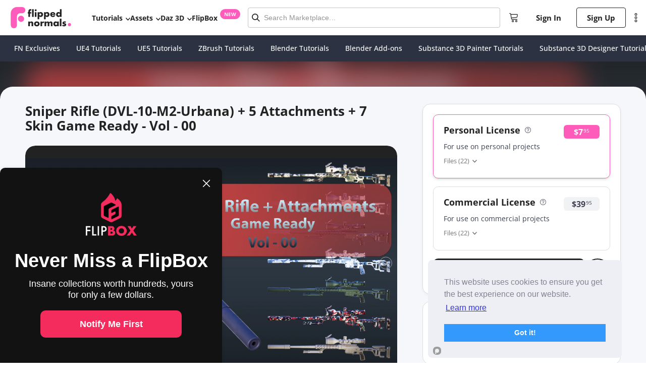

--- FILE ---
content_type: text/html; charset=utf-8
request_url: https://flippednormals.com/product/sniper-rifle-dvl-10-m2-urbana-5-attachments-7-skin-game-ready-vol-00
body_size: 23593
content:
<!DOCTYPE html><html lang="en" data-sentry-element="Html" data-sentry-component="MyDocument" data-sentry-source-file="_document.tsx"><head data-sentry-element="Head" data-sentry-source-file="_document.tsx"><meta charSet="utf-8"/><script type="application/ld+json">{
      "@context": "https://schema.org/",
      "@type": "Product",
      "name": "Sniper Rifle DVL10M2Urbana  5 Attachments  7 Skin Game Ready  Vol  00 - FlippedNormals",
      "image": "https://api.flippednormals.com/api/v1/image/250025",
      "description": "This product includes DVL10M2Sniper Rifle  5 Attachments  HighPoly And 3 LODs  7 Textures Weapon amp AttachmentsThe weapon has a modular structure and separate meshes Each part has separate UVUDIM and 4k PBR MetalRoughness texturesLOD0DVL10urbanaBarrelLOD0 576 t  336 v  288 fDVL10urbanaBolt ActionLOD0 1056 t  547 v  576 fDVL10urbanaButt PadLOD0 8753 t  5694 v  4404 fDVL10urbanaCheekPieceLOD0 504 t  286 v  268 fDVL10urbanaFolding StockLOD0 4476 t  2313 v  4546 fDVL10urbanaLower ReciverLOD0 7144 t  3721 v  4202 fDVL10urbanaMagazine01LOD0 561 t  320 v  301 fDVL10urbanaPistol GripLOD0 1224 t  614 v  618 fDVL10urbanaRail SystemLOD0 7974 t  3847 v  5698 fDVL10urbanaUpper ReciverLOD0 9916 t  4680 v  6881 fMuzzle SilenccerLOD0 2816 t  1472 v  1408 fScope Cover01LOD0 2048 t  1151 v  1082 fScope Cover02LOD0 3264 t  1632 v  1632 fScope MountLOD0 3782 t  2005 v  2230 fScope Thermion XP50LOD0 8661 t  4256 v  4830 fTactical BipodsLOD0 7170 t  3800 v  3990 fRifle without attachments LOD1 29734 t  163",
      "category": "Digital Product",
      "releaseDate": "2022-12-09T12:21:10.801Z",
      "url": "https://flippednormals.com/product/sniper-rifle-dvl-10-m2-urbana-5-attachments-7-skin-game-ready-vol-00-21977",
      "sku": "21977",
      "brand": {
        "@type": "Brand",
        "name": "FarhadRezaeian"
      },
      "offers": [{"@type":"Offer","priceCurrency":"USD","price":"7.95","availability":"https://schema.org/InStock","priceValidUntil":"2026-01-20"},{"@type":"Offer","priceCurrency":"USD","price":"39.95","availability":"https://schema.org/InStock","priceValidUntil":"2026-01-20"}]
  }
  </script><title>Sniper Rifle (DVL-10-M2-Urbana) - FlippedNormals</title><meta name="viewport" content="width=device-width, initial-scale=1.0, maximum-scale=2.0" data-sentry-element="meta" data-sentry-source-file="index.tsx"/><meta name="description" data-testid="description" content="Check out Sniper Rifle (DVL-10-M2-Urbana).Find more Game Assets on FlippedNormals"/><link rel="canonical" href="https://flippednormals.com/product/sniper-rifle-dvl-10-m2-urbana-5-attachments-7-skin-game-ready-vol-00"/><meta data-testid="og:locale" property="og:locale" content="en"/><meta data-testid="og:type" property="og:type" content="product"/><meta data-testid="og:title" property="og:title" content="Sniper Rifle (DVL-10-M2-Urbana) - FlippedNormals"/><meta data-testid="og:description" property="og:description" content="Check out Sniper Rifle (DVL-10-M2-Urbana).Find more Game Assets on FlippedNormals"/><meta data-testid="og:site_name" property="og:site_name" content="FlippedNormals"/><meta data-testid="og:url" property="og:url" content="https://flippednormals.com/product/sniper-rifle-dvl-10-m2-urbana-5-attachments-7-skin-game-ready-vol-00"/><meta data-testid="og:image" property="og:image" content="https://api.flippednormals.com/api/v1/image/250024"/><meta data-testid="og:image:width" property="og:image:width" content="740"/><meta data-testid="og:image:height" property="og:image:height" content="600"/><script type="application/ld+json">{"@context":"https://schema.org","@graph":[{"@context":"https://schema.org","@type":"Organization","@id":"https://flippednormals.com#organization","name":"FlippedNormals","url":"https://flippednormals.com","logo":"https://flipped-normals-public.s3.eu-west-2.amazonaws.com/images/openGraph.png","sameAs":["https://x.com/flippednormals","https://facebook.com/flippednormals","https://youtube.com/flippednormals","http://linkedin.com/company/flippednormals","https://www.instagram.com/flippednormals","https://pinterest.com/flippednormals/","http://tiktok.com/@flippednormals_official"]}]}</script><script src="https://www.dwin1.com/59869.js" type="text/javascript" defer=""></script><link rel="preload" as="image" imagesrcset="/_next/image?url=https%3A%2F%2Fapi.flippednormals.com%2Fapi%2Fv1%2Fimage%2F250024&amp;w=160&amp;q=75 160w, /_next/image?url=https%3A%2F%2Fapi.flippednormals.com%2Fapi%2Fv1%2Fimage%2F250024&amp;w=384&amp;q=75 384w, /_next/image?url=https%3A%2F%2Fapi.flippednormals.com%2Fapi%2Fv1%2Fimage%2F250024&amp;w=470&amp;q=75 470w, /_next/image?url=https%3A%2F%2Fapi.flippednormals.com%2Fapi%2Fv1%2Fimage%2F250024&amp;w=740&amp;q=75 740w, /_next/image?url=https%3A%2F%2Fapi.flippednormals.com%2Fapi%2Fv1%2Fimage%2F250024&amp;w=1200&amp;q=75 1200w, /_next/image?url=https%3A%2F%2Fapi.flippednormals.com%2Fapi%2Fv1%2Fimage%2F250024&amp;w=1600&amp;q=75 1600w, /_next/image?url=https%3A%2F%2Fapi.flippednormals.com%2Fapi%2Fv1%2Fimage%2F250024&amp;w=2560&amp;q=75 2560w, /_next/image?url=https%3A%2F%2Fapi.flippednormals.com%2Fapi%2Fv1%2Fimage%2F250024&amp;w=3045&amp;q=75 3045w" imagesizes="100vw"/><meta name="next-head-count" content="18"/><link rel="apple-touch-icon" sizes="180x180" href="/favicons/apple-touch-icon.png"/><link rel="icon" type="image/png" sizes="32x32" href="/favicons/favicon-32x32.png"/><link rel="icon" type="image/png" sizes="16x16" href="/favicons/favicon-16x16.png"/><link rel="manifest" href="/favicons/site.webmanifest"/><link rel="preload" href="/fonts/open-sans-v34-latin-300.eot" as="font" crossorigin=""/><link rel="preload" href="/fonts/open-sans-v34-latin-300.woff2" as="font" crossorigin=""/><link rel="preload" href="/fonts/open-sans-v34-latin-300.woff" as="font" crossorigin=""/><link rel="preload" href="/fonts/open-sans-v34-latin-300.ttf" as="font" crossorigin=""/><link rel="preload" href="/fonts/open-sans-v34-latin-300.svg" as="font" crossorigin=""/><link rel="preload" href="/fonts/open-sans-v34-latin-500.eot" as="font" crossorigin=""/><link rel="preload" href="/fonts/open-sans-v34-latin-500.woff2" as="font" crossorigin=""/><link rel="preload" href="/fonts/open-sans-v34-latin-500.woff" as="font" crossorigin=""/><link rel="preload" href="/fonts/open-sans-v34-latin-500.ttf" as="font" crossorigin=""/><link rel="preload" href="/fonts/open-sans-v34-latin-500.svg" as="font" crossorigin=""/><link rel="preload" href="/fonts/open-sans-v34-latin-regular.eot" as="font" crossorigin=""/><link rel="preload" href="/fonts/open-sans-v34-latin-regular.woff2" as="font" crossorigin=""/><link rel="preload" href="/fonts/open-sans-v34-latin-regular.woff" as="font" crossorigin=""/><link rel="preload" href="/fonts/open-sans-v34-latin-regular.ttf" as="font" crossorigin=""/><link rel="preload" href="/fonts/open-sans-v34-latin-regular.svg" as="font" crossorigin=""/><link rel="preload" href="/fonts/open-sans-v34-latin-700.eot" as="font" crossorigin=""/><link rel="preload" href="/fonts/open-sans-v34-latin-700.woff2" as="font" crossorigin=""/><link rel="preload" href="/fonts/open-sans-v34-latin-700.woff" as="font" crossorigin=""/><link rel="preload" href="/fonts/open-sans-v34-latin-700.ttf" as="font" crossorigin=""/><link rel="preload" href="/fonts/open-sans-v34-latin-700.svg" as="font" crossorigin=""/><link rel="preload" href="/fonts/KumbhSans-Black.ttf" as="font" crossorigin=""/><link rel="preload" href="/fonts/KumbhSans-Bold.ttf" as="font" crossorigin=""/><link rel="preload" href="/fonts/KumbhSans-Regular.ttf" as="font" crossorigin=""/><link rel="preload" href="/fonts/KumbhSans-Light.ttf" as="font" crossorigin=""/><script id="mcjs">
                try {
                  !function(c,h,i,m,p){m=c.createElement(h),p=c.getElementsByTagName(h)[0],m.async=1,m.src=i,p.parentNode.insertBefore(m,p)}(document,"script","https://chimpstatic.com/mcjs-connected/js/users/ef82f763607d8a6bb43296a9c/d88a57bac2e5837a2bc69c916.js");
                } catch (e) {
                  console.error('Mailchimp script failed to load:', e);
                }
              </script><link rel="preload" href="/_next/static/css/951d27f3cc987d5f.css" as="style"/><link rel="stylesheet" href="/_next/static/css/951d27f3cc987d5f.css" data-n-g=""/><link rel="preload" href="/_next/static/css/3884e3434a3acc42.css" as="style"/><link rel="stylesheet" href="/_next/static/css/3884e3434a3acc42.css" data-n-p=""/><link rel="preload" href="/_next/static/css/39a0eb76c5d334cc.css" as="style"/><link rel="stylesheet" href="/_next/static/css/39a0eb76c5d334cc.css" data-n-p=""/><link rel="preload" href="/_next/static/css/880ed2ccacbff2d3.css" as="style"/><link rel="stylesheet" href="/_next/static/css/880ed2ccacbff2d3.css" data-n-p=""/><link rel="preload" href="/_next/static/css/9c556d97215e7b0d.css" as="style"/><link rel="stylesheet" href="/_next/static/css/9c556d97215e7b0d.css"/><link rel="preload" href="/_next/static/css/c6a3ec1591288709.css" as="style"/><link rel="stylesheet" href="/_next/static/css/c6a3ec1591288709.css"/><link rel="preload" href="/_next/static/css/9271b7d71553701a.css" as="style"/><link rel="stylesheet" href="/_next/static/css/9271b7d71553701a.css"/><link rel="preload" href="/_next/static/css/ee00190dbe7bacc2.css" as="style"/><link rel="stylesheet" href="/_next/static/css/ee00190dbe7bacc2.css"/><link rel="preload" href="/_next/static/css/14641335c76424c3.css" as="style"/><link rel="stylesheet" href="/_next/static/css/14641335c76424c3.css"/><link rel="preload" href="/_next/static/css/df94df0b84a2228c.css" as="style"/><link rel="stylesheet" href="/_next/static/css/df94df0b84a2228c.css"/><link rel="preload" href="/_next/static/css/daaba138b2b6d3f7.css" as="style"/><link rel="stylesheet" href="/_next/static/css/daaba138b2b6d3f7.css"/><link rel="preload" href="/_next/static/css/31b4d1b8450e71d1.css" as="style"/><link rel="stylesheet" href="/_next/static/css/31b4d1b8450e71d1.css"/><link rel="preload" href="/_next/static/css/92036bad59f1b2ce.css" as="style"/><link rel="stylesheet" href="/_next/static/css/92036bad59f1b2ce.css"/><link rel="preload" href="/_next/static/css/c6a846f6cad7e671.css" as="style"/><link rel="stylesheet" href="/_next/static/css/c6a846f6cad7e671.css"/><link rel="preload" href="/_next/static/css/183469bb3b3ca260.css" as="style"/><link rel="stylesheet" href="/_next/static/css/183469bb3b3ca260.css"/><link rel="preload" href="/_next/static/css/abedbf01ac295ea8.css" as="style"/><link rel="stylesheet" href="/_next/static/css/abedbf01ac295ea8.css"/><noscript data-n-css=""></noscript><script defer="" nomodule="" src="/_next/static/chunks/polyfills-5cd94c89d3acac5f.js"></script><script defer="" src="/_next/static/chunks/7416.d9b9fb2892bf0bc6.js"></script><script defer="" src="/_next/static/chunks/120.d0f5afad7fb72821.js"></script><script defer="" src="/_next/static/chunks/3571.52658d2f36a88565.js"></script><script defer="" src="/_next/static/chunks/1036.077df2848a019d75.js"></script><script defer="" src="/_next/static/chunks/4790.0f2a06e54028e12d.js"></script><script defer="" src="/_next/static/chunks/6379.5df2a5688b2a9c5d.js"></script><script defer="" src="/_next/static/chunks/3764.16339a98d42d35aa.js"></script><script defer="" src="/_next/static/chunks/3723.5f61cf4ae4637d17.js"></script><script defer="" src="/_next/static/chunks/842-6f2dd6dced7469ce.js"></script><script defer="" src="/_next/static/chunks/9202.6585a5d4846d7712.js"></script><script defer="" src="/_next/static/chunks/7636.62fa2c4202d78f65.js"></script><script defer="" src="/_next/static/chunks/4767.a937872e213968f8.js"></script><script defer="" src="/_next/static/chunks/2294.3299fed4dd1c3a43.js"></script><script defer="" src="/_next/static/chunks/8322.6802a2ffc2ecedfc.js"></script><script defer="" src="/_next/static/chunks/965.42792b5cfa8ebdd4.js"></script><script defer="" src="/_next/static/chunks/5727.87933b10b6ccbe39.js"></script><script defer="" src="/_next/static/chunks/1721.4c188b686c35edd7.js"></script><script defer="" src="/_next/static/chunks/4081-aa0c18519e1a294c.js"></script><script defer="" src="/_next/static/chunks/9108.fe636b53e31da6bc.js"></script><script defer="" src="/_next/static/chunks/3479.938d0bd95bc70e7f.js"></script><script defer="" src="/_next/static/chunks/371.bdefab400a714412.js"></script><script defer="" src="/_next/static/chunks/4147.043f43f88179f2b5.js"></script><script defer="" src="/_next/static/chunks/4835.2ca4c2f2d9d9037d.js"></script><script defer="" src="/_next/static/chunks/3780.2be0d897ef729f20.js"></script><script src="/_next/static/chunks/webpack-e4c19e96fa2b6c00.js" defer=""></script><script src="/_next/static/chunks/framework-4f475e078553ae01.js" defer=""></script><script src="/_next/static/chunks/main-7393a2b845e6b53f.js" defer=""></script><script src="/_next/static/chunks/pages/_app-f5da78b653a58af3.js" defer=""></script><script src="/_next/static/chunks/29107295-fd6ce033a6646edb.js" defer=""></script><script src="/_next/static/chunks/commons-e2918ad499226a28.js" defer=""></script><script src="/_next/static/chunks/695-92368c43b7d8a41c.js" defer=""></script><script src="/_next/static/chunks/1810-f1377043083d69a9.js" defer=""></script><script src="/_next/static/chunks/2418-24fe2864d8f0eb16.js" defer=""></script><script src="/_next/static/chunks/2757-632a94dbc15f871b.js" defer=""></script><script src="/_next/static/chunks/660-f092f7f6b3c1b917.js" defer=""></script><script src="/_next/static/chunks/7734-3c08c9089c43b163.js" defer=""></script><script src="/_next/static/chunks/7072-91d891703691d750.js" defer=""></script><script src="/_next/static/chunks/2170-e3bf2087d093580b.js" defer=""></script><script src="/_next/static/chunks/1129-f99267d2c652b7ac.js" defer=""></script><script src="/_next/static/chunks/8243-b7b420330715e866.js" defer=""></script><script src="/_next/static/chunks/1852-7d652f86f7a097cc.js" defer=""></script><script src="/_next/static/chunks/8957-b0c617d005ae3e0b.js" defer=""></script><script src="/_next/static/chunks/8764-8e5346866ced1406.js" defer=""></script><script src="/_next/static/chunks/6333-9c23faa6496f249c.js" defer=""></script><script src="/_next/static/chunks/2766-2d2a15e460727748.js" defer=""></script><script src="/_next/static/chunks/425-f90947caa4b9e7eb.js" defer=""></script><script src="/_next/static/chunks/5471-e899f8eeb2c2d1a7.js" defer=""></script><script src="/_next/static/chunks/7907-05dda74c66d769c5.js" defer=""></script><script src="/_next/static/chunks/8564-cb2ac28c5f4d0622.js" defer=""></script><script src="/_next/static/chunks/511-a9d652a2ec65f4c6.js" defer=""></script><script src="/_next/static/chunks/570-cec3897c894a75ac.js" defer=""></script><script src="/_next/static/chunks/1509-69047ec656dc57ed.js" defer=""></script><script src="/_next/static/chunks/pages/product/%5Bid%5D-97071f72d15b47e6.js" defer=""></script><script src="/_next/static/M7i7LRFqRjmeu83cJUEbu/_buildManifest.js" defer=""></script><script src="/_next/static/M7i7LRFqRjmeu83cJUEbu/_ssgManifest.js" defer=""></script><script src="/_next/static/M7i7LRFqRjmeu83cJUEbu/_middlewareManifest.js" defer=""></script><style id="jss-server-side">.MuiPaper-root {
  color: rgba(0, 0, 0, 0.87);
  transition: box-shadow 300ms cubic-bezier(0.4, 0, 0.2, 1) 0ms;
  background-color: #fff;
}
.MuiPaper-rounded {
  border-radius: 4px;
}
.MuiPaper-outlined {
  border: 1px solid rgba(0, 0, 0, 0.12);
}
.MuiPaper-elevation0 {
  box-shadow: none;
}
.MuiPaper-elevation1 {
  box-shadow: 0px 2px 1px -1px rgba(0,0,0,0.2),0px 1px 1px 0px rgba(0,0,0,0.14),0px 1px 3px 0px rgba(0,0,0,0.12);
}
.MuiPaper-elevation2 {
  box-shadow: 0px 3px 1px -2px rgba(0,0,0,0.2),0px 2px 2px 0px rgba(0,0,0,0.14),0px 1px 5px 0px rgba(0,0,0,0.12);
}
.MuiPaper-elevation3 {
  box-shadow: 0px 3px 3px -2px rgba(0,0,0,0.2),0px 3px 4px 0px rgba(0,0,0,0.14),0px 1px 8px 0px rgba(0,0,0,0.12);
}
.MuiPaper-elevation4 {
  box-shadow: 0px 2px 4px -1px rgba(0,0,0,0.2),0px 4px 5px 0px rgba(0,0,0,0.14),0px 1px 10px 0px rgba(0,0,0,0.12);
}
.MuiPaper-elevation5 {
  box-shadow: 0px 3px 5px -1px rgba(0,0,0,0.2),0px 5px 8px 0px rgba(0,0,0,0.14),0px 1px 14px 0px rgba(0,0,0,0.12);
}
.MuiPaper-elevation6 {
  box-shadow: 0px 3px 5px -1px rgba(0,0,0,0.2),0px 6px 10px 0px rgba(0,0,0,0.14),0px 1px 18px 0px rgba(0,0,0,0.12);
}
.MuiPaper-elevation7 {
  box-shadow: 0px 4px 5px -2px rgba(0,0,0,0.2),0px 7px 10px 1px rgba(0,0,0,0.14),0px 2px 16px 1px rgba(0,0,0,0.12);
}
.MuiPaper-elevation8 {
  box-shadow: 0px 5px 5px -3px rgba(0,0,0,0.2),0px 8px 10px 1px rgba(0,0,0,0.14),0px 3px 14px 2px rgba(0,0,0,0.12);
}
.MuiPaper-elevation9 {
  box-shadow: 0px 5px 6px -3px rgba(0,0,0,0.2),0px 9px 12px 1px rgba(0,0,0,0.14),0px 3px 16px 2px rgba(0,0,0,0.12);
}
.MuiPaper-elevation10 {
  box-shadow: 0px 6px 6px -3px rgba(0,0,0,0.2),0px 10px 14px 1px rgba(0,0,0,0.14),0px 4px 18px 3px rgba(0,0,0,0.12);
}
.MuiPaper-elevation11 {
  box-shadow: 0px 6px 7px -4px rgba(0,0,0,0.2),0px 11px 15px 1px rgba(0,0,0,0.14),0px 4px 20px 3px rgba(0,0,0,0.12);
}
.MuiPaper-elevation12 {
  box-shadow: 0px 7px 8px -4px rgba(0,0,0,0.2),0px 12px 17px 2px rgba(0,0,0,0.14),0px 5px 22px 4px rgba(0,0,0,0.12);
}
.MuiPaper-elevation13 {
  box-shadow: 0px 7px 8px -4px rgba(0,0,0,0.2),0px 13px 19px 2px rgba(0,0,0,0.14),0px 5px 24px 4px rgba(0,0,0,0.12);
}
.MuiPaper-elevation14 {
  box-shadow: 0px 7px 9px -4px rgba(0,0,0,0.2),0px 14px 21px 2px rgba(0,0,0,0.14),0px 5px 26px 4px rgba(0,0,0,0.12);
}
.MuiPaper-elevation15 {
  box-shadow: 0px 8px 9px -5px rgba(0,0,0,0.2),0px 15px 22px 2px rgba(0,0,0,0.14),0px 6px 28px 5px rgba(0,0,0,0.12);
}
.MuiPaper-elevation16 {
  box-shadow: 0px 8px 10px -5px rgba(0,0,0,0.2),0px 16px 24px 2px rgba(0,0,0,0.14),0px 6px 30px 5px rgba(0,0,0,0.12);
}
.MuiPaper-elevation17 {
  box-shadow: 0px 8px 11px -5px rgba(0,0,0,0.2),0px 17px 26px 2px rgba(0,0,0,0.14),0px 6px 32px 5px rgba(0,0,0,0.12);
}
.MuiPaper-elevation18 {
  box-shadow: 0px 9px 11px -5px rgba(0,0,0,0.2),0px 18px 28px 2px rgba(0,0,0,0.14),0px 7px 34px 6px rgba(0,0,0,0.12);
}
.MuiPaper-elevation19 {
  box-shadow: 0px 9px 12px -6px rgba(0,0,0,0.2),0px 19px 29px 2px rgba(0,0,0,0.14),0px 7px 36px 6px rgba(0,0,0,0.12);
}
.MuiPaper-elevation20 {
  box-shadow: 0px 10px 13px -6px rgba(0,0,0,0.2),0px 20px 31px 3px rgba(0,0,0,0.14),0px 8px 38px 7px rgba(0,0,0,0.12);
}
.MuiPaper-elevation21 {
  box-shadow: 0px 10px 13px -6px rgba(0,0,0,0.2),0px 21px 33px 3px rgba(0,0,0,0.14),0px 8px 40px 7px rgba(0,0,0,0.12);
}
.MuiPaper-elevation22 {
  box-shadow: 0px 10px 14px -6px rgba(0,0,0,0.2),0px 22px 35px 3px rgba(0,0,0,0.14),0px 8px 42px 7px rgba(0,0,0,0.12);
}
.MuiPaper-elevation23 {
  box-shadow: 0px 11px 14px -7px rgba(0,0,0,0.2),0px 23px 36px 3px rgba(0,0,0,0.14),0px 9px 44px 8px rgba(0,0,0,0.12);
}
.MuiPaper-elevation24 {
  box-shadow: 0px 11px 15px -7px rgba(0,0,0,0.2),0px 24px 38px 3px rgba(0,0,0,0.14),0px 9px 46px 8px rgba(0,0,0,0.12);
}
.MuiSvgIcon-root {
  fill: currentColor;
  width: 1em;
  height: 1em;
  display: inline-block;
  font-size: 1.5rem;
  transition: fill 200ms cubic-bezier(0.4, 0, 0.2, 1) 0ms;
  flex-shrink: 0;
  user-select: none;
}
.MuiSvgIcon-colorPrimary {
  color: #3f51b5;
}
.MuiSvgIcon-colorSecondary {
  color: #f50057;
}
.MuiSvgIcon-colorAction {
  color: rgba(0, 0, 0, 0.54);
}
.MuiSvgIcon-colorError {
  color: #f44336;
}
.MuiSvgIcon-colorDisabled {
  color: rgba(0, 0, 0, 0.26);
}
.MuiSvgIcon-fontSizeInherit {
  font-size: inherit;
}
.MuiSvgIcon-fontSizeSmall {
  font-size: 1.25rem;
}
.MuiSvgIcon-fontSizeLarge {
  font-size: 2.1875rem;
}
.MuiButtonBase-root {
  color: inherit;
  border: 0;
  cursor: pointer;
  margin: 0;
  display: inline-flex;
  outline: 0;
  padding: 0;
  position: relative;
  align-items: center;
  user-select: none;
  border-radius: 0;
  vertical-align: middle;
  -moz-appearance: none;
  justify-content: center;
  text-decoration: none;
  background-color: transparent;
  -webkit-appearance: none;
  -webkit-tap-highlight-color: transparent;
}
.MuiButtonBase-root::-moz-focus-inner {
  border-style: none;
}
.MuiButtonBase-root.Mui-disabled {
  cursor: default;
  pointer-events: none;
}
@media print {
  .MuiButtonBase-root {
    color-adjust: exact;
  }
}
  .MuiIconButton-root {
    flex: 0 0 auto;
    color: rgba(0, 0, 0, 0.54);
    padding: 12px;
    overflow: visible;
    font-size: 1.5rem;
    text-align: center;
    transition: background-color 150ms cubic-bezier(0.4, 0, 0.2, 1) 0ms;
    border-radius: 50%;
  }
  .MuiIconButton-root:hover {
    background-color: rgba(0, 0, 0, 0.04);
  }
  .MuiIconButton-root.Mui-disabled {
    color: rgba(0, 0, 0, 0.26);
    background-color: transparent;
  }
@media (hover: none) {
  .MuiIconButton-root:hover {
    background-color: transparent;
  }
}
  .MuiIconButton-edgeStart {
    margin-left: -12px;
  }
  .MuiIconButton-sizeSmall.MuiIconButton-edgeStart {
    margin-left: -3px;
  }
  .MuiIconButton-edgeEnd {
    margin-right: -12px;
  }
  .MuiIconButton-sizeSmall.MuiIconButton-edgeEnd {
    margin-right: -3px;
  }
  .MuiIconButton-colorInherit {
    color: inherit;
  }
  .MuiIconButton-colorPrimary {
    color: #3f51b5;
  }
  .MuiIconButton-colorPrimary:hover {
    background-color: rgba(63, 81, 181, 0.04);
  }
@media (hover: none) {
  .MuiIconButton-colorPrimary:hover {
    background-color: transparent;
  }
}
  .MuiIconButton-colorSecondary {
    color: #f50057;
  }
  .MuiIconButton-colorSecondary:hover {
    background-color: rgba(245, 0, 87, 0.04);
  }
@media (hover: none) {
  .MuiIconButton-colorSecondary:hover {
    background-color: transparent;
  }
}
  .MuiIconButton-sizeSmall {
    padding: 3px;
    font-size: 1.125rem;
  }
  .MuiIconButton-label {
    width: 100%;
    display: flex;
    align-items: inherit;
    justify-content: inherit;
  }
@keyframes mui-auto-fill {}
@keyframes mui-auto-fill-cancel {}
  .MuiInputBase-root {
    color: rgba(0, 0, 0, 0.87);
    cursor: text;
    display: inline-flex;
    position: relative;
    font-size: 1rem;
    box-sizing: border-box;
    align-items: center;
    font-family: "Roboto", "Helvetica", "Arial", sans-serif;
    font-weight: 400;
    line-height: 1.1876em;
    letter-spacing: 0.00938em;
  }
  .MuiInputBase-root.Mui-disabled {
    color: rgba(0, 0, 0, 0.38);
    cursor: default;
  }
  .MuiInputBase-multiline {
    padding: 6px 0 7px;
  }
  .MuiInputBase-multiline.MuiInputBase-marginDense {
    padding-top: 3px;
  }
  .MuiInputBase-fullWidth {
    width: 100%;
  }
  .MuiInputBase-input {
    font: inherit;
    color: currentColor;
    width: 100%;
    border: 0;
    height: 1.1876em;
    margin: 0;
    display: block;
    padding: 6px 0 7px;
    min-width: 0;
    background: none;
    box-sizing: content-box;
    animation-name: mui-auto-fill-cancel;
    letter-spacing: inherit;
    animation-duration: 10ms;
    -webkit-tap-highlight-color: transparent;
  }
  .MuiInputBase-input::-webkit-input-placeholder {
    color: currentColor;
    opacity: 0.42;
    transition: opacity 200ms cubic-bezier(0.4, 0, 0.2, 1) 0ms;
  }
  .MuiInputBase-input::-moz-placeholder {
    color: currentColor;
    opacity: 0.42;
    transition: opacity 200ms cubic-bezier(0.4, 0, 0.2, 1) 0ms;
  }
  .MuiInputBase-input:-ms-input-placeholder {
    color: currentColor;
    opacity: 0.42;
    transition: opacity 200ms cubic-bezier(0.4, 0, 0.2, 1) 0ms;
  }
  .MuiInputBase-input::-ms-input-placeholder {
    color: currentColor;
    opacity: 0.42;
    transition: opacity 200ms cubic-bezier(0.4, 0, 0.2, 1) 0ms;
  }
  .MuiInputBase-input:focus {
    outline: 0;
  }
  .MuiInputBase-input:invalid {
    box-shadow: none;
  }
  .MuiInputBase-input::-webkit-search-decoration {
    -webkit-appearance: none;
  }
  .MuiInputBase-input.Mui-disabled {
    opacity: 1;
  }
  .MuiInputBase-input:-webkit-autofill {
    animation-name: mui-auto-fill;
    animation-duration: 5000s;
  }
  label[data-shrink=false] + .MuiInputBase-formControl .MuiInputBase-input::-webkit-input-placeholder {
    opacity: 0 !important;
  }
  label[data-shrink=false] + .MuiInputBase-formControl .MuiInputBase-input::-moz-placeholder {
    opacity: 0 !important;
  }
  label[data-shrink=false] + .MuiInputBase-formControl .MuiInputBase-input:-ms-input-placeholder {
    opacity: 0 !important;
  }
  label[data-shrink=false] + .MuiInputBase-formControl .MuiInputBase-input::-ms-input-placeholder {
    opacity: 0 !important;
  }
  label[data-shrink=false] + .MuiInputBase-formControl .MuiInputBase-input:focus::-webkit-input-placeholder {
    opacity: 0.42;
  }
  label[data-shrink=false] + .MuiInputBase-formControl .MuiInputBase-input:focus::-moz-placeholder {
    opacity: 0.42;
  }
  label[data-shrink=false] + .MuiInputBase-formControl .MuiInputBase-input:focus:-ms-input-placeholder {
    opacity: 0.42;
  }
  label[data-shrink=false] + .MuiInputBase-formControl .MuiInputBase-input:focus::-ms-input-placeholder {
    opacity: 0.42;
  }
  .MuiInputBase-inputMarginDense {
    padding-top: 3px;
  }
  .MuiInputBase-inputMultiline {
    height: auto;
    resize: none;
    padding: 0;
  }
  .MuiInputBase-inputTypeSearch {
    -moz-appearance: textfield;
    -webkit-appearance: textfield;
  }
  .jss3 {
    top: -5px;
    left: 0;
    right: 0;
    bottom: 0;
    margin: 0;
    padding: 0 8px;
    overflow: hidden;
    position: absolute;
    border-style: solid;
    border-width: 1px;
    border-radius: inherit;
    pointer-events: none;
  }
  .jss4 {
    padding: 0;
    text-align: left;
    transition: width 150ms cubic-bezier(0.0, 0, 0.2, 1) 0ms;
    line-height: 11px;
  }
  .jss5 {
    width: auto;
    height: 11px;
    display: block;
    padding: 0;
    font-size: 0.75em;
    max-width: 0.01px;
    text-align: left;
    transition: max-width 50ms cubic-bezier(0.0, 0, 0.2, 1) 0ms;
    visibility: hidden;
  }
  .jss5 > span {
    display: inline-block;
    padding-left: 5px;
    padding-right: 5px;
  }
  .jss6 {
    max-width: 1000px;
    transition: max-width 100ms cubic-bezier(0.0, 0, 0.2, 1) 50ms;
  }
  .MuiOutlinedInput-root {
    position: relative;
    border-radius: 4px;
  }
  .MuiOutlinedInput-root:hover .MuiOutlinedInput-notchedOutline {
    border-color: rgba(0, 0, 0, 0.87);
  }
@media (hover: none) {
  .MuiOutlinedInput-root:hover .MuiOutlinedInput-notchedOutline {
    border-color: rgba(0, 0, 0, 0.23);
  }
}
  .MuiOutlinedInput-root.Mui-focused .MuiOutlinedInput-notchedOutline {
    border-color: #3f51b5;
    border-width: 2px;
  }
  .MuiOutlinedInput-root.Mui-error .MuiOutlinedInput-notchedOutline {
    border-color: #f44336;
  }
  .MuiOutlinedInput-root.Mui-disabled .MuiOutlinedInput-notchedOutline {
    border-color: rgba(0, 0, 0, 0.26);
  }
  .MuiOutlinedInput-colorSecondary.Mui-focused .MuiOutlinedInput-notchedOutline {
    border-color: #f50057;
  }
  .MuiOutlinedInput-adornedStart {
    padding-left: 14px;
  }
  .MuiOutlinedInput-adornedEnd {
    padding-right: 14px;
  }
  .MuiOutlinedInput-multiline {
    padding: 18.5px 14px;
  }
  .MuiOutlinedInput-multiline.MuiOutlinedInput-marginDense {
    padding-top: 10.5px;
    padding-bottom: 10.5px;
  }
  .MuiOutlinedInput-notchedOutline {
    border-color: rgba(0, 0, 0, 0.23);
  }
  .MuiOutlinedInput-input {
    padding: 18.5px 14px;
  }
  .MuiOutlinedInput-input:-webkit-autofill {
    border-radius: inherit;
  }
  .MuiOutlinedInput-inputMarginDense {
    padding-top: 10.5px;
    padding-bottom: 10.5px;
  }
  .MuiOutlinedInput-inputMultiline {
    padding: 0;
  }
  .MuiOutlinedInput-inputAdornedStart {
    padding-left: 0;
  }
  .MuiOutlinedInput-inputAdornedEnd {
    padding-right: 0;
  }
  .MuiFormControl-root {
    border: 0;
    margin: 0;
    display: inline-flex;
    padding: 0;
    position: relative;
    min-width: 0;
    flex-direction: column;
    vertical-align: top;
  }
  .MuiFormControl-marginNormal {
    margin-top: 16px;
    margin-bottom: 8px;
  }
  .MuiFormControl-marginDense {
    margin-top: 8px;
    margin-bottom: 4px;
  }
  .MuiFormControl-fullWidth {
    width: 100%;
  }

  .jss2 {
    width: 100% !important;
    margin-top: 0;
    font-family: "HelveticaNeue", sans-serif;
    font-weight: 500;
    margin-left: auto;
    margin-right: auto;
    border-radius: 3px;
    padding-bottom: 0;
    background-color: #fff;
  }
  .jss2 .MuiOutlinedInput-adornedStart {
    padding: 0;
  }
  .jss2 .MuiOutlinedInput-root {
    color: black;
  }
  .jss2 .MuiOutlinedInput-inputMarginDense {
    padding: 12px 0;
    font-size: 14px;
  }
  .jss2 .MuiOutlinedInput-root:hover .MuiOutlinedInput-notchedOutline {
    border-color: #B5B5B5;
  }
  .jss2 .MuiOutlinedInput-root.Mui-focused .MuiOutlinedInput-notchedOutline {
    border-color: #4B8CDD;
    border-width: 1px;
  }
  .jss1 {
    width: 100% !important;
    margin-top: 0;
    font-family: "HelveticaNeue", sans-serif;
    font-weight: 500;
    margin-left: auto;
    margin-right: auto;
    border-radius: 3px;
    padding-bottom: 0;
    background-color: rgba(255,255,255, 0.1);
  }
  .jss1 .MuiOutlinedInput-adornedStart {
    padding: 0;
  }
  .jss1 .MuiOutlinedInput-root {
    color: black;
  }
  .jss1 .MuiOutlinedInput-inputMarginDense {
    color: #fff;
    padding: 12px 0;
    font-size: 14px;
  }
  .jss1 .MuiOutlinedInput-root:hover .MuiOutlinedInput-notchedOutline, .jss1 .MuiOutlinedInput-root .MuiOutlinedInput-notchedOutline {
    border-color: rgba(255,255,255, 0.4);
  }
  .jss1 .MuiOutlinedInput-root.Mui-focused .MuiOutlinedInput-notchedOutline {
    border-color: rgba(255,255,255, 0.7);
    border-width: 1px;
  }
  .MuiCollapse-root {
    height: 0;
    overflow: hidden;
    transition: height 300ms cubic-bezier(0.4, 0, 0.2, 1) 0ms;
  }
  .MuiCollapse-entered {
    height: auto;
    overflow: visible;
  }
  .MuiCollapse-hidden {
    visibility: hidden;
  }
  .MuiCollapse-wrapper {
    display: flex;
  }
  .MuiCollapse-wrapperInner {
    width: 100%;
  }
  .MuiAccordion-root {
    position: relative;
    transition: margin 150ms cubic-bezier(0.4, 0, 0.2, 1) 0ms;
  }
  .MuiAccordion-root:before {
    top: -1px;
    left: 0;
    right: 0;
    height: 1px;
    content: "";
    opacity: 1;
    position: absolute;
    transition: opacity 150ms cubic-bezier(0.4, 0, 0.2, 1) 0ms,background-color 150ms cubic-bezier(0.4, 0, 0.2, 1) 0ms;
    background-color: rgba(0, 0, 0, 0.12);
  }
  .MuiAccordion-root.Mui-expanded {
    margin: 16px 0;
  }
  .MuiAccordion-root.Mui-disabled {
    background-color: rgba(0, 0, 0, 0.12);
  }
  .MuiAccordion-root.Mui-expanded + .MuiAccordion-root:before {
    display: none;
  }
  .MuiAccordion-root.Mui-expanded:first-child {
    margin-top: 0;
  }
  .MuiAccordion-root.Mui-expanded:last-child {
    margin-bottom: 0;
  }
  .MuiAccordion-root.Mui-expanded:before {
    opacity: 0;
  }
  .MuiAccordion-root:first-child:before {
    display: none;
  }
  .MuiAccordion-rounded {
    border-radius: 0;
  }
  .MuiAccordion-rounded:first-child {
    border-top-left-radius: 4px;
    border-top-right-radius: 4px;
  }
  .MuiAccordion-rounded:last-child {
    border-bottom-left-radius: 4px;
    border-bottom-right-radius: 4px;
  }
@supports (-ms-ime-align: auto) {
  .MuiAccordion-rounded:last-child {
    border-bottom-left-radius: 0;
    border-bottom-right-radius: 0;
  }
}
  .MuiAccordionDetails-root {
    display: flex;
    padding: 8px 16px 16px;
  }
  .MuiAccordionSummary-root {
    display: flex;
    padding: 0px 16px;
    min-height: 48px;
    transition: min-height 150ms cubic-bezier(0.4, 0, 0.2, 1) 0ms,background-color 150ms cubic-bezier(0.4, 0, 0.2, 1) 0ms;
  }
  .MuiAccordionSummary-root:hover:not(.Mui-disabled) {
    cursor: pointer;
  }
  .MuiAccordionSummary-root.Mui-expanded {
    min-height: 64px;
  }
  .MuiAccordionSummary-root.Mui-focused, .MuiAccordionSummary-root.Mui-focusVisible {
    background-color: rgba(0, 0, 0, 0.12);
  }
  .MuiAccordionSummary-root.Mui-disabled {
    opacity: 0.38;
  }
  .MuiAccordionSummary-content {
    margin: 12px 0;
    display: flex;
    flex-grow: 1;
    transition: margin 150ms cubic-bezier(0.4, 0, 0.2, 1) 0ms;
  }
  .MuiAccordionSummary-content.Mui-expanded {
    margin: 20px 0;
  }
  .MuiAccordionSummary-expandIcon {
    transform: rotate(0deg);
    transition: transform 150ms cubic-bezier(0.4, 0, 0.2, 1) 0ms;
  }
  .MuiAccordionSummary-expandIcon:hover {
    background-color: transparent;
  }
  .MuiAccordionSummary-expandIcon.Mui-expanded {
    transform: rotate(180deg);
  }
  .jss24 {
    box-shadow: none;
    min-height: auto;
    border-bottom: 1px solid #C1C2C7;
    background-color: transparent;
  }
  .jss24.Mui-expanded {
    margin: 0;
  }
  .jss24.MuiAccordion-rounded:last-child {
    border-radius: 0;
  }
  .jss24:before {
    display: none;
  }
  .jss25 {
    display: block;
    padding: 0 8px 16px 0;
    overflow: auto;
    max-height: 390px;
  }
  .jss25::-webkit-scrollbar {
    width: 4px;
  }
  .jss25::-webkit-scrollbar-thumb {
    border-radius: 5px;
    background-color: #BABABA;
  }
  .jss25::-webkit-scrollbar-thumb:hover {
    background-color: #ACACAC;
  }
  .jss20 {
    padding: 18px 0;
    min-height: auto;
    align-items: flex-start;
  }
  .jss20.Mui-expanded {
    min-height: auto;
  }
  .jss21 {
    height: 16px;
    margin: 0;
    padding: 0;
  }
  .jss22 {
    margin: 0;
  }
  .jss22.Mui-expanded {
    margin: 0;
  }
  .jss23 {
    margin: 0;
  }
  .jss18 {
    border: 1px solid #DCDCDC;
    display: block;
    padding: 10px 8px 10px 0;
    overflow: auto;
    margin-top: -1px;
    max-height: 390px;
    border-bottom-left-radius: 4px;
    border-bottom-right-radius: 4px;
  }
  .jss18::-webkit-scrollbar {
    width: 4px;
  }
  .jss18::-webkit-scrollbar-thumb {
    border-radius: 5px;
    background-color: #BABABA;
  }
  .jss18::-webkit-scrollbar-thumb:hover {
    background-color: #ACACAC;
  }
  .jss19 {
    display: block;
    padding: 10px 8px 10px 0;
    overflow: auto;
    max-height: 390px;
  }
  .jss19::-webkit-scrollbar {
    width: 4px;
  }
  .jss19::-webkit-scrollbar-thumb {
    border-radius: 5px;
    background-color: #BABABA;
  }
  .jss19::-webkit-scrollbar-thumb:hover {
    background-color: #ACACAC;
  }
  .jss9 {
    color: #575757;
    width: 100%;
    border: 1px solid #DCDCDC;
    padding: 14px 16px;
    font-size: 14px;
    min-height: auto;
    align-items: flex-start;
    border-radius: 4px;
    justify-content: space-between;
  }
  .jss9.Mui-expanded {
    min-height: auto;
    border-bottom-left-radius: 0;
    border-bottom-right-radius: 0;
  }
  .jss10 {
    height: 16px;
    margin: 0;
    padding: 0;
  }
  .jss10.Mui-expanded {
    transform: rotate(180deg);
  }
  .jss11 {
    margin: 0;
  }
  .jss11.Mui-expanded {
    margin: 0;
  }
  .jss12 {
    margin: 0;
  }
  .jss13 {
    color: #575757;
    display: inline-flex;
    padding: 5px 7px 5px 0;
    font-size: 14px;
    min-height: auto;
    align-items: flex-start;
    justify-content: space-between;
  }
  .jss13.Mui-expanded {
    min-height: auto;
    border-bottom-left-radius: 0;
    border-bottom-right-radius: 0;
  }
  .jss14 {
    height: 16px;
    margin: 0 0 0 6px;
    padding: 0;
  }
  .jss14.Mui-expanded {
    margin: 0 0 0 6px;
    transform: rotate(180deg);
  }
  .jss15 {
    margin: 0;
  }
  .jss15.Mui-expanded {
    margin: 0;
  }
  .jss16 {
    margin: 0;
  }
  .jss17 {
    box-shadow: none;
    min-height: auto;
    background-color: transparent;
  }
  .jss17.Mui-expanded {
    margin: 0;
  }
  .jss17.MuiAccordion-rounded:last-child {
    border-radius: 0;
  }
  .jss17:before {
    display: none;
  }
  .jss7 .MuiOutlinedInput-root {
    color: #507248;
    height: 100%;
    display: flex;
    font-size: 13px;
    align-items: center;
    font-family: Open Sans, sans-serif;
    font-weight: 500;
    justify-content: center;
    background-color: #F0F7EF;
  }
  .jss7 .MuiOutlinedInput-root > fieldset {
    border: 1px solid #76B467 !important;
  }
  .jss7 .MuiOutlinedInput-root .MuiInputAdornment-root > svg {
    colors: #76B467;
    margin-right: 8px;
  }
  .jss8 .MuiOutlinedInput-root {
    height: 100%;
    display: flex;
    align-items: center;
    justify-content: center;
  }
  .jss8 .MuiOutlinedInput-root > fieldset {
    border: 1px solid #E83361 !important;
  }</style></head><body><div id="__next" data-reactroot=""><style>
    #nprogress {
      pointer-events: none;
    }
    #nprogress .bar {
      background: #FD5CBB;
      position: fixed;
      z-index: 9999;
      top: 0;
      left: 0;
      width: 100%;
      height: 4px;
    }
    #nprogress .peg {
      display: block;
      position: absolute;
      right: 0px;
      width: 100px;
      height: 100%;
      box-shadow: 0 0 10px #FD5CBB, 0 0 5px #FD5CBB;
      opacity: 1;
      -webkit-transform: rotate(3deg) translate(0px, -4px);
      -ms-transform: rotate(3deg) translate(0px, -4px);
      transform: rotate(3deg) translate(0px, -4px);
    }
    #nprogress .spinner {
      display: block;
      position: fixed;
      z-index: 1031;
      top: 15px;
      right: 15px;
    }
    #nprogress .spinner-icon {
      width: 18px;
      height: 18px;
      box-sizing: border-box;
      border: solid 2px transparent;
      border-top-color: #FD5CBB;
      border-left-color: #FD5CBB;
      border-radius: 50%;
      -webkit-animation: nprogresss-spinner 400ms linear infinite;
      animation: nprogress-spinner 400ms linear infinite;
    }
    .nprogress-custom-parent {
      overflow: hidden;
      position: relative;
    }
    .nprogress-custom-parent #nprogress .spinner,
    .nprogress-custom-parent #nprogress .bar {
      position: absolute;
    }
    @-webkit-keyframes nprogress-spinner {
      0% {
        -webkit-transform: rotate(0deg);
      }
      100% {
        -webkit-transform: rotate(360deg);
      }
    }
    @keyframes nprogress-spinner {
      0% {
        transform: rotate(0deg);
      }
      100% {
        transform: rotate(360deg);
      }
    }
  </style><main class="Layout_out__wed_d" data-testid="main"><div class="Header_header__nOQ5g" data-testid="desktop-header-wrapper" data-sentry-component="DesktopHeader" data-sentry-source-file="index.tsx"><div class="Header_header__body__9Y_Pl"><div class="mui-fixed Header_header__content__DmG7a"><div class="Header_header__logo__6FQjw"><a class="Logo_logo__s1NmB" data-sentry-element="Link" data-sentry-component="Logo" data-sentry-source-file="index.tsx" href="/"><svg xmlns="http://www.w3.org/2000/svg" width="100%" height="100%" viewBox="0 0 120.434 42.37" data-sentry-element="svg" data-sentry-source-file="index.tsx"><g transform="translate(0 -1.227)" data-sentry-element="g" data-sentry-source-file="index.tsx"><path d="M40.952 14.213v-2.732h-2.336V10.17a2.467 2.467 0 0 1 .375-1.567 1.2 1.2 0 0 1 .939-.355 2.094 2.094 0 0 1 1.043.313V5.683a4.236 4.236 0 0 0-1.606-.313 3.88 3.88 0 0 0-3.233 1.481 4.8 4.8 0 0 0-.855 3.066v1.564h-1.168v2.732h1.168v6.591h3.337v-6.59ZM42.474 5.6v15.204h3.337v-15.2Zm5.652 5.881v9.323h3.337v-9.323Zm-.209-3.879a1.87 1.87 0 0 0 .548 1.329 1.87 1.87 0 0 0 1.329.548 1.87 1.87 0 0 0 1.329-.548 1.87 1.87 0 0 0 .548-1.329 1.87 1.87 0 0 0-.548-1.329 1.87 1.87 0 0 0-1.329-.548 1.87 1.87 0 0 0-1.329.548 1.87 1.87 0 0 0-.548 1.329Zm9.094 12.305a3.968 3.968 0 0 0 2.9 1.21 4.478 4.478 0 0 0 3.19-1.294 5.047 5.047 0 0 0 1.5-3.692 5.046 5.046 0 0 0-1.418-3.608 4.634 4.634 0 0 0-3.315-1.353 3.485 3.485 0 0 0-2.857 1.333v-1.022h-3.337V25.58h3.337Zm2.044-5.9a2.014 2.014 0 0 1 1.481.626 2.274 2.274 0 0 1 .646 1.537 2.207 2.207 0 0 1-.647 1.481 2.014 2.014 0 0 1-1.481.626 2.133 2.133 0 0 1-1.5-.626 2.25 2.25 0 0 1-.647-1.481 2.274 2.274 0 0 1 .647-1.543 2.133 2.133 0 0 1 1.5-.626Zm10.736 5.9a3.968 3.968 0 0 0 2.9 1.209 4.478 4.478 0 0 0 3.195-1.293 5.047 5.047 0 0 0 1.5-3.692 5.046 5.046 0 0 0-1.418-3.608 4.634 4.634 0 0 0-3.315-1.353 3.485 3.485 0 0 0-2.862 1.333v-1.022h-3.332V25.58h3.332Zm2.044-5.9a2.014 2.014 0 0 1 1.481.626 2.274 2.274 0 0 1 .651 1.537 2.207 2.207 0 0 1-.647 1.481 2.014 2.014 0 0 1-1.481.626 2.133 2.133 0 0 1-1.5-.626 2.25 2.25 0 0 1-.648-1.481 2.274 2.274 0 0 1 .647-1.543 2.133 2.133 0 0 1 1.5-.626Zm17.29 2.4a5.219 5.219 0 0 0-1.481-3.921 5.11 5.11 0 0 0-3.583-1.276 5.249 5.249 0 0 0-3.817 1.36 4.975 4.975 0 0 0-1.397 3.6 4.882 4.882 0 0 0 1.377 3.528 5.287 5.287 0 0 0 3.858 1.418 5.067 5.067 0 0 0 3.8-1.293 4.191 4.191 0 0 0 1.126-1.919h-3.195a1.553 1.553 0 0 1-.584.626 2.633 2.633 0 0 1-1.085.25 1.877 1.877 0 0 1-1.376-.459 2.355 2.355 0 0 1-.584-1.564h6.945Zm-6.834-1.568a1.9 1.9 0 0 1 .5-1 1.793 1.793 0 0 1 1.356-.5 1.944 1.944 0 0 1 1.376.5 2.237 2.237 0 0 1 .542 1Zm19.25-9.239h-3.34v6.778a3.688 3.688 0 0 0-2.773-1.208 4.767 4.767 0 0 0-3.3 1.251 5.079 5.079 0 0 0-1.522 3.692 5.142 5.142 0 0 0 1.5 3.712 4.464 4.464 0 0 0 3.28 1.291 3.419 3.419 0 0 0 2.815-1.334v1.022h3.337Zm-5.383 12.68a2.07 2.07 0 0 1-1.481-.626 2.106 2.106 0 0 1-.647-1.46 2.294 2.294 0 0 1 .647-1.585 2.042 2.042 0 0 1 1.481-.6 2.041 2.041 0 0 1 1.522.626 2.439 2.439 0 0 1 .626 1.5 2.236 2.236 0 0 1-.709 1.585 2.279 2.279 0 0 1-1.439.563ZM35.029 39.574h3.337v-5.005a2.144 2.144 0 0 1 .542-1.481 1.826 1.826 0 0 1 1.231-.438 1.4 1.4 0 0 1 1.064.4 2.677 2.677 0 0 1 .416 1.811v4.713h3.337V33.65a3.213 3.213 0 0 0-.876-2.607 3.77 3.77 0 0 0-2.753-1 3.516 3.516 0 0 0-2.961 1.376V30.25h-3.337Zm17.123-6.8a2.294 2.294 0 0 1 1.481.6 2.264 2.264 0 0 1 .647 1.522 2.056 2.056 0 0 1-.651 1.487 2.121 2.121 0 0 1-1.481.626 2.133 2.133 0 0 1-1.5-.626 2.154 2.154 0 0 1-.647-1.481 2.15 2.15 0 0 1 .647-1.522 2.306 2.306 0 0 1 1.504-.605Zm5.589 2.127a4.608 4.608 0 0 0-1.439-3.42 5.89 5.89 0 0 0-4.173-1.542 5.821 5.821 0 0 0-4.15 1.543 4.608 4.608 0 0 0-1.439 3.42 4.652 4.652 0 0 0 1.441 3.442 5.589 5.589 0 0 0 4.148 1.543 5.594 5.594 0 0 0 4.173-1.543 4.652 4.652 0 0 0 1.439-3.441Zm1.606 4.673h3.337v-3.983a2.816 2.816 0 0 1 .751-2.127 2.19 2.19 0 0 1 1.522-.5 2.944 2.944 0 0 1 1.439.334V30.15c-.438-.021-.584-.042-.667-.042a3.639 3.639 0 0 0-1.731.375 3.007 3.007 0 0 0-1.314 1.293V30.25h-3.337Zm8.217 0h3.337v-4.609a2.756 2.756 0 0 1 .584-2.044 1.175 1.175 0 0 1 .918-.334 1.294 1.294 0 0 1 1 .375 2.982 2.982 0 0 1 .438 2v4.612h3.338v-4.776a2.383 2.383 0 0 1 .6-1.773 1.356 1.356 0 0 1 .98-.375 1.217 1.217 0 0 1 .876.313 2.769 2.769 0 0 1 .48 2v4.611h3.337v-6.069a3.425 3.425 0 0 0-.876-2.565 3.705 3.705 0 0 0-2.586-.855 3.781 3.781 0 0 0-1.94.459 3.276 3.276 0 0 0-1.272 1.293 2.911 2.911 0 0 0-1.293-1.335 3.8 3.8 0 0 0-1.794-.417 3.581 3.581 0 0 0-2.795 1.293V30.25h-3.332Zm25.111-8.424a3.689 3.689 0 0 0-2.795-1.21 4.8 4.8 0 0 0-3.358 1.31 5.158 5.158 0 0 0-1.439 3.733 4.7 4.7 0 0 0 1.335 3.42 4.464 4.464 0 0 0 3.358 1.484 3.482 3.482 0 0 0 2.899-1.337v1.024h3.337V30.25h-3.337Zm-2.046 1.625a2.137 2.137 0 0 1 1.5.6 2.062 2.062 0 0 1 .647 1.522 2.024 2.024 0 0 1-.626 1.5 2.14 2.14 0 0 1-1.5.647 2.343 2.343 0 0 1-1.5-.626 2.15 2.15 0 0 1-.647-1.522 2.182 2.182 0 0 1 .667-1.522 2.133 2.133 0 0 1 1.46-.6Zm7.362-8.4v15.199h3.338v-15.2Zm4.716 14.427a6.882 6.882 0 0 0 3.754 1.085 4.847 4.847 0 0 0 3.441-1.168 3.116 3.116 0 0 0 .939-2.315 2.636 2.636 0 0 0-.712-1.854 3.94 3.94 0 0 0-1.376-.73l-.6-.167c-.521-.146-.793-.146-1.105-.271a.543.543 0 0 1-.4-.521.5.5 0 0 1 .292-.459 1.409 1.409 0 0 1 .772-.188 4.617 4.617 0 0 1 1.752.459l1.126-2.127a7.7 7.7 0 0 0-2.982-.6 4.707 4.707 0 0 0-3.337 1.126 3.337 3.337 0 0 0-.876 2.273 2.255 2.255 0 0 0 .6 1.606 3 3 0 0 0 1.627.813l.876.209a2.086 2.086 0 0 1 .876.334.5.5 0 0 1 .167.417.535.535 0 0 1-.167.438 1.415 1.415 0 0 1-.855.25 4.343 4.343 0 0 1-1.29-.236 4.775 4.775 0 0 1-1.335-.688Z" fill="#222" data-sentry-element="path" data-sentry-source-file="index.tsx"></path><circle data-name="Ellipse 10" cx="3.128" cy="3.128" r="3.128" transform="translate(114.177 33.317)" fill="#fd5cbb" data-sentry-element="circle" data-sentry-source-file="index.tsx"></circle><g data-name="flippednormals-svg-logo" fill="#fd5cbb" style="isolation:isolate" data-sentry-element="g" data-sentry-source-file="index.tsx"><path data-name="Path 101" d="M20.51 18.475a6.186 6.186 0 1 0 4.38 1.806 6.186 6.186 0 0 0-4.38-1.806Z" data-sentry-element="path" data-sentry-source-file="index.tsx"></path><path data-name="Path 102" d="M22.956 1.227H12.361A12.479 12.479 0 0 0 0 13.553v23.839a6.205 6.205 0 1 0 12.409 0V19.738a6.193 6.193 0 0 1 6.153-6.138h4.393a6.186 6.186 0 1 0 0-12.371Z" data-sentry-element="path" data-sentry-source-file="index.tsx"></path></g></g></svg></a></div><div class="Header_navmenu__Ld3rX"><div class="Header_navmenu__item__WIS50"><div class="DropDown_dropdown__8gKsR Header_dropdown__Wvk14"><button type="button" class="DropDownButton_dropdown-button___s8DP Header_navmenu__button__5pwWj" data-sentry-component="DropDownButton" data-sentry-source-file="index.tsx">Tutorials<span class="DropDownButton_dropdown-button__arrow__r3AH3" data-testid="arrow-item"><svg xmlns="http://www.w3.org/2000/svg" width="8.991" height="5.556" viewBox="0 0 8.991 5.556" data-sentry-element="svg" data-sentry-component="ArrowDown" data-sentry-source-file="ArrowDown.tsx"><path id="Arrow" d="M1459.79-145.275l3.965,3.965,3.965-3.965" transform="translate(-1459.26 145.805)" fill="none" stroke="currentColor" stroke-width="1.5" data-sentry-element="path" data-sentry-source-file="ArrowDown.tsx"></path></svg></span></button><div data-testid="dropdown-items-container" class="DropDown_dropdown__menu__J1_5t Header_dropdown__assets__Ozo2A"></div></div></div><div class="Header_navmenu__item__WIS50"><div class="DropDown_dropdown__8gKsR Header_dropdown__Wvk14"><button type="button" class="DropDownButton_dropdown-button___s8DP Header_navmenu__button__5pwWj" data-sentry-component="DropDownButton" data-sentry-source-file="index.tsx">Assets<span class="DropDownButton_dropdown-button__arrow__r3AH3" data-testid="arrow-item"><svg xmlns="http://www.w3.org/2000/svg" width="8.991" height="5.556" viewBox="0 0 8.991 5.556" data-sentry-element="svg" data-sentry-component="ArrowDown" data-sentry-source-file="ArrowDown.tsx"><path id="Arrow" d="M1459.79-145.275l3.965,3.965,3.965-3.965" transform="translate(-1459.26 145.805)" fill="none" stroke="currentColor" stroke-width="1.5" data-sentry-element="path" data-sentry-source-file="ArrowDown.tsx"></path></svg></span></button><div data-testid="dropdown-items-container" class="DropDown_dropdown__menu__J1_5t Header_dropdown__assets__Ozo2A"></div></div></div><div class="Header_navmenu__item__WIS50"><div class="DropDown_dropdown__8gKsR Header_dropdown__Wvk14"><button type="button" class="DropDownButton_dropdown-button___s8DP Header_navmenu__button__5pwWj" data-sentry-component="DropDownButton" data-sentry-source-file="index.tsx">Daz 3D<span class="DropDownButton_dropdown-button__arrow__r3AH3" data-testid="arrow-item"><svg xmlns="http://www.w3.org/2000/svg" width="8.991" height="5.556" viewBox="0 0 8.991 5.556" data-sentry-element="svg" data-sentry-component="ArrowDown" data-sentry-source-file="ArrowDown.tsx"><path id="Arrow" d="M1459.79-145.275l3.965,3.965,3.965-3.965" transform="translate(-1459.26 145.805)" fill="none" stroke="currentColor" stroke-width="1.5" data-sentry-element="path" data-sentry-source-file="ArrowDown.tsx"></path></svg></span></button><div data-testid="dropdown-items-container" class="DropDown_dropdown__menu__J1_5t Header_dropdown__assets__Ozo2A"></div></div></div><div class="Header_navmenu__item__WIS50"><a class="Header_navmenu__link__mEh3s" data-sentry-element="Link" data-sentry-source-file="index.tsx" href="/flipbox">FlipBox<span class="Header_newTag__BdNBM">NEW</span></a></div></div><div class="Header_header__search__yKEns"><div role="presentation" class="Autocomplete_autocomplete___ALeO" data-sentry-component="Autocomplete" data-sentry-source-file="index.tsx"><div class="MuiFormControl-root MuiTextField-root jss2" data-sentry-element="TextField" data-sentry-source-file="index.tsx" data-testid="search-input" data-sentry-component="SearchInput"><div class="MuiInputBase-root MuiOutlinedInput-root MuiInputBase-formControl MuiInputBase-adornedStart MuiOutlinedInput-adornedStart MuiInputBase-marginDense MuiOutlinedInput-marginDense"><div class="SearchInput_search-icon__HQt3Z"><span class="Spinner_spinner__avvEb Spinner_spinner__sm__o_FIZ Spinner_spinner__inverted__DWldS" data-testid="spinner" data-sentry-component="Spinner" data-sentry-source-file="index.tsx"></span></div><input type="text" aria-invalid="false" autoComplete="off" id="search-marketplace" placeholder="Search Marketplace..." value="" class="MuiInputBase-input MuiOutlinedInput-input MuiInputBase-inputAdornedStart MuiOutlinedInput-inputAdornedStart MuiInputBase-inputMarginDense MuiOutlinedInput-inputMarginDense"/><fieldset aria-hidden="true" style="padding-left:8px" class="jss3 MuiOutlinedInput-notchedOutline"><legend class="jss4" style="width:0.01px"><span>&#8203;</span></legend></fieldset></div></div></div></div><div class="Header_header__actions__GeCLk"><div class="Header_header__actions-item__7T442"><div class="Header_button__s1gyA iconed-button"><button id="cart-button" type="button" aria-label="Open Cart" data-testid="cart-button" class="std-btn CartButton_counter__eMirK std-btn--white-bg std-btn--iconed" data-sentry-component="Button" data-sentry-source-file="index.tsx"><div data-testid="cart-button-icon" class="std-btn__icon" style="margin:"><svg xmlns="http://www.w3.org/2000/svg" width="17" height="18" viewBox="0 0 17.381 18.546" data-sentry-element="svg" data-sentry-component="CardSvg" data-sentry-source-file="Card.tsx"><g id="cart" transform="translate(0.15 0.15)" data-sentry-element="g" data-sentry-source-file="Card.tsx"><path id="circuit-1" data-name="circuit 1" d="M9.227,23.255a2.027,2.027,0,1,1,2.027-2.027A2.03,2.03,0,0,1,9.227,23.255Zm0-3.041a1.014,1.014,0,1,0,1.014,1.014A1.014,1.014,0,0,0,9.227,20.214Z" transform="translate(-2.132 -5.009)" fill="currentColor" stroke="currentColor" stroke-width="0.3" fill-rule="evenodd" data-sentry-element="path" data-sentry-source-file="Card.tsx"></path><path id="circuit-2" data-name="circuit 2" d="M17.627,23.255a2.027,2.027,0,1,1,2.027-2.027A2.03,2.03,0,0,1,17.627,23.255Zm0-3.041a1.014,1.014,0,1,0,1.014,1.014A1.014,1.014,0,0,0,17.627,20.214Z" transform="translate(-3.436 -5.009)" fill="currentColor" stroke="currentColor" stroke-width="0.3" fill-rule="evenodd" data-sentry-element="path" data-sentry-source-file="Card.tsx"></path><path id="circuit-3" data-name="circuit 3" d="M17.965,4.9a1.37,1.37,0,0,0-1.053-.473H4.5l-.1-.6A1.741,1.741,0,0,0,2.721,2.4H1.707a.507.507,0,1,0,0,1.014H2.721a.734.734,0,0,1,.68.576L5.094,14.154a1.741,1.741,0,0,0,1.68,1.423H16.911a.507.507,0,0,0,0-1.014H6.774a.734.734,0,0,1-.68-.576l-.25-1.5,10.1-.879a1.887,1.887,0,0,0,1.633-1.51l.68-4.083A1.37,1.37,0,0,0,17.965,4.9Zm-.706.95-.68,4.083a.882.882,0,0,1-.721.666l-10.181.885L4.671,5.442H16.913a.328.328,0,0,1,.347.41Z" transform="translate(-1.2 -2.4)" fill="currentColor" stroke="currentColor" stroke-width="0.3" fill-rule="evenodd" data-sentry-element="path" data-sentry-source-file="Card.tsx"></path></g></svg></div></button></div></div><div class="Header_header__actions-item__7T442"><button id="sign-in-button" type="button" data-testid="desktop-sign-in-button" class="std-btn Header_button__login__ydoWQ std-btn--white-bg" data-sentry-component="Button" data-sentry-source-file="index.tsx">Sign In</button></div><div class="Header_header__actions-item__7T442"><button id="sign-up-button" type="button" data-testid="button" class="std-btn Header_button__signup__0WnT_ std-btn--bordered" data-sentry-component="Button" data-sentry-source-file="index.tsx">Sign Up</button></div><div class="Header_header__actions-item__7T442"><div class="DropDown_dropdown__8gKsR" data-testid="dots-menu"><button type="button" aria-label="Open unauthorized navigation menu" class="DropDownButton_dropdown-button___s8DP" data-sentry-component="DropDownButton" data-sentry-source-file="index.tsx"><div class="Header_button__s1gyA iconed-button"><svg xmlns="http://www.w3.org/2000/svg" width="1em" height="1em" viewBox="0 0 4.949 17.347" data-sentry-element="svg" data-sentry-component="DotsSvg" data-sentry-source-file="Dots.tsx"><g id="dots" transform="translate(0.15 0.15)" data-sentry-element="g" data-sentry-source-file="Dots.tsx"><path id="circuit-1" data-name="circuit 1" d="M19.125,23.849a2.325,2.325,0,1,1,2.325-2.325A2.331,2.331,0,0,1,19.125,23.849Zm0-3.719a1.395,1.395,0,1,0,1.395,1.395A1.389,1.389,0,0,0,19.125,20.13Z" transform="translate(-16.8 -13.001)" fill="currentColor" stroke="currentColor" stroke-width="0.3" fill-rule="evenodd" data-sentry-element="path" data-sentry-source-file="Dots.tsx"></path><path id="circuit-2" data-name="circuit 2" d="M19.125,7.849a2.325,2.325,0,1,1,2.325-2.325A2.331,2.331,0,0,1,19.125,7.849Zm0-3.719a1.395,1.395,0,1,0,1.395,1.395A1.389,1.389,0,0,0,19.125,4.13Z" transform="translate(-16.8 -3.2)" fill="currentColor" stroke="currentColor" stroke-width="0.3" fill-rule="evenodd" data-sentry-element="path" data-sentry-source-file="Dots.tsx"></path><path id="circuit-3" data-name="circuit 3" d="M19.125,39.849a2.325,2.325,0,1,1,2.325-2.325A2.331,2.331,0,0,1,19.125,39.849Zm0-3.719a1.395,1.395,0,1,0,1.395,1.395A1.389,1.389,0,0,0,19.125,36.13Z" transform="translate(-16.8 -22.802)" fill="currentColor" stroke="currentColor" stroke-width="0.3" fill-rule="evenodd" data-sentry-element="path" data-sentry-source-file="Dots.tsx"></path></g></svg></div></button><div data-testid="dropdown-items-container" class="DropDown_dropdown__menu__J1_5t"></div></div></div></div></div></div></div><div class="Layout_out__body__tzg6I"><div class="QuickCategories_categories__Tf5dz" data-testid="quick-categories" data-sentry-component="QuickCategories" data-sentry-source-file="index.tsx"><div class="QuickCategories_categories__content__do_J9"><a class="QuickCategories_categories__item__JwvbI" href="/creator/flippednormals?tag=trending">FN Exclusives</a><a class="QuickCategories_categories__item__JwvbI" href="/marketplace/ue4-tutorials?tag=trending">UE4 Tutorials</a><a class="QuickCategories_categories__item__JwvbI" href="/marketplace/ue5-tutorials?tag=trending">UE5 Tutorials</a><a class="QuickCategories_categories__item__JwvbI" href="/marketplace/zbrush-tutorials?tag=trending">ZBrush Tutorials</a><a class="QuickCategories_categories__item__JwvbI" href="/marketplace/blender-tutorials?tag=trending">Blender Tutorials</a><a class="QuickCategories_categories__item__JwvbI" href="/marketplace/blender-add-ons?tag=trending">Blender Add-ons</a><a class="QuickCategories_categories__item__JwvbI" href="/marketplace/substance-3d-painter-tutorials?tag=trending">Substance 3D Painter Tutorials</a><a class="QuickCategories_categories__item__JwvbI" href="/marketplace/substance-3d-designer-tutorials?tag=trending">Substance 3D Designer Tutorials</a><a class="QuickCategories_categories__item__JwvbI" href="/marketplace/marvelous-designer-tutorials?tag=trending">Marvelous Designer Tutorials</a><a class="QuickCategories_categories__item__JwvbI" href="/marketplace/marmoset-toolbag-tutorials?tag=trending">Marmoset Toolbag Tutorials</a><a class="QuickCategories_categories__item__JwvbI" href="/marketplace/maya-tutorials?tag=trending">Maya Tutorials</a><a class="QuickCategories_categories__item__JwvbI" href="/marketplace/unity-tutorials?tag=trending">Unity Tutorials</a><a class="QuickCategories_categories__item__JwvbI" href="/marketplace/photoshop-tutorials?tag=trending">Photoshop Tutorials</a><a class="QuickCategories_categories__item__JwvbI" href="/marketplace/houdini-tutorials?tag=trending">Houdini Tutorials</a><a class="QuickCategories_categories__item__JwvbI" href="/marketplace/procreate-tutorials?tag=trending">Procreate Tutorials</a></div></div><section class="Layout_out__content__3g38v"><div class="ProductContentWrapper_backgroundImageWrapper__Myrmw"><span style="box-sizing:border-box;display:block;overflow:hidden;width:initial;height:initial;background:none;opacity:1;border:0;margin:0;padding:0;position:absolute;top:0;left:0;bottom:0;right:0"><img alt="Product banner image" data-sentry-element="Image" data-sentry-source-file="index.tsx" sizes="100vw" srcSet="/_next/image?url=https%3A%2F%2Fapi.flippednormals.com%2Fapi%2Fv1%2Fimage%2F250024&amp;w=160&amp;q=75 160w, /_next/image?url=https%3A%2F%2Fapi.flippednormals.com%2Fapi%2Fv1%2Fimage%2F250024&amp;w=384&amp;q=75 384w, /_next/image?url=https%3A%2F%2Fapi.flippednormals.com%2Fapi%2Fv1%2Fimage%2F250024&amp;w=470&amp;q=75 470w, /_next/image?url=https%3A%2F%2Fapi.flippednormals.com%2Fapi%2Fv1%2Fimage%2F250024&amp;w=740&amp;q=75 740w, /_next/image?url=https%3A%2F%2Fapi.flippednormals.com%2Fapi%2Fv1%2Fimage%2F250024&amp;w=1200&amp;q=75 1200w, /_next/image?url=https%3A%2F%2Fapi.flippednormals.com%2Fapi%2Fv1%2Fimage%2F250024&amp;w=1600&amp;q=75 1600w, /_next/image?url=https%3A%2F%2Fapi.flippednormals.com%2Fapi%2Fv1%2Fimage%2F250024&amp;w=2560&amp;q=75 2560w, /_next/image?url=https%3A%2F%2Fapi.flippednormals.com%2Fapi%2Fv1%2Fimage%2F250024&amp;w=3045&amp;q=75 3045w" src="/_next/image?url=https%3A%2F%2Fapi.flippednormals.com%2Fapi%2Fv1%2Fimage%2F250024&amp;w=3045&amp;q=75" decoding="async" data-nimg="fill" style="position:absolute;top:0;left:0;bottom:0;right:0;box-sizing:border-box;padding:0;border:none;margin:auto;display:block;width:0;height:0;min-width:100%;max-width:100%;min-height:100%;max-height:100%;object-fit:cover"/></span></div><div class="ProductContentWrapper_content__GzDDC" data-testid="product"><div class="ProductContentWrapper_content__left__eLyAQ"><div class="ProductContentWrapper_header__t5Vdn"><h1 class="ProductContentWrapper_title__9OoR5">Sniper Rifle (DVL-10-M2-Urbana) + 5 Attachments + 7 Skin Game Ready - Vol - 00</h1></div><div data-testid="gallery" class="Gallery_gallery__V9_47" data-sentry-component="Gallery" data-sentry-source-file="index.tsx"><div class="_2ILZE Gallery_gallery-component__pNhG7" data-is-not-keyboard-user="true"><div class="_2qwzr"><div class="_Pfcmb" tabindex="0"><ul class="_L8X8r"><li class="_1eGao" role="presentation" aria-live="polite"><div class="_1JHpX"><div class="CarouselItem_item__Wicr8" data-type="carousel-item"><span style="box-sizing:border-box;display:block;overflow:hidden;width:initial;height:initial;background:none;opacity:1;border:0;margin:0;padding:0;position:absolute;top:0;left:0;bottom:0;right:0"><img alt="Sniper Rifle (DVL-10-M2-Urbana) + 5 Attachments + 7 Skin Game Ready - Vol - 00" data-testid="image" src="[data-uri]" decoding="async" data-nimg="fill" style="position:absolute;top:0;left:0;bottom:0;right:0;box-sizing:border-box;padding:0;border:none;margin:auto;display:block;width:0;height:0;min-width:100%;max-width:100%;min-height:100%;max-height:100%;object-fit:contain;filter:blur(20px);background-size:contain;background-image:url(&quot;/images/placeholder-wave.svg&quot;);background-position:0% 0%"/><noscript><img alt="Sniper Rifle (DVL-10-M2-Urbana) + 5 Attachments + 7 Skin Game Ready - Vol - 00" data-testid="image" sizes="100vw" srcSet="https://res.cloudinary.com/dvjytl1np/image/upload/f_webp,c_limit,w_2560,h_2560,q_72/migrated/478380 160w, https://res.cloudinary.com/dvjytl1np/image/upload/f_webp,c_limit,w_2560,h_2560,q_72/migrated/478380 384w, https://res.cloudinary.com/dvjytl1np/image/upload/f_webp,c_limit,w_2560,h_2560,q_72/migrated/478380 470w, https://res.cloudinary.com/dvjytl1np/image/upload/f_webp,c_limit,w_2560,h_2560,q_72/migrated/478380 740w, https://res.cloudinary.com/dvjytl1np/image/upload/f_webp,c_limit,w_2560,h_2560,q_72/migrated/478380 1200w, https://res.cloudinary.com/dvjytl1np/image/upload/f_webp,c_limit,w_2560,h_2560,q_72/migrated/478380 1600w, https://res.cloudinary.com/dvjytl1np/image/upload/f_webp,c_limit,w_2560,h_2560,q_72/migrated/478380 2560w, https://res.cloudinary.com/dvjytl1np/image/upload/f_webp,c_limit,w_2560,h_2560,q_72/migrated/478380 3045w" src="https://res.cloudinary.com/dvjytl1np/image/upload/f_webp,c_limit,w_2560,h_2560,q_72/migrated/478380" decoding="async" data-nimg="fill" style="position:absolute;top:0;left:0;bottom:0;right:0;box-sizing:border-box;padding:0;border:none;margin:auto;display:block;width:0;height:0;min-width:100%;max-width:100%;min-height:100%;max-height:100%;object-fit:contain" loading="lazy"/></noscript></span></div></div></li><li class="_1eGao" role="presentation"><div class="_1JHpX"><div class="CarouselItem_item__Wicr8" data-type="carousel-item"><span style="box-sizing:border-box;display:block;overflow:hidden;width:initial;height:initial;background:none;opacity:1;border:0;margin:0;padding:0;position:absolute;top:0;left:0;bottom:0;right:0"><img alt="Sniper Rifle (DVL-10-M2-Urbana) + 5 Attachments + 7 Skin Game Ready - Vol - 00" data-testid="image" src="[data-uri]" decoding="async" data-nimg="fill" style="position:absolute;top:0;left:0;bottom:0;right:0;box-sizing:border-box;padding:0;border:none;margin:auto;display:block;width:0;height:0;min-width:100%;max-width:100%;min-height:100%;max-height:100%;object-fit:contain;filter:blur(20px);background-size:contain;background-image:url(&quot;/images/placeholder-wave.svg&quot;);background-position:0% 0%"/><noscript><img alt="Sniper Rifle (DVL-10-M2-Urbana) + 5 Attachments + 7 Skin Game Ready - Vol - 00" data-testid="image" sizes="100vw" srcSet="https://res.cloudinary.com/dvjytl1np/image/upload/f_webp,c_limit,w_2560,h_2560,q_72/migrated/478381 160w, https://res.cloudinary.com/dvjytl1np/image/upload/f_webp,c_limit,w_2560,h_2560,q_72/migrated/478381 384w, https://res.cloudinary.com/dvjytl1np/image/upload/f_webp,c_limit,w_2560,h_2560,q_72/migrated/478381 470w, https://res.cloudinary.com/dvjytl1np/image/upload/f_webp,c_limit,w_2560,h_2560,q_72/migrated/478381 740w, https://res.cloudinary.com/dvjytl1np/image/upload/f_webp,c_limit,w_2560,h_2560,q_72/migrated/478381 1200w, https://res.cloudinary.com/dvjytl1np/image/upload/f_webp,c_limit,w_2560,h_2560,q_72/migrated/478381 1600w, https://res.cloudinary.com/dvjytl1np/image/upload/f_webp,c_limit,w_2560,h_2560,q_72/migrated/478381 2560w, https://res.cloudinary.com/dvjytl1np/image/upload/f_webp,c_limit,w_2560,h_2560,q_72/migrated/478381 3045w" src="https://res.cloudinary.com/dvjytl1np/image/upload/f_webp,c_limit,w_2560,h_2560,q_72/migrated/478381" decoding="async" data-nimg="fill" style="position:absolute;top:0;left:0;bottom:0;right:0;box-sizing:border-box;padding:0;border:none;margin:auto;display:block;width:0;height:0;min-width:100%;max-width:100%;min-height:100%;max-height:100%;object-fit:contain" loading="lazy"/></noscript></span></div></div></li><li class="_1eGao" role="presentation"><div class="_1JHpX"><div class="CarouselItem_item__Wicr8" data-type="carousel-item"><span style="box-sizing:border-box;display:block;overflow:hidden;width:initial;height:initial;background:none;opacity:1;border:0;margin:0;padding:0;position:absolute;top:0;left:0;bottom:0;right:0"><img alt="Sniper Rifle (DVL-10-M2-Urbana) + 5 Attachments + 7 Skin Game Ready - Vol - 00" data-testid="image" src="[data-uri]" decoding="async" data-nimg="fill" style="position:absolute;top:0;left:0;bottom:0;right:0;box-sizing:border-box;padding:0;border:none;margin:auto;display:block;width:0;height:0;min-width:100%;max-width:100%;min-height:100%;max-height:100%;object-fit:contain;filter:blur(20px);background-size:contain;background-image:url(&quot;/images/placeholder-wave.svg&quot;);background-position:0% 0%"/><noscript><img alt="Sniper Rifle (DVL-10-M2-Urbana) + 5 Attachments + 7 Skin Game Ready - Vol - 00" data-testid="image" sizes="100vw" srcSet="https://res.cloudinary.com/dvjytl1np/image/upload/f_webp,c_limit,w_2560,h_2560,q_72/migrated/478382 160w, https://res.cloudinary.com/dvjytl1np/image/upload/f_webp,c_limit,w_2560,h_2560,q_72/migrated/478382 384w, https://res.cloudinary.com/dvjytl1np/image/upload/f_webp,c_limit,w_2560,h_2560,q_72/migrated/478382 470w, https://res.cloudinary.com/dvjytl1np/image/upload/f_webp,c_limit,w_2560,h_2560,q_72/migrated/478382 740w, https://res.cloudinary.com/dvjytl1np/image/upload/f_webp,c_limit,w_2560,h_2560,q_72/migrated/478382 1200w, https://res.cloudinary.com/dvjytl1np/image/upload/f_webp,c_limit,w_2560,h_2560,q_72/migrated/478382 1600w, https://res.cloudinary.com/dvjytl1np/image/upload/f_webp,c_limit,w_2560,h_2560,q_72/migrated/478382 2560w, https://res.cloudinary.com/dvjytl1np/image/upload/f_webp,c_limit,w_2560,h_2560,q_72/migrated/478382 3045w" src="https://res.cloudinary.com/dvjytl1np/image/upload/f_webp,c_limit,w_2560,h_2560,q_72/migrated/478382" decoding="async" data-nimg="fill" style="position:absolute;top:0;left:0;bottom:0;right:0;box-sizing:border-box;padding:0;border:none;margin:auto;display:block;width:0;height:0;min-width:100%;max-width:100%;min-height:100%;max-height:100%;object-fit:contain" loading="lazy"/></noscript></span></div></div></li><li class="_1eGao" role="presentation"><div class="_1JHpX"><div class="CarouselItem_item__Wicr8" data-type="carousel-item"><span style="box-sizing:border-box;display:block;overflow:hidden;width:initial;height:initial;background:none;opacity:1;border:0;margin:0;padding:0;position:absolute;top:0;left:0;bottom:0;right:0"><img alt="Sniper Rifle (DVL-10-M2-Urbana) + 5 Attachments + 7 Skin Game Ready - Vol - 00" data-testid="image" src="[data-uri]" decoding="async" data-nimg="fill" style="position:absolute;top:0;left:0;bottom:0;right:0;box-sizing:border-box;padding:0;border:none;margin:auto;display:block;width:0;height:0;min-width:100%;max-width:100%;min-height:100%;max-height:100%;object-fit:contain;filter:blur(20px);background-size:contain;background-image:url(&quot;/images/placeholder-wave.svg&quot;);background-position:0% 0%"/><noscript><img alt="Sniper Rifle (DVL-10-M2-Urbana) + 5 Attachments + 7 Skin Game Ready - Vol - 00" data-testid="image" sizes="100vw" srcSet="https://res.cloudinary.com/dvjytl1np/image/upload/f_webp,c_limit,w_2560,h_2560,q_72/migrated/478383 160w, https://res.cloudinary.com/dvjytl1np/image/upload/f_webp,c_limit,w_2560,h_2560,q_72/migrated/478383 384w, https://res.cloudinary.com/dvjytl1np/image/upload/f_webp,c_limit,w_2560,h_2560,q_72/migrated/478383 470w, https://res.cloudinary.com/dvjytl1np/image/upload/f_webp,c_limit,w_2560,h_2560,q_72/migrated/478383 740w, https://res.cloudinary.com/dvjytl1np/image/upload/f_webp,c_limit,w_2560,h_2560,q_72/migrated/478383 1200w, https://res.cloudinary.com/dvjytl1np/image/upload/f_webp,c_limit,w_2560,h_2560,q_72/migrated/478383 1600w, https://res.cloudinary.com/dvjytl1np/image/upload/f_webp,c_limit,w_2560,h_2560,q_72/migrated/478383 2560w, https://res.cloudinary.com/dvjytl1np/image/upload/f_webp,c_limit,w_2560,h_2560,q_72/migrated/478383 3045w" src="https://res.cloudinary.com/dvjytl1np/image/upload/f_webp,c_limit,w_2560,h_2560,q_72/migrated/478383" decoding="async" data-nimg="fill" style="position:absolute;top:0;left:0;bottom:0;right:0;box-sizing:border-box;padding:0;border:none;margin:auto;display:block;width:0;height:0;min-width:100%;max-width:100%;min-height:100%;max-height:100%;object-fit:contain" loading="lazy"/></noscript></span></div></div></li><li class="_1eGao" role="presentation"><div class="_1JHpX"><div class="CarouselItem_item__Wicr8" data-type="carousel-item"><span style="box-sizing:border-box;display:block;overflow:hidden;width:initial;height:initial;background:none;opacity:1;border:0;margin:0;padding:0;position:absolute;top:0;left:0;bottom:0;right:0"><img alt="Sniper Rifle (DVL-10-M2-Urbana) + 5 Attachments + 7 Skin Game Ready - Vol - 00" data-testid="image" src="[data-uri]" decoding="async" data-nimg="fill" style="position:absolute;top:0;left:0;bottom:0;right:0;box-sizing:border-box;padding:0;border:none;margin:auto;display:block;width:0;height:0;min-width:100%;max-width:100%;min-height:100%;max-height:100%;object-fit:contain;filter:blur(20px);background-size:contain;background-image:url(&quot;/images/placeholder-wave.svg&quot;);background-position:0% 0%"/><noscript><img alt="Sniper Rifle (DVL-10-M2-Urbana) + 5 Attachments + 7 Skin Game Ready - Vol - 00" data-testid="image" sizes="100vw" srcSet="https://res.cloudinary.com/dvjytl1np/image/upload/f_webp,c_limit,w_2560,h_2560,q_72/migrated/478384 160w, https://res.cloudinary.com/dvjytl1np/image/upload/f_webp,c_limit,w_2560,h_2560,q_72/migrated/478384 384w, https://res.cloudinary.com/dvjytl1np/image/upload/f_webp,c_limit,w_2560,h_2560,q_72/migrated/478384 470w, https://res.cloudinary.com/dvjytl1np/image/upload/f_webp,c_limit,w_2560,h_2560,q_72/migrated/478384 740w, https://res.cloudinary.com/dvjytl1np/image/upload/f_webp,c_limit,w_2560,h_2560,q_72/migrated/478384 1200w, https://res.cloudinary.com/dvjytl1np/image/upload/f_webp,c_limit,w_2560,h_2560,q_72/migrated/478384 1600w, https://res.cloudinary.com/dvjytl1np/image/upload/f_webp,c_limit,w_2560,h_2560,q_72/migrated/478384 2560w, https://res.cloudinary.com/dvjytl1np/image/upload/f_webp,c_limit,w_2560,h_2560,q_72/migrated/478384 3045w" src="https://res.cloudinary.com/dvjytl1np/image/upload/f_webp,c_limit,w_2560,h_2560,q_72/migrated/478384" decoding="async" data-nimg="fill" style="position:absolute;top:0;left:0;bottom:0;right:0;box-sizing:border-box;padding:0;border:none;margin:auto;display:block;width:0;height:0;min-width:100%;max-width:100%;min-height:100%;max-height:100%;object-fit:contain" loading="lazy"/></noscript></span></div></div></li><li class="_1eGao" role="presentation"><div class="_1JHpX"><div class="CarouselItem_item__Wicr8" data-type="carousel-item"><span style="box-sizing:border-box;display:block;overflow:hidden;width:initial;height:initial;background:none;opacity:1;border:0;margin:0;padding:0;position:absolute;top:0;left:0;bottom:0;right:0"><img alt="Sniper Rifle (DVL-10-M2-Urbana) + 5 Attachments + 7 Skin Game Ready - Vol - 00" data-testid="image" src="[data-uri]" decoding="async" data-nimg="fill" style="position:absolute;top:0;left:0;bottom:0;right:0;box-sizing:border-box;padding:0;border:none;margin:auto;display:block;width:0;height:0;min-width:100%;max-width:100%;min-height:100%;max-height:100%;object-fit:contain;filter:blur(20px);background-size:contain;background-image:url(&quot;/images/placeholder-wave.svg&quot;);background-position:0% 0%"/><noscript><img alt="Sniper Rifle (DVL-10-M2-Urbana) + 5 Attachments + 7 Skin Game Ready - Vol - 00" data-testid="image" sizes="100vw" srcSet="https://res.cloudinary.com/dvjytl1np/image/upload/f_webp,c_limit,w_2560,h_2560,q_72/migrated/478385 160w, https://res.cloudinary.com/dvjytl1np/image/upload/f_webp,c_limit,w_2560,h_2560,q_72/migrated/478385 384w, https://res.cloudinary.com/dvjytl1np/image/upload/f_webp,c_limit,w_2560,h_2560,q_72/migrated/478385 470w, https://res.cloudinary.com/dvjytl1np/image/upload/f_webp,c_limit,w_2560,h_2560,q_72/migrated/478385 740w, https://res.cloudinary.com/dvjytl1np/image/upload/f_webp,c_limit,w_2560,h_2560,q_72/migrated/478385 1200w, https://res.cloudinary.com/dvjytl1np/image/upload/f_webp,c_limit,w_2560,h_2560,q_72/migrated/478385 1600w, https://res.cloudinary.com/dvjytl1np/image/upload/f_webp,c_limit,w_2560,h_2560,q_72/migrated/478385 2560w, https://res.cloudinary.com/dvjytl1np/image/upload/f_webp,c_limit,w_2560,h_2560,q_72/migrated/478385 3045w" src="https://res.cloudinary.com/dvjytl1np/image/upload/f_webp,c_limit,w_2560,h_2560,q_72/migrated/478385" decoding="async" data-nimg="fill" style="position:absolute;top:0;left:0;bottom:0;right:0;box-sizing:border-box;padding:0;border:none;margin:auto;display:block;width:0;height:0;min-width:100%;max-width:100%;min-height:100%;max-height:100%;object-fit:contain" loading="lazy"/></noscript></span></div></div></li><li class="_1eGao" role="presentation"><div class="_1JHpX"><div class="CarouselItem_item__Wicr8" data-type="carousel-item"><span style="box-sizing:border-box;display:block;overflow:hidden;width:initial;height:initial;background:none;opacity:1;border:0;margin:0;padding:0;position:absolute;top:0;left:0;bottom:0;right:0"><img alt="Sniper Rifle (DVL-10-M2-Urbana) + 5 Attachments + 7 Skin Game Ready - Vol - 00" data-testid="image" src="[data-uri]" decoding="async" data-nimg="fill" style="position:absolute;top:0;left:0;bottom:0;right:0;box-sizing:border-box;padding:0;border:none;margin:auto;display:block;width:0;height:0;min-width:100%;max-width:100%;min-height:100%;max-height:100%;object-fit:contain;filter:blur(20px);background-size:contain;background-image:url(&quot;/images/placeholder-wave.svg&quot;);background-position:0% 0%"/><noscript><img alt="Sniper Rifle (DVL-10-M2-Urbana) + 5 Attachments + 7 Skin Game Ready - Vol - 00" data-testid="image" sizes="100vw" srcSet="https://res.cloudinary.com/dvjytl1np/image/upload/f_webp,c_limit,w_2560,h_2560,q_72/migrated/478386 160w, https://res.cloudinary.com/dvjytl1np/image/upload/f_webp,c_limit,w_2560,h_2560,q_72/migrated/478386 384w, https://res.cloudinary.com/dvjytl1np/image/upload/f_webp,c_limit,w_2560,h_2560,q_72/migrated/478386 470w, https://res.cloudinary.com/dvjytl1np/image/upload/f_webp,c_limit,w_2560,h_2560,q_72/migrated/478386 740w, https://res.cloudinary.com/dvjytl1np/image/upload/f_webp,c_limit,w_2560,h_2560,q_72/migrated/478386 1200w, https://res.cloudinary.com/dvjytl1np/image/upload/f_webp,c_limit,w_2560,h_2560,q_72/migrated/478386 1600w, https://res.cloudinary.com/dvjytl1np/image/upload/f_webp,c_limit,w_2560,h_2560,q_72/migrated/478386 2560w, https://res.cloudinary.com/dvjytl1np/image/upload/f_webp,c_limit,w_2560,h_2560,q_72/migrated/478386 3045w" src="https://res.cloudinary.com/dvjytl1np/image/upload/f_webp,c_limit,w_2560,h_2560,q_72/migrated/478386" decoding="async" data-nimg="fill" style="position:absolute;top:0;left:0;bottom:0;right:0;box-sizing:border-box;padding:0;border:none;margin:auto;display:block;width:0;height:0;min-width:100%;max-width:100%;min-height:100%;max-height:100%;object-fit:contain" loading="lazy"/></noscript></span></div></div></li><li class="_1eGao" role="presentation"><div class="_1JHpX"><div class="CarouselItem_item__Wicr8" data-type="carousel-item"><span style="box-sizing:border-box;display:block;overflow:hidden;width:initial;height:initial;background:none;opacity:1;border:0;margin:0;padding:0;position:absolute;top:0;left:0;bottom:0;right:0"><img alt="Sniper Rifle (DVL-10-M2-Urbana) + 5 Attachments + 7 Skin Game Ready - Vol - 00" data-testid="image" src="[data-uri]" decoding="async" data-nimg="fill" style="position:absolute;top:0;left:0;bottom:0;right:0;box-sizing:border-box;padding:0;border:none;margin:auto;display:block;width:0;height:0;min-width:100%;max-width:100%;min-height:100%;max-height:100%;object-fit:contain;filter:blur(20px);background-size:contain;background-image:url(&quot;/images/placeholder-wave.svg&quot;);background-position:0% 0%"/><noscript><img alt="Sniper Rifle (DVL-10-M2-Urbana) + 5 Attachments + 7 Skin Game Ready - Vol - 00" data-testid="image" sizes="100vw" srcSet="https://res.cloudinary.com/dvjytl1np/image/upload/f_webp,c_limit,w_2560,h_2560,q_72/migrated/478387 160w, https://res.cloudinary.com/dvjytl1np/image/upload/f_webp,c_limit,w_2560,h_2560,q_72/migrated/478387 384w, https://res.cloudinary.com/dvjytl1np/image/upload/f_webp,c_limit,w_2560,h_2560,q_72/migrated/478387 470w, https://res.cloudinary.com/dvjytl1np/image/upload/f_webp,c_limit,w_2560,h_2560,q_72/migrated/478387 740w, https://res.cloudinary.com/dvjytl1np/image/upload/f_webp,c_limit,w_2560,h_2560,q_72/migrated/478387 1200w, https://res.cloudinary.com/dvjytl1np/image/upload/f_webp,c_limit,w_2560,h_2560,q_72/migrated/478387 1600w, https://res.cloudinary.com/dvjytl1np/image/upload/f_webp,c_limit,w_2560,h_2560,q_72/migrated/478387 2560w, https://res.cloudinary.com/dvjytl1np/image/upload/f_webp,c_limit,w_2560,h_2560,q_72/migrated/478387 3045w" src="https://res.cloudinary.com/dvjytl1np/image/upload/f_webp,c_limit,w_2560,h_2560,q_72/migrated/478387" decoding="async" data-nimg="fill" style="position:absolute;top:0;left:0;bottom:0;right:0;box-sizing:border-box;padding:0;border:none;margin:auto;display:block;width:0;height:0;min-width:100%;max-width:100%;min-height:100%;max-height:100%;object-fit:contain" loading="lazy"/></noscript></span></div></div></li><li class="_1eGao" role="presentation"><div class="_1JHpX"><div class="CarouselItem_item__Wicr8" data-type="carousel-item"><span style="box-sizing:border-box;display:block;overflow:hidden;width:initial;height:initial;background:none;opacity:1;border:0;margin:0;padding:0;position:absolute;top:0;left:0;bottom:0;right:0"><img alt="Sniper Rifle (DVL-10-M2-Urbana) + 5 Attachments + 7 Skin Game Ready - Vol - 00" data-testid="image" src="[data-uri]" decoding="async" data-nimg="fill" style="position:absolute;top:0;left:0;bottom:0;right:0;box-sizing:border-box;padding:0;border:none;margin:auto;display:block;width:0;height:0;min-width:100%;max-width:100%;min-height:100%;max-height:100%;object-fit:contain;filter:blur(20px);background-size:contain;background-image:url(&quot;/images/placeholder-wave.svg&quot;);background-position:0% 0%"/><noscript><img alt="Sniper Rifle (DVL-10-M2-Urbana) + 5 Attachments + 7 Skin Game Ready - Vol - 00" data-testid="image" sizes="100vw" srcSet="https://res.cloudinary.com/dvjytl1np/image/upload/f_webp,c_limit,w_2560,h_2560,q_72/migrated/478388 160w, https://res.cloudinary.com/dvjytl1np/image/upload/f_webp,c_limit,w_2560,h_2560,q_72/migrated/478388 384w, https://res.cloudinary.com/dvjytl1np/image/upload/f_webp,c_limit,w_2560,h_2560,q_72/migrated/478388 470w, https://res.cloudinary.com/dvjytl1np/image/upload/f_webp,c_limit,w_2560,h_2560,q_72/migrated/478388 740w, https://res.cloudinary.com/dvjytl1np/image/upload/f_webp,c_limit,w_2560,h_2560,q_72/migrated/478388 1200w, https://res.cloudinary.com/dvjytl1np/image/upload/f_webp,c_limit,w_2560,h_2560,q_72/migrated/478388 1600w, https://res.cloudinary.com/dvjytl1np/image/upload/f_webp,c_limit,w_2560,h_2560,q_72/migrated/478388 2560w, https://res.cloudinary.com/dvjytl1np/image/upload/f_webp,c_limit,w_2560,h_2560,q_72/migrated/478388 3045w" src="https://res.cloudinary.com/dvjytl1np/image/upload/f_webp,c_limit,w_2560,h_2560,q_72/migrated/478388" decoding="async" data-nimg="fill" style="position:absolute;top:0;left:0;bottom:0;right:0;box-sizing:border-box;padding:0;border:none;margin:auto;display:block;width:0;height:0;min-width:100%;max-width:100%;min-height:100%;max-height:100%;object-fit:contain" loading="lazy"/></noscript></span></div></div></li><li class="_1eGao" role="presentation"><div class="_1JHpX"><div class="CarouselItem_item__Wicr8" data-type="carousel-item"><span style="box-sizing:border-box;display:block;overflow:hidden;width:initial;height:initial;background:none;opacity:1;border:0;margin:0;padding:0;position:absolute;top:0;left:0;bottom:0;right:0"><img alt="Sniper Rifle (DVL-10-M2-Urbana) + 5 Attachments + 7 Skin Game Ready - Vol - 00" data-testid="image" src="[data-uri]" decoding="async" data-nimg="fill" style="position:absolute;top:0;left:0;bottom:0;right:0;box-sizing:border-box;padding:0;border:none;margin:auto;display:block;width:0;height:0;min-width:100%;max-width:100%;min-height:100%;max-height:100%;object-fit:contain;filter:blur(20px);background-size:contain;background-image:url(&quot;/images/placeholder-wave.svg&quot;);background-position:0% 0%"/><noscript><img alt="Sniper Rifle (DVL-10-M2-Urbana) + 5 Attachments + 7 Skin Game Ready - Vol - 00" data-testid="image" sizes="100vw" srcSet="https://res.cloudinary.com/dvjytl1np/image/upload/f_webp,c_limit,w_2560,h_2560,q_72/migrated/478389 160w, https://res.cloudinary.com/dvjytl1np/image/upload/f_webp,c_limit,w_2560,h_2560,q_72/migrated/478389 384w, https://res.cloudinary.com/dvjytl1np/image/upload/f_webp,c_limit,w_2560,h_2560,q_72/migrated/478389 470w, https://res.cloudinary.com/dvjytl1np/image/upload/f_webp,c_limit,w_2560,h_2560,q_72/migrated/478389 740w, https://res.cloudinary.com/dvjytl1np/image/upload/f_webp,c_limit,w_2560,h_2560,q_72/migrated/478389 1200w, https://res.cloudinary.com/dvjytl1np/image/upload/f_webp,c_limit,w_2560,h_2560,q_72/migrated/478389 1600w, https://res.cloudinary.com/dvjytl1np/image/upload/f_webp,c_limit,w_2560,h_2560,q_72/migrated/478389 2560w, https://res.cloudinary.com/dvjytl1np/image/upload/f_webp,c_limit,w_2560,h_2560,q_72/migrated/478389 3045w" src="https://res.cloudinary.com/dvjytl1np/image/upload/f_webp,c_limit,w_2560,h_2560,q_72/migrated/478389" decoding="async" data-nimg="fill" style="position:absolute;top:0;left:0;bottom:0;right:0;box-sizing:border-box;padding:0;border:none;margin:auto;display:block;width:0;height:0;min-width:100%;max-width:100%;min-height:100%;max-height:100%;object-fit:contain" loading="lazy"/></noscript></span></div></div></li><li class="_1eGao" role="presentation"><div class="_1JHpX"><div class="CarouselItem_item__Wicr8" data-type="carousel-item"><span style="box-sizing:border-box;display:block;overflow:hidden;width:initial;height:initial;background:none;opacity:1;border:0;margin:0;padding:0;position:absolute;top:0;left:0;bottom:0;right:0"><img alt="Sniper Rifle (DVL-10-M2-Urbana) + 5 Attachments + 7 Skin Game Ready - Vol - 00" data-testid="image" src="[data-uri]" decoding="async" data-nimg="fill" style="position:absolute;top:0;left:0;bottom:0;right:0;box-sizing:border-box;padding:0;border:none;margin:auto;display:block;width:0;height:0;min-width:100%;max-width:100%;min-height:100%;max-height:100%;object-fit:contain;filter:blur(20px);background-size:contain;background-image:url(&quot;/images/placeholder-wave.svg&quot;);background-position:0% 0%"/><noscript><img alt="Sniper Rifle (DVL-10-M2-Urbana) + 5 Attachments + 7 Skin Game Ready - Vol - 00" data-testid="image" sizes="100vw" srcSet="https://res.cloudinary.com/dvjytl1np/image/upload/f_webp,c_limit,w_2560,h_2560,q_72/migrated/478390 160w, https://res.cloudinary.com/dvjytl1np/image/upload/f_webp,c_limit,w_2560,h_2560,q_72/migrated/478390 384w, https://res.cloudinary.com/dvjytl1np/image/upload/f_webp,c_limit,w_2560,h_2560,q_72/migrated/478390 470w, https://res.cloudinary.com/dvjytl1np/image/upload/f_webp,c_limit,w_2560,h_2560,q_72/migrated/478390 740w, https://res.cloudinary.com/dvjytl1np/image/upload/f_webp,c_limit,w_2560,h_2560,q_72/migrated/478390 1200w, https://res.cloudinary.com/dvjytl1np/image/upload/f_webp,c_limit,w_2560,h_2560,q_72/migrated/478390 1600w, https://res.cloudinary.com/dvjytl1np/image/upload/f_webp,c_limit,w_2560,h_2560,q_72/migrated/478390 2560w, https://res.cloudinary.com/dvjytl1np/image/upload/f_webp,c_limit,w_2560,h_2560,q_72/migrated/478390 3045w" src="https://res.cloudinary.com/dvjytl1np/image/upload/f_webp,c_limit,w_2560,h_2560,q_72/migrated/478390" decoding="async" data-nimg="fill" style="position:absolute;top:0;left:0;bottom:0;right:0;box-sizing:border-box;padding:0;border:none;margin:auto;display:block;width:0;height:0;min-width:100%;max-width:100%;min-height:100%;max-height:100%;object-fit:contain" loading="lazy"/></noscript></span></div></div></li><li class="_1eGao" role="presentation"><div class="_1JHpX"><div class="CarouselItem_item__Wicr8" data-type="carousel-item"><span style="box-sizing:border-box;display:block;overflow:hidden;width:initial;height:initial;background:none;opacity:1;border:0;margin:0;padding:0;position:absolute;top:0;left:0;bottom:0;right:0"><img alt="Sniper Rifle (DVL-10-M2-Urbana) + 5 Attachments + 7 Skin Game Ready - Vol - 00" data-testid="image" src="[data-uri]" decoding="async" data-nimg="fill" style="position:absolute;top:0;left:0;bottom:0;right:0;box-sizing:border-box;padding:0;border:none;margin:auto;display:block;width:0;height:0;min-width:100%;max-width:100%;min-height:100%;max-height:100%;object-fit:contain;filter:blur(20px);background-size:contain;background-image:url(&quot;/images/placeholder-wave.svg&quot;);background-position:0% 0%"/><noscript><img alt="Sniper Rifle (DVL-10-M2-Urbana) + 5 Attachments + 7 Skin Game Ready - Vol - 00" data-testid="image" sizes="100vw" srcSet="https://res.cloudinary.com/dvjytl1np/image/upload/f_webp,c_limit,w_2560,h_2560,q_72/migrated/478391 160w, https://res.cloudinary.com/dvjytl1np/image/upload/f_webp,c_limit,w_2560,h_2560,q_72/migrated/478391 384w, https://res.cloudinary.com/dvjytl1np/image/upload/f_webp,c_limit,w_2560,h_2560,q_72/migrated/478391 470w, https://res.cloudinary.com/dvjytl1np/image/upload/f_webp,c_limit,w_2560,h_2560,q_72/migrated/478391 740w, https://res.cloudinary.com/dvjytl1np/image/upload/f_webp,c_limit,w_2560,h_2560,q_72/migrated/478391 1200w, https://res.cloudinary.com/dvjytl1np/image/upload/f_webp,c_limit,w_2560,h_2560,q_72/migrated/478391 1600w, https://res.cloudinary.com/dvjytl1np/image/upload/f_webp,c_limit,w_2560,h_2560,q_72/migrated/478391 2560w, https://res.cloudinary.com/dvjytl1np/image/upload/f_webp,c_limit,w_2560,h_2560,q_72/migrated/478391 3045w" src="https://res.cloudinary.com/dvjytl1np/image/upload/f_webp,c_limit,w_2560,h_2560,q_72/migrated/478391" decoding="async" data-nimg="fill" style="position:absolute;top:0;left:0;bottom:0;right:0;box-sizing:border-box;padding:0;border:none;margin:auto;display:block;width:0;height:0;min-width:100%;max-width:100%;min-height:100%;max-height:100%;object-fit:contain" loading="lazy"/></noscript></span></div></div></li><li class="_1eGao" role="presentation"><div class="_1JHpX"><div class="CarouselItem_item__Wicr8" data-type="carousel-item"><span style="box-sizing:border-box;display:block;overflow:hidden;width:initial;height:initial;background:none;opacity:1;border:0;margin:0;padding:0;position:absolute;top:0;left:0;bottom:0;right:0"><img alt="Sniper Rifle (DVL-10-M2-Urbana) + 5 Attachments + 7 Skin Game Ready - Vol - 00" data-testid="image" src="[data-uri]" decoding="async" data-nimg="fill" style="position:absolute;top:0;left:0;bottom:0;right:0;box-sizing:border-box;padding:0;border:none;margin:auto;display:block;width:0;height:0;min-width:100%;max-width:100%;min-height:100%;max-height:100%;object-fit:contain;filter:blur(20px);background-size:contain;background-image:url(&quot;/images/placeholder-wave.svg&quot;);background-position:0% 0%"/><noscript><img alt="Sniper Rifle (DVL-10-M2-Urbana) + 5 Attachments + 7 Skin Game Ready - Vol - 00" data-testid="image" sizes="100vw" srcSet="https://res.cloudinary.com/dvjytl1np/image/upload/f_webp,c_limit,w_2560,h_2560,q_72/migrated/478392 160w, https://res.cloudinary.com/dvjytl1np/image/upload/f_webp,c_limit,w_2560,h_2560,q_72/migrated/478392 384w, https://res.cloudinary.com/dvjytl1np/image/upload/f_webp,c_limit,w_2560,h_2560,q_72/migrated/478392 470w, https://res.cloudinary.com/dvjytl1np/image/upload/f_webp,c_limit,w_2560,h_2560,q_72/migrated/478392 740w, https://res.cloudinary.com/dvjytl1np/image/upload/f_webp,c_limit,w_2560,h_2560,q_72/migrated/478392 1200w, https://res.cloudinary.com/dvjytl1np/image/upload/f_webp,c_limit,w_2560,h_2560,q_72/migrated/478392 1600w, https://res.cloudinary.com/dvjytl1np/image/upload/f_webp,c_limit,w_2560,h_2560,q_72/migrated/478392 2560w, https://res.cloudinary.com/dvjytl1np/image/upload/f_webp,c_limit,w_2560,h_2560,q_72/migrated/478392 3045w" src="https://res.cloudinary.com/dvjytl1np/image/upload/f_webp,c_limit,w_2560,h_2560,q_72/migrated/478392" decoding="async" data-nimg="fill" style="position:absolute;top:0;left:0;bottom:0;right:0;box-sizing:border-box;padding:0;border:none;margin:auto;display:block;width:0;height:0;min-width:100%;max-width:100%;min-height:100%;max-height:100%;object-fit:contain" loading="lazy"/></noscript></span></div></div></li><li class="_1eGao" role="presentation"><div class="_1JHpX"><div class="CarouselItem_item__Wicr8" data-type="carousel-item"><span style="box-sizing:border-box;display:block;overflow:hidden;width:initial;height:initial;background:none;opacity:1;border:0;margin:0;padding:0;position:absolute;top:0;left:0;bottom:0;right:0"><img alt="Sniper Rifle (DVL-10-M2-Urbana) + 5 Attachments + 7 Skin Game Ready - Vol - 00" data-testid="image" src="[data-uri]" decoding="async" data-nimg="fill" style="position:absolute;top:0;left:0;bottom:0;right:0;box-sizing:border-box;padding:0;border:none;margin:auto;display:block;width:0;height:0;min-width:100%;max-width:100%;min-height:100%;max-height:100%;object-fit:contain;filter:blur(20px);background-size:contain;background-image:url(&quot;/images/placeholder-wave.svg&quot;);background-position:0% 0%"/><noscript><img alt="Sniper Rifle (DVL-10-M2-Urbana) + 5 Attachments + 7 Skin Game Ready - Vol - 00" data-testid="image" sizes="100vw" srcSet="https://res.cloudinary.com/dvjytl1np/image/upload/f_webp,c_limit,w_2560,h_2560,q_72/migrated/478393 160w, https://res.cloudinary.com/dvjytl1np/image/upload/f_webp,c_limit,w_2560,h_2560,q_72/migrated/478393 384w, https://res.cloudinary.com/dvjytl1np/image/upload/f_webp,c_limit,w_2560,h_2560,q_72/migrated/478393 470w, https://res.cloudinary.com/dvjytl1np/image/upload/f_webp,c_limit,w_2560,h_2560,q_72/migrated/478393 740w, https://res.cloudinary.com/dvjytl1np/image/upload/f_webp,c_limit,w_2560,h_2560,q_72/migrated/478393 1200w, https://res.cloudinary.com/dvjytl1np/image/upload/f_webp,c_limit,w_2560,h_2560,q_72/migrated/478393 1600w, https://res.cloudinary.com/dvjytl1np/image/upload/f_webp,c_limit,w_2560,h_2560,q_72/migrated/478393 2560w, https://res.cloudinary.com/dvjytl1np/image/upload/f_webp,c_limit,w_2560,h_2560,q_72/migrated/478393 3045w" src="https://res.cloudinary.com/dvjytl1np/image/upload/f_webp,c_limit,w_2560,h_2560,q_72/migrated/478393" decoding="async" data-nimg="fill" style="position:absolute;top:0;left:0;bottom:0;right:0;box-sizing:border-box;padding:0;border:none;margin:auto;display:block;width:0;height:0;min-width:100%;max-width:100%;min-height:100%;max-height:100%;object-fit:contain" loading="lazy"/></noscript></span></div></div></li><li class="_1eGao" role="presentation"><div class="_1JHpX"><div class="CarouselItem_item__Wicr8" data-type="carousel-item"><span style="box-sizing:border-box;display:block;overflow:hidden;width:initial;height:initial;background:none;opacity:1;border:0;margin:0;padding:0;position:absolute;top:0;left:0;bottom:0;right:0"><img alt="Sniper Rifle (DVL-10-M2-Urbana) + 5 Attachments + 7 Skin Game Ready - Vol - 00" data-testid="image" src="[data-uri]" decoding="async" data-nimg="fill" style="position:absolute;top:0;left:0;bottom:0;right:0;box-sizing:border-box;padding:0;border:none;margin:auto;display:block;width:0;height:0;min-width:100%;max-width:100%;min-height:100%;max-height:100%;object-fit:contain;filter:blur(20px);background-size:contain;background-image:url(&quot;/images/placeholder-wave.svg&quot;);background-position:0% 0%"/><noscript><img alt="Sniper Rifle (DVL-10-M2-Urbana) + 5 Attachments + 7 Skin Game Ready - Vol - 00" data-testid="image" sizes="100vw" srcSet="https://res.cloudinary.com/dvjytl1np/image/upload/f_webp,c_limit,w_2560,h_2560,q_72/migrated/478394 160w, https://res.cloudinary.com/dvjytl1np/image/upload/f_webp,c_limit,w_2560,h_2560,q_72/migrated/478394 384w, https://res.cloudinary.com/dvjytl1np/image/upload/f_webp,c_limit,w_2560,h_2560,q_72/migrated/478394 470w, https://res.cloudinary.com/dvjytl1np/image/upload/f_webp,c_limit,w_2560,h_2560,q_72/migrated/478394 740w, https://res.cloudinary.com/dvjytl1np/image/upload/f_webp,c_limit,w_2560,h_2560,q_72/migrated/478394 1200w, https://res.cloudinary.com/dvjytl1np/image/upload/f_webp,c_limit,w_2560,h_2560,q_72/migrated/478394 1600w, https://res.cloudinary.com/dvjytl1np/image/upload/f_webp,c_limit,w_2560,h_2560,q_72/migrated/478394 2560w, https://res.cloudinary.com/dvjytl1np/image/upload/f_webp,c_limit,w_2560,h_2560,q_72/migrated/478394 3045w" src="https://res.cloudinary.com/dvjytl1np/image/upload/f_webp,c_limit,w_2560,h_2560,q_72/migrated/478394" decoding="async" data-nimg="fill" style="position:absolute;top:0;left:0;bottom:0;right:0;box-sizing:border-box;padding:0;border:none;margin:auto;display:block;width:0;height:0;min-width:100%;max-width:100%;min-height:100%;max-height:100%;object-fit:contain" loading="lazy"/></noscript></span></div></div></li><li class="_1eGao" role="presentation"><div class="_1JHpX"><div class="CarouselItem_item__Wicr8" data-type="carousel-item"><span style="box-sizing:border-box;display:block;overflow:hidden;width:initial;height:initial;background:none;opacity:1;border:0;margin:0;padding:0;position:absolute;top:0;left:0;bottom:0;right:0"><img alt="Sniper Rifle (DVL-10-M2-Urbana) + 5 Attachments + 7 Skin Game Ready - Vol - 00" data-testid="image" src="[data-uri]" decoding="async" data-nimg="fill" style="position:absolute;top:0;left:0;bottom:0;right:0;box-sizing:border-box;padding:0;border:none;margin:auto;display:block;width:0;height:0;min-width:100%;max-width:100%;min-height:100%;max-height:100%;object-fit:contain;filter:blur(20px);background-size:contain;background-image:url(&quot;/images/placeholder-wave.svg&quot;);background-position:0% 0%"/><noscript><img alt="Sniper Rifle (DVL-10-M2-Urbana) + 5 Attachments + 7 Skin Game Ready - Vol - 00" data-testid="image" sizes="100vw" srcSet="https://res.cloudinary.com/dvjytl1np/image/upload/f_webp,c_limit,w_2560,h_2560,q_72/migrated/478395 160w, https://res.cloudinary.com/dvjytl1np/image/upload/f_webp,c_limit,w_2560,h_2560,q_72/migrated/478395 384w, https://res.cloudinary.com/dvjytl1np/image/upload/f_webp,c_limit,w_2560,h_2560,q_72/migrated/478395 470w, https://res.cloudinary.com/dvjytl1np/image/upload/f_webp,c_limit,w_2560,h_2560,q_72/migrated/478395 740w, https://res.cloudinary.com/dvjytl1np/image/upload/f_webp,c_limit,w_2560,h_2560,q_72/migrated/478395 1200w, https://res.cloudinary.com/dvjytl1np/image/upload/f_webp,c_limit,w_2560,h_2560,q_72/migrated/478395 1600w, https://res.cloudinary.com/dvjytl1np/image/upload/f_webp,c_limit,w_2560,h_2560,q_72/migrated/478395 2560w, https://res.cloudinary.com/dvjytl1np/image/upload/f_webp,c_limit,w_2560,h_2560,q_72/migrated/478395 3045w" src="https://res.cloudinary.com/dvjytl1np/image/upload/f_webp,c_limit,w_2560,h_2560,q_72/migrated/478395" decoding="async" data-nimg="fill" style="position:absolute;top:0;left:0;bottom:0;right:0;box-sizing:border-box;padding:0;border:none;margin:auto;display:block;width:0;height:0;min-width:100%;max-width:100%;min-height:100%;max-height:100%;object-fit:contain" loading="lazy"/></noscript></span></div></div></li><li class="_1eGao" role="presentation"><div class="_1JHpX"><div class="CarouselItem_item__Wicr8" data-type="carousel-item"><span style="box-sizing:border-box;display:block;overflow:hidden;width:initial;height:initial;background:none;opacity:1;border:0;margin:0;padding:0;position:absolute;top:0;left:0;bottom:0;right:0"><img alt="Sniper Rifle (DVL-10-M2-Urbana) + 5 Attachments + 7 Skin Game Ready - Vol - 00" data-testid="image" src="[data-uri]" decoding="async" data-nimg="fill" style="position:absolute;top:0;left:0;bottom:0;right:0;box-sizing:border-box;padding:0;border:none;margin:auto;display:block;width:0;height:0;min-width:100%;max-width:100%;min-height:100%;max-height:100%;object-fit:contain;filter:blur(20px);background-size:contain;background-image:url(&quot;/images/placeholder-wave.svg&quot;);background-position:0% 0%"/><noscript><img alt="Sniper Rifle (DVL-10-M2-Urbana) + 5 Attachments + 7 Skin Game Ready - Vol - 00" data-testid="image" sizes="100vw" srcSet="https://res.cloudinary.com/dvjytl1np/image/upload/f_webp,c_limit,w_2560,h_2560,q_72/migrated/478396 160w, https://res.cloudinary.com/dvjytl1np/image/upload/f_webp,c_limit,w_2560,h_2560,q_72/migrated/478396 384w, https://res.cloudinary.com/dvjytl1np/image/upload/f_webp,c_limit,w_2560,h_2560,q_72/migrated/478396 470w, https://res.cloudinary.com/dvjytl1np/image/upload/f_webp,c_limit,w_2560,h_2560,q_72/migrated/478396 740w, https://res.cloudinary.com/dvjytl1np/image/upload/f_webp,c_limit,w_2560,h_2560,q_72/migrated/478396 1200w, https://res.cloudinary.com/dvjytl1np/image/upload/f_webp,c_limit,w_2560,h_2560,q_72/migrated/478396 1600w, https://res.cloudinary.com/dvjytl1np/image/upload/f_webp,c_limit,w_2560,h_2560,q_72/migrated/478396 2560w, https://res.cloudinary.com/dvjytl1np/image/upload/f_webp,c_limit,w_2560,h_2560,q_72/migrated/478396 3045w" src="https://res.cloudinary.com/dvjytl1np/image/upload/f_webp,c_limit,w_2560,h_2560,q_72/migrated/478396" decoding="async" data-nimg="fill" style="position:absolute;top:0;left:0;bottom:0;right:0;box-sizing:border-box;padding:0;border:none;margin:auto;display:block;width:0;height:0;min-width:100%;max-width:100%;min-height:100%;max-height:100%;object-fit:contain" loading="lazy"/></noscript></span></div></div></li><li class="_1eGao" role="presentation"><div class="_1JHpX"><div class="CarouselItem_item__Wicr8" data-type="carousel-item"><span style="box-sizing:border-box;display:block;overflow:hidden;width:initial;height:initial;background:none;opacity:1;border:0;margin:0;padding:0;position:absolute;top:0;left:0;bottom:0;right:0"><img alt="Sniper Rifle (DVL-10-M2-Urbana) + 5 Attachments + 7 Skin Game Ready - Vol - 00" data-testid="image" src="[data-uri]" decoding="async" data-nimg="fill" style="position:absolute;top:0;left:0;bottom:0;right:0;box-sizing:border-box;padding:0;border:none;margin:auto;display:block;width:0;height:0;min-width:100%;max-width:100%;min-height:100%;max-height:100%;object-fit:contain;filter:blur(20px);background-size:contain;background-image:url(&quot;/images/placeholder-wave.svg&quot;);background-position:0% 0%"/><noscript><img alt="Sniper Rifle (DVL-10-M2-Urbana) + 5 Attachments + 7 Skin Game Ready - Vol - 00" data-testid="image" sizes="100vw" srcSet="https://res.cloudinary.com/dvjytl1np/image/upload/f_webp,c_limit,w_2560,h_2560,q_72/migrated/478397 160w, https://res.cloudinary.com/dvjytl1np/image/upload/f_webp,c_limit,w_2560,h_2560,q_72/migrated/478397 384w, https://res.cloudinary.com/dvjytl1np/image/upload/f_webp,c_limit,w_2560,h_2560,q_72/migrated/478397 470w, https://res.cloudinary.com/dvjytl1np/image/upload/f_webp,c_limit,w_2560,h_2560,q_72/migrated/478397 740w, https://res.cloudinary.com/dvjytl1np/image/upload/f_webp,c_limit,w_2560,h_2560,q_72/migrated/478397 1200w, https://res.cloudinary.com/dvjytl1np/image/upload/f_webp,c_limit,w_2560,h_2560,q_72/migrated/478397 1600w, https://res.cloudinary.com/dvjytl1np/image/upload/f_webp,c_limit,w_2560,h_2560,q_72/migrated/478397 2560w, https://res.cloudinary.com/dvjytl1np/image/upload/f_webp,c_limit,w_2560,h_2560,q_72/migrated/478397 3045w" src="https://res.cloudinary.com/dvjytl1np/image/upload/f_webp,c_limit,w_2560,h_2560,q_72/migrated/478397" decoding="async" data-nimg="fill" style="position:absolute;top:0;left:0;bottom:0;right:0;box-sizing:border-box;padding:0;border:none;margin:auto;display:block;width:0;height:0;min-width:100%;max-width:100%;min-height:100%;max-height:100%;object-fit:contain" loading="lazy"/></noscript></span></div></div></li></ul></div><div class="_3lwW_ _1R7KP _29p_Y" tabindex="-1"><span class="__JnHV">1<!-- --> / <!-- -->18</span></div><div class="_3lwW_ _1oKnM"><button class="_ZTBlf" type="button" aria-label="Maximize Slides" aria-disabled="false"></button></div><div class="_3lwW_ _1cqA3"><button class="_ZTBlf" type="button" aria-label="Go to Previous Slide" aria-disabled="false"><div class="SliderArrow_arrow__b7nYr" data-sentry-component="SliderArrow" data-sentry-source-file="index.tsx"><svg xmlns="http://www.w3.org/2000/svg" width="11" height="11" viewBox="0 0 7.121 11.414" data-testid="arrow-left" data-sentry-element="svg" data-sentry-component="ArrowLeft" data-sentry-source-file="ArrowLeft.tsx"><path id="Arrow" d="M0,0,5,5l5-5" transform="translate(5.414 0.707) rotate(90)" fill="none" stroke="currentColor" stroke-width="2" data-sentry-element="path" data-sentry-source-file="ArrowLeft.tsx"></path></svg></div></button></div><div class="_3lwW_ _2zEIf"><button class="_ZTBlf" type="button" aria-label="Go to Next Slide" aria-disabled="false"><div class="SliderArrow_arrow__b7nYr" data-sentry-component="SliderArrow" data-sentry-source-file="index.tsx"><svg xmlns="http://www.w3.org/2000/svg" width="11" height="11" viewBox="0 0 5.556 8.991" data-testid="arrow-right" data-sentry-element="svg" data-sentry-component="ArrowRight" data-sentry-source-file="ArrowRight.tsx"><path id="Arrow" d="M0,3.965,3.965,0,7.93,3.965" transform="translate(5.414 0.707) rotate(90)" fill="none" stroke="currentColor" stroke-width="1.5" data-sentry-element="path" data-sentry-source-file="ArrowRight.tsx"></path></svg></div></button></div></div><div class="_2c50p" style="flex-basis:61px"><ul class="_-LJ2W"><li class="_-cAh3 _19gvi" role="button" tabindex="0" style="min-width:95px;width:95px;max-width:95px"><div class="_1JHpX _XQjA1" tabindex="-1"><div class="CarouselItem_item__Wicr8 CarouselItem_item--thumbnail__4oxTj" data-type="carousel-item"><span style="box-sizing:border-box;display:block;overflow:hidden;width:initial;height:initial;background:none;opacity:1;border:0;margin:0;padding:0;position:absolute;top:0;left:0;bottom:0;right:0"><img alt="Sniper Rifle (DVL-10-M2-Urbana) + 5 Attachments + 7 Skin Game Ready - Vol - 00" data-testid="image" src="[data-uri]" decoding="async" data-nimg="fill" style="position:absolute;top:0;left:0;bottom:0;right:0;box-sizing:border-box;padding:0;border:none;margin:auto;display:block;width:0;height:0;min-width:100%;max-width:100%;min-height:100%;max-height:100%;object-fit:cover;filter:blur(20px);background-size:cover;background-image:url(&quot;/images/placeholder-wave.svg&quot;);background-position:0% 0%"/><noscript><img alt="Sniper Rifle (DVL-10-M2-Urbana) + 5 Attachments + 7 Skin Game Ready - Vol - 00" data-testid="image" sizes="100vw" srcSet="https://res.cloudinary.com/dvjytl1np/image/upload/f_webp,c_limit,w_2560,h_2560,q_72/migrated/478380 160w, https://res.cloudinary.com/dvjytl1np/image/upload/f_webp,c_limit,w_2560,h_2560,q_72/migrated/478380 384w, https://res.cloudinary.com/dvjytl1np/image/upload/f_webp,c_limit,w_2560,h_2560,q_72/migrated/478380 470w, https://res.cloudinary.com/dvjytl1np/image/upload/f_webp,c_limit,w_2560,h_2560,q_72/migrated/478380 740w, https://res.cloudinary.com/dvjytl1np/image/upload/f_webp,c_limit,w_2560,h_2560,q_72/migrated/478380 1200w, https://res.cloudinary.com/dvjytl1np/image/upload/f_webp,c_limit,w_2560,h_2560,q_72/migrated/478380 1600w, https://res.cloudinary.com/dvjytl1np/image/upload/f_webp,c_limit,w_2560,h_2560,q_72/migrated/478380 2560w, https://res.cloudinary.com/dvjytl1np/image/upload/f_webp,c_limit,w_2560,h_2560,q_72/migrated/478380 3045w" src="https://res.cloudinary.com/dvjytl1np/image/upload/f_webp,c_limit,w_2560,h_2560,q_72/migrated/478380" decoding="async" data-nimg="fill" style="position:absolute;top:0;left:0;bottom:0;right:0;box-sizing:border-box;padding:0;border:none;margin:auto;display:block;width:0;height:0;min-width:100%;max-width:100%;min-height:100%;max-height:100%;object-fit:cover" loading="lazy"/></noscript></span></div></div></li><li class="_-cAh3" role="button" tabindex="0" style="min-width:95px;width:95px;max-width:95px"><div class="_1JHpX _XQjA1" tabindex="-1"><div class="CarouselItem_item__Wicr8 CarouselItem_item--thumbnail__4oxTj" data-type="carousel-item"><span style="box-sizing:border-box;display:block;overflow:hidden;width:initial;height:initial;background:none;opacity:1;border:0;margin:0;padding:0;position:absolute;top:0;left:0;bottom:0;right:0"><img alt="Sniper Rifle (DVL-10-M2-Urbana) + 5 Attachments + 7 Skin Game Ready - Vol - 00" data-testid="image" src="[data-uri]" decoding="async" data-nimg="fill" style="position:absolute;top:0;left:0;bottom:0;right:0;box-sizing:border-box;padding:0;border:none;margin:auto;display:block;width:0;height:0;min-width:100%;max-width:100%;min-height:100%;max-height:100%;object-fit:cover;filter:blur(20px);background-size:cover;background-image:url(&quot;/images/placeholder-wave.svg&quot;);background-position:0% 0%"/><noscript><img alt="Sniper Rifle (DVL-10-M2-Urbana) + 5 Attachments + 7 Skin Game Ready - Vol - 00" data-testid="image" sizes="100vw" srcSet="https://res.cloudinary.com/dvjytl1np/image/upload/f_webp,c_limit,w_2560,h_2560,q_72/migrated/478381 160w, https://res.cloudinary.com/dvjytl1np/image/upload/f_webp,c_limit,w_2560,h_2560,q_72/migrated/478381 384w, https://res.cloudinary.com/dvjytl1np/image/upload/f_webp,c_limit,w_2560,h_2560,q_72/migrated/478381 470w, https://res.cloudinary.com/dvjytl1np/image/upload/f_webp,c_limit,w_2560,h_2560,q_72/migrated/478381 740w, https://res.cloudinary.com/dvjytl1np/image/upload/f_webp,c_limit,w_2560,h_2560,q_72/migrated/478381 1200w, https://res.cloudinary.com/dvjytl1np/image/upload/f_webp,c_limit,w_2560,h_2560,q_72/migrated/478381 1600w, https://res.cloudinary.com/dvjytl1np/image/upload/f_webp,c_limit,w_2560,h_2560,q_72/migrated/478381 2560w, https://res.cloudinary.com/dvjytl1np/image/upload/f_webp,c_limit,w_2560,h_2560,q_72/migrated/478381 3045w" src="https://res.cloudinary.com/dvjytl1np/image/upload/f_webp,c_limit,w_2560,h_2560,q_72/migrated/478381" decoding="async" data-nimg="fill" style="position:absolute;top:0;left:0;bottom:0;right:0;box-sizing:border-box;padding:0;border:none;margin:auto;display:block;width:0;height:0;min-width:100%;max-width:100%;min-height:100%;max-height:100%;object-fit:cover" loading="lazy"/></noscript></span></div></div></li><li class="_-cAh3" role="button" tabindex="0" style="min-width:95px;width:95px;max-width:95px"><div class="_1JHpX _XQjA1" tabindex="-1"><div class="CarouselItem_item__Wicr8 CarouselItem_item--thumbnail__4oxTj" data-type="carousel-item"><span style="box-sizing:border-box;display:block;overflow:hidden;width:initial;height:initial;background:none;opacity:1;border:0;margin:0;padding:0;position:absolute;top:0;left:0;bottom:0;right:0"><img alt="Sniper Rifle (DVL-10-M2-Urbana) + 5 Attachments + 7 Skin Game Ready - Vol - 00" data-testid="image" src="[data-uri]" decoding="async" data-nimg="fill" style="position:absolute;top:0;left:0;bottom:0;right:0;box-sizing:border-box;padding:0;border:none;margin:auto;display:block;width:0;height:0;min-width:100%;max-width:100%;min-height:100%;max-height:100%;object-fit:cover;filter:blur(20px);background-size:cover;background-image:url(&quot;/images/placeholder-wave.svg&quot;);background-position:0% 0%"/><noscript><img alt="Sniper Rifle (DVL-10-M2-Urbana) + 5 Attachments + 7 Skin Game Ready - Vol - 00" data-testid="image" sizes="100vw" srcSet="https://res.cloudinary.com/dvjytl1np/image/upload/f_webp,c_limit,w_2560,h_2560,q_72/migrated/478382 160w, https://res.cloudinary.com/dvjytl1np/image/upload/f_webp,c_limit,w_2560,h_2560,q_72/migrated/478382 384w, https://res.cloudinary.com/dvjytl1np/image/upload/f_webp,c_limit,w_2560,h_2560,q_72/migrated/478382 470w, https://res.cloudinary.com/dvjytl1np/image/upload/f_webp,c_limit,w_2560,h_2560,q_72/migrated/478382 740w, https://res.cloudinary.com/dvjytl1np/image/upload/f_webp,c_limit,w_2560,h_2560,q_72/migrated/478382 1200w, https://res.cloudinary.com/dvjytl1np/image/upload/f_webp,c_limit,w_2560,h_2560,q_72/migrated/478382 1600w, https://res.cloudinary.com/dvjytl1np/image/upload/f_webp,c_limit,w_2560,h_2560,q_72/migrated/478382 2560w, https://res.cloudinary.com/dvjytl1np/image/upload/f_webp,c_limit,w_2560,h_2560,q_72/migrated/478382 3045w" src="https://res.cloudinary.com/dvjytl1np/image/upload/f_webp,c_limit,w_2560,h_2560,q_72/migrated/478382" decoding="async" data-nimg="fill" style="position:absolute;top:0;left:0;bottom:0;right:0;box-sizing:border-box;padding:0;border:none;margin:auto;display:block;width:0;height:0;min-width:100%;max-width:100%;min-height:100%;max-height:100%;object-fit:cover" loading="lazy"/></noscript></span></div></div></li><li class="_-cAh3" role="button" tabindex="0" style="min-width:95px;width:95px;max-width:95px"><div class="_1JHpX _XQjA1" tabindex="-1"><div class="CarouselItem_item__Wicr8 CarouselItem_item--thumbnail__4oxTj" data-type="carousel-item"><span style="box-sizing:border-box;display:block;overflow:hidden;width:initial;height:initial;background:none;opacity:1;border:0;margin:0;padding:0;position:absolute;top:0;left:0;bottom:0;right:0"><img alt="Sniper Rifle (DVL-10-M2-Urbana) + 5 Attachments + 7 Skin Game Ready - Vol - 00" data-testid="image" src="[data-uri]" decoding="async" data-nimg="fill" style="position:absolute;top:0;left:0;bottom:0;right:0;box-sizing:border-box;padding:0;border:none;margin:auto;display:block;width:0;height:0;min-width:100%;max-width:100%;min-height:100%;max-height:100%;object-fit:cover;filter:blur(20px);background-size:cover;background-image:url(&quot;/images/placeholder-wave.svg&quot;);background-position:0% 0%"/><noscript><img alt="Sniper Rifle (DVL-10-M2-Urbana) + 5 Attachments + 7 Skin Game Ready - Vol - 00" data-testid="image" sizes="100vw" srcSet="https://res.cloudinary.com/dvjytl1np/image/upload/f_webp,c_limit,w_2560,h_2560,q_72/migrated/478383 160w, https://res.cloudinary.com/dvjytl1np/image/upload/f_webp,c_limit,w_2560,h_2560,q_72/migrated/478383 384w, https://res.cloudinary.com/dvjytl1np/image/upload/f_webp,c_limit,w_2560,h_2560,q_72/migrated/478383 470w, https://res.cloudinary.com/dvjytl1np/image/upload/f_webp,c_limit,w_2560,h_2560,q_72/migrated/478383 740w, https://res.cloudinary.com/dvjytl1np/image/upload/f_webp,c_limit,w_2560,h_2560,q_72/migrated/478383 1200w, https://res.cloudinary.com/dvjytl1np/image/upload/f_webp,c_limit,w_2560,h_2560,q_72/migrated/478383 1600w, https://res.cloudinary.com/dvjytl1np/image/upload/f_webp,c_limit,w_2560,h_2560,q_72/migrated/478383 2560w, https://res.cloudinary.com/dvjytl1np/image/upload/f_webp,c_limit,w_2560,h_2560,q_72/migrated/478383 3045w" src="https://res.cloudinary.com/dvjytl1np/image/upload/f_webp,c_limit,w_2560,h_2560,q_72/migrated/478383" decoding="async" data-nimg="fill" style="position:absolute;top:0;left:0;bottom:0;right:0;box-sizing:border-box;padding:0;border:none;margin:auto;display:block;width:0;height:0;min-width:100%;max-width:100%;min-height:100%;max-height:100%;object-fit:cover" loading="lazy"/></noscript></span></div></div></li><li class="_-cAh3" role="button" tabindex="0" style="min-width:95px;width:95px;max-width:95px"><div class="_1JHpX _XQjA1" tabindex="-1"><div class="CarouselItem_item__Wicr8 CarouselItem_item--thumbnail__4oxTj" data-type="carousel-item"><span style="box-sizing:border-box;display:block;overflow:hidden;width:initial;height:initial;background:none;opacity:1;border:0;margin:0;padding:0;position:absolute;top:0;left:0;bottom:0;right:0"><img alt="Sniper Rifle (DVL-10-M2-Urbana) + 5 Attachments + 7 Skin Game Ready - Vol - 00" data-testid="image" src="[data-uri]" decoding="async" data-nimg="fill" style="position:absolute;top:0;left:0;bottom:0;right:0;box-sizing:border-box;padding:0;border:none;margin:auto;display:block;width:0;height:0;min-width:100%;max-width:100%;min-height:100%;max-height:100%;object-fit:cover;filter:blur(20px);background-size:cover;background-image:url(&quot;/images/placeholder-wave.svg&quot;);background-position:0% 0%"/><noscript><img alt="Sniper Rifle (DVL-10-M2-Urbana) + 5 Attachments + 7 Skin Game Ready - Vol - 00" data-testid="image" sizes="100vw" srcSet="https://res.cloudinary.com/dvjytl1np/image/upload/f_webp,c_limit,w_2560,h_2560,q_72/migrated/478384 160w, https://res.cloudinary.com/dvjytl1np/image/upload/f_webp,c_limit,w_2560,h_2560,q_72/migrated/478384 384w, https://res.cloudinary.com/dvjytl1np/image/upload/f_webp,c_limit,w_2560,h_2560,q_72/migrated/478384 470w, https://res.cloudinary.com/dvjytl1np/image/upload/f_webp,c_limit,w_2560,h_2560,q_72/migrated/478384 740w, https://res.cloudinary.com/dvjytl1np/image/upload/f_webp,c_limit,w_2560,h_2560,q_72/migrated/478384 1200w, https://res.cloudinary.com/dvjytl1np/image/upload/f_webp,c_limit,w_2560,h_2560,q_72/migrated/478384 1600w, https://res.cloudinary.com/dvjytl1np/image/upload/f_webp,c_limit,w_2560,h_2560,q_72/migrated/478384 2560w, https://res.cloudinary.com/dvjytl1np/image/upload/f_webp,c_limit,w_2560,h_2560,q_72/migrated/478384 3045w" src="https://res.cloudinary.com/dvjytl1np/image/upload/f_webp,c_limit,w_2560,h_2560,q_72/migrated/478384" decoding="async" data-nimg="fill" style="position:absolute;top:0;left:0;bottom:0;right:0;box-sizing:border-box;padding:0;border:none;margin:auto;display:block;width:0;height:0;min-width:100%;max-width:100%;min-height:100%;max-height:100%;object-fit:cover" loading="lazy"/></noscript></span></div></div></li><li class="_-cAh3" role="button" tabindex="0" style="min-width:95px;width:95px;max-width:95px"><div class="_1JHpX _XQjA1" tabindex="-1"><div class="CarouselItem_item__Wicr8 CarouselItem_item--thumbnail__4oxTj" data-type="carousel-item"><span style="box-sizing:border-box;display:block;overflow:hidden;width:initial;height:initial;background:none;opacity:1;border:0;margin:0;padding:0;position:absolute;top:0;left:0;bottom:0;right:0"><img alt="Sniper Rifle (DVL-10-M2-Urbana) + 5 Attachments + 7 Skin Game Ready - Vol - 00" data-testid="image" src="[data-uri]" decoding="async" data-nimg="fill" style="position:absolute;top:0;left:0;bottom:0;right:0;box-sizing:border-box;padding:0;border:none;margin:auto;display:block;width:0;height:0;min-width:100%;max-width:100%;min-height:100%;max-height:100%;object-fit:cover;filter:blur(20px);background-size:cover;background-image:url(&quot;/images/placeholder-wave.svg&quot;);background-position:0% 0%"/><noscript><img alt="Sniper Rifle (DVL-10-M2-Urbana) + 5 Attachments + 7 Skin Game Ready - Vol - 00" data-testid="image" sizes="100vw" srcSet="https://res.cloudinary.com/dvjytl1np/image/upload/f_webp,c_limit,w_2560,h_2560,q_72/migrated/478385 160w, https://res.cloudinary.com/dvjytl1np/image/upload/f_webp,c_limit,w_2560,h_2560,q_72/migrated/478385 384w, https://res.cloudinary.com/dvjytl1np/image/upload/f_webp,c_limit,w_2560,h_2560,q_72/migrated/478385 470w, https://res.cloudinary.com/dvjytl1np/image/upload/f_webp,c_limit,w_2560,h_2560,q_72/migrated/478385 740w, https://res.cloudinary.com/dvjytl1np/image/upload/f_webp,c_limit,w_2560,h_2560,q_72/migrated/478385 1200w, https://res.cloudinary.com/dvjytl1np/image/upload/f_webp,c_limit,w_2560,h_2560,q_72/migrated/478385 1600w, https://res.cloudinary.com/dvjytl1np/image/upload/f_webp,c_limit,w_2560,h_2560,q_72/migrated/478385 2560w, https://res.cloudinary.com/dvjytl1np/image/upload/f_webp,c_limit,w_2560,h_2560,q_72/migrated/478385 3045w" src="https://res.cloudinary.com/dvjytl1np/image/upload/f_webp,c_limit,w_2560,h_2560,q_72/migrated/478385" decoding="async" data-nimg="fill" style="position:absolute;top:0;left:0;bottom:0;right:0;box-sizing:border-box;padding:0;border:none;margin:auto;display:block;width:0;height:0;min-width:100%;max-width:100%;min-height:100%;max-height:100%;object-fit:cover" loading="lazy"/></noscript></span></div></div></li><li class="_-cAh3" role="button" tabindex="0" style="min-width:95px;width:95px;max-width:95px"><div class="_1JHpX _XQjA1" tabindex="-1"><div class="CarouselItem_item__Wicr8 CarouselItem_item--thumbnail__4oxTj" data-type="carousel-item"><span style="box-sizing:border-box;display:block;overflow:hidden;width:initial;height:initial;background:none;opacity:1;border:0;margin:0;padding:0;position:absolute;top:0;left:0;bottom:0;right:0"><img alt="Sniper Rifle (DVL-10-M2-Urbana) + 5 Attachments + 7 Skin Game Ready - Vol - 00" data-testid="image" src="[data-uri]" decoding="async" data-nimg="fill" style="position:absolute;top:0;left:0;bottom:0;right:0;box-sizing:border-box;padding:0;border:none;margin:auto;display:block;width:0;height:0;min-width:100%;max-width:100%;min-height:100%;max-height:100%;object-fit:cover;filter:blur(20px);background-size:cover;background-image:url(&quot;/images/placeholder-wave.svg&quot;);background-position:0% 0%"/><noscript><img alt="Sniper Rifle (DVL-10-M2-Urbana) + 5 Attachments + 7 Skin Game Ready - Vol - 00" data-testid="image" sizes="100vw" srcSet="https://res.cloudinary.com/dvjytl1np/image/upload/f_webp,c_limit,w_2560,h_2560,q_72/migrated/478386 160w, https://res.cloudinary.com/dvjytl1np/image/upload/f_webp,c_limit,w_2560,h_2560,q_72/migrated/478386 384w, https://res.cloudinary.com/dvjytl1np/image/upload/f_webp,c_limit,w_2560,h_2560,q_72/migrated/478386 470w, https://res.cloudinary.com/dvjytl1np/image/upload/f_webp,c_limit,w_2560,h_2560,q_72/migrated/478386 740w, https://res.cloudinary.com/dvjytl1np/image/upload/f_webp,c_limit,w_2560,h_2560,q_72/migrated/478386 1200w, https://res.cloudinary.com/dvjytl1np/image/upload/f_webp,c_limit,w_2560,h_2560,q_72/migrated/478386 1600w, https://res.cloudinary.com/dvjytl1np/image/upload/f_webp,c_limit,w_2560,h_2560,q_72/migrated/478386 2560w, https://res.cloudinary.com/dvjytl1np/image/upload/f_webp,c_limit,w_2560,h_2560,q_72/migrated/478386 3045w" src="https://res.cloudinary.com/dvjytl1np/image/upload/f_webp,c_limit,w_2560,h_2560,q_72/migrated/478386" decoding="async" data-nimg="fill" style="position:absolute;top:0;left:0;bottom:0;right:0;box-sizing:border-box;padding:0;border:none;margin:auto;display:block;width:0;height:0;min-width:100%;max-width:100%;min-height:100%;max-height:100%;object-fit:cover" loading="lazy"/></noscript></span></div></div></li><li class="_-cAh3" role="button" tabindex="0" style="min-width:95px;width:95px;max-width:95px"><div class="_1JHpX _XQjA1" tabindex="-1"><div class="CarouselItem_item__Wicr8 CarouselItem_item--thumbnail__4oxTj" data-type="carousel-item"><span style="box-sizing:border-box;display:block;overflow:hidden;width:initial;height:initial;background:none;opacity:1;border:0;margin:0;padding:0;position:absolute;top:0;left:0;bottom:0;right:0"><img alt="Sniper Rifle (DVL-10-M2-Urbana) + 5 Attachments + 7 Skin Game Ready - Vol - 00" data-testid="image" src="[data-uri]" decoding="async" data-nimg="fill" style="position:absolute;top:0;left:0;bottom:0;right:0;box-sizing:border-box;padding:0;border:none;margin:auto;display:block;width:0;height:0;min-width:100%;max-width:100%;min-height:100%;max-height:100%;object-fit:cover;filter:blur(20px);background-size:cover;background-image:url(&quot;/images/placeholder-wave.svg&quot;);background-position:0% 0%"/><noscript><img alt="Sniper Rifle (DVL-10-M2-Urbana) + 5 Attachments + 7 Skin Game Ready - Vol - 00" data-testid="image" sizes="100vw" srcSet="https://res.cloudinary.com/dvjytl1np/image/upload/f_webp,c_limit,w_2560,h_2560,q_72/migrated/478387 160w, https://res.cloudinary.com/dvjytl1np/image/upload/f_webp,c_limit,w_2560,h_2560,q_72/migrated/478387 384w, https://res.cloudinary.com/dvjytl1np/image/upload/f_webp,c_limit,w_2560,h_2560,q_72/migrated/478387 470w, https://res.cloudinary.com/dvjytl1np/image/upload/f_webp,c_limit,w_2560,h_2560,q_72/migrated/478387 740w, https://res.cloudinary.com/dvjytl1np/image/upload/f_webp,c_limit,w_2560,h_2560,q_72/migrated/478387 1200w, https://res.cloudinary.com/dvjytl1np/image/upload/f_webp,c_limit,w_2560,h_2560,q_72/migrated/478387 1600w, https://res.cloudinary.com/dvjytl1np/image/upload/f_webp,c_limit,w_2560,h_2560,q_72/migrated/478387 2560w, https://res.cloudinary.com/dvjytl1np/image/upload/f_webp,c_limit,w_2560,h_2560,q_72/migrated/478387 3045w" src="https://res.cloudinary.com/dvjytl1np/image/upload/f_webp,c_limit,w_2560,h_2560,q_72/migrated/478387" decoding="async" data-nimg="fill" style="position:absolute;top:0;left:0;bottom:0;right:0;box-sizing:border-box;padding:0;border:none;margin:auto;display:block;width:0;height:0;min-width:100%;max-width:100%;min-height:100%;max-height:100%;object-fit:cover" loading="lazy"/></noscript></span></div></div></li><li class="_-cAh3" role="button" tabindex="0" style="min-width:95px;width:95px;max-width:95px"><div class="_1JHpX _XQjA1" tabindex="-1"><div class="CarouselItem_item__Wicr8 CarouselItem_item--thumbnail__4oxTj" data-type="carousel-item"><span style="box-sizing:border-box;display:block;overflow:hidden;width:initial;height:initial;background:none;opacity:1;border:0;margin:0;padding:0;position:absolute;top:0;left:0;bottom:0;right:0"><img alt="Sniper Rifle (DVL-10-M2-Urbana) + 5 Attachments + 7 Skin Game Ready - Vol - 00" data-testid="image" src="[data-uri]" decoding="async" data-nimg="fill" style="position:absolute;top:0;left:0;bottom:0;right:0;box-sizing:border-box;padding:0;border:none;margin:auto;display:block;width:0;height:0;min-width:100%;max-width:100%;min-height:100%;max-height:100%;object-fit:cover;filter:blur(20px);background-size:cover;background-image:url(&quot;/images/placeholder-wave.svg&quot;);background-position:0% 0%"/><noscript><img alt="Sniper Rifle (DVL-10-M2-Urbana) + 5 Attachments + 7 Skin Game Ready - Vol - 00" data-testid="image" sizes="100vw" srcSet="https://res.cloudinary.com/dvjytl1np/image/upload/f_webp,c_limit,w_2560,h_2560,q_72/migrated/478388 160w, https://res.cloudinary.com/dvjytl1np/image/upload/f_webp,c_limit,w_2560,h_2560,q_72/migrated/478388 384w, https://res.cloudinary.com/dvjytl1np/image/upload/f_webp,c_limit,w_2560,h_2560,q_72/migrated/478388 470w, https://res.cloudinary.com/dvjytl1np/image/upload/f_webp,c_limit,w_2560,h_2560,q_72/migrated/478388 740w, https://res.cloudinary.com/dvjytl1np/image/upload/f_webp,c_limit,w_2560,h_2560,q_72/migrated/478388 1200w, https://res.cloudinary.com/dvjytl1np/image/upload/f_webp,c_limit,w_2560,h_2560,q_72/migrated/478388 1600w, https://res.cloudinary.com/dvjytl1np/image/upload/f_webp,c_limit,w_2560,h_2560,q_72/migrated/478388 2560w, https://res.cloudinary.com/dvjytl1np/image/upload/f_webp,c_limit,w_2560,h_2560,q_72/migrated/478388 3045w" src="https://res.cloudinary.com/dvjytl1np/image/upload/f_webp,c_limit,w_2560,h_2560,q_72/migrated/478388" decoding="async" data-nimg="fill" style="position:absolute;top:0;left:0;bottom:0;right:0;box-sizing:border-box;padding:0;border:none;margin:auto;display:block;width:0;height:0;min-width:100%;max-width:100%;min-height:100%;max-height:100%;object-fit:cover" loading="lazy"/></noscript></span></div></div></li><li class="_-cAh3" role="button" tabindex="0" style="min-width:95px;width:95px;max-width:95px"><div class="_1JHpX _XQjA1" tabindex="-1"><div class="CarouselItem_item__Wicr8 CarouselItem_item--thumbnail__4oxTj" data-type="carousel-item"><span style="box-sizing:border-box;display:block;overflow:hidden;width:initial;height:initial;background:none;opacity:1;border:0;margin:0;padding:0;position:absolute;top:0;left:0;bottom:0;right:0"><img alt="Sniper Rifle (DVL-10-M2-Urbana) + 5 Attachments + 7 Skin Game Ready - Vol - 00" data-testid="image" src="[data-uri]" decoding="async" data-nimg="fill" style="position:absolute;top:0;left:0;bottom:0;right:0;box-sizing:border-box;padding:0;border:none;margin:auto;display:block;width:0;height:0;min-width:100%;max-width:100%;min-height:100%;max-height:100%;object-fit:cover;filter:blur(20px);background-size:cover;background-image:url(&quot;/images/placeholder-wave.svg&quot;);background-position:0% 0%"/><noscript><img alt="Sniper Rifle (DVL-10-M2-Urbana) + 5 Attachments + 7 Skin Game Ready - Vol - 00" data-testid="image" sizes="100vw" srcSet="https://res.cloudinary.com/dvjytl1np/image/upload/f_webp,c_limit,w_2560,h_2560,q_72/migrated/478389 160w, https://res.cloudinary.com/dvjytl1np/image/upload/f_webp,c_limit,w_2560,h_2560,q_72/migrated/478389 384w, https://res.cloudinary.com/dvjytl1np/image/upload/f_webp,c_limit,w_2560,h_2560,q_72/migrated/478389 470w, https://res.cloudinary.com/dvjytl1np/image/upload/f_webp,c_limit,w_2560,h_2560,q_72/migrated/478389 740w, https://res.cloudinary.com/dvjytl1np/image/upload/f_webp,c_limit,w_2560,h_2560,q_72/migrated/478389 1200w, https://res.cloudinary.com/dvjytl1np/image/upload/f_webp,c_limit,w_2560,h_2560,q_72/migrated/478389 1600w, https://res.cloudinary.com/dvjytl1np/image/upload/f_webp,c_limit,w_2560,h_2560,q_72/migrated/478389 2560w, https://res.cloudinary.com/dvjytl1np/image/upload/f_webp,c_limit,w_2560,h_2560,q_72/migrated/478389 3045w" src="https://res.cloudinary.com/dvjytl1np/image/upload/f_webp,c_limit,w_2560,h_2560,q_72/migrated/478389" decoding="async" data-nimg="fill" style="position:absolute;top:0;left:0;bottom:0;right:0;box-sizing:border-box;padding:0;border:none;margin:auto;display:block;width:0;height:0;min-width:100%;max-width:100%;min-height:100%;max-height:100%;object-fit:cover" loading="lazy"/></noscript></span></div></div></li><li class="_-cAh3" role="button" tabindex="0" style="min-width:95px;width:95px;max-width:95px"><div class="_1JHpX _XQjA1" tabindex="-1"><div class="CarouselItem_item__Wicr8 CarouselItem_item--thumbnail__4oxTj" data-type="carousel-item"><span style="box-sizing:border-box;display:block;overflow:hidden;width:initial;height:initial;background:none;opacity:1;border:0;margin:0;padding:0;position:absolute;top:0;left:0;bottom:0;right:0"><img alt="Sniper Rifle (DVL-10-M2-Urbana) + 5 Attachments + 7 Skin Game Ready - Vol - 00" data-testid="image" src="[data-uri]" decoding="async" data-nimg="fill" style="position:absolute;top:0;left:0;bottom:0;right:0;box-sizing:border-box;padding:0;border:none;margin:auto;display:block;width:0;height:0;min-width:100%;max-width:100%;min-height:100%;max-height:100%;object-fit:cover;filter:blur(20px);background-size:cover;background-image:url(&quot;/images/placeholder-wave.svg&quot;);background-position:0% 0%"/><noscript><img alt="Sniper Rifle (DVL-10-M2-Urbana) + 5 Attachments + 7 Skin Game Ready - Vol - 00" data-testid="image" sizes="100vw" srcSet="https://res.cloudinary.com/dvjytl1np/image/upload/f_webp,c_limit,w_2560,h_2560,q_72/migrated/478390 160w, https://res.cloudinary.com/dvjytl1np/image/upload/f_webp,c_limit,w_2560,h_2560,q_72/migrated/478390 384w, https://res.cloudinary.com/dvjytl1np/image/upload/f_webp,c_limit,w_2560,h_2560,q_72/migrated/478390 470w, https://res.cloudinary.com/dvjytl1np/image/upload/f_webp,c_limit,w_2560,h_2560,q_72/migrated/478390 740w, https://res.cloudinary.com/dvjytl1np/image/upload/f_webp,c_limit,w_2560,h_2560,q_72/migrated/478390 1200w, https://res.cloudinary.com/dvjytl1np/image/upload/f_webp,c_limit,w_2560,h_2560,q_72/migrated/478390 1600w, https://res.cloudinary.com/dvjytl1np/image/upload/f_webp,c_limit,w_2560,h_2560,q_72/migrated/478390 2560w, https://res.cloudinary.com/dvjytl1np/image/upload/f_webp,c_limit,w_2560,h_2560,q_72/migrated/478390 3045w" src="https://res.cloudinary.com/dvjytl1np/image/upload/f_webp,c_limit,w_2560,h_2560,q_72/migrated/478390" decoding="async" data-nimg="fill" style="position:absolute;top:0;left:0;bottom:0;right:0;box-sizing:border-box;padding:0;border:none;margin:auto;display:block;width:0;height:0;min-width:100%;max-width:100%;min-height:100%;max-height:100%;object-fit:cover" loading="lazy"/></noscript></span></div></div></li><li class="_-cAh3" role="button" tabindex="0" style="min-width:95px;width:95px;max-width:95px"><div class="_1JHpX _XQjA1" tabindex="-1"><div class="CarouselItem_item__Wicr8 CarouselItem_item--thumbnail__4oxTj" data-type="carousel-item"><span style="box-sizing:border-box;display:block;overflow:hidden;width:initial;height:initial;background:none;opacity:1;border:0;margin:0;padding:0;position:absolute;top:0;left:0;bottom:0;right:0"><img alt="Sniper Rifle (DVL-10-M2-Urbana) + 5 Attachments + 7 Skin Game Ready - Vol - 00" data-testid="image" src="[data-uri]" decoding="async" data-nimg="fill" style="position:absolute;top:0;left:0;bottom:0;right:0;box-sizing:border-box;padding:0;border:none;margin:auto;display:block;width:0;height:0;min-width:100%;max-width:100%;min-height:100%;max-height:100%;object-fit:cover;filter:blur(20px);background-size:cover;background-image:url(&quot;/images/placeholder-wave.svg&quot;);background-position:0% 0%"/><noscript><img alt="Sniper Rifle (DVL-10-M2-Urbana) + 5 Attachments + 7 Skin Game Ready - Vol - 00" data-testid="image" sizes="100vw" srcSet="https://res.cloudinary.com/dvjytl1np/image/upload/f_webp,c_limit,w_2560,h_2560,q_72/migrated/478391 160w, https://res.cloudinary.com/dvjytl1np/image/upload/f_webp,c_limit,w_2560,h_2560,q_72/migrated/478391 384w, https://res.cloudinary.com/dvjytl1np/image/upload/f_webp,c_limit,w_2560,h_2560,q_72/migrated/478391 470w, https://res.cloudinary.com/dvjytl1np/image/upload/f_webp,c_limit,w_2560,h_2560,q_72/migrated/478391 740w, https://res.cloudinary.com/dvjytl1np/image/upload/f_webp,c_limit,w_2560,h_2560,q_72/migrated/478391 1200w, https://res.cloudinary.com/dvjytl1np/image/upload/f_webp,c_limit,w_2560,h_2560,q_72/migrated/478391 1600w, https://res.cloudinary.com/dvjytl1np/image/upload/f_webp,c_limit,w_2560,h_2560,q_72/migrated/478391 2560w, https://res.cloudinary.com/dvjytl1np/image/upload/f_webp,c_limit,w_2560,h_2560,q_72/migrated/478391 3045w" src="https://res.cloudinary.com/dvjytl1np/image/upload/f_webp,c_limit,w_2560,h_2560,q_72/migrated/478391" decoding="async" data-nimg="fill" style="position:absolute;top:0;left:0;bottom:0;right:0;box-sizing:border-box;padding:0;border:none;margin:auto;display:block;width:0;height:0;min-width:100%;max-width:100%;min-height:100%;max-height:100%;object-fit:cover" loading="lazy"/></noscript></span></div></div></li><li class="_-cAh3" role="button" tabindex="0" style="min-width:95px;width:95px;max-width:95px"><div class="_1JHpX _XQjA1" tabindex="-1"><div class="CarouselItem_item__Wicr8 CarouselItem_item--thumbnail__4oxTj" data-type="carousel-item"><span style="box-sizing:border-box;display:block;overflow:hidden;width:initial;height:initial;background:none;opacity:1;border:0;margin:0;padding:0;position:absolute;top:0;left:0;bottom:0;right:0"><img alt="Sniper Rifle (DVL-10-M2-Urbana) + 5 Attachments + 7 Skin Game Ready - Vol - 00" data-testid="image" src="[data-uri]" decoding="async" data-nimg="fill" style="position:absolute;top:0;left:0;bottom:0;right:0;box-sizing:border-box;padding:0;border:none;margin:auto;display:block;width:0;height:0;min-width:100%;max-width:100%;min-height:100%;max-height:100%;object-fit:cover;filter:blur(20px);background-size:cover;background-image:url(&quot;/images/placeholder-wave.svg&quot;);background-position:0% 0%"/><noscript><img alt="Sniper Rifle (DVL-10-M2-Urbana) + 5 Attachments + 7 Skin Game Ready - Vol - 00" data-testid="image" sizes="100vw" srcSet="https://res.cloudinary.com/dvjytl1np/image/upload/f_webp,c_limit,w_2560,h_2560,q_72/migrated/478392 160w, https://res.cloudinary.com/dvjytl1np/image/upload/f_webp,c_limit,w_2560,h_2560,q_72/migrated/478392 384w, https://res.cloudinary.com/dvjytl1np/image/upload/f_webp,c_limit,w_2560,h_2560,q_72/migrated/478392 470w, https://res.cloudinary.com/dvjytl1np/image/upload/f_webp,c_limit,w_2560,h_2560,q_72/migrated/478392 740w, https://res.cloudinary.com/dvjytl1np/image/upload/f_webp,c_limit,w_2560,h_2560,q_72/migrated/478392 1200w, https://res.cloudinary.com/dvjytl1np/image/upload/f_webp,c_limit,w_2560,h_2560,q_72/migrated/478392 1600w, https://res.cloudinary.com/dvjytl1np/image/upload/f_webp,c_limit,w_2560,h_2560,q_72/migrated/478392 2560w, https://res.cloudinary.com/dvjytl1np/image/upload/f_webp,c_limit,w_2560,h_2560,q_72/migrated/478392 3045w" src="https://res.cloudinary.com/dvjytl1np/image/upload/f_webp,c_limit,w_2560,h_2560,q_72/migrated/478392" decoding="async" data-nimg="fill" style="position:absolute;top:0;left:0;bottom:0;right:0;box-sizing:border-box;padding:0;border:none;margin:auto;display:block;width:0;height:0;min-width:100%;max-width:100%;min-height:100%;max-height:100%;object-fit:cover" loading="lazy"/></noscript></span></div></div></li><li class="_-cAh3" role="button" tabindex="0" style="min-width:95px;width:95px;max-width:95px"><div class="_1JHpX _XQjA1" tabindex="-1"><div class="CarouselItem_item__Wicr8 CarouselItem_item--thumbnail__4oxTj" data-type="carousel-item"><span style="box-sizing:border-box;display:block;overflow:hidden;width:initial;height:initial;background:none;opacity:1;border:0;margin:0;padding:0;position:absolute;top:0;left:0;bottom:0;right:0"><img alt="Sniper Rifle (DVL-10-M2-Urbana) + 5 Attachments + 7 Skin Game Ready - Vol - 00" data-testid="image" src="[data-uri]" decoding="async" data-nimg="fill" style="position:absolute;top:0;left:0;bottom:0;right:0;box-sizing:border-box;padding:0;border:none;margin:auto;display:block;width:0;height:0;min-width:100%;max-width:100%;min-height:100%;max-height:100%;object-fit:cover;filter:blur(20px);background-size:cover;background-image:url(&quot;/images/placeholder-wave.svg&quot;);background-position:0% 0%"/><noscript><img alt="Sniper Rifle (DVL-10-M2-Urbana) + 5 Attachments + 7 Skin Game Ready - Vol - 00" data-testid="image" sizes="100vw" srcSet="https://res.cloudinary.com/dvjytl1np/image/upload/f_webp,c_limit,w_2560,h_2560,q_72/migrated/478393 160w, https://res.cloudinary.com/dvjytl1np/image/upload/f_webp,c_limit,w_2560,h_2560,q_72/migrated/478393 384w, https://res.cloudinary.com/dvjytl1np/image/upload/f_webp,c_limit,w_2560,h_2560,q_72/migrated/478393 470w, https://res.cloudinary.com/dvjytl1np/image/upload/f_webp,c_limit,w_2560,h_2560,q_72/migrated/478393 740w, https://res.cloudinary.com/dvjytl1np/image/upload/f_webp,c_limit,w_2560,h_2560,q_72/migrated/478393 1200w, https://res.cloudinary.com/dvjytl1np/image/upload/f_webp,c_limit,w_2560,h_2560,q_72/migrated/478393 1600w, https://res.cloudinary.com/dvjytl1np/image/upload/f_webp,c_limit,w_2560,h_2560,q_72/migrated/478393 2560w, https://res.cloudinary.com/dvjytl1np/image/upload/f_webp,c_limit,w_2560,h_2560,q_72/migrated/478393 3045w" src="https://res.cloudinary.com/dvjytl1np/image/upload/f_webp,c_limit,w_2560,h_2560,q_72/migrated/478393" decoding="async" data-nimg="fill" style="position:absolute;top:0;left:0;bottom:0;right:0;box-sizing:border-box;padding:0;border:none;margin:auto;display:block;width:0;height:0;min-width:100%;max-width:100%;min-height:100%;max-height:100%;object-fit:cover" loading="lazy"/></noscript></span></div></div></li><li class="_-cAh3" role="button" tabindex="0" style="min-width:95px;width:95px;max-width:95px"><div class="_1JHpX _XQjA1" tabindex="-1"><div class="CarouselItem_item__Wicr8 CarouselItem_item--thumbnail__4oxTj" data-type="carousel-item"><span style="box-sizing:border-box;display:block;overflow:hidden;width:initial;height:initial;background:none;opacity:1;border:0;margin:0;padding:0;position:absolute;top:0;left:0;bottom:0;right:0"><img alt="Sniper Rifle (DVL-10-M2-Urbana) + 5 Attachments + 7 Skin Game Ready - Vol - 00" data-testid="image" src="[data-uri]" decoding="async" data-nimg="fill" style="position:absolute;top:0;left:0;bottom:0;right:0;box-sizing:border-box;padding:0;border:none;margin:auto;display:block;width:0;height:0;min-width:100%;max-width:100%;min-height:100%;max-height:100%;object-fit:cover;filter:blur(20px);background-size:cover;background-image:url(&quot;/images/placeholder-wave.svg&quot;);background-position:0% 0%"/><noscript><img alt="Sniper Rifle (DVL-10-M2-Urbana) + 5 Attachments + 7 Skin Game Ready - Vol - 00" data-testid="image" sizes="100vw" srcSet="https://res.cloudinary.com/dvjytl1np/image/upload/f_webp,c_limit,w_2560,h_2560,q_72/migrated/478394 160w, https://res.cloudinary.com/dvjytl1np/image/upload/f_webp,c_limit,w_2560,h_2560,q_72/migrated/478394 384w, https://res.cloudinary.com/dvjytl1np/image/upload/f_webp,c_limit,w_2560,h_2560,q_72/migrated/478394 470w, https://res.cloudinary.com/dvjytl1np/image/upload/f_webp,c_limit,w_2560,h_2560,q_72/migrated/478394 740w, https://res.cloudinary.com/dvjytl1np/image/upload/f_webp,c_limit,w_2560,h_2560,q_72/migrated/478394 1200w, https://res.cloudinary.com/dvjytl1np/image/upload/f_webp,c_limit,w_2560,h_2560,q_72/migrated/478394 1600w, https://res.cloudinary.com/dvjytl1np/image/upload/f_webp,c_limit,w_2560,h_2560,q_72/migrated/478394 2560w, https://res.cloudinary.com/dvjytl1np/image/upload/f_webp,c_limit,w_2560,h_2560,q_72/migrated/478394 3045w" src="https://res.cloudinary.com/dvjytl1np/image/upload/f_webp,c_limit,w_2560,h_2560,q_72/migrated/478394" decoding="async" data-nimg="fill" style="position:absolute;top:0;left:0;bottom:0;right:0;box-sizing:border-box;padding:0;border:none;margin:auto;display:block;width:0;height:0;min-width:100%;max-width:100%;min-height:100%;max-height:100%;object-fit:cover" loading="lazy"/></noscript></span></div></div></li><li class="_-cAh3" role="button" tabindex="0" style="min-width:95px;width:95px;max-width:95px"><div class="_1JHpX _XQjA1" tabindex="-1"><div class="CarouselItem_item__Wicr8 CarouselItem_item--thumbnail__4oxTj" data-type="carousel-item"><span style="box-sizing:border-box;display:block;overflow:hidden;width:initial;height:initial;background:none;opacity:1;border:0;margin:0;padding:0;position:absolute;top:0;left:0;bottom:0;right:0"><img alt="Sniper Rifle (DVL-10-M2-Urbana) + 5 Attachments + 7 Skin Game Ready - Vol - 00" data-testid="image" src="[data-uri]" decoding="async" data-nimg="fill" style="position:absolute;top:0;left:0;bottom:0;right:0;box-sizing:border-box;padding:0;border:none;margin:auto;display:block;width:0;height:0;min-width:100%;max-width:100%;min-height:100%;max-height:100%;object-fit:cover;filter:blur(20px);background-size:cover;background-image:url(&quot;/images/placeholder-wave.svg&quot;);background-position:0% 0%"/><noscript><img alt="Sniper Rifle (DVL-10-M2-Urbana) + 5 Attachments + 7 Skin Game Ready - Vol - 00" data-testid="image" sizes="100vw" srcSet="https://res.cloudinary.com/dvjytl1np/image/upload/f_webp,c_limit,w_2560,h_2560,q_72/migrated/478395 160w, https://res.cloudinary.com/dvjytl1np/image/upload/f_webp,c_limit,w_2560,h_2560,q_72/migrated/478395 384w, https://res.cloudinary.com/dvjytl1np/image/upload/f_webp,c_limit,w_2560,h_2560,q_72/migrated/478395 470w, https://res.cloudinary.com/dvjytl1np/image/upload/f_webp,c_limit,w_2560,h_2560,q_72/migrated/478395 740w, https://res.cloudinary.com/dvjytl1np/image/upload/f_webp,c_limit,w_2560,h_2560,q_72/migrated/478395 1200w, https://res.cloudinary.com/dvjytl1np/image/upload/f_webp,c_limit,w_2560,h_2560,q_72/migrated/478395 1600w, https://res.cloudinary.com/dvjytl1np/image/upload/f_webp,c_limit,w_2560,h_2560,q_72/migrated/478395 2560w, https://res.cloudinary.com/dvjytl1np/image/upload/f_webp,c_limit,w_2560,h_2560,q_72/migrated/478395 3045w" src="https://res.cloudinary.com/dvjytl1np/image/upload/f_webp,c_limit,w_2560,h_2560,q_72/migrated/478395" decoding="async" data-nimg="fill" style="position:absolute;top:0;left:0;bottom:0;right:0;box-sizing:border-box;padding:0;border:none;margin:auto;display:block;width:0;height:0;min-width:100%;max-width:100%;min-height:100%;max-height:100%;object-fit:cover" loading="lazy"/></noscript></span></div></div></li><li class="_-cAh3" role="button" tabindex="0" style="min-width:95px;width:95px;max-width:95px"><div class="_1JHpX _XQjA1" tabindex="-1"><div class="CarouselItem_item__Wicr8 CarouselItem_item--thumbnail__4oxTj" data-type="carousel-item"><span style="box-sizing:border-box;display:block;overflow:hidden;width:initial;height:initial;background:none;opacity:1;border:0;margin:0;padding:0;position:absolute;top:0;left:0;bottom:0;right:0"><img alt="Sniper Rifle (DVL-10-M2-Urbana) + 5 Attachments + 7 Skin Game Ready - Vol - 00" data-testid="image" src="[data-uri]" decoding="async" data-nimg="fill" style="position:absolute;top:0;left:0;bottom:0;right:0;box-sizing:border-box;padding:0;border:none;margin:auto;display:block;width:0;height:0;min-width:100%;max-width:100%;min-height:100%;max-height:100%;object-fit:cover;filter:blur(20px);background-size:cover;background-image:url(&quot;/images/placeholder-wave.svg&quot;);background-position:0% 0%"/><noscript><img alt="Sniper Rifle (DVL-10-M2-Urbana) + 5 Attachments + 7 Skin Game Ready - Vol - 00" data-testid="image" sizes="100vw" srcSet="https://res.cloudinary.com/dvjytl1np/image/upload/f_webp,c_limit,w_2560,h_2560,q_72/migrated/478396 160w, https://res.cloudinary.com/dvjytl1np/image/upload/f_webp,c_limit,w_2560,h_2560,q_72/migrated/478396 384w, https://res.cloudinary.com/dvjytl1np/image/upload/f_webp,c_limit,w_2560,h_2560,q_72/migrated/478396 470w, https://res.cloudinary.com/dvjytl1np/image/upload/f_webp,c_limit,w_2560,h_2560,q_72/migrated/478396 740w, https://res.cloudinary.com/dvjytl1np/image/upload/f_webp,c_limit,w_2560,h_2560,q_72/migrated/478396 1200w, https://res.cloudinary.com/dvjytl1np/image/upload/f_webp,c_limit,w_2560,h_2560,q_72/migrated/478396 1600w, https://res.cloudinary.com/dvjytl1np/image/upload/f_webp,c_limit,w_2560,h_2560,q_72/migrated/478396 2560w, https://res.cloudinary.com/dvjytl1np/image/upload/f_webp,c_limit,w_2560,h_2560,q_72/migrated/478396 3045w" src="https://res.cloudinary.com/dvjytl1np/image/upload/f_webp,c_limit,w_2560,h_2560,q_72/migrated/478396" decoding="async" data-nimg="fill" style="position:absolute;top:0;left:0;bottom:0;right:0;box-sizing:border-box;padding:0;border:none;margin:auto;display:block;width:0;height:0;min-width:100%;max-width:100%;min-height:100%;max-height:100%;object-fit:cover" loading="lazy"/></noscript></span></div></div></li><li class="_-cAh3" role="button" tabindex="0" style="min-width:95px;width:95px;max-width:95px"><div class="_1JHpX _XQjA1" tabindex="-1"><div class="CarouselItem_item__Wicr8 CarouselItem_item--thumbnail__4oxTj" data-type="carousel-item"><span style="box-sizing:border-box;display:block;overflow:hidden;width:initial;height:initial;background:none;opacity:1;border:0;margin:0;padding:0;position:absolute;top:0;left:0;bottom:0;right:0"><img alt="Sniper Rifle (DVL-10-M2-Urbana) + 5 Attachments + 7 Skin Game Ready - Vol - 00" data-testid="image" src="[data-uri]" decoding="async" data-nimg="fill" style="position:absolute;top:0;left:0;bottom:0;right:0;box-sizing:border-box;padding:0;border:none;margin:auto;display:block;width:0;height:0;min-width:100%;max-width:100%;min-height:100%;max-height:100%;object-fit:cover;filter:blur(20px);background-size:cover;background-image:url(&quot;/images/placeholder-wave.svg&quot;);background-position:0% 0%"/><noscript><img alt="Sniper Rifle (DVL-10-M2-Urbana) + 5 Attachments + 7 Skin Game Ready - Vol - 00" data-testid="image" sizes="100vw" srcSet="https://res.cloudinary.com/dvjytl1np/image/upload/f_webp,c_limit,w_2560,h_2560,q_72/migrated/478397 160w, https://res.cloudinary.com/dvjytl1np/image/upload/f_webp,c_limit,w_2560,h_2560,q_72/migrated/478397 384w, https://res.cloudinary.com/dvjytl1np/image/upload/f_webp,c_limit,w_2560,h_2560,q_72/migrated/478397 470w, https://res.cloudinary.com/dvjytl1np/image/upload/f_webp,c_limit,w_2560,h_2560,q_72/migrated/478397 740w, https://res.cloudinary.com/dvjytl1np/image/upload/f_webp,c_limit,w_2560,h_2560,q_72/migrated/478397 1200w, https://res.cloudinary.com/dvjytl1np/image/upload/f_webp,c_limit,w_2560,h_2560,q_72/migrated/478397 1600w, https://res.cloudinary.com/dvjytl1np/image/upload/f_webp,c_limit,w_2560,h_2560,q_72/migrated/478397 2560w, https://res.cloudinary.com/dvjytl1np/image/upload/f_webp,c_limit,w_2560,h_2560,q_72/migrated/478397 3045w" src="https://res.cloudinary.com/dvjytl1np/image/upload/f_webp,c_limit,w_2560,h_2560,q_72/migrated/478397" decoding="async" data-nimg="fill" style="position:absolute;top:0;left:0;bottom:0;right:0;box-sizing:border-box;padding:0;border:none;margin:auto;display:block;width:0;height:0;min-width:100%;max-width:100%;min-height:100%;max-height:100%;object-fit:cover" loading="lazy"/></noscript></span></div></div></li></ul></div></div></div><div class="ProductContentWrapper_content__left-description___M_je"><div data-sentry-component="Description" data-sentry-source-file="index.tsx"><div class="Description_description__title-bar__UrAnq"><div class="Description_description__title__qIMtV">Product description</div></div><h2 class="Description_description__name__DXz7S">Sniper Rifle (DVL-10-M2-Urbana) + 5 Attachments + 7 Skin Game Ready - Vol - 00</h2><div class="StyledDescription_description__pxSPJ" data-sentry-component="StyledDescription" data-sentry-source-file="index.tsx"><div data-testid="description" data-sentry-component="ReadMore" data-sentry-source-file="index.tsx"><div class="Description_description__text__eFTiA ReadMore_content__more-text__xXn6v"><p></p><p>This product includes DVL-10-M2(Sniper Rifle) + 5 Attachments + High-Poly And 3 LODs + 7 Textures (Weapon &amp; Attachments)</p><p>The weapon has a modular structure and separate meshes. Each part has separate UV(UDIM) and 4k PBR (Metal/Roughness) textures</p><p>LOD0:</p><ol>
<br /><li>DVL_10_urbana_Barrel_LOD0: 576 t / 336 v / 288 f</li>
<br /><li>DVL_10_urbana_Bolt Action_LOD0: 1.056 t / 547 v / 576 f</li>
<br /><li>DVL_10_urbana_Butt Pad_LOD0: 8.753 t / 5.694 v / 4.404 f</li>
<br /><li>DVL_10_urbana_CheekPiece_LOD0: 504 t / 286 v / 268 f</li>
<br /><li>DVL_10_urbana_Folding Stock_LOD0: 4.476 t / 2.313 v / 4.546 f</li>
<br /><li> <span>DVL_10_urbana_Lower Reciver_LOD0: </span>7.144 t / 3.721 v / 4.202 f</li>
<br /><li>DVL_10_urbana_Magazine-01_LOD0: 561 t / 320 v / 301 f</li>
<br /><li>DVL_10_urbana_Pistol Grip_LOD0: 1.224 t / 614 v / 618 f</li>
<br /><li>DVL_10_urbana_Rail System_LOD0: 7.974 t / 3.847 v / 5.698 f</li>
<br /><li>DVL_10_urbana_Upper Reciver_LOD0: 9.916 t / 4.680 v / 6.881 f</li>
<br /><li>Muzzle Silenccer_LOD0: 2.816 t / 1.472 v / 1.408 f</li>
<br /><li>Scope Cover-01_LOD0: 2.048 t / 1.151 v / 1.082 f</li>
<br /><li>Scope Cover-02_LOD0: 3.264 t / 1.632 v / 1.632 f</li>
<br /><li>Scope Mo</li></ol></div><div class="ReadMore_content__button__KreOS" role="presentation" data-testid="read-more-button">Read More</div></div></div></div></div></div><div class="ProductContentWrapper_content__right__g47Qh"><div class="LicensePrices_licenses__UcJ5B" data-sentry-component="LicensePrices" data-sentry-source-file="index.tsx"><div class="LicensePrices_licenses__price__3okrq" data-testid="license-0" role="presentation"><div class="LicenseCard_card__CvH_w LicenseCard_active__x6mWF LicenseCard_notCustom__NmPJo" data-testid="license-card-0" data-sentry-component="LicenseCard" data-sentry-source-file="index.tsx"><div class="LicenseCard_headerWrapper__fYCHH LicenseCard_onSale__eln4H"><div class="LicenseCard_titleWrapper__x97yt"><div class="LicenseCard_title__w9hwI">Personal License<div class="Tooltip_tooltip__3t_2s LicensesInfo_tooltip__2CdDN" data-testid="tooltip" role="presentation" data-sentry-component="Tooltip" data-sentry-source-file="index.tsx"><div class="Tooltip_tooltip__icon__1ZMRF"><svg xmlns="http://www.w3.org/2000/svg" width="12.2" height="12.2" viewBox="0 0 12.2 12.2" data-sentry-element="svg" data-sentry-component="QuestionCircle" data-sentry-source-file="QuestionCircle.tsx"><g id="question-circle" transform="translate(0.1 -2.3)" data-sentry-element="g" data-sentry-source-file="QuestionCircle.tsx"><path id="Circuit_43" data-name="Circuit 43" d="M10.243,4.157A6,6,0,1,0,12,8.4,5.961,5.961,0,0,0,10.243,4.157ZM6,13.768A5.368,5.368,0,1,1,11.368,8.4,5.374,5.374,0,0,1,6,13.768Z" transform="translate(0)" fill="currentColor" stroke="currentColor" stroke-width="0.2" data-sentry-element="path" data-sentry-source-file="QuestionCircle.tsx"></path><path id="Circuit_44" data-name="Circuit 44" d="M14.279,15.172a.253.253,0,0,1-.253-.253V13.906a.253.253,0,0,1,.253-.253,1.773,1.773,0,1,0-1.773-1.773.253.253,0,1,1-.507,0,2.279,2.279,0,1,1,2.533,2.265v.774A.253.253,0,0,1,14.279,15.172Z" transform="translate(-8.279 -4.746)" fill="currentColor" stroke="currentColor" stroke-width="0.2" data-sentry-element="path" data-sentry-source-file="QuestionCircle.tsx"></path><path id="Circuit_45" data-name="Circuit 45" d="M21.853,39.413h0a.253.253,0,0,1-.253-.253v-.507a.253.253,0,0,1,.253-.253h0a.253.253,0,0,1,.253.253v.507A.253.253,0,0,1,21.853,39.413Z" transform="translate(-15.853 -27.467)" fill="currentColor" stroke="currentColor" stroke-width="0.2" data-sentry-element="path" data-sentry-source-file="QuestionCircle.tsx"></path></g></svg></div></div></div></div><div class="LicenseCard_priceWrapper__KGDCp"><div class="LicenseCard_priceButton__hnEb0 LicenseCard_active__x6mWF"><div class="StyledPrice_price__jrmFu" style="font-size:16px" data-sentry-component="StyledPrice" data-sentry-source-file="index.tsx">$<!-- -->7<span class="StyledPrice_dot__juw6z">.</span><span class="StyledPrice_decimal__riuea">95</span></div></div></div></div><div class="LicenseCard_contentWrapper__0uK8U"><div class="LicenseCard_descriptionWrapper__YKzKo" data-sentry-component="renderDescription" data-sentry-source-file="index.tsx"><span>For use on personal projects</span></div></div><div class="LicenseCard_fileListWrapper__qZJGw"><div class="MuiPaper-root MuiAccordion-root jss17 MuiAccordion-rounded MuiPaper-elevation1 MuiPaper-rounded" data-testid="file-accordion" data-sentry-element="MUIAccordion" data-sentry-component="Accordion" data-sentry-source-file="index.tsx"><div class="MuiButtonBase-root MuiAccordionSummary-root jss13" tabindex="0" role="button" aria-disabled="false" aria-expanded="false" data-testid="accordion-summary" data-sentry-element="MUIAccordionSummary" data-sentry-source-file="index.tsx"><div class="MuiAccordionSummary-content jss15"><div class="Accordion_toggle__LuGP9"><div class="Accordion_toggle__description__fhuDP"><div class="FilesAccordionLicenseCard_accordion__title__XEiOc">Files (22)</div></div></div></div><div class="MuiButtonBase-root MuiIconButton-root MuiAccordionSummary-expandIcon jss14 MuiIconButton-edgeEnd" aria-disabled="false" aria-hidden="true"><span class="MuiIconButton-label"><svg xmlns="http://www.w3.org/2000/svg" width="8.991" height="5.556" viewBox="0 0 8.991 5.556" data-sentry-element="svg" data-sentry-component="ArrowDown" data-sentry-source-file="ArrowDown.tsx"><path id="Arrow" d="M1459.79-145.275l3.965,3.965,3.965-3.965" transform="translate(-1459.26 145.805)" fill="none" stroke="currentColor" stroke-width="1.5" data-sentry-element="path" data-sentry-source-file="ArrowDown.tsx"></path></svg></span></div></div><div class="MuiCollapse-root MuiCollapse-hidden" style="min-height:0px"><div class="MuiCollapse-wrapper"><div class="MuiCollapse-wrapperInner"><div role="region"><div class="MuiAccordionDetails-root jss19" data-sentry-element="MUIAccordionDetails" data-sentry-source-file="index.tsx"><div class="FilesAccordionLicenseCard_accordion__files__peacG"><div class="FilesAccordionLicenseCard_accordion__file__Zeia_" data-testid="accordion-files"><div class="File_file__tkxGN" data-testid="file"><div class="File_file__title__y2NVg"><div data-testid="file-icon" class="File_file__title-icon__anckf"><svg xmlns="http://www.w3.org/2000/svg" width="11" height="13" viewBox="0 0 11.606 13.782" data-sentry-element="svg" data-sentry-component="FileChecked" data-sentry-source-file="FileChecked.tsx"><g id="file-check" transform="translate(-4.8 -2.4)" data-sentry-element="g" data-sentry-source-file="FileChecked.tsx"><path d="M16.3,5.771,13.035,2.506a.363.363,0,0,0-.256-.106H5.888A1.089,1.089,0,0,0,4.8,3.488V15.094a1.089,1.089,0,0,0,1.088,1.088h9.43a1.089,1.089,0,0,0,1.088-1.088V6.027a.361.361,0,0,0-.106-.256Zm-.769.256H13.142a.363.363,0,0,1-.363-.363V3.276Zm-.212,9.43H5.888a.363.363,0,0,1-.363-.363V3.488a.363.363,0,0,1,.363-.363h6.166V5.664a1.089,1.089,0,0,0,1.088,1.088H15.68v8.342a.363.363,0,0,1-.363.363Z" fill="currentColor" data-sentry-element="path" data-sentry-source-file="FileChecked.tsx"></path><path d="M16.213,29.552a.362.362,0,0,1-.257-.106l-1.451-1.451a.363.363,0,1,1,.513-.513l1.194,1.194,3.371-3.37a.363.363,0,0,1,.513.513l-3.627,3.627a.362.362,0,0,1-.257.106Z" transform="translate(-6.698 -15.909)" fill="currentColor" data-sentry-element="path" data-sentry-source-file="FileChecked.tsx"></path></g></svg></div><div class="File_file__title-text__ifdqC">Blender.rar</div></div><div class="File_file__info__jaNlA"><div class="File_file__info-type__aTlr2">x-rar-compressed</div><div class="File_file__info-size__MMuBI">270 MB</div></div></div></div><div class="FilesAccordionLicenseCard_accordion__file__Zeia_" data-testid="accordion-files"><div class="File_file__tkxGN" data-testid="file"><div class="File_file__title__y2NVg"><div data-testid="file-icon" class="File_file__title-icon__anckf"><svg xmlns="http://www.w3.org/2000/svg" width="11" height="13" viewBox="0 0 11.606 13.782" data-sentry-element="svg" data-sentry-component="FileChecked" data-sentry-source-file="FileChecked.tsx"><g id="file-check" transform="translate(-4.8 -2.4)" data-sentry-element="g" data-sentry-source-file="FileChecked.tsx"><path d="M16.3,5.771,13.035,2.506a.363.363,0,0,0-.256-.106H5.888A1.089,1.089,0,0,0,4.8,3.488V15.094a1.089,1.089,0,0,0,1.088,1.088h9.43a1.089,1.089,0,0,0,1.088-1.088V6.027a.361.361,0,0,0-.106-.256Zm-.769.256H13.142a.363.363,0,0,1-.363-.363V3.276Zm-.212,9.43H5.888a.363.363,0,0,1-.363-.363V3.488a.363.363,0,0,1,.363-.363h6.166V5.664a1.089,1.089,0,0,0,1.088,1.088H15.68v8.342a.363.363,0,0,1-.363.363Z" fill="currentColor" data-sentry-element="path" data-sentry-source-file="FileChecked.tsx"></path><path d="M16.213,29.552a.362.362,0,0,1-.257-.106l-1.451-1.451a.363.363,0,1,1,.513-.513l1.194,1.194,3.371-3.37a.363.363,0,0,1,.513.513l-3.627,3.627a.362.362,0,0,1-.257.106Z" transform="translate(-6.698 -15.909)" fill="currentColor" data-sentry-element="path" data-sentry-source-file="FileChecked.tsx"></path></g></svg></div><div class="File_file__title-text__ifdqC">3dsMax.rar</div></div><div class="File_file__info__jaNlA"><div class="File_file__info-type__aTlr2">x-rar-compressed</div><div class="File_file__info-size__MMuBI">332 MB</div></div></div></div><div class="FilesAccordionLicenseCard_accordion__file__Zeia_" data-testid="accordion-files"><div class="File_file__tkxGN" data-testid="file"><div class="File_file__title__y2NVg"><div data-testid="file-icon" class="File_file__title-icon__anckf"><svg xmlns="http://www.w3.org/2000/svg" width="11" height="13" viewBox="0 0 11.606 13.782" data-sentry-element="svg" data-sentry-component="FileChecked" data-sentry-source-file="FileChecked.tsx"><g id="file-check" transform="translate(-4.8 -2.4)" data-sentry-element="g" data-sentry-source-file="FileChecked.tsx"><path d="M16.3,5.771,13.035,2.506a.363.363,0,0,0-.256-.106H5.888A1.089,1.089,0,0,0,4.8,3.488V15.094a1.089,1.089,0,0,0,1.088,1.088h9.43a1.089,1.089,0,0,0,1.088-1.088V6.027a.361.361,0,0,0-.106-.256Zm-.769.256H13.142a.363.363,0,0,1-.363-.363V3.276Zm-.212,9.43H5.888a.363.363,0,0,1-.363-.363V3.488a.363.363,0,0,1,.363-.363h6.166V5.664a1.089,1.089,0,0,0,1.088,1.088H15.68v8.342a.363.363,0,0,1-.363.363Z" fill="currentColor" data-sentry-element="path" data-sentry-source-file="FileChecked.tsx"></path><path d="M16.213,29.552a.362.362,0,0,1-.257-.106l-1.451-1.451a.363.363,0,1,1,.513-.513l1.194,1.194,3.371-3.37a.363.363,0,0,1,.513.513l-3.627,3.627a.362.362,0,0,1-.257.106Z" transform="translate(-6.698 -15.909)" fill="currentColor" data-sentry-element="path" data-sentry-source-file="FileChecked.tsx"></path></g></svg></div><div class="File_file__title-text__ifdqC">LOD1.part7.rar</div></div><div class="File_file__info__jaNlA"><div class="File_file__info-type__aTlr2">x-rar-compressed</div><div class="File_file__info-size__MMuBI">1.11 GB</div></div></div></div><div class="FilesAccordionLicenseCard_accordion__file__Zeia_" data-testid="accordion-files"><div class="File_file__tkxGN" data-testid="file"><div class="File_file__title__y2NVg"><div data-testid="file-icon" class="File_file__title-icon__anckf"><svg xmlns="http://www.w3.org/2000/svg" width="11" height="13" viewBox="0 0 11.606 13.782" data-sentry-element="svg" data-sentry-component="FileChecked" data-sentry-source-file="FileChecked.tsx"><g id="file-check" transform="translate(-4.8 -2.4)" data-sentry-element="g" data-sentry-source-file="FileChecked.tsx"><path d="M16.3,5.771,13.035,2.506a.363.363,0,0,0-.256-.106H5.888A1.089,1.089,0,0,0,4.8,3.488V15.094a1.089,1.089,0,0,0,1.088,1.088h9.43a1.089,1.089,0,0,0,1.088-1.088V6.027a.361.361,0,0,0-.106-.256Zm-.769.256H13.142a.363.363,0,0,1-.363-.363V3.276Zm-.212,9.43H5.888a.363.363,0,0,1-.363-.363V3.488a.363.363,0,0,1,.363-.363h6.166V5.664a1.089,1.089,0,0,0,1.088,1.088H15.68v8.342a.363.363,0,0,1-.363.363Z" fill="currentColor" data-sentry-element="path" data-sentry-source-file="FileChecked.tsx"></path><path d="M16.213,29.552a.362.362,0,0,1-.257-.106l-1.451-1.451a.363.363,0,1,1,.513-.513l1.194,1.194,3.371-3.37a.363.363,0,0,1,.513.513l-3.627,3.627a.362.362,0,0,1-.257.106Z" transform="translate(-6.698 -15.909)" fill="currentColor" data-sentry-element="path" data-sentry-source-file="FileChecked.tsx"></path></g></svg></div><div class="File_file__title-text__ifdqC">LOD0.part7.rar</div></div><div class="File_file__info__jaNlA"><div class="File_file__info-type__aTlr2">x-rar-compressed</div><div class="File_file__info-size__MMuBI">2.42 GB</div></div></div></div><div class="FilesAccordionLicenseCard_accordion__file__Zeia_" data-testid="accordion-files"><div class="File_file__tkxGN" data-testid="file"><div class="File_file__title__y2NVg"><div data-testid="file-icon" class="File_file__title-icon__anckf"><svg xmlns="http://www.w3.org/2000/svg" width="11" height="13" viewBox="0 0 11.606 13.782" data-sentry-element="svg" data-sentry-component="FileChecked" data-sentry-source-file="FileChecked.tsx"><g id="file-check" transform="translate(-4.8 -2.4)" data-sentry-element="g" data-sentry-source-file="FileChecked.tsx"><path d="M16.3,5.771,13.035,2.506a.363.363,0,0,0-.256-.106H5.888A1.089,1.089,0,0,0,4.8,3.488V15.094a1.089,1.089,0,0,0,1.088,1.088h9.43a1.089,1.089,0,0,0,1.088-1.088V6.027a.361.361,0,0,0-.106-.256Zm-.769.256H13.142a.363.363,0,0,1-.363-.363V3.276Zm-.212,9.43H5.888a.363.363,0,0,1-.363-.363V3.488a.363.363,0,0,1,.363-.363h6.166V5.664a1.089,1.089,0,0,0,1.088,1.088H15.68v8.342a.363.363,0,0,1-.363.363Z" fill="currentColor" data-sentry-element="path" data-sentry-source-file="FileChecked.tsx"></path><path d="M16.213,29.552a.362.362,0,0,1-.257-.106l-1.451-1.451a.363.363,0,1,1,.513-.513l1.194,1.194,3.371-3.37a.363.363,0,0,1,.513.513l-3.627,3.627a.362.362,0,0,1-.257.106Z" transform="translate(-6.698 -15.909)" fill="currentColor" data-sentry-element="path" data-sentry-source-file="FileChecked.tsx"></path></g></svg></div><div class="File_file__title-text__ifdqC">LOD2.part6.rar</div></div><div class="File_file__info__jaNlA"><div class="File_file__info-type__aTlr2">x-rar-compressed</div><div class="File_file__info-size__MMuBI">3.16 GB</div></div></div></div><div class="FilesAccordionLicenseCard_accordion__file__Zeia_" data-testid="accordion-files"><div class="File_file__tkxGN" data-testid="file"><div class="File_file__title__y2NVg"><div data-testid="file-icon" class="File_file__title-icon__anckf"><svg xmlns="http://www.w3.org/2000/svg" width="11" height="13" viewBox="0 0 11.606 13.782" data-sentry-element="svg" data-sentry-component="FileChecked" data-sentry-source-file="FileChecked.tsx"><g id="file-check" transform="translate(-4.8 -2.4)" data-sentry-element="g" data-sentry-source-file="FileChecked.tsx"><path d="M16.3,5.771,13.035,2.506a.363.363,0,0,0-.256-.106H5.888A1.089,1.089,0,0,0,4.8,3.488V15.094a1.089,1.089,0,0,0,1.088,1.088h9.43a1.089,1.089,0,0,0,1.088-1.088V6.027a.361.361,0,0,0-.106-.256Zm-.769.256H13.142a.363.363,0,0,1-.363-.363V3.276Zm-.212,9.43H5.888a.363.363,0,0,1-.363-.363V3.488a.363.363,0,0,1,.363-.363h6.166V5.664a1.089,1.089,0,0,0,1.088,1.088H15.68v8.342a.363.363,0,0,1-.363.363Z" fill="currentColor" data-sentry-element="path" data-sentry-source-file="FileChecked.tsx"></path><path d="M16.213,29.552a.362.362,0,0,1-.257-.106l-1.451-1.451a.363.363,0,1,1,.513-.513l1.194,1.194,3.371-3.37a.363.363,0,0,1,.513.513l-3.627,3.627a.362.362,0,0,1-.257.106Z" transform="translate(-6.698 -15.909)" fill="currentColor" data-sentry-element="path" data-sentry-source-file="FileChecked.tsx"></path></g></svg></div><div class="File_file__title-text__ifdqC">LOD2.part1.rar</div></div><div class="File_file__info__jaNlA"><div class="File_file__info-type__aTlr2">x-rar-compressed</div><div class="File_file__info-size__MMuBI">3.67 GB</div></div></div></div><div class="FilesAccordionLicenseCard_accordion__file__Zeia_" data-testid="accordion-files"><div class="File_file__tkxGN" data-testid="file"><div class="File_file__title__y2NVg"><div data-testid="file-icon" class="File_file__title-icon__anckf"><svg xmlns="http://www.w3.org/2000/svg" width="11" height="13" viewBox="0 0 11.606 13.782" data-sentry-element="svg" data-sentry-component="FileChecked" data-sentry-source-file="FileChecked.tsx"><g id="file-check" transform="translate(-4.8 -2.4)" data-sentry-element="g" data-sentry-source-file="FileChecked.tsx"><path d="M16.3,5.771,13.035,2.506a.363.363,0,0,0-.256-.106H5.888A1.089,1.089,0,0,0,4.8,3.488V15.094a1.089,1.089,0,0,0,1.088,1.088h9.43a1.089,1.089,0,0,0,1.088-1.088V6.027a.361.361,0,0,0-.106-.256Zm-.769.256H13.142a.363.363,0,0,1-.363-.363V3.276Zm-.212,9.43H5.888a.363.363,0,0,1-.363-.363V3.488a.363.363,0,0,1,.363-.363h6.166V5.664a1.089,1.089,0,0,0,1.088,1.088H15.68v8.342a.363.363,0,0,1-.363.363Z" fill="currentColor" data-sentry-element="path" data-sentry-source-file="FileChecked.tsx"></path><path d="M16.213,29.552a.362.362,0,0,1-.257-.106l-1.451-1.451a.363.363,0,1,1,.513-.513l1.194,1.194,3.371-3.37a.363.363,0,0,1,.513.513l-3.627,3.627a.362.362,0,0,1-.257.106Z" transform="translate(-6.698 -15.909)" fill="currentColor" data-sentry-element="path" data-sentry-source-file="FileChecked.tsx"></path></g></svg></div><div class="File_file__title-text__ifdqC">LOD0.part2.rar</div></div><div class="File_file__info__jaNlA"><div class="File_file__info-type__aTlr2">x-rar-compressed</div><div class="File_file__info-size__MMuBI">3.67 GB</div></div></div></div><div class="FilesAccordionLicenseCard_accordion__file__Zeia_" data-testid="accordion-files"><div class="File_file__tkxGN" data-testid="file"><div class="File_file__title__y2NVg"><div data-testid="file-icon" class="File_file__title-icon__anckf"><svg xmlns="http://www.w3.org/2000/svg" width="11" height="13" viewBox="0 0 11.606 13.782" data-sentry-element="svg" data-sentry-component="FileChecked" data-sentry-source-file="FileChecked.tsx"><g id="file-check" transform="translate(-4.8 -2.4)" data-sentry-element="g" data-sentry-source-file="FileChecked.tsx"><path d="M16.3,5.771,13.035,2.506a.363.363,0,0,0-.256-.106H5.888A1.089,1.089,0,0,0,4.8,3.488V15.094a1.089,1.089,0,0,0,1.088,1.088h9.43a1.089,1.089,0,0,0,1.088-1.088V6.027a.361.361,0,0,0-.106-.256Zm-.769.256H13.142a.363.363,0,0,1-.363-.363V3.276Zm-.212,9.43H5.888a.363.363,0,0,1-.363-.363V3.488a.363.363,0,0,1,.363-.363h6.166V5.664a1.089,1.089,0,0,0,1.088,1.088H15.68v8.342a.363.363,0,0,1-.363.363Z" fill="currentColor" data-sentry-element="path" data-sentry-source-file="FileChecked.tsx"></path><path d="M16.213,29.552a.362.362,0,0,1-.257-.106l-1.451-1.451a.363.363,0,1,1,.513-.513l1.194,1.194,3.371-3.37a.363.363,0,0,1,.513.513l-3.627,3.627a.362.362,0,0,1-.257.106Z" transform="translate(-6.698 -15.909)" fill="currentColor" data-sentry-element="path" data-sentry-source-file="FileChecked.tsx"></path></g></svg></div><div class="File_file__title-text__ifdqC">LOD0.part5.rar</div></div><div class="File_file__info__jaNlA"><div class="File_file__info-type__aTlr2">x-rar-compressed</div><div class="File_file__info-size__MMuBI">3.67 GB</div></div></div></div><div class="FilesAccordionLicenseCard_accordion__file__Zeia_" data-testid="accordion-files"><div class="File_file__tkxGN" data-testid="file"><div class="File_file__title__y2NVg"><div data-testid="file-icon" class="File_file__title-icon__anckf"><svg xmlns="http://www.w3.org/2000/svg" width="11" height="13" viewBox="0 0 11.606 13.782" data-sentry-element="svg" data-sentry-component="FileChecked" data-sentry-source-file="FileChecked.tsx"><g id="file-check" transform="translate(-4.8 -2.4)" data-sentry-element="g" data-sentry-source-file="FileChecked.tsx"><path d="M16.3,5.771,13.035,2.506a.363.363,0,0,0-.256-.106H5.888A1.089,1.089,0,0,0,4.8,3.488V15.094a1.089,1.089,0,0,0,1.088,1.088h9.43a1.089,1.089,0,0,0,1.088-1.088V6.027a.361.361,0,0,0-.106-.256Zm-.769.256H13.142a.363.363,0,0,1-.363-.363V3.276Zm-.212,9.43H5.888a.363.363,0,0,1-.363-.363V3.488a.363.363,0,0,1,.363-.363h6.166V5.664a1.089,1.089,0,0,0,1.088,1.088H15.68v8.342a.363.363,0,0,1-.363.363Z" fill="currentColor" data-sentry-element="path" data-sentry-source-file="FileChecked.tsx"></path><path d="M16.213,29.552a.362.362,0,0,1-.257-.106l-1.451-1.451a.363.363,0,1,1,.513-.513l1.194,1.194,3.371-3.37a.363.363,0,0,1,.513.513l-3.627,3.627a.362.362,0,0,1-.257.106Z" transform="translate(-6.698 -15.909)" fill="currentColor" data-sentry-element="path" data-sentry-source-file="FileChecked.tsx"></path></g></svg></div><div class="File_file__title-text__ifdqC">LOD2.part4.rar</div></div><div class="File_file__info__jaNlA"><div class="File_file__info-type__aTlr2">x-rar-compressed</div><div class="File_file__info-size__MMuBI">3.67 GB</div></div></div></div><div class="FilesAccordionLicenseCard_accordion__file__Zeia_" data-testid="accordion-files"><div class="File_file__tkxGN" data-testid="file"><div class="File_file__title__y2NVg"><div data-testid="file-icon" class="File_file__title-icon__anckf"><svg xmlns="http://www.w3.org/2000/svg" width="11" height="13" viewBox="0 0 11.606 13.782" data-sentry-element="svg" data-sentry-component="FileChecked" data-sentry-source-file="FileChecked.tsx"><g id="file-check" transform="translate(-4.8 -2.4)" data-sentry-element="g" data-sentry-source-file="FileChecked.tsx"><path d="M16.3,5.771,13.035,2.506a.363.363,0,0,0-.256-.106H5.888A1.089,1.089,0,0,0,4.8,3.488V15.094a1.089,1.089,0,0,0,1.088,1.088h9.43a1.089,1.089,0,0,0,1.088-1.088V6.027a.361.361,0,0,0-.106-.256Zm-.769.256H13.142a.363.363,0,0,1-.363-.363V3.276Zm-.212,9.43H5.888a.363.363,0,0,1-.363-.363V3.488a.363.363,0,0,1,.363-.363h6.166V5.664a1.089,1.089,0,0,0,1.088,1.088H15.68v8.342a.363.363,0,0,1-.363.363Z" fill="currentColor" data-sentry-element="path" data-sentry-source-file="FileChecked.tsx"></path><path d="M16.213,29.552a.362.362,0,0,1-.257-.106l-1.451-1.451a.363.363,0,1,1,.513-.513l1.194,1.194,3.371-3.37a.363.363,0,0,1,.513.513l-3.627,3.627a.362.362,0,0,1-.257.106Z" transform="translate(-6.698 -15.909)" fill="currentColor" data-sentry-element="path" data-sentry-source-file="FileChecked.tsx"></path></g></svg></div><div class="File_file__title-text__ifdqC">LOD1.part4.rar</div></div><div class="File_file__info__jaNlA"><div class="File_file__info-type__aTlr2">x-rar-compressed</div><div class="File_file__info-size__MMuBI">3.67 GB</div></div></div></div><div class="FilesAccordionLicenseCard_accordion__file__Zeia_" data-testid="accordion-files"><div class="File_file__tkxGN" data-testid="file"><div class="File_file__title__y2NVg"><div data-testid="file-icon" class="File_file__title-icon__anckf"><svg xmlns="http://www.w3.org/2000/svg" width="11" height="13" viewBox="0 0 11.606 13.782" data-sentry-element="svg" data-sentry-component="FileChecked" data-sentry-source-file="FileChecked.tsx"><g id="file-check" transform="translate(-4.8 -2.4)" data-sentry-element="g" data-sentry-source-file="FileChecked.tsx"><path d="M16.3,5.771,13.035,2.506a.363.363,0,0,0-.256-.106H5.888A1.089,1.089,0,0,0,4.8,3.488V15.094a1.089,1.089,0,0,0,1.088,1.088h9.43a1.089,1.089,0,0,0,1.088-1.088V6.027a.361.361,0,0,0-.106-.256Zm-.769.256H13.142a.363.363,0,0,1-.363-.363V3.276Zm-.212,9.43H5.888a.363.363,0,0,1-.363-.363V3.488a.363.363,0,0,1,.363-.363h6.166V5.664a1.089,1.089,0,0,0,1.088,1.088H15.68v8.342a.363.363,0,0,1-.363.363Z" fill="currentColor" data-sentry-element="path" data-sentry-source-file="FileChecked.tsx"></path><path d="M16.213,29.552a.362.362,0,0,1-.257-.106l-1.451-1.451a.363.363,0,1,1,.513-.513l1.194,1.194,3.371-3.37a.363.363,0,0,1,.513.513l-3.627,3.627a.362.362,0,0,1-.257.106Z" transform="translate(-6.698 -15.909)" fill="currentColor" data-sentry-element="path" data-sentry-source-file="FileChecked.tsx"></path></g></svg></div><div class="File_file__title-text__ifdqC">LOD0.part6.rar</div></div><div class="File_file__info__jaNlA"><div class="File_file__info-type__aTlr2">x-rar-compressed</div><div class="File_file__info-size__MMuBI">3.67 GB</div></div></div></div><div class="FilesAccordionLicenseCard_accordion__file__Zeia_" data-testid="accordion-files"><div class="File_file__tkxGN" data-testid="file"><div class="File_file__title__y2NVg"><div data-testid="file-icon" class="File_file__title-icon__anckf"><svg xmlns="http://www.w3.org/2000/svg" width="11" height="13" viewBox="0 0 11.606 13.782" data-sentry-element="svg" data-sentry-component="FileChecked" data-sentry-source-file="FileChecked.tsx"><g id="file-check" transform="translate(-4.8 -2.4)" data-sentry-element="g" data-sentry-source-file="FileChecked.tsx"><path d="M16.3,5.771,13.035,2.506a.363.363,0,0,0-.256-.106H5.888A1.089,1.089,0,0,0,4.8,3.488V15.094a1.089,1.089,0,0,0,1.088,1.088h9.43a1.089,1.089,0,0,0,1.088-1.088V6.027a.361.361,0,0,0-.106-.256Zm-.769.256H13.142a.363.363,0,0,1-.363-.363V3.276Zm-.212,9.43H5.888a.363.363,0,0,1-.363-.363V3.488a.363.363,0,0,1,.363-.363h6.166V5.664a1.089,1.089,0,0,0,1.088,1.088H15.68v8.342a.363.363,0,0,1-.363.363Z" fill="currentColor" data-sentry-element="path" data-sentry-source-file="FileChecked.tsx"></path><path d="M16.213,29.552a.362.362,0,0,1-.257-.106l-1.451-1.451a.363.363,0,1,1,.513-.513l1.194,1.194,3.371-3.37a.363.363,0,0,1,.513.513l-3.627,3.627a.362.362,0,0,1-.257.106Z" transform="translate(-6.698 -15.909)" fill="currentColor" data-sentry-element="path" data-sentry-source-file="FileChecked.tsx"></path></g></svg></div><div class="File_file__title-text__ifdqC">LOD2.part2.rar</div></div><div class="File_file__info__jaNlA"><div class="File_file__info-type__aTlr2">x-rar-compressed</div><div class="File_file__info-size__MMuBI">3.67 GB</div></div></div></div><div class="FilesAccordionLicenseCard_accordion__file__Zeia_" data-testid="accordion-files"><div class="File_file__tkxGN" data-testid="file"><div class="File_file__title__y2NVg"><div data-testid="file-icon" class="File_file__title-icon__anckf"><svg xmlns="http://www.w3.org/2000/svg" width="11" height="13" viewBox="0 0 11.606 13.782" data-sentry-element="svg" data-sentry-component="FileChecked" data-sentry-source-file="FileChecked.tsx"><g id="file-check" transform="translate(-4.8 -2.4)" data-sentry-element="g" data-sentry-source-file="FileChecked.tsx"><path d="M16.3,5.771,13.035,2.506a.363.363,0,0,0-.256-.106H5.888A1.089,1.089,0,0,0,4.8,3.488V15.094a1.089,1.089,0,0,0,1.088,1.088h9.43a1.089,1.089,0,0,0,1.088-1.088V6.027a.361.361,0,0,0-.106-.256Zm-.769.256H13.142a.363.363,0,0,1-.363-.363V3.276Zm-.212,9.43H5.888a.363.363,0,0,1-.363-.363V3.488a.363.363,0,0,1,.363-.363h6.166V5.664a1.089,1.089,0,0,0,1.088,1.088H15.68v8.342a.363.363,0,0,1-.363.363Z" fill="currentColor" data-sentry-element="path" data-sentry-source-file="FileChecked.tsx"></path><path d="M16.213,29.552a.362.362,0,0,1-.257-.106l-1.451-1.451a.363.363,0,1,1,.513-.513l1.194,1.194,3.371-3.37a.363.363,0,0,1,.513.513l-3.627,3.627a.362.362,0,0,1-.257.106Z" transform="translate(-6.698 -15.909)" fill="currentColor" data-sentry-element="path" data-sentry-source-file="FileChecked.tsx"></path></g></svg></div><div class="File_file__title-text__ifdqC">LOD0.part1.rar</div></div><div class="File_file__info__jaNlA"><div class="File_file__info-type__aTlr2">x-rar-compressed</div><div class="File_file__info-size__MMuBI">3.67 GB</div></div></div></div><div class="FilesAccordionLicenseCard_accordion__file__Zeia_" data-testid="accordion-files"><div class="File_file__tkxGN" data-testid="file"><div class="File_file__title__y2NVg"><div data-testid="file-icon" class="File_file__title-icon__anckf"><svg xmlns="http://www.w3.org/2000/svg" width="11" height="13" viewBox="0 0 11.606 13.782" data-sentry-element="svg" data-sentry-component="FileChecked" data-sentry-source-file="FileChecked.tsx"><g id="file-check" transform="translate(-4.8 -2.4)" data-sentry-element="g" data-sentry-source-file="FileChecked.tsx"><path d="M16.3,5.771,13.035,2.506a.363.363,0,0,0-.256-.106H5.888A1.089,1.089,0,0,0,4.8,3.488V15.094a1.089,1.089,0,0,0,1.088,1.088h9.43a1.089,1.089,0,0,0,1.088-1.088V6.027a.361.361,0,0,0-.106-.256Zm-.769.256H13.142a.363.363,0,0,1-.363-.363V3.276Zm-.212,9.43H5.888a.363.363,0,0,1-.363-.363V3.488a.363.363,0,0,1,.363-.363h6.166V5.664a1.089,1.089,0,0,0,1.088,1.088H15.68v8.342a.363.363,0,0,1-.363.363Z" fill="currentColor" data-sentry-element="path" data-sentry-source-file="FileChecked.tsx"></path><path d="M16.213,29.552a.362.362,0,0,1-.257-.106l-1.451-1.451a.363.363,0,1,1,.513-.513l1.194,1.194,3.371-3.37a.363.363,0,0,1,.513.513l-3.627,3.627a.362.362,0,0,1-.257.106Z" transform="translate(-6.698 -15.909)" fill="currentColor" data-sentry-element="path" data-sentry-source-file="FileChecked.tsx"></path></g></svg></div><div class="File_file__title-text__ifdqC">LOD1.part2.rar</div></div><div class="File_file__info__jaNlA"><div class="File_file__info-type__aTlr2">x-rar-compressed</div><div class="File_file__info-size__MMuBI">3.67 GB</div></div></div></div><div class="FilesAccordionLicenseCard_accordion__file__Zeia_" data-testid="accordion-files"><div class="File_file__tkxGN" data-testid="file"><div class="File_file__title__y2NVg"><div data-testid="file-icon" class="File_file__title-icon__anckf"><svg xmlns="http://www.w3.org/2000/svg" width="11" height="13" viewBox="0 0 11.606 13.782" data-sentry-element="svg" data-sentry-component="FileChecked" data-sentry-source-file="FileChecked.tsx"><g id="file-check" transform="translate(-4.8 -2.4)" data-sentry-element="g" data-sentry-source-file="FileChecked.tsx"><path d="M16.3,5.771,13.035,2.506a.363.363,0,0,0-.256-.106H5.888A1.089,1.089,0,0,0,4.8,3.488V15.094a1.089,1.089,0,0,0,1.088,1.088h9.43a1.089,1.089,0,0,0,1.088-1.088V6.027a.361.361,0,0,0-.106-.256Zm-.769.256H13.142a.363.363,0,0,1-.363-.363V3.276Zm-.212,9.43H5.888a.363.363,0,0,1-.363-.363V3.488a.363.363,0,0,1,.363-.363h6.166V5.664a1.089,1.089,0,0,0,1.088,1.088H15.68v8.342a.363.363,0,0,1-.363.363Z" fill="currentColor" data-sentry-element="path" data-sentry-source-file="FileChecked.tsx"></path><path d="M16.213,29.552a.362.362,0,0,1-.257-.106l-1.451-1.451a.363.363,0,1,1,.513-.513l1.194,1.194,3.371-3.37a.363.363,0,0,1,.513.513l-3.627,3.627a.362.362,0,0,1-.257.106Z" transform="translate(-6.698 -15.909)" fill="currentColor" data-sentry-element="path" data-sentry-source-file="FileChecked.tsx"></path></g></svg></div><div class="File_file__title-text__ifdqC">LOD1.part3.rar</div></div><div class="File_file__info__jaNlA"><div class="File_file__info-type__aTlr2">x-rar-compressed</div><div class="File_file__info-size__MMuBI">3.67 GB</div></div></div></div><div class="FilesAccordionLicenseCard_accordion__file__Zeia_" data-testid="accordion-files"><div class="File_file__tkxGN" data-testid="file"><div class="File_file__title__y2NVg"><div data-testid="file-icon" class="File_file__title-icon__anckf"><svg xmlns="http://www.w3.org/2000/svg" width="11" height="13" viewBox="0 0 11.606 13.782" data-sentry-element="svg" data-sentry-component="FileChecked" data-sentry-source-file="FileChecked.tsx"><g id="file-check" transform="translate(-4.8 -2.4)" data-sentry-element="g" data-sentry-source-file="FileChecked.tsx"><path d="M16.3,5.771,13.035,2.506a.363.363,0,0,0-.256-.106H5.888A1.089,1.089,0,0,0,4.8,3.488V15.094a1.089,1.089,0,0,0,1.088,1.088h9.43a1.089,1.089,0,0,0,1.088-1.088V6.027a.361.361,0,0,0-.106-.256Zm-.769.256H13.142a.363.363,0,0,1-.363-.363V3.276Zm-.212,9.43H5.888a.363.363,0,0,1-.363-.363V3.488a.363.363,0,0,1,.363-.363h6.166V5.664a1.089,1.089,0,0,0,1.088,1.088H15.68v8.342a.363.363,0,0,1-.363.363Z" fill="currentColor" data-sentry-element="path" data-sentry-source-file="FileChecked.tsx"></path><path d="M16.213,29.552a.362.362,0,0,1-.257-.106l-1.451-1.451a.363.363,0,1,1,.513-.513l1.194,1.194,3.371-3.37a.363.363,0,0,1,.513.513l-3.627,3.627a.362.362,0,0,1-.257.106Z" transform="translate(-6.698 -15.909)" fill="currentColor" data-sentry-element="path" data-sentry-source-file="FileChecked.tsx"></path></g></svg></div><div class="File_file__title-text__ifdqC">LOD1.part5.rar</div></div><div class="File_file__info__jaNlA"><div class="File_file__info-type__aTlr2">x-rar-compressed</div><div class="File_file__info-size__MMuBI">3.67 GB</div></div></div></div><div class="FilesAccordionLicenseCard_accordion__file__Zeia_" data-testid="accordion-files"><div class="File_file__tkxGN" data-testid="file"><div class="File_file__title__y2NVg"><div data-testid="file-icon" class="File_file__title-icon__anckf"><svg xmlns="http://www.w3.org/2000/svg" width="11" height="13" viewBox="0 0 11.606 13.782" data-sentry-element="svg" data-sentry-component="FileChecked" data-sentry-source-file="FileChecked.tsx"><g id="file-check" transform="translate(-4.8 -2.4)" data-sentry-element="g" data-sentry-source-file="FileChecked.tsx"><path d="M16.3,5.771,13.035,2.506a.363.363,0,0,0-.256-.106H5.888A1.089,1.089,0,0,0,4.8,3.488V15.094a1.089,1.089,0,0,0,1.088,1.088h9.43a1.089,1.089,0,0,0,1.088-1.088V6.027a.361.361,0,0,0-.106-.256Zm-.769.256H13.142a.363.363,0,0,1-.363-.363V3.276Zm-.212,9.43H5.888a.363.363,0,0,1-.363-.363V3.488a.363.363,0,0,1,.363-.363h6.166V5.664a1.089,1.089,0,0,0,1.088,1.088H15.68v8.342a.363.363,0,0,1-.363.363Z" fill="currentColor" data-sentry-element="path" data-sentry-source-file="FileChecked.tsx"></path><path d="M16.213,29.552a.362.362,0,0,1-.257-.106l-1.451-1.451a.363.363,0,1,1,.513-.513l1.194,1.194,3.371-3.37a.363.363,0,0,1,.513.513l-3.627,3.627a.362.362,0,0,1-.257.106Z" transform="translate(-6.698 -15.909)" fill="currentColor" data-sentry-element="path" data-sentry-source-file="FileChecked.tsx"></path></g></svg></div><div class="File_file__title-text__ifdqC">LOD1.part1.rar</div></div><div class="File_file__info__jaNlA"><div class="File_file__info-type__aTlr2">x-rar-compressed</div><div class="File_file__info-size__MMuBI">3.67 GB</div></div></div></div><div class="FilesAccordionLicenseCard_accordion__file__Zeia_" data-testid="accordion-files"><div class="File_file__tkxGN" data-testid="file"><div class="File_file__title__y2NVg"><div data-testid="file-icon" class="File_file__title-icon__anckf"><svg xmlns="http://www.w3.org/2000/svg" width="11" height="13" viewBox="0 0 11.606 13.782" data-sentry-element="svg" data-sentry-component="FileChecked" data-sentry-source-file="FileChecked.tsx"><g id="file-check" transform="translate(-4.8 -2.4)" data-sentry-element="g" data-sentry-source-file="FileChecked.tsx"><path d="M16.3,5.771,13.035,2.506a.363.363,0,0,0-.256-.106H5.888A1.089,1.089,0,0,0,4.8,3.488V15.094a1.089,1.089,0,0,0,1.088,1.088h9.43a1.089,1.089,0,0,0,1.088-1.088V6.027a.361.361,0,0,0-.106-.256Zm-.769.256H13.142a.363.363,0,0,1-.363-.363V3.276Zm-.212,9.43H5.888a.363.363,0,0,1-.363-.363V3.488a.363.363,0,0,1,.363-.363h6.166V5.664a1.089,1.089,0,0,0,1.088,1.088H15.68v8.342a.363.363,0,0,1-.363.363Z" fill="currentColor" data-sentry-element="path" data-sentry-source-file="FileChecked.tsx"></path><path d="M16.213,29.552a.362.362,0,0,1-.257-.106l-1.451-1.451a.363.363,0,1,1,.513-.513l1.194,1.194,3.371-3.37a.363.363,0,0,1,.513.513l-3.627,3.627a.362.362,0,0,1-.257.106Z" transform="translate(-6.698 -15.909)" fill="currentColor" data-sentry-element="path" data-sentry-source-file="FileChecked.tsx"></path></g></svg></div><div class="File_file__title-text__ifdqC">LOD2.part3.rar</div></div><div class="File_file__info__jaNlA"><div class="File_file__info-type__aTlr2">x-rar-compressed</div><div class="File_file__info-size__MMuBI">3.67 GB</div></div></div></div><div class="FilesAccordionLicenseCard_accordion__file__Zeia_" data-testid="accordion-files"><div class="File_file__tkxGN" data-testid="file"><div class="File_file__title__y2NVg"><div data-testid="file-icon" class="File_file__title-icon__anckf"><svg xmlns="http://www.w3.org/2000/svg" width="11" height="13" viewBox="0 0 11.606 13.782" data-sentry-element="svg" data-sentry-component="FileChecked" data-sentry-source-file="FileChecked.tsx"><g id="file-check" transform="translate(-4.8 -2.4)" data-sentry-element="g" data-sentry-source-file="FileChecked.tsx"><path d="M16.3,5.771,13.035,2.506a.363.363,0,0,0-.256-.106H5.888A1.089,1.089,0,0,0,4.8,3.488V15.094a1.089,1.089,0,0,0,1.088,1.088h9.43a1.089,1.089,0,0,0,1.088-1.088V6.027a.361.361,0,0,0-.106-.256Zm-.769.256H13.142a.363.363,0,0,1-.363-.363V3.276Zm-.212,9.43H5.888a.363.363,0,0,1-.363-.363V3.488a.363.363,0,0,1,.363-.363h6.166V5.664a1.089,1.089,0,0,0,1.088,1.088H15.68v8.342a.363.363,0,0,1-.363.363Z" fill="currentColor" data-sentry-element="path" data-sentry-source-file="FileChecked.tsx"></path><path d="M16.213,29.552a.362.362,0,0,1-.257-.106l-1.451-1.451a.363.363,0,1,1,.513-.513l1.194,1.194,3.371-3.37a.363.363,0,0,1,.513.513l-3.627,3.627a.362.362,0,0,1-.257.106Z" transform="translate(-6.698 -15.909)" fill="currentColor" data-sentry-element="path" data-sentry-source-file="FileChecked.tsx"></path></g></svg></div><div class="File_file__title-text__ifdqC">LOD0.part4.rar</div></div><div class="File_file__info__jaNlA"><div class="File_file__info-type__aTlr2">x-rar-compressed</div><div class="File_file__info-size__MMuBI">3.67 GB</div></div></div></div><div class="FilesAccordionLicenseCard_accordion__file__Zeia_" data-testid="accordion-files"><div class="File_file__tkxGN" data-testid="file"><div class="File_file__title__y2NVg"><div data-testid="file-icon" class="File_file__title-icon__anckf"><svg xmlns="http://www.w3.org/2000/svg" width="11" height="13" viewBox="0 0 11.606 13.782" data-sentry-element="svg" data-sentry-component="FileChecked" data-sentry-source-file="FileChecked.tsx"><g id="file-check" transform="translate(-4.8 -2.4)" data-sentry-element="g" data-sentry-source-file="FileChecked.tsx"><path d="M16.3,5.771,13.035,2.506a.363.363,0,0,0-.256-.106H5.888A1.089,1.089,0,0,0,4.8,3.488V15.094a1.089,1.089,0,0,0,1.088,1.088h9.43a1.089,1.089,0,0,0,1.088-1.088V6.027a.361.361,0,0,0-.106-.256Zm-.769.256H13.142a.363.363,0,0,1-.363-.363V3.276Zm-.212,9.43H5.888a.363.363,0,0,1-.363-.363V3.488a.363.363,0,0,1,.363-.363h6.166V5.664a1.089,1.089,0,0,0,1.088,1.088H15.68v8.342a.363.363,0,0,1-.363.363Z" fill="currentColor" data-sentry-element="path" data-sentry-source-file="FileChecked.tsx"></path><path d="M16.213,29.552a.362.362,0,0,1-.257-.106l-1.451-1.451a.363.363,0,1,1,.513-.513l1.194,1.194,3.371-3.37a.363.363,0,0,1,.513.513l-3.627,3.627a.362.362,0,0,1-.257.106Z" transform="translate(-6.698 -15.909)" fill="currentColor" data-sentry-element="path" data-sentry-source-file="FileChecked.tsx"></path></g></svg></div><div class="File_file__title-text__ifdqC">LOD2.part5.rar</div></div><div class="File_file__info__jaNlA"><div class="File_file__info-type__aTlr2">x-rar-compressed</div><div class="File_file__info-size__MMuBI">3.67 GB</div></div></div></div><div class="FilesAccordionLicenseCard_accordion__file__Zeia_" data-testid="accordion-files"><div class="File_file__tkxGN" data-testid="file"><div class="File_file__title__y2NVg"><div data-testid="file-icon" class="File_file__title-icon__anckf"><svg xmlns="http://www.w3.org/2000/svg" width="11" height="13" viewBox="0 0 11.606 13.782" data-sentry-element="svg" data-sentry-component="FileChecked" data-sentry-source-file="FileChecked.tsx"><g id="file-check" transform="translate(-4.8 -2.4)" data-sentry-element="g" data-sentry-source-file="FileChecked.tsx"><path d="M16.3,5.771,13.035,2.506a.363.363,0,0,0-.256-.106H5.888A1.089,1.089,0,0,0,4.8,3.488V15.094a1.089,1.089,0,0,0,1.088,1.088h9.43a1.089,1.089,0,0,0,1.088-1.088V6.027a.361.361,0,0,0-.106-.256Zm-.769.256H13.142a.363.363,0,0,1-.363-.363V3.276Zm-.212,9.43H5.888a.363.363,0,0,1-.363-.363V3.488a.363.363,0,0,1,.363-.363h6.166V5.664a1.089,1.089,0,0,0,1.088,1.088H15.68v8.342a.363.363,0,0,1-.363.363Z" fill="currentColor" data-sentry-element="path" data-sentry-source-file="FileChecked.tsx"></path><path d="M16.213,29.552a.362.362,0,0,1-.257-.106l-1.451-1.451a.363.363,0,1,1,.513-.513l1.194,1.194,3.371-3.37a.363.363,0,0,1,.513.513l-3.627,3.627a.362.362,0,0,1-.257.106Z" transform="translate(-6.698 -15.909)" fill="currentColor" data-sentry-element="path" data-sentry-source-file="FileChecked.tsx"></path></g></svg></div><div class="File_file__title-text__ifdqC">LOD1.part6.rar</div></div><div class="File_file__info__jaNlA"><div class="File_file__info-type__aTlr2">x-rar-compressed</div><div class="File_file__info-size__MMuBI">3.67 GB</div></div></div></div><div class="FilesAccordionLicenseCard_accordion__file__Zeia_" data-testid="accordion-files"><div class="File_file__tkxGN" data-testid="file"><div class="File_file__title__y2NVg"><div data-testid="file-icon" class="File_file__title-icon__anckf"><svg xmlns="http://www.w3.org/2000/svg" width="11" height="13" viewBox="0 0 11.606 13.782" data-sentry-element="svg" data-sentry-component="FileChecked" data-sentry-source-file="FileChecked.tsx"><g id="file-check" transform="translate(-4.8 -2.4)" data-sentry-element="g" data-sentry-source-file="FileChecked.tsx"><path d="M16.3,5.771,13.035,2.506a.363.363,0,0,0-.256-.106H5.888A1.089,1.089,0,0,0,4.8,3.488V15.094a1.089,1.089,0,0,0,1.088,1.088h9.43a1.089,1.089,0,0,0,1.088-1.088V6.027a.361.361,0,0,0-.106-.256Zm-.769.256H13.142a.363.363,0,0,1-.363-.363V3.276Zm-.212,9.43H5.888a.363.363,0,0,1-.363-.363V3.488a.363.363,0,0,1,.363-.363h6.166V5.664a1.089,1.089,0,0,0,1.088,1.088H15.68v8.342a.363.363,0,0,1-.363.363Z" fill="currentColor" data-sentry-element="path" data-sentry-source-file="FileChecked.tsx"></path><path d="M16.213,29.552a.362.362,0,0,1-.257-.106l-1.451-1.451a.363.363,0,1,1,.513-.513l1.194,1.194,3.371-3.37a.363.363,0,0,1,.513.513l-3.627,3.627a.362.362,0,0,1-.257.106Z" transform="translate(-6.698 -15.909)" fill="currentColor" data-sentry-element="path" data-sentry-source-file="FileChecked.tsx"></path></g></svg></div><div class="File_file__title-text__ifdqC">LOD0.part3.rar</div></div><div class="File_file__info__jaNlA"><div class="File_file__info-type__aTlr2">x-rar-compressed</div><div class="File_file__info-size__MMuBI">3.67 GB</div></div></div></div><div class="FilesAccordionLicenseCard_accordion__total__kfUj2">Total size: <span class="FilesAccordionLicenseCard_accordion__total-size__eWM3M">69.7 GB</span></div></div></div></div></div></div></div></div></div></div></div><div class="LicensePrices_licenses__price__3okrq" data-testid="license-1" role="presentation"><div class="LicenseCard_card__CvH_w LicenseCard_notCustom__NmPJo" data-testid="license-card-1" data-sentry-component="LicenseCard" data-sentry-source-file="index.tsx"><div class="LicenseCard_headerWrapper__fYCHH LicenseCard_onSale__eln4H"><div class="LicenseCard_titleWrapper__x97yt"><div class="LicenseCard_title__w9hwI">Commercial License<div class="Tooltip_tooltip__3t_2s LicensesInfo_tooltip__2CdDN" data-testid="tooltip" role="presentation" data-sentry-component="Tooltip" data-sentry-source-file="index.tsx"><div class="Tooltip_tooltip__icon__1ZMRF"><svg xmlns="http://www.w3.org/2000/svg" width="12.2" height="12.2" viewBox="0 0 12.2 12.2" data-sentry-element="svg" data-sentry-component="QuestionCircle" data-sentry-source-file="QuestionCircle.tsx"><g id="question-circle" transform="translate(0.1 -2.3)" data-sentry-element="g" data-sentry-source-file="QuestionCircle.tsx"><path id="Circuit_43" data-name="Circuit 43" d="M10.243,4.157A6,6,0,1,0,12,8.4,5.961,5.961,0,0,0,10.243,4.157ZM6,13.768A5.368,5.368,0,1,1,11.368,8.4,5.374,5.374,0,0,1,6,13.768Z" transform="translate(0)" fill="currentColor" stroke="currentColor" stroke-width="0.2" data-sentry-element="path" data-sentry-source-file="QuestionCircle.tsx"></path><path id="Circuit_44" data-name="Circuit 44" d="M14.279,15.172a.253.253,0,0,1-.253-.253V13.906a.253.253,0,0,1,.253-.253,1.773,1.773,0,1,0-1.773-1.773.253.253,0,1,1-.507,0,2.279,2.279,0,1,1,2.533,2.265v.774A.253.253,0,0,1,14.279,15.172Z" transform="translate(-8.279 -4.746)" fill="currentColor" stroke="currentColor" stroke-width="0.2" data-sentry-element="path" data-sentry-source-file="QuestionCircle.tsx"></path><path id="Circuit_45" data-name="Circuit 45" d="M21.853,39.413h0a.253.253,0,0,1-.253-.253v-.507a.253.253,0,0,1,.253-.253h0a.253.253,0,0,1,.253.253v.507A.253.253,0,0,1,21.853,39.413Z" transform="translate(-15.853 -27.467)" fill="currentColor" stroke="currentColor" stroke-width="0.2" data-sentry-element="path" data-sentry-source-file="QuestionCircle.tsx"></path></g></svg></div></div></div></div><div class="LicenseCard_priceWrapper__KGDCp"><div class="LicenseCard_priceButton__hnEb0"><div class="StyledPrice_price__jrmFu" style="font-size:16px" data-sentry-component="StyledPrice" data-sentry-source-file="index.tsx">$<!-- -->39<span class="StyledPrice_dot__juw6z">.</span><span class="StyledPrice_decimal__riuea">95</span></div></div></div></div><div class="LicenseCard_contentWrapper__0uK8U"><div class="LicenseCard_descriptionWrapper__YKzKo" data-sentry-component="renderDescription" data-sentry-source-file="index.tsx"><span>For use on commercial projects</span></div></div><div class="LicenseCard_fileListWrapper__qZJGw"><div class="MuiPaper-root MuiAccordion-root jss17 MuiAccordion-rounded MuiPaper-elevation1 MuiPaper-rounded" data-testid="file-accordion" data-sentry-element="MUIAccordion" data-sentry-component="Accordion" data-sentry-source-file="index.tsx"><div class="MuiButtonBase-root MuiAccordionSummary-root jss13" tabindex="0" role="button" aria-disabled="false" aria-expanded="false" data-testid="accordion-summary" data-sentry-element="MUIAccordionSummary" data-sentry-source-file="index.tsx"><div class="MuiAccordionSummary-content jss15"><div class="Accordion_toggle__LuGP9"><div class="Accordion_toggle__description__fhuDP"><div class="FilesAccordionLicenseCard_accordion__title__XEiOc">Files (22)</div></div></div></div><div class="MuiButtonBase-root MuiIconButton-root MuiAccordionSummary-expandIcon jss14 MuiIconButton-edgeEnd" aria-disabled="false" aria-hidden="true"><span class="MuiIconButton-label"><svg xmlns="http://www.w3.org/2000/svg" width="8.991" height="5.556" viewBox="0 0 8.991 5.556" data-sentry-element="svg" data-sentry-component="ArrowDown" data-sentry-source-file="ArrowDown.tsx"><path id="Arrow" d="M1459.79-145.275l3.965,3.965,3.965-3.965" transform="translate(-1459.26 145.805)" fill="none" stroke="currentColor" stroke-width="1.5" data-sentry-element="path" data-sentry-source-file="ArrowDown.tsx"></path></svg></span></div></div><div class="MuiCollapse-root MuiCollapse-hidden" style="min-height:0px"><div class="MuiCollapse-wrapper"><div class="MuiCollapse-wrapperInner"><div role="region"><div class="MuiAccordionDetails-root jss19" data-sentry-element="MUIAccordionDetails" data-sentry-source-file="index.tsx"><div class="FilesAccordionLicenseCard_accordion__files__peacG"><div class="FilesAccordionLicenseCard_accordion__file__Zeia_" data-testid="accordion-files"><div class="File_file__tkxGN" data-testid="file"><div class="File_file__title__y2NVg"><div data-testid="file-icon" class="File_file__title-icon__anckf"><svg xmlns="http://www.w3.org/2000/svg" width="11" height="13" viewBox="0 0 11.606 13.782" data-sentry-element="svg" data-sentry-component="FileChecked" data-sentry-source-file="FileChecked.tsx"><g id="file-check" transform="translate(-4.8 -2.4)" data-sentry-element="g" data-sentry-source-file="FileChecked.tsx"><path d="M16.3,5.771,13.035,2.506a.363.363,0,0,0-.256-.106H5.888A1.089,1.089,0,0,0,4.8,3.488V15.094a1.089,1.089,0,0,0,1.088,1.088h9.43a1.089,1.089,0,0,0,1.088-1.088V6.027a.361.361,0,0,0-.106-.256Zm-.769.256H13.142a.363.363,0,0,1-.363-.363V3.276Zm-.212,9.43H5.888a.363.363,0,0,1-.363-.363V3.488a.363.363,0,0,1,.363-.363h6.166V5.664a1.089,1.089,0,0,0,1.088,1.088H15.68v8.342a.363.363,0,0,1-.363.363Z" fill="currentColor" data-sentry-element="path" data-sentry-source-file="FileChecked.tsx"></path><path d="M16.213,29.552a.362.362,0,0,1-.257-.106l-1.451-1.451a.363.363,0,1,1,.513-.513l1.194,1.194,3.371-3.37a.363.363,0,0,1,.513.513l-3.627,3.627a.362.362,0,0,1-.257.106Z" transform="translate(-6.698 -15.909)" fill="currentColor" data-sentry-element="path" data-sentry-source-file="FileChecked.tsx"></path></g></svg></div><div class="File_file__title-text__ifdqC">Blender.rar</div></div><div class="File_file__info__jaNlA"><div class="File_file__info-type__aTlr2">x-rar-compressed</div><div class="File_file__info-size__MMuBI">270 MB</div></div></div></div><div class="FilesAccordionLicenseCard_accordion__file__Zeia_" data-testid="accordion-files"><div class="File_file__tkxGN" data-testid="file"><div class="File_file__title__y2NVg"><div data-testid="file-icon" class="File_file__title-icon__anckf"><svg xmlns="http://www.w3.org/2000/svg" width="11" height="13" viewBox="0 0 11.606 13.782" data-sentry-element="svg" data-sentry-component="FileChecked" data-sentry-source-file="FileChecked.tsx"><g id="file-check" transform="translate(-4.8 -2.4)" data-sentry-element="g" data-sentry-source-file="FileChecked.tsx"><path d="M16.3,5.771,13.035,2.506a.363.363,0,0,0-.256-.106H5.888A1.089,1.089,0,0,0,4.8,3.488V15.094a1.089,1.089,0,0,0,1.088,1.088h9.43a1.089,1.089,0,0,0,1.088-1.088V6.027a.361.361,0,0,0-.106-.256Zm-.769.256H13.142a.363.363,0,0,1-.363-.363V3.276Zm-.212,9.43H5.888a.363.363,0,0,1-.363-.363V3.488a.363.363,0,0,1,.363-.363h6.166V5.664a1.089,1.089,0,0,0,1.088,1.088H15.68v8.342a.363.363,0,0,1-.363.363Z" fill="currentColor" data-sentry-element="path" data-sentry-source-file="FileChecked.tsx"></path><path d="M16.213,29.552a.362.362,0,0,1-.257-.106l-1.451-1.451a.363.363,0,1,1,.513-.513l1.194,1.194,3.371-3.37a.363.363,0,0,1,.513.513l-3.627,3.627a.362.362,0,0,1-.257.106Z" transform="translate(-6.698 -15.909)" fill="currentColor" data-sentry-element="path" data-sentry-source-file="FileChecked.tsx"></path></g></svg></div><div class="File_file__title-text__ifdqC">3dsMax.rar</div></div><div class="File_file__info__jaNlA"><div class="File_file__info-type__aTlr2">x-rar-compressed</div><div class="File_file__info-size__MMuBI">332 MB</div></div></div></div><div class="FilesAccordionLicenseCard_accordion__file__Zeia_" data-testid="accordion-files"><div class="File_file__tkxGN" data-testid="file"><div class="File_file__title__y2NVg"><div data-testid="file-icon" class="File_file__title-icon__anckf"><svg xmlns="http://www.w3.org/2000/svg" width="11" height="13" viewBox="0 0 11.606 13.782" data-sentry-element="svg" data-sentry-component="FileChecked" data-sentry-source-file="FileChecked.tsx"><g id="file-check" transform="translate(-4.8 -2.4)" data-sentry-element="g" data-sentry-source-file="FileChecked.tsx"><path d="M16.3,5.771,13.035,2.506a.363.363,0,0,0-.256-.106H5.888A1.089,1.089,0,0,0,4.8,3.488V15.094a1.089,1.089,0,0,0,1.088,1.088h9.43a1.089,1.089,0,0,0,1.088-1.088V6.027a.361.361,0,0,0-.106-.256Zm-.769.256H13.142a.363.363,0,0,1-.363-.363V3.276Zm-.212,9.43H5.888a.363.363,0,0,1-.363-.363V3.488a.363.363,0,0,1,.363-.363h6.166V5.664a1.089,1.089,0,0,0,1.088,1.088H15.68v8.342a.363.363,0,0,1-.363.363Z" fill="currentColor" data-sentry-element="path" data-sentry-source-file="FileChecked.tsx"></path><path d="M16.213,29.552a.362.362,0,0,1-.257-.106l-1.451-1.451a.363.363,0,1,1,.513-.513l1.194,1.194,3.371-3.37a.363.363,0,0,1,.513.513l-3.627,3.627a.362.362,0,0,1-.257.106Z" transform="translate(-6.698 -15.909)" fill="currentColor" data-sentry-element="path" data-sentry-source-file="FileChecked.tsx"></path></g></svg></div><div class="File_file__title-text__ifdqC">LOD1.part7.rar</div></div><div class="File_file__info__jaNlA"><div class="File_file__info-type__aTlr2">x-rar-compressed</div><div class="File_file__info-size__MMuBI">1.11 GB</div></div></div></div><div class="FilesAccordionLicenseCard_accordion__file__Zeia_" data-testid="accordion-files"><div class="File_file__tkxGN" data-testid="file"><div class="File_file__title__y2NVg"><div data-testid="file-icon" class="File_file__title-icon__anckf"><svg xmlns="http://www.w3.org/2000/svg" width="11" height="13" viewBox="0 0 11.606 13.782" data-sentry-element="svg" data-sentry-component="FileChecked" data-sentry-source-file="FileChecked.tsx"><g id="file-check" transform="translate(-4.8 -2.4)" data-sentry-element="g" data-sentry-source-file="FileChecked.tsx"><path d="M16.3,5.771,13.035,2.506a.363.363,0,0,0-.256-.106H5.888A1.089,1.089,0,0,0,4.8,3.488V15.094a1.089,1.089,0,0,0,1.088,1.088h9.43a1.089,1.089,0,0,0,1.088-1.088V6.027a.361.361,0,0,0-.106-.256Zm-.769.256H13.142a.363.363,0,0,1-.363-.363V3.276Zm-.212,9.43H5.888a.363.363,0,0,1-.363-.363V3.488a.363.363,0,0,1,.363-.363h6.166V5.664a1.089,1.089,0,0,0,1.088,1.088H15.68v8.342a.363.363,0,0,1-.363.363Z" fill="currentColor" data-sentry-element="path" data-sentry-source-file="FileChecked.tsx"></path><path d="M16.213,29.552a.362.362,0,0,1-.257-.106l-1.451-1.451a.363.363,0,1,1,.513-.513l1.194,1.194,3.371-3.37a.363.363,0,0,1,.513.513l-3.627,3.627a.362.362,0,0,1-.257.106Z" transform="translate(-6.698 -15.909)" fill="currentColor" data-sentry-element="path" data-sentry-source-file="FileChecked.tsx"></path></g></svg></div><div class="File_file__title-text__ifdqC">LOD0.part7.rar</div></div><div class="File_file__info__jaNlA"><div class="File_file__info-type__aTlr2">x-rar-compressed</div><div class="File_file__info-size__MMuBI">2.42 GB</div></div></div></div><div class="FilesAccordionLicenseCard_accordion__file__Zeia_" data-testid="accordion-files"><div class="File_file__tkxGN" data-testid="file"><div class="File_file__title__y2NVg"><div data-testid="file-icon" class="File_file__title-icon__anckf"><svg xmlns="http://www.w3.org/2000/svg" width="11" height="13" viewBox="0 0 11.606 13.782" data-sentry-element="svg" data-sentry-component="FileChecked" data-sentry-source-file="FileChecked.tsx"><g id="file-check" transform="translate(-4.8 -2.4)" data-sentry-element="g" data-sentry-source-file="FileChecked.tsx"><path d="M16.3,5.771,13.035,2.506a.363.363,0,0,0-.256-.106H5.888A1.089,1.089,0,0,0,4.8,3.488V15.094a1.089,1.089,0,0,0,1.088,1.088h9.43a1.089,1.089,0,0,0,1.088-1.088V6.027a.361.361,0,0,0-.106-.256Zm-.769.256H13.142a.363.363,0,0,1-.363-.363V3.276Zm-.212,9.43H5.888a.363.363,0,0,1-.363-.363V3.488a.363.363,0,0,1,.363-.363h6.166V5.664a1.089,1.089,0,0,0,1.088,1.088H15.68v8.342a.363.363,0,0,1-.363.363Z" fill="currentColor" data-sentry-element="path" data-sentry-source-file="FileChecked.tsx"></path><path d="M16.213,29.552a.362.362,0,0,1-.257-.106l-1.451-1.451a.363.363,0,1,1,.513-.513l1.194,1.194,3.371-3.37a.363.363,0,0,1,.513.513l-3.627,3.627a.362.362,0,0,1-.257.106Z" transform="translate(-6.698 -15.909)" fill="currentColor" data-sentry-element="path" data-sentry-source-file="FileChecked.tsx"></path></g></svg></div><div class="File_file__title-text__ifdqC">LOD2.part6.rar</div></div><div class="File_file__info__jaNlA"><div class="File_file__info-type__aTlr2">x-rar-compressed</div><div class="File_file__info-size__MMuBI">3.16 GB</div></div></div></div><div class="FilesAccordionLicenseCard_accordion__file__Zeia_" data-testid="accordion-files"><div class="File_file__tkxGN" data-testid="file"><div class="File_file__title__y2NVg"><div data-testid="file-icon" class="File_file__title-icon__anckf"><svg xmlns="http://www.w3.org/2000/svg" width="11" height="13" viewBox="0 0 11.606 13.782" data-sentry-element="svg" data-sentry-component="FileChecked" data-sentry-source-file="FileChecked.tsx"><g id="file-check" transform="translate(-4.8 -2.4)" data-sentry-element="g" data-sentry-source-file="FileChecked.tsx"><path d="M16.3,5.771,13.035,2.506a.363.363,0,0,0-.256-.106H5.888A1.089,1.089,0,0,0,4.8,3.488V15.094a1.089,1.089,0,0,0,1.088,1.088h9.43a1.089,1.089,0,0,0,1.088-1.088V6.027a.361.361,0,0,0-.106-.256Zm-.769.256H13.142a.363.363,0,0,1-.363-.363V3.276Zm-.212,9.43H5.888a.363.363,0,0,1-.363-.363V3.488a.363.363,0,0,1,.363-.363h6.166V5.664a1.089,1.089,0,0,0,1.088,1.088H15.68v8.342a.363.363,0,0,1-.363.363Z" fill="currentColor" data-sentry-element="path" data-sentry-source-file="FileChecked.tsx"></path><path d="M16.213,29.552a.362.362,0,0,1-.257-.106l-1.451-1.451a.363.363,0,1,1,.513-.513l1.194,1.194,3.371-3.37a.363.363,0,0,1,.513.513l-3.627,3.627a.362.362,0,0,1-.257.106Z" transform="translate(-6.698 -15.909)" fill="currentColor" data-sentry-element="path" data-sentry-source-file="FileChecked.tsx"></path></g></svg></div><div class="File_file__title-text__ifdqC">LOD2.part1.rar</div></div><div class="File_file__info__jaNlA"><div class="File_file__info-type__aTlr2">x-rar-compressed</div><div class="File_file__info-size__MMuBI">3.67 GB</div></div></div></div><div class="FilesAccordionLicenseCard_accordion__file__Zeia_" data-testid="accordion-files"><div class="File_file__tkxGN" data-testid="file"><div class="File_file__title__y2NVg"><div data-testid="file-icon" class="File_file__title-icon__anckf"><svg xmlns="http://www.w3.org/2000/svg" width="11" height="13" viewBox="0 0 11.606 13.782" data-sentry-element="svg" data-sentry-component="FileChecked" data-sentry-source-file="FileChecked.tsx"><g id="file-check" transform="translate(-4.8 -2.4)" data-sentry-element="g" data-sentry-source-file="FileChecked.tsx"><path d="M16.3,5.771,13.035,2.506a.363.363,0,0,0-.256-.106H5.888A1.089,1.089,0,0,0,4.8,3.488V15.094a1.089,1.089,0,0,0,1.088,1.088h9.43a1.089,1.089,0,0,0,1.088-1.088V6.027a.361.361,0,0,0-.106-.256Zm-.769.256H13.142a.363.363,0,0,1-.363-.363V3.276Zm-.212,9.43H5.888a.363.363,0,0,1-.363-.363V3.488a.363.363,0,0,1,.363-.363h6.166V5.664a1.089,1.089,0,0,0,1.088,1.088H15.68v8.342a.363.363,0,0,1-.363.363Z" fill="currentColor" data-sentry-element="path" data-sentry-source-file="FileChecked.tsx"></path><path d="M16.213,29.552a.362.362,0,0,1-.257-.106l-1.451-1.451a.363.363,0,1,1,.513-.513l1.194,1.194,3.371-3.37a.363.363,0,0,1,.513.513l-3.627,3.627a.362.362,0,0,1-.257.106Z" transform="translate(-6.698 -15.909)" fill="currentColor" data-sentry-element="path" data-sentry-source-file="FileChecked.tsx"></path></g></svg></div><div class="File_file__title-text__ifdqC">LOD0.part2.rar</div></div><div class="File_file__info__jaNlA"><div class="File_file__info-type__aTlr2">x-rar-compressed</div><div class="File_file__info-size__MMuBI">3.67 GB</div></div></div></div><div class="FilesAccordionLicenseCard_accordion__file__Zeia_" data-testid="accordion-files"><div class="File_file__tkxGN" data-testid="file"><div class="File_file__title__y2NVg"><div data-testid="file-icon" class="File_file__title-icon__anckf"><svg xmlns="http://www.w3.org/2000/svg" width="11" height="13" viewBox="0 0 11.606 13.782" data-sentry-element="svg" data-sentry-component="FileChecked" data-sentry-source-file="FileChecked.tsx"><g id="file-check" transform="translate(-4.8 -2.4)" data-sentry-element="g" data-sentry-source-file="FileChecked.tsx"><path d="M16.3,5.771,13.035,2.506a.363.363,0,0,0-.256-.106H5.888A1.089,1.089,0,0,0,4.8,3.488V15.094a1.089,1.089,0,0,0,1.088,1.088h9.43a1.089,1.089,0,0,0,1.088-1.088V6.027a.361.361,0,0,0-.106-.256Zm-.769.256H13.142a.363.363,0,0,1-.363-.363V3.276Zm-.212,9.43H5.888a.363.363,0,0,1-.363-.363V3.488a.363.363,0,0,1,.363-.363h6.166V5.664a1.089,1.089,0,0,0,1.088,1.088H15.68v8.342a.363.363,0,0,1-.363.363Z" fill="currentColor" data-sentry-element="path" data-sentry-source-file="FileChecked.tsx"></path><path d="M16.213,29.552a.362.362,0,0,1-.257-.106l-1.451-1.451a.363.363,0,1,1,.513-.513l1.194,1.194,3.371-3.37a.363.363,0,0,1,.513.513l-3.627,3.627a.362.362,0,0,1-.257.106Z" transform="translate(-6.698 -15.909)" fill="currentColor" data-sentry-element="path" data-sentry-source-file="FileChecked.tsx"></path></g></svg></div><div class="File_file__title-text__ifdqC">LOD0.part5.rar</div></div><div class="File_file__info__jaNlA"><div class="File_file__info-type__aTlr2">x-rar-compressed</div><div class="File_file__info-size__MMuBI">3.67 GB</div></div></div></div><div class="FilesAccordionLicenseCard_accordion__file__Zeia_" data-testid="accordion-files"><div class="File_file__tkxGN" data-testid="file"><div class="File_file__title__y2NVg"><div data-testid="file-icon" class="File_file__title-icon__anckf"><svg xmlns="http://www.w3.org/2000/svg" width="11" height="13" viewBox="0 0 11.606 13.782" data-sentry-element="svg" data-sentry-component="FileChecked" data-sentry-source-file="FileChecked.tsx"><g id="file-check" transform="translate(-4.8 -2.4)" data-sentry-element="g" data-sentry-source-file="FileChecked.tsx"><path d="M16.3,5.771,13.035,2.506a.363.363,0,0,0-.256-.106H5.888A1.089,1.089,0,0,0,4.8,3.488V15.094a1.089,1.089,0,0,0,1.088,1.088h9.43a1.089,1.089,0,0,0,1.088-1.088V6.027a.361.361,0,0,0-.106-.256Zm-.769.256H13.142a.363.363,0,0,1-.363-.363V3.276Zm-.212,9.43H5.888a.363.363,0,0,1-.363-.363V3.488a.363.363,0,0,1,.363-.363h6.166V5.664a1.089,1.089,0,0,0,1.088,1.088H15.68v8.342a.363.363,0,0,1-.363.363Z" fill="currentColor" data-sentry-element="path" data-sentry-source-file="FileChecked.tsx"></path><path d="M16.213,29.552a.362.362,0,0,1-.257-.106l-1.451-1.451a.363.363,0,1,1,.513-.513l1.194,1.194,3.371-3.37a.363.363,0,0,1,.513.513l-3.627,3.627a.362.362,0,0,1-.257.106Z" transform="translate(-6.698 -15.909)" fill="currentColor" data-sentry-element="path" data-sentry-source-file="FileChecked.tsx"></path></g></svg></div><div class="File_file__title-text__ifdqC">LOD2.part4.rar</div></div><div class="File_file__info__jaNlA"><div class="File_file__info-type__aTlr2">x-rar-compressed</div><div class="File_file__info-size__MMuBI">3.67 GB</div></div></div></div><div class="FilesAccordionLicenseCard_accordion__file__Zeia_" data-testid="accordion-files"><div class="File_file__tkxGN" data-testid="file"><div class="File_file__title__y2NVg"><div data-testid="file-icon" class="File_file__title-icon__anckf"><svg xmlns="http://www.w3.org/2000/svg" width="11" height="13" viewBox="0 0 11.606 13.782" data-sentry-element="svg" data-sentry-component="FileChecked" data-sentry-source-file="FileChecked.tsx"><g id="file-check" transform="translate(-4.8 -2.4)" data-sentry-element="g" data-sentry-source-file="FileChecked.tsx"><path d="M16.3,5.771,13.035,2.506a.363.363,0,0,0-.256-.106H5.888A1.089,1.089,0,0,0,4.8,3.488V15.094a1.089,1.089,0,0,0,1.088,1.088h9.43a1.089,1.089,0,0,0,1.088-1.088V6.027a.361.361,0,0,0-.106-.256Zm-.769.256H13.142a.363.363,0,0,1-.363-.363V3.276Zm-.212,9.43H5.888a.363.363,0,0,1-.363-.363V3.488a.363.363,0,0,1,.363-.363h6.166V5.664a1.089,1.089,0,0,0,1.088,1.088H15.68v8.342a.363.363,0,0,1-.363.363Z" fill="currentColor" data-sentry-element="path" data-sentry-source-file="FileChecked.tsx"></path><path d="M16.213,29.552a.362.362,0,0,1-.257-.106l-1.451-1.451a.363.363,0,1,1,.513-.513l1.194,1.194,3.371-3.37a.363.363,0,0,1,.513.513l-3.627,3.627a.362.362,0,0,1-.257.106Z" transform="translate(-6.698 -15.909)" fill="currentColor" data-sentry-element="path" data-sentry-source-file="FileChecked.tsx"></path></g></svg></div><div class="File_file__title-text__ifdqC">LOD1.part4.rar</div></div><div class="File_file__info__jaNlA"><div class="File_file__info-type__aTlr2">x-rar-compressed</div><div class="File_file__info-size__MMuBI">3.67 GB</div></div></div></div><div class="FilesAccordionLicenseCard_accordion__file__Zeia_" data-testid="accordion-files"><div class="File_file__tkxGN" data-testid="file"><div class="File_file__title__y2NVg"><div data-testid="file-icon" class="File_file__title-icon__anckf"><svg xmlns="http://www.w3.org/2000/svg" width="11" height="13" viewBox="0 0 11.606 13.782" data-sentry-element="svg" data-sentry-component="FileChecked" data-sentry-source-file="FileChecked.tsx"><g id="file-check" transform="translate(-4.8 -2.4)" data-sentry-element="g" data-sentry-source-file="FileChecked.tsx"><path d="M16.3,5.771,13.035,2.506a.363.363,0,0,0-.256-.106H5.888A1.089,1.089,0,0,0,4.8,3.488V15.094a1.089,1.089,0,0,0,1.088,1.088h9.43a1.089,1.089,0,0,0,1.088-1.088V6.027a.361.361,0,0,0-.106-.256Zm-.769.256H13.142a.363.363,0,0,1-.363-.363V3.276Zm-.212,9.43H5.888a.363.363,0,0,1-.363-.363V3.488a.363.363,0,0,1,.363-.363h6.166V5.664a1.089,1.089,0,0,0,1.088,1.088H15.68v8.342a.363.363,0,0,1-.363.363Z" fill="currentColor" data-sentry-element="path" data-sentry-source-file="FileChecked.tsx"></path><path d="M16.213,29.552a.362.362,0,0,1-.257-.106l-1.451-1.451a.363.363,0,1,1,.513-.513l1.194,1.194,3.371-3.37a.363.363,0,0,1,.513.513l-3.627,3.627a.362.362,0,0,1-.257.106Z" transform="translate(-6.698 -15.909)" fill="currentColor" data-sentry-element="path" data-sentry-source-file="FileChecked.tsx"></path></g></svg></div><div class="File_file__title-text__ifdqC">LOD0.part6.rar</div></div><div class="File_file__info__jaNlA"><div class="File_file__info-type__aTlr2">x-rar-compressed</div><div class="File_file__info-size__MMuBI">3.67 GB</div></div></div></div><div class="FilesAccordionLicenseCard_accordion__file__Zeia_" data-testid="accordion-files"><div class="File_file__tkxGN" data-testid="file"><div class="File_file__title__y2NVg"><div data-testid="file-icon" class="File_file__title-icon__anckf"><svg xmlns="http://www.w3.org/2000/svg" width="11" height="13" viewBox="0 0 11.606 13.782" data-sentry-element="svg" data-sentry-component="FileChecked" data-sentry-source-file="FileChecked.tsx"><g id="file-check" transform="translate(-4.8 -2.4)" data-sentry-element="g" data-sentry-source-file="FileChecked.tsx"><path d="M16.3,5.771,13.035,2.506a.363.363,0,0,0-.256-.106H5.888A1.089,1.089,0,0,0,4.8,3.488V15.094a1.089,1.089,0,0,0,1.088,1.088h9.43a1.089,1.089,0,0,0,1.088-1.088V6.027a.361.361,0,0,0-.106-.256Zm-.769.256H13.142a.363.363,0,0,1-.363-.363V3.276Zm-.212,9.43H5.888a.363.363,0,0,1-.363-.363V3.488a.363.363,0,0,1,.363-.363h6.166V5.664a1.089,1.089,0,0,0,1.088,1.088H15.68v8.342a.363.363,0,0,1-.363.363Z" fill="currentColor" data-sentry-element="path" data-sentry-source-file="FileChecked.tsx"></path><path d="M16.213,29.552a.362.362,0,0,1-.257-.106l-1.451-1.451a.363.363,0,1,1,.513-.513l1.194,1.194,3.371-3.37a.363.363,0,0,1,.513.513l-3.627,3.627a.362.362,0,0,1-.257.106Z" transform="translate(-6.698 -15.909)" fill="currentColor" data-sentry-element="path" data-sentry-source-file="FileChecked.tsx"></path></g></svg></div><div class="File_file__title-text__ifdqC">LOD2.part2.rar</div></div><div class="File_file__info__jaNlA"><div class="File_file__info-type__aTlr2">x-rar-compressed</div><div class="File_file__info-size__MMuBI">3.67 GB</div></div></div></div><div class="FilesAccordionLicenseCard_accordion__file__Zeia_" data-testid="accordion-files"><div class="File_file__tkxGN" data-testid="file"><div class="File_file__title__y2NVg"><div data-testid="file-icon" class="File_file__title-icon__anckf"><svg xmlns="http://www.w3.org/2000/svg" width="11" height="13" viewBox="0 0 11.606 13.782" data-sentry-element="svg" data-sentry-component="FileChecked" data-sentry-source-file="FileChecked.tsx"><g id="file-check" transform="translate(-4.8 -2.4)" data-sentry-element="g" data-sentry-source-file="FileChecked.tsx"><path d="M16.3,5.771,13.035,2.506a.363.363,0,0,0-.256-.106H5.888A1.089,1.089,0,0,0,4.8,3.488V15.094a1.089,1.089,0,0,0,1.088,1.088h9.43a1.089,1.089,0,0,0,1.088-1.088V6.027a.361.361,0,0,0-.106-.256Zm-.769.256H13.142a.363.363,0,0,1-.363-.363V3.276Zm-.212,9.43H5.888a.363.363,0,0,1-.363-.363V3.488a.363.363,0,0,1,.363-.363h6.166V5.664a1.089,1.089,0,0,0,1.088,1.088H15.68v8.342a.363.363,0,0,1-.363.363Z" fill="currentColor" data-sentry-element="path" data-sentry-source-file="FileChecked.tsx"></path><path d="M16.213,29.552a.362.362,0,0,1-.257-.106l-1.451-1.451a.363.363,0,1,1,.513-.513l1.194,1.194,3.371-3.37a.363.363,0,0,1,.513.513l-3.627,3.627a.362.362,0,0,1-.257.106Z" transform="translate(-6.698 -15.909)" fill="currentColor" data-sentry-element="path" data-sentry-source-file="FileChecked.tsx"></path></g></svg></div><div class="File_file__title-text__ifdqC">LOD0.part1.rar</div></div><div class="File_file__info__jaNlA"><div class="File_file__info-type__aTlr2">x-rar-compressed</div><div class="File_file__info-size__MMuBI">3.67 GB</div></div></div></div><div class="FilesAccordionLicenseCard_accordion__file__Zeia_" data-testid="accordion-files"><div class="File_file__tkxGN" data-testid="file"><div class="File_file__title__y2NVg"><div data-testid="file-icon" class="File_file__title-icon__anckf"><svg xmlns="http://www.w3.org/2000/svg" width="11" height="13" viewBox="0 0 11.606 13.782" data-sentry-element="svg" data-sentry-component="FileChecked" data-sentry-source-file="FileChecked.tsx"><g id="file-check" transform="translate(-4.8 -2.4)" data-sentry-element="g" data-sentry-source-file="FileChecked.tsx"><path d="M16.3,5.771,13.035,2.506a.363.363,0,0,0-.256-.106H5.888A1.089,1.089,0,0,0,4.8,3.488V15.094a1.089,1.089,0,0,0,1.088,1.088h9.43a1.089,1.089,0,0,0,1.088-1.088V6.027a.361.361,0,0,0-.106-.256Zm-.769.256H13.142a.363.363,0,0,1-.363-.363V3.276Zm-.212,9.43H5.888a.363.363,0,0,1-.363-.363V3.488a.363.363,0,0,1,.363-.363h6.166V5.664a1.089,1.089,0,0,0,1.088,1.088H15.68v8.342a.363.363,0,0,1-.363.363Z" fill="currentColor" data-sentry-element="path" data-sentry-source-file="FileChecked.tsx"></path><path d="M16.213,29.552a.362.362,0,0,1-.257-.106l-1.451-1.451a.363.363,0,1,1,.513-.513l1.194,1.194,3.371-3.37a.363.363,0,0,1,.513.513l-3.627,3.627a.362.362,0,0,1-.257.106Z" transform="translate(-6.698 -15.909)" fill="currentColor" data-sentry-element="path" data-sentry-source-file="FileChecked.tsx"></path></g></svg></div><div class="File_file__title-text__ifdqC">LOD1.part2.rar</div></div><div class="File_file__info__jaNlA"><div class="File_file__info-type__aTlr2">x-rar-compressed</div><div class="File_file__info-size__MMuBI">3.67 GB</div></div></div></div><div class="FilesAccordionLicenseCard_accordion__file__Zeia_" data-testid="accordion-files"><div class="File_file__tkxGN" data-testid="file"><div class="File_file__title__y2NVg"><div data-testid="file-icon" class="File_file__title-icon__anckf"><svg xmlns="http://www.w3.org/2000/svg" width="11" height="13" viewBox="0 0 11.606 13.782" data-sentry-element="svg" data-sentry-component="FileChecked" data-sentry-source-file="FileChecked.tsx"><g id="file-check" transform="translate(-4.8 -2.4)" data-sentry-element="g" data-sentry-source-file="FileChecked.tsx"><path d="M16.3,5.771,13.035,2.506a.363.363,0,0,0-.256-.106H5.888A1.089,1.089,0,0,0,4.8,3.488V15.094a1.089,1.089,0,0,0,1.088,1.088h9.43a1.089,1.089,0,0,0,1.088-1.088V6.027a.361.361,0,0,0-.106-.256Zm-.769.256H13.142a.363.363,0,0,1-.363-.363V3.276Zm-.212,9.43H5.888a.363.363,0,0,1-.363-.363V3.488a.363.363,0,0,1,.363-.363h6.166V5.664a1.089,1.089,0,0,0,1.088,1.088H15.68v8.342a.363.363,0,0,1-.363.363Z" fill="currentColor" data-sentry-element="path" data-sentry-source-file="FileChecked.tsx"></path><path d="M16.213,29.552a.362.362,0,0,1-.257-.106l-1.451-1.451a.363.363,0,1,1,.513-.513l1.194,1.194,3.371-3.37a.363.363,0,0,1,.513.513l-3.627,3.627a.362.362,0,0,1-.257.106Z" transform="translate(-6.698 -15.909)" fill="currentColor" data-sentry-element="path" data-sentry-source-file="FileChecked.tsx"></path></g></svg></div><div class="File_file__title-text__ifdqC">LOD1.part3.rar</div></div><div class="File_file__info__jaNlA"><div class="File_file__info-type__aTlr2">x-rar-compressed</div><div class="File_file__info-size__MMuBI">3.67 GB</div></div></div></div><div class="FilesAccordionLicenseCard_accordion__file__Zeia_" data-testid="accordion-files"><div class="File_file__tkxGN" data-testid="file"><div class="File_file__title__y2NVg"><div data-testid="file-icon" class="File_file__title-icon__anckf"><svg xmlns="http://www.w3.org/2000/svg" width="11" height="13" viewBox="0 0 11.606 13.782" data-sentry-element="svg" data-sentry-component="FileChecked" data-sentry-source-file="FileChecked.tsx"><g id="file-check" transform="translate(-4.8 -2.4)" data-sentry-element="g" data-sentry-source-file="FileChecked.tsx"><path d="M16.3,5.771,13.035,2.506a.363.363,0,0,0-.256-.106H5.888A1.089,1.089,0,0,0,4.8,3.488V15.094a1.089,1.089,0,0,0,1.088,1.088h9.43a1.089,1.089,0,0,0,1.088-1.088V6.027a.361.361,0,0,0-.106-.256Zm-.769.256H13.142a.363.363,0,0,1-.363-.363V3.276Zm-.212,9.43H5.888a.363.363,0,0,1-.363-.363V3.488a.363.363,0,0,1,.363-.363h6.166V5.664a1.089,1.089,0,0,0,1.088,1.088H15.68v8.342a.363.363,0,0,1-.363.363Z" fill="currentColor" data-sentry-element="path" data-sentry-source-file="FileChecked.tsx"></path><path d="M16.213,29.552a.362.362,0,0,1-.257-.106l-1.451-1.451a.363.363,0,1,1,.513-.513l1.194,1.194,3.371-3.37a.363.363,0,0,1,.513.513l-3.627,3.627a.362.362,0,0,1-.257.106Z" transform="translate(-6.698 -15.909)" fill="currentColor" data-sentry-element="path" data-sentry-source-file="FileChecked.tsx"></path></g></svg></div><div class="File_file__title-text__ifdqC">LOD1.part5.rar</div></div><div class="File_file__info__jaNlA"><div class="File_file__info-type__aTlr2">x-rar-compressed</div><div class="File_file__info-size__MMuBI">3.67 GB</div></div></div></div><div class="FilesAccordionLicenseCard_accordion__file__Zeia_" data-testid="accordion-files"><div class="File_file__tkxGN" data-testid="file"><div class="File_file__title__y2NVg"><div data-testid="file-icon" class="File_file__title-icon__anckf"><svg xmlns="http://www.w3.org/2000/svg" width="11" height="13" viewBox="0 0 11.606 13.782" data-sentry-element="svg" data-sentry-component="FileChecked" data-sentry-source-file="FileChecked.tsx"><g id="file-check" transform="translate(-4.8 -2.4)" data-sentry-element="g" data-sentry-source-file="FileChecked.tsx"><path d="M16.3,5.771,13.035,2.506a.363.363,0,0,0-.256-.106H5.888A1.089,1.089,0,0,0,4.8,3.488V15.094a1.089,1.089,0,0,0,1.088,1.088h9.43a1.089,1.089,0,0,0,1.088-1.088V6.027a.361.361,0,0,0-.106-.256Zm-.769.256H13.142a.363.363,0,0,1-.363-.363V3.276Zm-.212,9.43H5.888a.363.363,0,0,1-.363-.363V3.488a.363.363,0,0,1,.363-.363h6.166V5.664a1.089,1.089,0,0,0,1.088,1.088H15.68v8.342a.363.363,0,0,1-.363.363Z" fill="currentColor" data-sentry-element="path" data-sentry-source-file="FileChecked.tsx"></path><path d="M16.213,29.552a.362.362,0,0,1-.257-.106l-1.451-1.451a.363.363,0,1,1,.513-.513l1.194,1.194,3.371-3.37a.363.363,0,0,1,.513.513l-3.627,3.627a.362.362,0,0,1-.257.106Z" transform="translate(-6.698 -15.909)" fill="currentColor" data-sentry-element="path" data-sentry-source-file="FileChecked.tsx"></path></g></svg></div><div class="File_file__title-text__ifdqC">LOD1.part1.rar</div></div><div class="File_file__info__jaNlA"><div class="File_file__info-type__aTlr2">x-rar-compressed</div><div class="File_file__info-size__MMuBI">3.67 GB</div></div></div></div><div class="FilesAccordionLicenseCard_accordion__file__Zeia_" data-testid="accordion-files"><div class="File_file__tkxGN" data-testid="file"><div class="File_file__title__y2NVg"><div data-testid="file-icon" class="File_file__title-icon__anckf"><svg xmlns="http://www.w3.org/2000/svg" width="11" height="13" viewBox="0 0 11.606 13.782" data-sentry-element="svg" data-sentry-component="FileChecked" data-sentry-source-file="FileChecked.tsx"><g id="file-check" transform="translate(-4.8 -2.4)" data-sentry-element="g" data-sentry-source-file="FileChecked.tsx"><path d="M16.3,5.771,13.035,2.506a.363.363,0,0,0-.256-.106H5.888A1.089,1.089,0,0,0,4.8,3.488V15.094a1.089,1.089,0,0,0,1.088,1.088h9.43a1.089,1.089,0,0,0,1.088-1.088V6.027a.361.361,0,0,0-.106-.256Zm-.769.256H13.142a.363.363,0,0,1-.363-.363V3.276Zm-.212,9.43H5.888a.363.363,0,0,1-.363-.363V3.488a.363.363,0,0,1,.363-.363h6.166V5.664a1.089,1.089,0,0,0,1.088,1.088H15.68v8.342a.363.363,0,0,1-.363.363Z" fill="currentColor" data-sentry-element="path" data-sentry-source-file="FileChecked.tsx"></path><path d="M16.213,29.552a.362.362,0,0,1-.257-.106l-1.451-1.451a.363.363,0,1,1,.513-.513l1.194,1.194,3.371-3.37a.363.363,0,0,1,.513.513l-3.627,3.627a.362.362,0,0,1-.257.106Z" transform="translate(-6.698 -15.909)" fill="currentColor" data-sentry-element="path" data-sentry-source-file="FileChecked.tsx"></path></g></svg></div><div class="File_file__title-text__ifdqC">LOD2.part3.rar</div></div><div class="File_file__info__jaNlA"><div class="File_file__info-type__aTlr2">x-rar-compressed</div><div class="File_file__info-size__MMuBI">3.67 GB</div></div></div></div><div class="FilesAccordionLicenseCard_accordion__file__Zeia_" data-testid="accordion-files"><div class="File_file__tkxGN" data-testid="file"><div class="File_file__title__y2NVg"><div data-testid="file-icon" class="File_file__title-icon__anckf"><svg xmlns="http://www.w3.org/2000/svg" width="11" height="13" viewBox="0 0 11.606 13.782" data-sentry-element="svg" data-sentry-component="FileChecked" data-sentry-source-file="FileChecked.tsx"><g id="file-check" transform="translate(-4.8 -2.4)" data-sentry-element="g" data-sentry-source-file="FileChecked.tsx"><path d="M16.3,5.771,13.035,2.506a.363.363,0,0,0-.256-.106H5.888A1.089,1.089,0,0,0,4.8,3.488V15.094a1.089,1.089,0,0,0,1.088,1.088h9.43a1.089,1.089,0,0,0,1.088-1.088V6.027a.361.361,0,0,0-.106-.256Zm-.769.256H13.142a.363.363,0,0,1-.363-.363V3.276Zm-.212,9.43H5.888a.363.363,0,0,1-.363-.363V3.488a.363.363,0,0,1,.363-.363h6.166V5.664a1.089,1.089,0,0,0,1.088,1.088H15.68v8.342a.363.363,0,0,1-.363.363Z" fill="currentColor" data-sentry-element="path" data-sentry-source-file="FileChecked.tsx"></path><path d="M16.213,29.552a.362.362,0,0,1-.257-.106l-1.451-1.451a.363.363,0,1,1,.513-.513l1.194,1.194,3.371-3.37a.363.363,0,0,1,.513.513l-3.627,3.627a.362.362,0,0,1-.257.106Z" transform="translate(-6.698 -15.909)" fill="currentColor" data-sentry-element="path" data-sentry-source-file="FileChecked.tsx"></path></g></svg></div><div class="File_file__title-text__ifdqC">LOD0.part4.rar</div></div><div class="File_file__info__jaNlA"><div class="File_file__info-type__aTlr2">x-rar-compressed</div><div class="File_file__info-size__MMuBI">3.67 GB</div></div></div></div><div class="FilesAccordionLicenseCard_accordion__file__Zeia_" data-testid="accordion-files"><div class="File_file__tkxGN" data-testid="file"><div class="File_file__title__y2NVg"><div data-testid="file-icon" class="File_file__title-icon__anckf"><svg xmlns="http://www.w3.org/2000/svg" width="11" height="13" viewBox="0 0 11.606 13.782" data-sentry-element="svg" data-sentry-component="FileChecked" data-sentry-source-file="FileChecked.tsx"><g id="file-check" transform="translate(-4.8 -2.4)" data-sentry-element="g" data-sentry-source-file="FileChecked.tsx"><path d="M16.3,5.771,13.035,2.506a.363.363,0,0,0-.256-.106H5.888A1.089,1.089,0,0,0,4.8,3.488V15.094a1.089,1.089,0,0,0,1.088,1.088h9.43a1.089,1.089,0,0,0,1.088-1.088V6.027a.361.361,0,0,0-.106-.256Zm-.769.256H13.142a.363.363,0,0,1-.363-.363V3.276Zm-.212,9.43H5.888a.363.363,0,0,1-.363-.363V3.488a.363.363,0,0,1,.363-.363h6.166V5.664a1.089,1.089,0,0,0,1.088,1.088H15.68v8.342a.363.363,0,0,1-.363.363Z" fill="currentColor" data-sentry-element="path" data-sentry-source-file="FileChecked.tsx"></path><path d="M16.213,29.552a.362.362,0,0,1-.257-.106l-1.451-1.451a.363.363,0,1,1,.513-.513l1.194,1.194,3.371-3.37a.363.363,0,0,1,.513.513l-3.627,3.627a.362.362,0,0,1-.257.106Z" transform="translate(-6.698 -15.909)" fill="currentColor" data-sentry-element="path" data-sentry-source-file="FileChecked.tsx"></path></g></svg></div><div class="File_file__title-text__ifdqC">LOD2.part5.rar</div></div><div class="File_file__info__jaNlA"><div class="File_file__info-type__aTlr2">x-rar-compressed</div><div class="File_file__info-size__MMuBI">3.67 GB</div></div></div></div><div class="FilesAccordionLicenseCard_accordion__file__Zeia_" data-testid="accordion-files"><div class="File_file__tkxGN" data-testid="file"><div class="File_file__title__y2NVg"><div data-testid="file-icon" class="File_file__title-icon__anckf"><svg xmlns="http://www.w3.org/2000/svg" width="11" height="13" viewBox="0 0 11.606 13.782" data-sentry-element="svg" data-sentry-component="FileChecked" data-sentry-source-file="FileChecked.tsx"><g id="file-check" transform="translate(-4.8 -2.4)" data-sentry-element="g" data-sentry-source-file="FileChecked.tsx"><path d="M16.3,5.771,13.035,2.506a.363.363,0,0,0-.256-.106H5.888A1.089,1.089,0,0,0,4.8,3.488V15.094a1.089,1.089,0,0,0,1.088,1.088h9.43a1.089,1.089,0,0,0,1.088-1.088V6.027a.361.361,0,0,0-.106-.256Zm-.769.256H13.142a.363.363,0,0,1-.363-.363V3.276Zm-.212,9.43H5.888a.363.363,0,0,1-.363-.363V3.488a.363.363,0,0,1,.363-.363h6.166V5.664a1.089,1.089,0,0,0,1.088,1.088H15.68v8.342a.363.363,0,0,1-.363.363Z" fill="currentColor" data-sentry-element="path" data-sentry-source-file="FileChecked.tsx"></path><path d="M16.213,29.552a.362.362,0,0,1-.257-.106l-1.451-1.451a.363.363,0,1,1,.513-.513l1.194,1.194,3.371-3.37a.363.363,0,0,1,.513.513l-3.627,3.627a.362.362,0,0,1-.257.106Z" transform="translate(-6.698 -15.909)" fill="currentColor" data-sentry-element="path" data-sentry-source-file="FileChecked.tsx"></path></g></svg></div><div class="File_file__title-text__ifdqC">LOD1.part6.rar</div></div><div class="File_file__info__jaNlA"><div class="File_file__info-type__aTlr2">x-rar-compressed</div><div class="File_file__info-size__MMuBI">3.67 GB</div></div></div></div><div class="FilesAccordionLicenseCard_accordion__file__Zeia_" data-testid="accordion-files"><div class="File_file__tkxGN" data-testid="file"><div class="File_file__title__y2NVg"><div data-testid="file-icon" class="File_file__title-icon__anckf"><svg xmlns="http://www.w3.org/2000/svg" width="11" height="13" viewBox="0 0 11.606 13.782" data-sentry-element="svg" data-sentry-component="FileChecked" data-sentry-source-file="FileChecked.tsx"><g id="file-check" transform="translate(-4.8 -2.4)" data-sentry-element="g" data-sentry-source-file="FileChecked.tsx"><path d="M16.3,5.771,13.035,2.506a.363.363,0,0,0-.256-.106H5.888A1.089,1.089,0,0,0,4.8,3.488V15.094a1.089,1.089,0,0,0,1.088,1.088h9.43a1.089,1.089,0,0,0,1.088-1.088V6.027a.361.361,0,0,0-.106-.256Zm-.769.256H13.142a.363.363,0,0,1-.363-.363V3.276Zm-.212,9.43H5.888a.363.363,0,0,1-.363-.363V3.488a.363.363,0,0,1,.363-.363h6.166V5.664a1.089,1.089,0,0,0,1.088,1.088H15.68v8.342a.363.363,0,0,1-.363.363Z" fill="currentColor" data-sentry-element="path" data-sentry-source-file="FileChecked.tsx"></path><path d="M16.213,29.552a.362.362,0,0,1-.257-.106l-1.451-1.451a.363.363,0,1,1,.513-.513l1.194,1.194,3.371-3.37a.363.363,0,0,1,.513.513l-3.627,3.627a.362.362,0,0,1-.257.106Z" transform="translate(-6.698 -15.909)" fill="currentColor" data-sentry-element="path" data-sentry-source-file="FileChecked.tsx"></path></g></svg></div><div class="File_file__title-text__ifdqC">LOD0.part3.rar</div></div><div class="File_file__info__jaNlA"><div class="File_file__info-type__aTlr2">x-rar-compressed</div><div class="File_file__info-size__MMuBI">3.67 GB</div></div></div></div><div class="FilesAccordionLicenseCard_accordion__total__kfUj2">Total size: <span class="FilesAccordionLicenseCard_accordion__total-size__eWM3M">69.7 GB</span></div></div></div></div></div></div></div></div></div></div></div><div class="LicensePrices_licenseButtonContainer__Wo2it"><div class="LicensePrices_productButtonContainer__1aCph"><button type="button" data-testid="cart-button" class="std-btn ProductButton_button__esayq" data-sentry-component="Button" data-sentry-source-file="index.tsx"><div class="StyledPrice_price__jrmFu" style="font-size:16px;margin-right:0.2em" data-sentry-component="StyledPrice" data-sentry-source-file="index.tsx">$<!-- -->7<span class="StyledPrice_dot__juw6z">.</span><span class="StyledPrice_decimal__riuea">95</span></div> - Add to Cart</button><button type="button" aria-label="Add to Wishlist" data-testid="button" class="std-btn WishlistSaveButton_button__21S1e" data-sentry-component="Button" data-sentry-source-file="index.tsx"><div data-testid="button-icon" class="std-btn__icon" style="margin:auto"><svg width="24" height="24" viewBox="0 0 20.809 18.546" xmlns="http://www.w3.org/2000/svg" data-sentry-element="svg" data-sentry-component="Wishlist" data-sentry-source-file="Wishlist.tsx"><g transform="translate(-1641.004 64.15)" data-sentry-element="g" data-sentry-source-file="Wishlist.tsx"><path id="heart" d="M10.254,18.246a1.2,1.2,0,0,1-.793-.3c-.829-.724-1.627-1.405-2.332-2.006l0,0A43.372,43.372,0,0,1,2.034,11.16,7.633,7.633,0,0,1,0,6.163,6.41,6.41,0,0,1,1.627,1.786,5.515,5.515,0,0,1,5.729,0,5.159,5.159,0,0,1,8.952,1.112a6.593,6.593,0,0,1,1.3,1.36,6.593,6.593,0,0,1,1.3-1.36A5.159,5.159,0,0,1,14.78,0a5.515,5.515,0,0,1,4.1,1.786,6.41,6.41,0,0,1,1.627,4.378,7.633,7.633,0,0,1-2.034,5,43.363,43.363,0,0,1-5.091,4.779c-.706.6-1.506,1.283-2.336,2.01A1.2,1.2,0,0,1,10.254,18.246ZM5.729,1.2A4.327,4.327,0,0,0,2.51,2.6,5.214,5.214,0,0,0,1.2,6.163a6.423,6.423,0,0,0,1.758,4.23A42.68,42.68,0,0,0,7.9,15.025l0,0c.707.6,1.509,1.286,2.344,2.016.84-.731,1.643-1.416,2.352-2.02a42.688,42.688,0,0,0,4.946-4.631,6.423,6.423,0,0,0,1.758-4.23A5.214,5.214,0,0,0,18,2.6,4.326,4.326,0,0,0,14.78,1.2a3.984,3.984,0,0,0-2.488.861,5.829,5.829,0,0,0-1.386,1.6.758.758,0,0,1-1.3,0,5.824,5.824,0,0,0-1.386-1.6A3.984,3.984,0,0,0,5.729,1.2Zm0,0" transform="translate(1641.154 -64)" fill="#000" data-sentry-element="path" data-sentry-source-file="Wishlist.tsx"></path><path id="heart_-_Outline" data-name="heart - Outline" d="M10.254,18.4a1.353,1.353,0,0,1-.892-.335c-.833-.729-1.629-1.406-2.33-2l0,0a43.445,43.445,0,0,1-5.109-4.8A7.775,7.775,0,0,1-.15,6.163a6.559,6.559,0,0,1,1.667-4.48A5.664,5.664,0,0,1,5.729-.15,5.305,5.305,0,0,1,9.043.994a6.678,6.678,0,0,1,1.211,1.228A6.679,6.679,0,0,1,11.465.994,5.305,5.305,0,0,1,14.78-.15a5.664,5.664,0,0,1,4.213,1.834,6.559,6.559,0,0,1,1.667,4.48,7.774,7.774,0,0,1-2.068,5.092,43.447,43.447,0,0,1-5.109,4.8c-.665.566-1.492,1.271-2.335,2.009A1.353,1.353,0,0,1,10.254,18.4ZM5.729.15A5.367,5.367,0,0,0,1.737,1.887,6.261,6.261,0,0,0,.15,6.163a7.493,7.493,0,0,0,2,4.9,43.279,43.279,0,0,0,5.074,4.761l0,0c.7.6,1.5,1.276,2.332,2.006a1.054,1.054,0,0,0,1.388,0c.845-.739,1.673-1.444,2.338-2.011a43.276,43.276,0,0,0,5.073-4.761,7.492,7.492,0,0,0,2-4.9,6.261,6.261,0,0,0-1.587-4.276A5.367,5.367,0,0,0,14.78.15a5.012,5.012,0,0,0-3.131,1.081,6.458,6.458,0,0,0-1.273,1.33l-.122.168-.122-.168A6.456,6.456,0,0,0,8.86,1.231,5.012,5.012,0,0,0,5.729.15Zm4.523,17.093-.1-.086c-.835-.73-1.636-1.412-2.342-2.015l.092-.118-.1.114a42.752,42.752,0,0,1-4.963-4.649A6.561,6.561,0,0,1,1.051,6.163,5.364,5.364,0,0,1,2.4,2.5,4.475,4.475,0,0,1,5.729,1.051a4.131,4.131,0,0,1,2.579.893A5.974,5.974,0,0,1,9.732,3.59a.608.608,0,0,0,1.045,0A5.981,5.981,0,0,1,12.2,1.944a4.131,4.131,0,0,1,2.579-.893A4.475,4.475,0,0,1,18.109,2.5a5.364,5.364,0,0,1,1.349,3.665,6.562,6.562,0,0,1-1.792,4.326,42.717,42.717,0,0,1-4.958,4.645l-.006,0c-.665.566-1.492,1.271-2.35,2.019ZM5.729,1.351A4.178,4.178,0,0,0,2.62,2.7,5.065,5.065,0,0,0,1.351,6.163,6.284,6.284,0,0,0,3.074,10.3,42.586,42.586,0,0,0,8,14.91l.005,0c.68.579,1.446,1.233,2.247,1.931.824-.717,1.615-1.39,2.254-1.935l.006,0A42.548,42.548,0,0,0,17.434,10.3a6.285,6.285,0,0,0,1.723-4.134A5.065,5.065,0,0,0,17.888,2.7a4.178,4.178,0,0,0-3.109-1.35,3.838,3.838,0,0,0-2.4.83,5.679,5.679,0,0,0-1.349,1.562.908.908,0,0,1-1.56,0A5.672,5.672,0,0,0,8.125,2.181,3.837,3.837,0,0,0,5.729,1.351Z" transform="translate(1641.154 -64)" fill="#000" data-sentry-element="path" data-sentry-source-file="Wishlist.tsx"></path></g></svg></div></button></div></div></div><div class="CreatorDetails_creatorDetailsWrapper__wTVVb" data-sentry-component="CreatorDetails" data-sentry-source-file="index.tsx"><div class="CreatorDetails_infoWrapper__Pj4Au"><div class="CreatorDetails_avatarWrapper___Nc1v"><a data-sentry-element="Link" data-sentry-source-file="index.tsx" href="/creator/farhad-rezaeian?tag=trending"><svg viewBox="0 0 80 80" fill="none" role="img" xmlns="http://www.w3.org/2000/svg" width="100%" height="100%"><mask id="mask__marble" maskUnits="userSpaceOnUse" x="0" y="0" width="80" height="80"><rect width="80" height="80" rx="160" fill="#FFFFFF"></rect></mask><g mask="url(#mask__marble)"><rect width="80" height="80" fill="#FD35AB"></rect><path filter="url(#prefix__filter0_f)" d="M32.414 59.35L50.376 70.5H72.5v-71H33.728L26.5 13.381l19.057 27.08L32.414 59.35z" fill="#FF9B00" transform="translate(-4 -4) rotate(-180 40 40) scale(1.4)"></path><path filter="url(#prefix__filter0_f)" style="mix-blend-mode:overlay" d="M22.216 24L0 46.75l14.108 38.129L78 86l-3.081-59.276-22.378 4.005 12.972 20.186-23.35 27.395L22.215 24z" fill="#5177E2" transform="translate(2 2) rotate(90 40 40) scale(1.4)"></path></g><defs><filter id="prefix__filter0_f" filterUnits="userSpaceOnUse" color-interpolation-filters="sRGB"><feFlood flood-opacity="0" result="BackgroundImageFix"></feFlood><feBlend in="SourceGraphic" in2="BackgroundImageFix" result="shape"></feBlend><feGaussianBlur stdDeviation="7" result="effect1_foregroundBlur"></feGaussianBlur></filter></defs></svg></a></div><div class="CreatorDetails_creatorInfo__H6kik"><a data-sentry-element="Link" data-sentry-source-file="index.tsx" href="/creator/farhad-rezaeian?tag=trending"><h3 class="CreatorDetails_name__2eLrt">Farhad_Rezaeian</h3></a><div class="CreatorDetails_ratings__FMYNA"><div class="CreatorDetails_starsWrapper__7cosF"><svg xmlns="http://www.w3.org/2000/svg" width="30" height="30" viewBox="0 0 16.758 15.908" data-sentry-element="svg" data-sentry-component="RatingStarEmpty" data-sentry-source-file="RatingStarEmpty.tsx"><path id="star" d="M14.473,19.141,10.02,16.711,5.566,19.141a.423.423,0,0,1-.62-.441l.811-4.865L2.525,10.6a.423.423,0,0,1,.23-.717l4.867-.811,2.02-4.04a.423.423,0,0,1,.757,0l2.02,4.04,4.867.811a.423.423,0,0,1,.23.717l-3.232,3.232.811,4.865a.424.424,0,0,1-.172.414A.8.8,0,0,1,14.473,19.141Z" transform="translate(-1.641 -4.05)" fill="none" stroke="#000" stroke-width="1" shape-rendering="geometricPrecision" data-sentry-element="path" data-sentry-source-file="RatingStarEmpty.tsx"></path></svg><svg xmlns="http://www.w3.org/2000/svg" width="30" height="30" viewBox="0 0 16.758 15.908" data-sentry-element="svg" data-sentry-component="RatingStarEmpty" data-sentry-source-file="RatingStarEmpty.tsx"><path id="star" d="M14.473,19.141,10.02,16.711,5.566,19.141a.423.423,0,0,1-.62-.441l.811-4.865L2.525,10.6a.423.423,0,0,1,.23-.717l4.867-.811,2.02-4.04a.423.423,0,0,1,.757,0l2.02,4.04,4.867.811a.423.423,0,0,1,.23.717l-3.232,3.232.811,4.865a.424.424,0,0,1-.172.414A.8.8,0,0,1,14.473,19.141Z" transform="translate(-1.641 -4.05)" fill="none" stroke="#000" stroke-width="1" shape-rendering="geometricPrecision" data-sentry-element="path" data-sentry-source-file="RatingStarEmpty.tsx"></path></svg><svg xmlns="http://www.w3.org/2000/svg" width="30" height="30" viewBox="0 0 16.758 15.908" data-sentry-element="svg" data-sentry-component="RatingStarEmpty" data-sentry-source-file="RatingStarEmpty.tsx"><path id="star" d="M14.473,19.141,10.02,16.711,5.566,19.141a.423.423,0,0,1-.62-.441l.811-4.865L2.525,10.6a.423.423,0,0,1,.23-.717l4.867-.811,2.02-4.04a.423.423,0,0,1,.757,0l2.02,4.04,4.867.811a.423.423,0,0,1,.23.717l-3.232,3.232.811,4.865a.424.424,0,0,1-.172.414A.8.8,0,0,1,14.473,19.141Z" transform="translate(-1.641 -4.05)" fill="none" stroke="#000" stroke-width="1" shape-rendering="geometricPrecision" data-sentry-element="path" data-sentry-source-file="RatingStarEmpty.tsx"></path></svg><svg xmlns="http://www.w3.org/2000/svg" width="30" height="30" viewBox="0 0 16.758 15.908" data-sentry-element="svg" data-sentry-component="RatingStarEmpty" data-sentry-source-file="RatingStarEmpty.tsx"><path id="star" d="M14.473,19.141,10.02,16.711,5.566,19.141a.423.423,0,0,1-.62-.441l.811-4.865L2.525,10.6a.423.423,0,0,1,.23-.717l4.867-.811,2.02-4.04a.423.423,0,0,1,.757,0l2.02,4.04,4.867.811a.423.423,0,0,1,.23.717l-3.232,3.232.811,4.865a.424.424,0,0,1-.172.414A.8.8,0,0,1,14.473,19.141Z" transform="translate(-1.641 -4.05)" fill="none" stroke="#000" stroke-width="1" shape-rendering="geometricPrecision" data-sentry-element="path" data-sentry-source-file="RatingStarEmpty.tsx"></path></svg><svg xmlns="http://www.w3.org/2000/svg" width="30" height="30" viewBox="0 0 16.758 15.908" data-sentry-element="svg" data-sentry-component="RatingStarEmpty" data-sentry-source-file="RatingStarEmpty.tsx"><path id="star" d="M14.473,19.141,10.02,16.711,5.566,19.141a.423.423,0,0,1-.62-.441l.811-4.865L2.525,10.6a.423.423,0,0,1,.23-.717l4.867-.811,2.02-4.04a.423.423,0,0,1,.757,0l2.02,4.04,4.867.811a.423.423,0,0,1,.23.717l-3.232,3.232.811,4.865a.424.424,0,0,1-.172.414A.8.8,0,0,1,14.473,19.141Z" transform="translate(-1.641 -4.05)" fill="none" stroke="#000" stroke-width="1" shape-rendering="geometricPrecision" data-sentry-element="path" data-sentry-source-file="RatingStarEmpty.tsx"></path></svg></div>0</div></div></div><div class="CreatorDetails_contactWrapper__GcrVT"><button type="button" data-testid="button" class="std-btn ContactModal_info__contact__3TlLt ContactModal_isWhiteBackground__Q1hWr" data-sentry-component="Button" data-sentry-source-file="index.tsx"><svg class="MuiSvgIcon-root" focusable="false" viewBox="0 0 24 24" aria-hidden="true" data-sentry-element="TelegramIcon" data-sentry-source-file="index.tsx"><path d="M9.78 18.65l.28-4.23 7.68-6.92c.34-.31-.07-.46-.52-.19L7.74 13.3 3.64 12c-.88-.25-.89-.86.2-1.3l15.97-6.16c.73-.33 1.43.18 1.15 1.3l-2.72 12.81c-.19.91-.74 1.13-1.5.71L12.6 16.3l-1.99 1.93c-.23.23-.42.42-.83.42z"></path></svg><div class="ContactModal_info__text__2xkHz">Contact</div></button></div></div><div class="ProductContentWrapper_content__right-description__mXM2L"><div data-sentry-component="Description" data-sentry-source-file="index.tsx"><div class="Description_description__title-bar__UrAnq"><div class="Description_description__title__qIMtV">Product description</div></div><h2 class="Description_description__name__DXz7S">Sniper Rifle (DVL-10-M2-Urbana) + 5 Attachments + 7 Skin Game Ready - Vol - 00</h2><div class="StyledDescription_description__pxSPJ" data-sentry-component="StyledDescription" data-sentry-source-file="index.tsx"><div data-testid="description" data-sentry-component="ReadMore" data-sentry-source-file="index.tsx"><div class="Description_description__text__eFTiA ReadMore_content__more-text__xXn6v"><p></p><p>This product includes DVL-10-M2(Sniper Rifle) + 5 Attachments + High-Poly And 3 LODs + 7 Textures (Weapon &amp; Attachments)</p><p>The weapon has a modular structure and separate meshes. Each part has separate UV(UDIM) and 4k PBR (Metal/Roughness) textures</p><p>LOD0:</p><ol>
<br /><li>DVL_10_urbana_Barrel_LOD0: 576 t / 336 v / 288 f</li>
<br /><li>DVL_10_urbana_Bolt Action_LOD0: 1.056 t / 547 v / 576 f</li>
<br /><li>DVL_10_urbana_Butt Pad_LOD0: 8.753 t / 5.694 v / 4.404 f</li>
<br /><li>DVL_10_urbana_CheekPiece_LOD0: 504 t / 286 v / 268 f</li>
<br /><li>DVL_10_urbana_Folding Stock_LOD0: 4.476 t / 2.313 v / 4.546 f</li>
<br /><li> <span>DVL_10_urbana_Lower Reciver_LOD0: </span>7.144 t / 3.721 v / 4.202 f</li>
<br /><li>DVL_10_urbana_Magazine-01_LOD0: 561 t / 320 v / 301 f</li>
<br /><li>DVL_10_urbana_Pistol Grip_LOD0: 1.224 t / 614 v / 618 f</li>
<br /><li>DVL_10_urbana_Rail System_LOD0: 7.974 t / 3.847 v / 5.698 f</li>
<br /><li>DVL_10_urbana_Upper Reciver_LOD0: 9.916 t / 4.680 v / 6.881 f</li>
<br /><li>Muzzle Silenccer_LOD0: 2.816 t / 1.472 v / 1.408 f</li>
<br /><li>Scope Cover-01_LOD0: 2.048 t / 1.151 v / 1.082 f</li>
<br /><li>Scope Cover-02_LOD0: 3.264 t / 1.632 v / 1.632 f</li>
<br /><li>Scope Mo</li></ol></div><div class="ReadMore_content__button__KreOS" role="presentation" data-testid="read-more-button">Read More</div></div></div></div></div><div></div><div class="Details_details__uX8SL" data-sentry-component="Details" data-sentry-source-file="index.tsx"><div><div><div data-testid="product-title" class="Details_details__title-text__st0Hl">Product Details</div></div><div class="Details_details__info__b_YJu"><div class="Detail_detail__921oR Details_details__item__BFO0j" data-testid="detail" data-sentry-component="Detail" data-sentry-source-file="index.tsx"><div class="Detail_detail__name__y7H_j">Polycount</div><div class="Detail_detail__value__nqBU6 Details_details__item-texted__L898E" title="60,000">60,000</div></div><div class="Detail_detail__921oR Details_details__item__BFO0j" data-testid="textures-detail" data-sentry-component="Detail" data-sentry-source-file="index.tsx"><div class="Detail_detail__name__y7H_j">Textures</div><div class="Detail_detail__value__nqBU6 Details_details__item-texted__L898E" title="Yes">Yes</div></div><div class="Detail_detail__921oR Details_details__item__BFO0j" data-testid="uvs-detail" data-sentry-component="Detail" data-sentry-source-file="index.tsx"><div class="Detail_detail__name__y7H_j">UVs</div><div class="Detail_detail__value__nqBU6 Details_details__item-texted__L898E" title="Yes">Yes</div></div><div class="Detail_detail__921oR Details_details__item__BFO0j" data-testid="detail" data-sentry-component="Detail" data-sentry-source-file="index.tsx"><div class="Detail_detail__name__y7H_j">Published</div><div class="Detail_detail__value__nqBU6 Details_details__item-texted__L898E" title="3 years ago">3 years ago</div></div><div class="Detail_detail__921oR Details_details__item__BFO0j" data-testid="detail" data-sentry-component="Detail" data-sentry-source-file="index.tsx"><div class="Detail_detail__name__y7H_j">Updated</div><div class="Detail_detail__value__nqBU6 Details_details__item-texted__L898E" title="4 months ago">4 months ago</div></div><div class="Detail_detail__921oR Details_details__item__BFO0j" data-testid="detail" data-sentry-component="Detail" data-sentry-source-file="index.tsx"><div class="Detail_detail__name__y7H_j">Category</div><div class="Detail_detail__value__nqBU6"><a class="Details_details__item-linked__Tg2Zt" title="Game Assets" target="_blank" data-testid="category-item" href="/marketplace/game-assets?tag=trending">Game Assets</a></div></div><div class="Detail_detail__921oR Details_details__item__BFO0j" data-testid="detail" data-sentry-component="Detail" data-sentry-source-file="index.tsx"><div class="Detail_detail__name__y7H_j">Software</div><div class="Detail_detail__value__nqBU6"></div></div></div></div></div></div><div class="ProductContentWrapper_content__bottom__3A4CJ"></div></div></section><div class="Footer_footer__rFZzP" data-testid="footer" data-sentry-component="Footer" data-sentry-source-file="index.tsx"><div class="Footer_footer__content___WwJg"><div class="Footer_footer__descr__M78qb"><a class="Footer_footer__logo__nvCqQ" data-sentry-element="Link" data-sentry-source-file="index.tsx" href="/"><span style="box-sizing:border-box;display:block;overflow:hidden;width:initial;height:initial;background:none;opacity:1;border:0;margin:0;padding:0;position:absolute;top:0;left:0;bottom:0;right:0"><img alt="FlippedNormals logo" data-sentry-element="Image" data-sentry-source-file="index.tsx" src="[data-uri]" decoding="async" data-nimg="fill" style="position:absolute;top:0;left:0;bottom:0;right:0;box-sizing:border-box;padding:0;border:none;margin:auto;display:block;width:0;height:0;min-width:100%;max-width:100%;min-height:100%;max-height:100%"/><noscript><img alt="FlippedNormals logo" data-sentry-element="Image" data-sentry-source-file="index.tsx" src="/images/logo-white-md.svg" decoding="async" data-nimg="fill" style="position:absolute;top:0;left:0;bottom:0;right:0;box-sizing:border-box;padding:0;border:none;margin:auto;display:block;width:0;height:0;min-width:100%;max-width:100%;min-height:100%;max-height:100%" loading="lazy"/></noscript></span></a><div class="Footer_footer__copy__OpTYa">© <!-- -->2026<!-- --> FlippedNormals</div></div><div class="Footer_footer__info__yMcT_"><div class="Footer_footer-nav__YWp_M"><div class="Footer_footer-nav__title__5v1P6">Company</div><div class="Footer_footer-nav__item__z8u2d"><a href="https://help.flippednormals.com/" target="_blank" class="Footer_footer-nav__link__FgSLm" rel="noreferrer">Help Center</a></div></div><div class="Footer_footer-nav__YWp_M"><div class="Footer_footer-nav__title__5v1P6">Community</div><div class="Footer_footer-nav__item__z8u2d"><a rel="nofollow noopener noreferrer" href="https://www.youtube.com/flippednormals" target="_blank" class="Footer_footer-nav__link__FgSLm">YouTube</a></div><div class="Footer_footer-nav__item__z8u2d"><a rel="nofollow noopener noreferrer" href="https://twitter.com/flippednormals" target="_blank" class="Footer_footer-nav__link__FgSLm">Twitter</a></div><div class="Footer_footer-nav__item__z8u2d"><a rel="nofollow noopener noreferrer" href="https://www.instagram.com/flippednormals" target="_blank" class="Footer_footer-nav__link__FgSLm">Instagram</a></div><div class="Footer_footer-nav__item__z8u2d"><a rel="nofollow noopener noreferrer" href="https://www.facebook.com/flippednormals" target="_blank" class="Footer_footer-nav__link__FgSLm">Facebook</a></div></div><div class="Footer_footer-nav__YWp_M"><div class="Footer_footer-nav__title__5v1P6">legal</div><div class="Footer_footer-nav__item__z8u2d"><a class="Footer_footer-nav__link__FgSLm" href="/terms-of-service">Terms of Service</a></div><div class="Footer_footer-nav__item__z8u2d"><a class="Footer_footer-nav__link__FgSLm" href="/privacy-policy">Privacy Policy</a></div></div><div class="Footer_footer-nav__YWp_M" data-testid="open-store-link"><div class="Footer_footer-nav__title__5v1P6">Selling</div><div class="Footer_footer-nav__item__z8u2d"><a class="Footer_footer-nav__link__FgSLm" href="/open-store">Open a Store</a></div><div class="Footer_footer-nav__item__z8u2d"><a class="Footer_footer-nav__link__FgSLm" data-sentry-element="Link" data-sentry-source-file="index.tsx" href="/affiliates">Affiliates</a></div></div></div></div></div></div></main></div><script id="__NEXT_DATA__" type="application/json">{"props":{"pageProps":{"authorized":false,"dehydratedState":{"mutations":[],"queries":[{"state":{"data":{"data":{"id":"21977","type":"product","attributes":{"storeId":930,"storeUrl":"farhad-rezaeian","support":"ZmFyaGFkcmV6YWVpYW4uNzRyQGdtYWlsLmNvbQ==\n","statusId":3,"name":"Sniper Rifle (DVL-10-M2-Urbana) + 5 Attachments + 7 Skin Game Ready - Vol - 00","description":"\u003cp\u003e\u003cp class=\"MsoNormal\"\u003eThis product includes DVL-10-M2(Sniper Rifle) + 5 Attachments + High-Poly And 3 LODs + 7 Textures (Weapon \u0026amp; Attachments)\u003c/p\u003e\u003cp class=\"MsoNormal\"\u003eThe weapon has a modular structure and separate meshes. Each part has separate UV(UDIM) and 4k PBR (Metal/Roughness) textures\u003c/p\u003e\u003cp class=\"MsoNormal\"\u003eLOD0:\u003c/p\u003e\u003col\u003e\n\u003cbr /\u003e\u003cli\u003eDVL_10_urbana_Barrel_LOD0: 576 t / 336 v / 288 f\u003c/li\u003e\n\u003cbr /\u003e\u003cli class=\"MsoNormal\"\u003eDVL_10_urbana_Bolt Action_LOD0: 1.056 t / 547 v / 576 f\u003c/li\u003e\n\u003cbr /\u003e\u003cli class=\"MsoNormal\"\u003eDVL_10_urbana_Butt Pad_LOD0: 8.753 t / 5.694 v / 4.404 f\u003c/li\u003e\n\u003cbr /\u003e\u003cli class=\"MsoNormal\"\u003eDVL_10_urbana_CheekPiece_LOD0: 504 t / 286 v / 268 f\u003c/li\u003e\n\u003cbr /\u003e\u003cli class=\"MsoNormal\"\u003eDVL_10_urbana_Folding Stock_LOD0: 4.476 t / 2.313 v / 4.546 f\u003c/li\u003e\n\u003cbr /\u003e\u003cli\u003e \u003cspan\u003eDVL_10_urbana_Lower Reciver_LOD0: \u003c/span\u003e7.144 t / 3.721 v / 4.202 f\u003c/li\u003e\n\u003cbr /\u003e\u003cli class=\"MsoNormal\"\u003eDVL_10_urbana_Magazine-01_LOD0: 561 t / 320 v / 301 f\u003c/li\u003e\n\u003cbr /\u003e\u003cli class=\"MsoNormal\"\u003eDVL_10_urbana_Pistol Grip_LOD0: 1.224 t / 614 v / 618 f\u003c/li\u003e\n\u003cbr /\u003e\u003cli class=\"MsoNormal\"\u003eDVL_10_urbana_Rail System_LOD0: 7.974 t / 3.847 v / 5.698 f\u003c/li\u003e\n\u003cbr /\u003e\u003cli class=\"MsoNormal\"\u003eDVL_10_urbana_Upper Reciver_LOD0: 9.916 t / 4.680 v / 6.881 f\u003c/li\u003e\n\u003cbr /\u003e\u003cli class=\"MsoNormal\"\u003eMuzzle Silenccer_LOD0: 2.816 t / 1.472 v / 1.408 f\u003c/li\u003e\n\u003cbr /\u003e\u003cli class=\"MsoNormal\"\u003eScope Cover-01_LOD0: 2.048 t / 1.151 v / 1.082 f\u003c/li\u003e\n\u003cbr /\u003e\u003cli class=\"MsoNormal\"\u003eScope Cover-02_LOD0: 3.264 t / 1.632 v / 1.632 f\u003c/li\u003e\n\u003cbr /\u003e\u003cli class=\"MsoNormal\"\u003eScope Mount_LOD0: 3.782 t / 2.005 v / 2.230 f\u003c/li\u003e\n\u003cbr /\u003e\u003cli class=\"MsoNormal\"\u003eScope Thermion XP50_LOD0: 8.661 t / 4.256 v / 4.830 f\u003c/li\u003e\n\u003cbr /\u003e\u003cli class=\"MsoNormal\"\u003eTactical Bipods_LOD0: 7.170 t / 3.800 v / 3.990 f\u003c/li\u003e\n\u003cbr /\u003e\u003cli class=\"MsoNormal\"\u003eRifle without attachments LOD1: 29.734 t / 16.378 v / 17.538 f\u003c/li\u003e\n\u003cbr /\u003e\u003cli class=\"MsoNormal\"\u003eRifle with attachments LOD1: 57.475 t / 30.964 v / 32.710 f\u003c/li\u003e\n\u003cbr /\u003e\u003c/ol\u003e\u003cp class=\"MsoNormal\"\u003eLOD1:\u003c/p\u003e\u003col\u003e\n\u003cbr /\u003e\u003cli class=\"MsoNormal\"\u003eDVL_10_urbana_Barrel_LOD1: 288 t / 168 v / 144 f\u003c/li\u003e\n\u003cbr /\u003e\u003cli class=\"MsoNormal\"\u003eDVL_10_urbana_Bolt Action_LOD1: 1.056 t / 547 v / 576 f\u003c/li\u003e\n\u003cbr /\u003e\u003cli class=\"MsoNormal\"\u003eDVL_10_urbana_Butt Pad_LOD1: 2.671 t / 1.933 v / 1.363 f\u003c/li\u003e\n\u003cbr /\u003e\u003cli class=\"MsoNormal\"\u003eDVL_10_urbana_CheekPiece_LOD1: 492 t / 280 v / 261 f\u003c/li\u003e\n\u003cbr /\u003e\u003cli class=\"MsoNormal\"\u003eDVL_10_urbana_Folding Stock_LOD1: 3.174 t / 1.646 v / 1.879 f\u003c/li\u003e\n\u003cbr /\u003e\u003cli class=\"MsoNormal\"\u003eDVL_10_urbana_Lower Reciver_LOD1: 1.940 t / 1.014 v / 1.204 f\u003c/li\u003e\n\u003cbr /\u003e\u003cli class=\"MsoNormal\"\u003eDVL_10_urbana_Magazine-01_LOD1: 413 t / 234 v / 227 f\u003c/li\u003e\n\u003cbr /\u003e\u003cli class=\"MsoNormal\"\u003eDVL_10_urbana_Pistol Grip_LOD1: 368 t / 363 v / 722 f\u003c/li\u003e\n\u003cbr /\u003e\u003cli class=\"MsoNormal\"\u003eDVL_10_urbana_Rail System_LOD1: 4.496 t / 2.852 v / 2.926 f\u003c/li\u003e\n\u003cbr /\u003e\u003cli class=\"MsoNormal\"\u003eDVL_10_urbana_Upper Reciver_LOD1: 1.476 t / 762 v / 937 f\u003c/li\u003e\n\u003cbr /\u003e\u003cli class=\"MsoNormal\"\u003eMuzzle Silenccer_LOD1: 1.088 t / 576 v / 544 f\u003c/li\u003e\n\u003cbr /\u003e\u003cli class=\"MsoNormal\"\u003eScope Cover-01_LOD1: 1.108 t / 622 v / 574 f\u003c/li\u003e\n\u003cbr /\u003e\u003cli class=\"MsoNormal\"\u003eScope Cover-02_LOD1: 1.688 t / 844 v / 843 f\u003c/li\u003e\n\u003cbr /\u003e\u003cli class=\"MsoNormal\"\u003eScope Mount_LOD1: 1.959 t / 1.133 v / 1.156 f\u003c/li\u003e\n\u003cbr /\u003e\u003cli class=\"MsoNormal\"\u003eScope Thermion XP50_LOD1: 4.434 t / 2.329 v / 2.407 f\u003c/li\u003e\n\u003cbr /\u003e\u003cli class=\"MsoNormal\"\u003eTactical Bipods_LOD1: 5.234 t / 2.793 v / 3.004 f\u003c/li\u003e\n\u003cbr /\u003e\u003cli class=\"MsoNormal\"\u003eRifle without attachments LOD1: 16.728 t / 9.799 v / 9.885 f\u003c/li\u003e\n\u003cbr /\u003e\u003cli class=\"MsoNormal\"\u003eRifle with attachments LOD1: 32.239 t / 18.096 v / 18.414 f\u003c/li\u003e\n\u003cbr /\u003e\u003c/ol\u003e\u003cp class=\"MsoNormal\"\u003eLOD2:\u003c/p\u003e\u003col\u003e\n\u003cbr /\u003e\u003cli class=\"MsoNormal\"\u003eDVL_10_urbana_Barrel_LOD2: 144 t / 84 v / 72 f\u003c/li\u003e\n\u003cbr /\u003e\u003cli class=\"MsoNormal\"\u003eDVL_10_urbana_Bolt Action_LOD2: 464 t / 243 v / 256 f\u003c/li\u003e\n\u003cbr /\u003e\u003cli class=\"MsoNormal\"\u003eDVL_10_urbana_Butt Pad_LOD2: 899 t / 517 v / 477 f\u003c/li\u003e\n\u003cbr /\u003e\u003cli class=\"MsoNormal\"\u003eDVL_10_urbana_CheekPiece_LOD2: 296 t / 182 v / 158 f\u003c/li\u003e\n\u003cbr /\u003e\u003cli class=\"MsoNormal\"\u003eDVL_10_urbana_Folding Stock_LOD2: 1.948 t / 1.017 v / 1.152 f\u003c/li\u003e\n\u003cbr /\u003e\u003cli class=\"MsoNormal\"\u003eDVL_10_urbana_Lower Reciver_LOD2: 854 t / 446 v / 515 f\u003c/li\u003e\n\u003cbr /\u003e\u003cli class=\"MsoNormal\"\u003eDVL_10_urbana_Magazine-01_LOD2: 275 t / 162 v / 153 f\u003c/li\u003e\n\u003cbr /\u003e\u003cli class=\"MsoNormal\"\u003eDVL_10_urbana_Pistol Grip_LOD2: 326 t / 165 v / 174 f\u003c/li\u003e\n\u003cbr /\u003e\u003cli class=\"MsoNormal\"\u003eDVL_10_urbana_Rail System_LOD2: 320 t / 192 v / 160 f\u003c/li\u003e\n\u003cbr /\u003e\u003cli class=\"MsoNormal\"\u003eDVL_10_urbana_Upper Reciver_LOD2: 937 t / 512 v / 599 f\u003c/li\u003e\n\u003cbr /\u003e\u003cli class=\"MsoNormal\"\u003eMuzzle Silenccer_LOD2: 480 t / 256 v / 240 f\u003c/li\u003e\n\u003cbr /\u003e\u003cli class=\"MsoNormal\"\u003eScope Cover-01_LOD2: 889 t / 539 v / 467 f\u003c/li\u003e\n\u003cbr /\u003e\u003cli class=\"MsoNormal\"\u003eScope Cover-02_LOD2: 1.100 t / 575 v / 550 f\u003c/li\u003e\n\u003cbr /\u003e\u003cli class=\"MsoNormal\"\u003eScope Mount_LOD2: 1.018 t / 550 v / 627 f\u003c/li\u003e\n\u003cbr /\u003e\u003cli class=\"MsoNormal\"\u003eScope Thermion XP50_LOD2: 1.876 t / 1.005 v / 1.084 f\u003c/li\u003e\n\u003cbr /\u003e\u003cli class=\"MsoNormal\"\u003eTactical Bipods_LOD2: 3.171 t / 1.732 v / 1.838 f\u003c/li\u003e\n\u003cbr /\u003e\u003cli class=\"MsoNormal\"\u003eRifle without attachments LOD2: 6.463 t / 3.520 v / 3.716 f\u003c/li\u003e\n\u003cbr /\u003e\u003cli class=\"MsoNormal\"\u003eRifle with attachments LOD2: 14.997 t / 8.177 v / 8.522 f \u003c/li\u003e\n\u003cbr /\u003e\u003c/ol\u003e\u003cp class=\"MsoNormal\"\u003eIn this product You will get:\u003c/p\u003e\u003cul\u003e\n\u003cbr /\u003e\u003cli class=\"MsoNormal\"\u003e3DsMaxfiles (saved in 3D max 2015)\u003c/li\u003e\n\u003cbr /\u003e\u003cli class=\"MsoNormal\"\u003eBlender (Version 3)\u003c/li\u003e\n\u003cbr /\u003e\u003cli class=\"MsoNormal\"\u003eFBX Files\u003c/li\u003e\n\u003cbr /\u003e\u003cli class=\"MsoNormal\"\u003eOBJ files\u003c/li\u003e\n\u003cbr /\u003e\u003cli class=\"MsoNormal\"\u003e4k PNG textures\u003c/li\u003e\n\u003cul\u003e\u003cp\u003eOther related products :\u003c/p\u003e\u003cp\u003e\u003ca href=\"https://www.artstation.com/a/19620418\"\u003eSniper Rifle (DVL-10-M2-Urbana) + 5 Attachments + 7 Skin  Game Ready - Vol - 00\u003c/a\u003e\u003c/p\u003e\u003cp\u003e\u003ca href=\"https://www.artstation.com/a/10810615\"\u003eM4 + 17 Attachments + 15 Skins Low-poly 3D model Vol-00 (Game Ready)\u003c/a\u003e\u003c/p\u003e\u003cp\u003e\u003ca href=\"https://www.artstation.com/a/14618400\"\u003e25 Rims And Tires Low-poly 3D model Vol-00 (Game Ready)\u003c/a\u003e\u003c/p\u003e\u003cp\u003e \u003c/p\u003e\u003cp class=\"MsoNormal\"\u003e \u003c/p\u003e\u003c/p\u003e","onSale":false,"matureContent":false,"videoUrls":null,"releaseVersion":"0","polycount":"60,000","textureResolution":null,"trdModelExtras":[{"attributes":{"id":1,"name":"Textures","enum":"TEXTURES"}},{"attributes":{"id":2,"name":"UVs","enum":"UVS"}}],"courseHours":null,"licenseIds":[1,2],"tagIds":[],"categoryIds":[34],"softwareIds":[2,7,34,17],"courseMinutes":null,"skillLevelId":null,"compatibleFiguresIds":null,"genresIds":null,"videos":[],"creator":{"id":932,"name":"Farhad_Rezaeian","support":"ZmFyaGFkcmV6YWVpYW4uNzRyQGdtYWlsLmNvbQ==\n","avatarFullUrl":null,"avatarUrl":null,"avatarSmalllUrl":null,"creatorAverageRatings":0,"totalCreatorRatings":0,"creatorRatings":{"1":0,"2":0,"3":0,"4":0,"5":0}},"price":"7.95","rootCategory":{"name":"Game Assets"},"sketchfabAssets":[],"variety":"asset","publishedAt":"2022-12-09T12:21:10.801Z","updatedAt":"2025-09-15T02:23:10.076Z","staffPick":false,"staffPickedAt":null,"friendlyId":"sniper-rifle-dvl-10-m2-urbana-5-attachments-7-skin-game-ready-vol-00-21977","purchaseCount":1,"purchaseCountByMonth":0,"latestPurchase":"2024-03-22T01:49:18.940Z","earnings":"5.3","revenue":"7.95","showDiscountOnList":false,"tags":[],"free":false,"isPurchased":false,"viewsCount":1691,"flipbox":null,"bannerUrl":"https://api.flippednormals.com/api/v1/image/250024","thumbnailUrl":"https://api.flippednormals.com/api/v1/image/250025","images":null,"marmosetAssets":null,"textures":true,"uvs":true,"materials":false,"animated":false,"vrReady":false,"vatPrice":null,"totalPrice":"7.95","onSaleEndDate":null,"discountedPrice":"7.95","discountPercentage":0,"views":1691,"varietyId":1,"withVat":false,"directSaleToken":null,"productRatings":{"1":0,"2":0,"3":0,"4":0,"5":0},"totalProductRatings":0,"userProductRating":null,"productAverageRatings":0},"relationships":{"productLicenses":{"data":[{"id":"36499","type":"product_license"},{"id":"36500","type":"product_license"}]},"categories":{"data":[{"id":"34","type":"category"}]},"softwares":{"data":[{"id":"2","type":"software"},{"id":"7","type":"software"},{"id":"34","type":"software"},{"id":"17","type":"software"}]},"remoteFiles":{"data":[{"id":"78235","type":"remote_file"},{"id":"78236","type":"remote_file"},{"id":"78237","type":"remote_file"},{"id":"78238","type":"remote_file"},{"id":"78239","type":"remote_file"},{"id":"78240","type":"remote_file"},{"id":"78241","type":"remote_file"},{"id":"78242","type":"remote_file"},{"id":"78243","type":"remote_file"},{"id":"78244","type":"remote_file"},{"id":"78245","type":"remote_file"},{"id":"78246","type":"remote_file"},{"id":"78247","type":"remote_file"},{"id":"78248","type":"remote_file"},{"id":"78249","type":"remote_file"},{"id":"78250","type":"remote_file"},{"id":"78251","type":"remote_file"},{"id":"78252","type":"remote_file"},{"id":"78253","type":"remote_file"},{"id":"78254","type":"remote_file"},{"id":"78255","type":"remote_file"},{"id":"78256","type":"remote_file"}]},"imageFiles":{"data":[]},"marmosetAssetFiles":{"data":[]},"galleryItems":{"data":[{"id":"433685","type":"gallery_item"},{"id":"433686","type":"gallery_item"},{"id":"433687","type":"gallery_item"},{"id":"433688","type":"gallery_item"},{"id":"433689","type":"gallery_item"},{"id":"433690","type":"gallery_item"},{"id":"433691","type":"gallery_item"},{"id":"433692","type":"gallery_item"},{"id":"433693","type":"gallery_item"},{"id":"433694","type":"gallery_item"},{"id":"433695","type":"gallery_item"},{"id":"433696","type":"gallery_item"},{"id":"433697","type":"gallery_item"},{"id":"433698","type":"gallery_item"},{"id":"433699","type":"gallery_item"},{"id":"433700","type":"gallery_item"},{"id":"433701","type":"gallery_item"},{"id":"433702","type":"gallery_item"}]},"store":{"data":{"id":"930","type":"store"}},"banner":{"data":{"id":"250021","type":"file"}},"thumbnail":{"data":{"id":"250022","type":"file"}}}},"included":[{"id":"2","type":"software","attributes":{"id":2,"name":"3ds Max"}},{"id":"7","type":"software","attributes":{"id":7,"name":"Blender"}},{"id":"34","type":"software","attributes":{"id":34,"name":"Substance 3D Painter"}},{"id":"17","type":"software","attributes":{"id":17,"name":"Marmoset Toolbag"}},{"id":"34","type":"category","attributes":{"id":34,"name":"Game Assets","ancestry":null,"pathIds":[34]}},{"id":"78235","type":"remote_file","attributes":{"filename":"Blender.rar","byteSize":270108383,"contentType":"x-rar-compressed"},"relationships":{"creator":{"data":{"id":"932","type":"creator"}}}},{"id":"78236","type":"remote_file","attributes":{"filename":"3dsMax.rar","byteSize":331954710,"contentType":"x-rar-compressed"},"relationships":{"creator":{"data":{"id":"932","type":"creator"}}}},{"id":"78237","type":"remote_file","attributes":{"filename":"LOD1.part7.rar","byteSize":1113476478,"contentType":"x-rar-compressed"},"relationships":{"creator":{"data":{"id":"932","type":"creator"}}}},{"id":"78238","type":"remote_file","attributes":{"filename":"LOD0.part7.rar","byteSize":2423948664,"contentType":"x-rar-compressed"},"relationships":{"creator":{"data":{"id":"932","type":"creator"}}}},{"id":"78239","type":"remote_file","attributes":{"filename":"LOD2.part6.rar","byteSize":3161530010,"contentType":"x-rar-compressed"},"relationships":{"creator":{"data":{"id":"932","type":"creator"}}}},{"id":"78240","type":"remote_file","attributes":{"filename":"LOD2.part1.rar","byteSize":3670016000,"contentType":"x-rar-compressed"},"relationships":{"creator":{"data":{"id":"932","type":"creator"}}}},{"id":"78241","type":"remote_file","attributes":{"filename":"LOD0.part2.rar","byteSize":3670016000,"contentType":"x-rar-compressed"},"relationships":{"creator":{"data":{"id":"932","type":"creator"}}}},{"id":"78242","type":"remote_file","attributes":{"filename":"LOD0.part5.rar","byteSize":3670016000,"contentType":"x-rar-compressed"},"relationships":{"creator":{"data":{"id":"932","type":"creator"}}}},{"id":"78243","type":"remote_file","attributes":{"filename":"LOD2.part4.rar","byteSize":3670016000,"contentType":"x-rar-compressed"},"relationships":{"creator":{"data":{"id":"932","type":"creator"}}}},{"id":"78244","type":"remote_file","attributes":{"filename":"LOD1.part4.rar","byteSize":3670016000,"contentType":"x-rar-compressed"},"relationships":{"creator":{"data":{"id":"932","type":"creator"}}}},{"id":"78245","type":"remote_file","attributes":{"filename":"LOD0.part6.rar","byteSize":3670016000,"contentType":"x-rar-compressed"},"relationships":{"creator":{"data":{"id":"932","type":"creator"}}}},{"id":"78246","type":"remote_file","attributes":{"filename":"LOD2.part2.rar","byteSize":3670016000,"contentType":"x-rar-compressed"},"relationships":{"creator":{"data":{"id":"932","type":"creator"}}}},{"id":"78247","type":"remote_file","attributes":{"filename":"LOD0.part1.rar","byteSize":3670016000,"contentType":"x-rar-compressed"},"relationships":{"creator":{"data":{"id":"932","type":"creator"}}}},{"id":"78248","type":"remote_file","attributes":{"filename":"LOD1.part2.rar","byteSize":3670016000,"contentType":"x-rar-compressed"},"relationships":{"creator":{"data":{"id":"932","type":"creator"}}}},{"id":"78249","type":"remote_file","attributes":{"filename":"LOD1.part3.rar","byteSize":3670016000,"contentType":"x-rar-compressed"},"relationships":{"creator":{"data":{"id":"932","type":"creator"}}}},{"id":"78250","type":"remote_file","attributes":{"filename":"LOD1.part5.rar","byteSize":3670016000,"contentType":"x-rar-compressed"},"relationships":{"creator":{"data":{"id":"932","type":"creator"}}}},{"id":"78251","type":"remote_file","attributes":{"filename":"LOD1.part1.rar","byteSize":3670016000,"contentType":"x-rar-compressed"},"relationships":{"creator":{"data":{"id":"932","type":"creator"}}}},{"id":"78252","type":"remote_file","attributes":{"filename":"LOD2.part3.rar","byteSize":3670016000,"contentType":"x-rar-compressed"},"relationships":{"creator":{"data":{"id":"932","type":"creator"}}}},{"id":"78253","type":"remote_file","attributes":{"filename":"LOD0.part4.rar","byteSize":3670016000,"contentType":"x-rar-compressed"},"relationships":{"creator":{"data":{"id":"932","type":"creator"}}}},{"id":"78254","type":"remote_file","attributes":{"filename":"LOD2.part5.rar","byteSize":3670016000,"contentType":"x-rar-compressed"},"relationships":{"creator":{"data":{"id":"932","type":"creator"}}}},{"id":"78255","type":"remote_file","attributes":{"filename":"LOD1.part6.rar","byteSize":3670016000,"contentType":"x-rar-compressed"},"relationships":{"creator":{"data":{"id":"932","type":"creator"}}}},{"id":"78256","type":"remote_file","attributes":{"filename":"LOD0.part3.rar","byteSize":3670016000,"contentType":"x-rar-compressed"},"relationships":{"creator":{"data":{"id":"932","type":"creator"}}}},{"id":"433685","type":"gallery_item","attributes":{"variety":"image","url":null,"position":1,"id":433685,"fileUrl":"https://api.flippednormals.com/api/v1/image/478380","varietyId":0,"signedId":"eyJfcmFpbHMiOnsibWVzc2FnZSI6IkJBaHBBNnhNQnc9PSIsImV4cCI6bnVsbCwicHVyIjoiYmxvYl9pZCJ9fQ==--914656c847492eb3b5a305215616a5bea515dfb5","contentType":"png","filename":"Main-1.png","byteSize":1513194}},{"id":"433686","type":"gallery_item","attributes":{"variety":"image","url":null,"position":2,"id":433686,"fileUrl":"https://api.flippednormals.com/api/v1/image/478381","varietyId":0,"signedId":"eyJfcmFpbHMiOnsibWVzc2FnZSI6IkJBaHBBNjFNQnc9PSIsImV4cCI6bnVsbCwicHVyIjoiYmxvYl9pZCJ9fQ==--28b7f50af94ca493c60c1e9349f7281cdb5fad9f","contentType":"png","filename":"Artboard-02.png","byteSize":1055846}},{"id":"433687","type":"gallery_item","attributes":{"variety":"image","url":null,"position":3,"id":433687,"fileUrl":"https://api.flippednormals.com/api/v1/image/478382","varietyId":0,"signedId":"eyJfcmFpbHMiOnsibWVzc2FnZSI6IkJBaHBBNjVNQnc9PSIsImV4cCI6bnVsbCwicHVyIjoiYmxvYl9pZCJ9fQ==--e19efefdc13d88245e40d01fab113de0b90449cf","contentType":"png","filename":"Artboard-05.png","byteSize":1037692}},{"id":"433688","type":"gallery_item","attributes":{"variety":"image","url":null,"position":4,"id":433688,"fileUrl":"https://api.flippednormals.com/api/v1/image/478383","varietyId":0,"signedId":"eyJfcmFpbHMiOnsibWVzc2FnZSI6IkJBaHBBNjlNQnc9PSIsImV4cCI6bnVsbCwicHVyIjoiYmxvYl9pZCJ9fQ==--78b2903c015854947896945f6abdd1978b0b47b7","contentType":"png","filename":"Artboard-11.png","byteSize":1046703}},{"id":"433689","type":"gallery_item","attributes":{"variety":"image","url":null,"position":5,"id":433689,"fileUrl":"https://api.flippednormals.com/api/v1/image/478384","varietyId":0,"signedId":"eyJfcmFpbHMiOnsibWVzc2FnZSI6IkJBaHBBN0JNQnc9PSIsImV4cCI6bnVsbCwicHVyIjoiYmxvYl9pZCJ9fQ==--cc6c907c5328d8c6ba9525fe508a4b6770757bdf","contentType":"png","filename":"Artboard-17.png","byteSize":1146969}},{"id":"433690","type":"gallery_item","attributes":{"variety":"image","url":null,"position":6,"id":433690,"fileUrl":"https://api.flippednormals.com/api/v1/image/478385","varietyId":0,"signedId":"eyJfcmFpbHMiOnsibWVzc2FnZSI6IkJBaHBBN0ZNQnc9PSIsImV4cCI6bnVsbCwicHVyIjoiYmxvYl9pZCJ9fQ==--7656328ede7b883a446f17265d0556d82aadccac","contentType":"png","filename":"Artboard-20.png","byteSize":899154}},{"id":"433691","type":"gallery_item","attributes":{"variety":"image","url":null,"position":7,"id":433691,"fileUrl":"https://api.flippednormals.com/api/v1/image/478386","varietyId":0,"signedId":"eyJfcmFpbHMiOnsibWVzc2FnZSI6IkJBaHBBN0pNQnc9PSIsImV4cCI6bnVsbCwicHVyIjoiYmxvYl9pZCJ9fQ==--3c9266acd37c29e0288c521d343613861fe4e2b7","contentType":"png","filename":"Artboard-21.png","byteSize":1096751}},{"id":"433692","type":"gallery_item","attributes":{"variety":"image","url":null,"position":8,"id":433692,"fileUrl":"https://api.flippednormals.com/api/v1/image/478387","varietyId":0,"signedId":"eyJfcmFpbHMiOnsibWVzc2FnZSI6IkJBaHBBN05NQnc9PSIsImV4cCI6bnVsbCwicHVyIjoiYmxvYl9pZCJ9fQ==--72374177577a2f34fffca5b5e5c00727f1696a51","contentType":"png","filename":"Artboard-23.png","byteSize":1025317}},{"id":"433693","type":"gallery_item","attributes":{"variety":"image","url":null,"position":9,"id":433693,"fileUrl":"https://api.flippednormals.com/api/v1/image/478388","varietyId":0,"signedId":"eyJfcmFpbHMiOnsibWVzc2FnZSI6IkJBaHBBN1JNQnc9PSIsImV4cCI6bnVsbCwicHVyIjoiYmxvYl9pZCJ9fQ==--522dfaff8b84cf0c60a20e3f86a8d17c612801ec","contentType":"png","filename":"Artboard-29.png","byteSize":1051871}},{"id":"433694","type":"gallery_item","attributes":{"variety":"image","url":null,"position":10,"id":433694,"fileUrl":"https://api.flippednormals.com/api/v1/image/478389","varietyId":0,"signedId":"eyJfcmFpbHMiOnsibWVzc2FnZSI6IkJBaHBBN1ZNQnc9PSIsImV4cCI6bnVsbCwicHVyIjoiYmxvYl9pZCJ9fQ==--d87fb5819932bc1feeae119d286a50df7497a821","contentType":"png","filename":"Artboard-41.png","byteSize":1023671}},{"id":"433695","type":"gallery_item","attributes":{"variety":"image","url":null,"position":11,"id":433695,"fileUrl":"https://api.flippednormals.com/api/v1/image/478390","varietyId":0,"signedId":"eyJfcmFpbHMiOnsibWVzc2FnZSI6IkJBaHBBN1pNQnc9PSIsImV4cCI6bnVsbCwicHVyIjoiYmxvYl9pZCJ9fQ==--f7bab89686825f17c83551a89f6a043ff70b7504","contentType":"png","filename":"Artboard-42.png","byteSize":1120964}},{"id":"433696","type":"gallery_item","attributes":{"variety":"image","url":null,"position":12,"id":433696,"fileUrl":"https://api.flippednormals.com/api/v1/image/478391","varietyId":0,"signedId":"eyJfcmFpbHMiOnsibWVzc2FnZSI6IkJBaHBBN2RNQnc9PSIsImV4cCI6bnVsbCwicHVyIjoiYmxvYl9pZCJ9fQ==--bd623e25f2f0f6e17638f5292ccb26481a518e84","contentType":"png","filename":"Artboard-50.png","byteSize":1044738}},{"id":"433697","type":"gallery_item","attributes":{"variety":"image","url":null,"position":13,"id":433697,"fileUrl":"https://api.flippednormals.com/api/v1/image/478392","varietyId":0,"signedId":"eyJfcmFpbHMiOnsibWVzc2FnZSI6IkJBaHBBN2hNQnc9PSIsImV4cCI6bnVsbCwicHVyIjoiYmxvYl9pZCJ9fQ==--790e743524bd0204748aef5a83ecd00e876af7e2","contentType":"png","filename":"Artboard-56.png","byteSize":1070528}},{"id":"433698","type":"gallery_item","attributes":{"variety":"image","url":null,"position":14,"id":433698,"fileUrl":"https://api.flippednormals.com/api/v1/image/478393","varietyId":0,"signedId":"eyJfcmFpbHMiOnsibWVzc2FnZSI6IkJBaHBBN2xNQnc9PSIsImV4cCI6bnVsbCwicHVyIjoiYmxvYl9pZCJ9fQ==--72e49c18a1ca60fa2b4d00586c4151deec51e34f","contentType":"png","filename":"Artboard-59.png","byteSize":1134514}},{"id":"433699","type":"gallery_item","attributes":{"variety":"image","url":null,"position":15,"id":433699,"fileUrl":"https://api.flippednormals.com/api/v1/image/478394","varietyId":0,"signedId":"eyJfcmFpbHMiOnsibWVzc2FnZSI6IkJBaHBBN3BNQnc9PSIsImV4cCI6bnVsbCwicHVyIjoiYmxvYl9pZCJ9fQ==--9fea1e939f37cac44c237972e391041c6d49243a","contentType":"png","filename":"Artboard-62.png","byteSize":1015165}},{"id":"433700","type":"gallery_item","attributes":{"variety":"image","url":null,"position":16,"id":433700,"fileUrl":"https://api.flippednormals.com/api/v1/image/478395","varietyId":0,"signedId":"eyJfcmFpbHMiOnsibWVzc2FnZSI6IkJBaHBBN3RNQnc9PSIsImV4cCI6bnVsbCwicHVyIjoiYmxvYl9pZCJ9fQ==--1c75179f386ffd30bf936cd3acb4904e684fdda5","contentType":"png","filename":"Artboard-63.png","byteSize":1110858}},{"id":"433701","type":"gallery_item","attributes":{"variety":"image","url":null,"position":17,"id":433701,"fileUrl":"https://api.flippednormals.com/api/v1/image/478396","varietyId":0,"signedId":"eyJfcmFpbHMiOnsibWVzc2FnZSI6IkJBaHBBN3hNQnc9PSIsImV4cCI6bnVsbCwicHVyIjoiYmxvYl9pZCJ9fQ==--2dee4a13f56fc5a216236b98bacc71420dfb434d","contentType":"png","filename":"Artboard-64.png","byteSize":1230806}},{"id":"433702","type":"gallery_item","attributes":{"variety":"image","url":null,"position":18,"id":433702,"fileUrl":"https://api.flippednormals.com/api/v1/image/478397","varietyId":0,"signedId":"eyJfcmFpbHMiOnsibWVzc2FnZSI6IkJBaHBBNzFNQnc9PSIsImV4cCI6bnVsbCwicHVyIjoiYmxvYl9pZCJ9fQ==--6dbaa4fd8444fa12c1f1659ae9efb8f0f1ce9907","contentType":"png","filename":"Artboard-65.png","byteSize":1519692}},{"id":"36499","type":"product_license","attributes":{"licenseId":1,"name":"Personal License","description":"For use on personal projects","price":"7.95","free":false,"allowTip":false,"allFilesIncluded":true,"isSaved":false,"msrp":null,"isCustom":false,"totalPrice":"7.95","discountedPrice":"7.95","onSale":false,"isPurchased":false},"relationships":{"remoteFiles":{"data":[{"id":"78235","type":"remote_file"},{"id":"78236","type":"remote_file"},{"id":"78237","type":"remote_file"},{"id":"78238","type":"remote_file"},{"id":"78239","type":"remote_file"},{"id":"78240","type":"remote_file"},{"id":"78241","type":"remote_file"},{"id":"78242","type":"remote_file"},{"id":"78243","type":"remote_file"},{"id":"78244","type":"remote_file"},{"id":"78245","type":"remote_file"},{"id":"78246","type":"remote_file"},{"id":"78247","type":"remote_file"},{"id":"78248","type":"remote_file"},{"id":"78249","type":"remote_file"},{"id":"78250","type":"remote_file"},{"id":"78251","type":"remote_file"},{"id":"78252","type":"remote_file"},{"id":"78253","type":"remote_file"},{"id":"78254","type":"remote_file"},{"id":"78255","type":"remote_file"},{"id":"78256","type":"remote_file"}]}}},{"id":"36500","type":"product_license","attributes":{"licenseId":2,"name":"Commercial License","description":"For use on commercial projects","price":"39.95","free":false,"allowTip":false,"allFilesIncluded":true,"isSaved":false,"msrp":null,"isCustom":false,"totalPrice":"39.95","discountedPrice":"39.95","onSale":false,"isPurchased":false},"relationships":{"remoteFiles":{"data":[{"id":"78235","type":"remote_file"},{"id":"78236","type":"remote_file"},{"id":"78237","type":"remote_file"},{"id":"78238","type":"remote_file"},{"id":"78239","type":"remote_file"},{"id":"78240","type":"remote_file"},{"id":"78241","type":"remote_file"},{"id":"78242","type":"remote_file"},{"id":"78243","type":"remote_file"},{"id":"78244","type":"remote_file"},{"id":"78245","type":"remote_file"},{"id":"78246","type":"remote_file"},{"id":"78247","type":"remote_file"},{"id":"78248","type":"remote_file"},{"id":"78249","type":"remote_file"},{"id":"78250","type":"remote_file"},{"id":"78251","type":"remote_file"},{"id":"78252","type":"remote_file"},{"id":"78253","type":"remote_file"},{"id":"78254","type":"remote_file"},{"id":"78255","type":"remote_file"},{"id":"78256","type":"remote_file"}]}}}],"status":200},"dataUpdateCount":1,"dataUpdatedAt":1768936080802,"error":null,"errorUpdateCount":0,"errorUpdatedAt":0,"fetchFailureCount":0,"fetchMeta":null,"isInvalidated":false,"status":"success","fetchStatus":"idle"},"queryKey":["product","sniper-rifle-dvl-10-m2-urbana-5-attachments-7-skin-game-ready-vol-00"],"queryHash":"[\"product\",\"sniper-rifle-dvl-10-m2-urbana-5-attachments-7-skin-game-ready-vol-00\"]"}]},"_sentryTraceData":"25054faec85a416990079130c443c885-836d83e60fbbcaa4-0"},"__N_SSP":true},"page":"/product/[id]","query":{"id":"sniper-rifle-dvl-10-m2-urbana-5-attachments-7-skin-game-ready-vol-00"},"buildId":"M7i7LRFqRjmeu83cJUEbu","isFallback":false,"dynamicIds":[76648,57607,65756,27636,64767,35053,45727,54631,79108,22852,55582,60371,24835,53780],"gssp":true,"customServer":true,"scriptLoader":[]}</script><script defer src="https://static.cloudflareinsights.com/beacon.min.js/vcd15cbe7772f49c399c6a5babf22c1241717689176015" integrity="sha512-ZpsOmlRQV6y907TI0dKBHq9Md29nnaEIPlkf84rnaERnq6zvWvPUqr2ft8M1aS28oN72PdrCzSjY4U6VaAw1EQ==" data-cf-beacon='{"version":"2024.11.0","token":"342d4b3963e54ef4adf6065169983c74","server_timing":{"name":{"cfCacheStatus":true,"cfEdge":true,"cfExtPri":true,"cfL4":true,"cfOrigin":true,"cfSpeedBrain":true},"location_startswith":null}}' crossorigin="anonymous"></script>
</body></html>

--- FILE ---
content_type: text/css; charset=UTF-8
request_url: https://flippednormals.com/_next/static/css/14641335c76424c3.css
body_size: 1301
content:
@font-face{font-family:Open Sans;font-style:normal;font-weight:300;src:url(/_next/static/media/open-sans-v34-latin-300.3fb6d182.eot);src:local(""),url(/_next/static/media/open-sans-v34-latin-300.3fb6d182.eot) format("embedded-opentype"),url(/_next/static/media/open-sans-v34-latin-300.baf352cb.woff2) format("woff2"),url(/_next/static/media/open-sans-v34-latin-300.e3b5e86b.woff) format("woff"),url(/_next/static/media/open-sans-v34-latin-300.9cb107da.ttf) format("truetype"),url(/_next/static/media/open-sans-v34-latin-300.95e68037.svg) format("svg");font-display:swap}@font-face{font-family:Open Sans;font-style:normal;font-weight:400;src:url(/_next/static/media/open-sans-v34-latin-300.3fb6d182.eot);src:local(""),url(/_next/static/media/open-sans-v34-latin-regular.6eb6499d.eot) format("embedded-opentype"),url(/_next/static/media/open-sans-v34-latin-regular.55ee70a1.woff2) format("woff2"),url(/_next/static/media/open-sans-v34-latin-regular.b75526f8.woff) format("woff"),url(/_next/static/media/open-sans-v34-latin-regular.dbb60049.ttf) format("truetype"),url(/_next/static/media/open-sans-v34-latin-regular.32bf0b0a.svg) format("svg");font-display:swap}@font-face{font-family:Open Sans;font-style:normal;font-weight:500;src:url(/_next/static/media/open-sans-v34-latin-500.41b56207.eot);src:local(""),url(/_next/static/media/open-sans-v34-latin-500.41b56207.eot) format("embedded-opentype"),url(/_next/static/media/open-sans-v34-latin-500.86c61cfa.woff2) format("woff2"),url(/_next/static/media/open-sans-v34-latin-500.e7d3445d.woff) format("woff"),url(/_next/static/media/open-sans-v34-latin-500.56400bdc.ttf) format("truetype"),url(/_next/static/media/open-sans-v34-latin-500.1944367b.svg) format("svg");font-display:swap}@font-face{font-family:Open Sans;font-style:normal;font-weight:700;src:url(/_next/static/media/open-sans-v34-latin-700.2dcc5a63.eot);src:local(""),url(/_next/static/media/open-sans-v34-latin-700.2dcc5a63.eot) format("embedded-opentype"),url(/_next/static/media/open-sans-v34-latin-700.532b8102.woff2) format("woff2"),url(/_next/static/media/open-sans-v34-latin-700.4ee47f01.woff) format("woff"),url(/_next/static/media/open-sans-v34-latin-700.2b09aaa6.ttf) format("truetype"),url(/_next/static/media/open-sans-v34-latin-700.2774daab.svg) format("svg");font-display:swap}@font-face{font-family:KumbhSans;font-style:normal;font-weight:500;src:url(/_next/static/media/KumbhSans-Bold.fc121c38.ttf);src:local(""),url(/_next/static/media/KumbhSans-Bold.fc121c38.ttf) format("truetype");font-display:swap}@font-face{font-family:KumbhSans;font-style:normal;font-weight:300;src:url(/_next/static/media/KumbhSans-Regular.efc8c5e9.ttf);src:local(""),url(/_next/static/media/KumbhSans-Regular.efc8c5e9.ttf) format("truetype");font-display:swap}@font-face{font-family:KumbhSans;font-style:normal;font-weight:200;src:url(/_next/static/media/KumbhSans-Light.2ba236bb.ttf);src:local(""),url(/_next/static/media/KumbhSans-Light.2ba236bb.ttf) format("truetype");font-display:swap}.QuickCategories_categories__Tf5dz{overflow:hidden;z-index:1}.QuickCategories_categories__content__do_J9{min-height:52px;display:flex;align-items:center;margin:0 auto;padding:0 16px;overflow-x:auto;overflow-y:hidden;background-color:#2c3242;justify-content:flex-start}.QuickCategories_categories__content__do_J9::-webkit-scrollbar{height:7px}.QuickCategories_categories__content__do_J9::-webkit-scrollbar-track{background:#c1c2c7;border-radius:4px}.QuickCategories_categories__content__do_J9::-webkit-scrollbar-thumb{border-radius:4px;background:#777}@media only screen and (max-width:1366px){.QuickCategories_categories__content__do_J9{padding:0 4px}}.QuickCategories_categories__item__JwvbI{margin:0 4px;white-space:nowrap;display:block;font-size:14px;font-weight:500;padding:18px 24px;color:#fff;text-decoration:none;flex-shrink:0}.QuickCategories_categories__item__JwvbI:focus,.QuickCategories_categories__item__JwvbI:hover{background-color:#3c4050;color:#fff;text-decoration:none}@media only screen and (max-width:1366px){.QuickCategories_categories__item__JwvbI{padding:12px}}.QuickCategories_categories__item__JwvbI:first-child{margin-left:12px}.QuickCategories_categories__item__JwvbI:last-child{margin-right:12px}

--- FILE ---
content_type: text/css; charset=UTF-8
request_url: https://flippednormals.com/_next/static/css/c6a846f6cad7e671.css
body_size: 1506
content:
@font-face{font-family:Open Sans;font-style:normal;font-weight:300;src:url(/_next/static/media/open-sans-v34-latin-300.3fb6d182.eot);src:local(""),url(/_next/static/media/open-sans-v34-latin-300.3fb6d182.eot) format("embedded-opentype"),url(/_next/static/media/open-sans-v34-latin-300.baf352cb.woff2) format("woff2"),url(/_next/static/media/open-sans-v34-latin-300.e3b5e86b.woff) format("woff"),url(/_next/static/media/open-sans-v34-latin-300.9cb107da.ttf) format("truetype"),url(/_next/static/media/open-sans-v34-latin-300.95e68037.svg) format("svg");font-display:swap}@font-face{font-family:Open Sans;font-style:normal;font-weight:400;src:url(/_next/static/media/open-sans-v34-latin-300.3fb6d182.eot);src:local(""),url(/_next/static/media/open-sans-v34-latin-regular.6eb6499d.eot) format("embedded-opentype"),url(/_next/static/media/open-sans-v34-latin-regular.55ee70a1.woff2) format("woff2"),url(/_next/static/media/open-sans-v34-latin-regular.b75526f8.woff) format("woff"),url(/_next/static/media/open-sans-v34-latin-regular.dbb60049.ttf) format("truetype"),url(/_next/static/media/open-sans-v34-latin-regular.32bf0b0a.svg) format("svg");font-display:swap}@font-face{font-family:Open Sans;font-style:normal;font-weight:500;src:url(/_next/static/media/open-sans-v34-latin-500.41b56207.eot);src:local(""),url(/_next/static/media/open-sans-v34-latin-500.41b56207.eot) format("embedded-opentype"),url(/_next/static/media/open-sans-v34-latin-500.86c61cfa.woff2) format("woff2"),url(/_next/static/media/open-sans-v34-latin-500.e7d3445d.woff) format("woff"),url(/_next/static/media/open-sans-v34-latin-500.56400bdc.ttf) format("truetype"),url(/_next/static/media/open-sans-v34-latin-500.1944367b.svg) format("svg");font-display:swap}@font-face{font-family:Open Sans;font-style:normal;font-weight:700;src:url(/_next/static/media/open-sans-v34-latin-700.2dcc5a63.eot);src:local(""),url(/_next/static/media/open-sans-v34-latin-700.2dcc5a63.eot) format("embedded-opentype"),url(/_next/static/media/open-sans-v34-latin-700.532b8102.woff2) format("woff2"),url(/_next/static/media/open-sans-v34-latin-700.4ee47f01.woff) format("woff"),url(/_next/static/media/open-sans-v34-latin-700.2b09aaa6.ttf) format("truetype"),url(/_next/static/media/open-sans-v34-latin-700.2774daab.svg) format("svg");font-display:swap}@font-face{font-family:KumbhSans;font-style:normal;font-weight:500;src:url(/_next/static/media/KumbhSans-Bold.fc121c38.ttf);src:local(""),url(/_next/static/media/KumbhSans-Bold.fc121c38.ttf) format("truetype");font-display:swap}@font-face{font-family:KumbhSans;font-style:normal;font-weight:300;src:url(/_next/static/media/KumbhSans-Regular.efc8c5e9.ttf);src:local(""),url(/_next/static/media/KumbhSans-Regular.efc8c5e9.ttf) format("truetype");font-display:swap}@font-face{font-family:KumbhSans;font-style:normal;font-weight:200;src:url(/_next/static/media/KumbhSans-Light.2ba236bb.ttf);src:local(""),url(/_next/static/media/KumbhSans-Light.2ba236bb.ttf) format("truetype");font-display:swap}.File_file__tkxGN{justify-content:space-between}.File_file__title__y2NVg,.File_file__tkxGN{display:flex;align-items:center}.File_file__title-icon__anckf{display:inline-block;margin-left:-6px;padding:4px 6px;color:#bababa}.File_file__title-text__ifdqC{display:inline-block;max-width:175px;overflow:hidden;text-overflow:ellipsis;white-space:nowrap;font-size:12px;line-height:16px;color:#777}.File_file__info__jaNlA{text-align:right;font-size:10px;color:#bababa;display:flex;white-space:nowrap}.File_file__info-type__aTlr2{display:inline-block;max-width:47px;overflow:hidden;text-overflow:ellipsis;white-space:nowrap}.File_file__info-size__MMuBI:before{padding:0 2px;content:"/"}.File_file-link__5TmKW{display:block;padding:0 16px;text-decoration:none}.File_file-link__5TmKW:hover{background-color:#fafbfb}.File_file-link__5TmKW:hover .File_file__title-icon__anckf{color:#4b8cdd}.File_file-link--disabled__whidK{background-color:#fafbfb;cursor:not-allowed}.File_file-link--disabled__whidK .File_file__title-text__ifdqC{color:#bababa}.File_file-link--disabled__whidK:active{pointer-events:none}.File_file-link--disabled__whidK:hover .File_file__title-icon__anckf{color:#bababa}.File_download__button__LEsJl{display:inline-grid;color:#000;border:1px solid #000;text-decoration:none;font-size:16px;font-weight:700;text-align:center;align-content:center;border-radius:4px;width:150px;height:40px}.File_download__button__LEsJl:hover{background-color:#000;color:#fff}.File_download__button--disabled__Se6rh{color:#c1c1c1;border:1px solid #c1c1c1;cursor:not-allowed;display:inline-flex;align-items:center}.File_download__button--disabled__Se6rh:active{pointer-events:none}.File_download__button--disabled__Se6rh:hover{background-color:transparent;color:#c1c1c1}@media only screen and (max-width:440px){.File_download__button--disabled__Se6rh{justify-content:center}.File_download__button__LEsJl{width:100%;padding:10px}}

--- FILE ---
content_type: text/css; charset=UTF-8
request_url: https://flippednormals.com/_next/static/css/777f3bf8a3337f35.css
body_size: 3090
content:
.Spinner_spinner__avvEb{flex-shrink:0;--border-width:2px;--mask:radial-gradient(farthest-side,transparent calc(100% - var(--border-width) - 0.5px),#000 calc(100% - var(--border-width) + 0.5px));-webkit-mask:var(--mask);mask:var(--mask);display:inline-block;border-radius:50%;margin:0 auto;background:linear-gradient(0deg,#fff,hsla(0,0%,100%,.5)) 100% 0/50% 100% no-repeat,linear-gradient(hsla(0,0%,100%,.5) 50%,transparent 95%) 0 0/50% 100% no-repeat;animation:Spinner_spin__5_4VL 1s linear infinite}.Spinner_spinner__sm__o_FIZ{width:16px;height:16px}.Spinner_spinner__md__0gmsj{width:24px;height:24px}.Spinner_spinner__lg__XyMb_{width:32px;height:32px}.Spinner_spinner__xl__hbZkt{width:86px;height:86px}.Spinner_spinner__inverted__DWldS{background:linear-gradient(0deg,#000,rgba(0,0,0,.5)) 100% 0/50% 100% no-repeat,linear-gradient(rgba(0,0,0,.5) 50%,transparent 95%) 0 0/50% 100% no-repeat}.Spinner_spinner__inverted-colored__K_thv{background:linear-gradient(0deg,#4b8cdd,rgba(75,140,221,.5)) 100% 0/50% 100% no-repeat,linear-gradient(rgba(75,140,221,.5) 50%,transparent 95%) 0 0/50% 100% no-repeat}@keyframes Spinner_spin__5_4VL{0%{transform:rotate(0deg)}to{transform:rotate(1turn)}}.ExclusiveProducts_gallery__omuWF{position:relative;display:flex;flex-wrap:wrap;margin:32px 0 40px}.ExclusiveProducts_gallery__content__FjeS8{max-width:2650px;margin:0 auto;padding:0 16px;width:100%;overflow:hidden}@media only screen and (max-width:440px){.ExclusiveProducts_gallery__content__FjeS8{padding:0 8px}}.ExclusiveProducts_gallery__body__pyynM{display:flex;overflow-x:auto}.ExclusiveProducts_gallery__body__pyynM::-webkit-scrollbar-track{border-radius:1.5px;background-color:#e8eaed}.ExclusiveProducts_gallery__body__pyynM::-webkit-scrollbar-thumb{border-radius:5px;background-color:#cecfd3;-webkit-transition:all .25s ease;transition:all .25s ease}.ExclusiveProducts_gallery__body__pyynM::-webkit-scrollbar-thumb:hover{background-color:#b4b5bb}.ExclusiveProducts_gallery__body__pyynM::-webkit-scrollbar{height:5px}.ExclusiveProducts_gallery__title__RioZN{font-size:24px;font-weight:700}@media only screen and (max-width:440px){.ExclusiveProducts_gallery__title__RioZN{font-size:18px}}.ExclusiveProducts_gallery__hero__R5x4W{display:flex;align-items:center;justify-content:space-between;padding:0 8px;margin-bottom:14px}@media only screen and (max-width:440px){.ExclusiveProducts_gallery__hero__R5x4W{margin-bottom:16px}}.ExclusiveProducts_gallery__description__O9hTX{padding:0 8px;color:#222;font-size:12px}.ExclusiveProducts_gallery__item__IimOc{width:14.2857142857%;margin:16px 0}@media only screen and (max-width:1920px){.ExclusiveProducts_gallery__item__IimOc{width:16.6666666667%}.ExclusiveProducts_gallery__item__IimOc:nth-last-child(-n+1){display:none}}@media only screen and (max-width:1680px){.ExclusiveProducts_gallery__item__IimOc{width:20%}.ExclusiveProducts_gallery__item__IimOc:nth-last-child(-n+2){display:none}}@media only screen and (max-width:1440px){.ExclusiveProducts_gallery__item__IimOc{width:25%;min-width:260px}.ExclusiveProducts_gallery__item__IimOc:nth-last-child(-n+2){display:block}}@media only screen and (max-width:767px){.ExclusiveProducts_gallery__item__IimOc{width:20%;min-width:220px}}.ExclusiveProducts_gallery__bottom___hZ95{display:flex;align-items:center;flex-direction:column;flex:1 0 100%;margin-top:16px}.TrendingProducts_gallery__wFcsE{position:relative;display:flex;flex-wrap:wrap;margin:32px 0 40px}.TrendingProducts_gallery__content__mY_gA{max-width:2650px;margin:0 auto;padding:0 16px;width:100%;overflow:hidden}@media only screen and (max-width:440px){.TrendingProducts_gallery__content__mY_gA{padding:0 8px}}.TrendingProducts_gallery__body__uwOfe{display:flex;flex-wrap:wrap}.TrendingProducts_gallery__title__7pN_q{font-size:24px;margin-right:16px;font-weight:700}@media only screen and (max-width:440px){.TrendingProducts_gallery__title__7pN_q{font-size:18px}}.TrendingProducts_gallery__hero__6qyk_{display:flex;align-items:center;justify-content:space-between;padding:0 8px;margin-bottom:14px}@media only screen and (max-width:440px){.TrendingProducts_gallery__hero__6qyk_{margin-bottom:16px}}.TrendingProducts_gallery__description__12U61{padding:0 8px;color:#222;font-size:12px}.TrendingProducts_gallery__item__n_8ww{width:14.2857142857%;margin:16px 0}@media only screen and (max-width:1920px){.TrendingProducts_gallery__item__n_8ww{width:16.6666666667%}.TrendingProducts_gallery__item__n_8ww:nth-last-child(-n+3){display:none}}@media only screen and (max-width:1680px){.TrendingProducts_gallery__item__n_8ww{width:20%}.TrendingProducts_gallery__item__n_8ww:nth-last-child(-n+3){display:block}.TrendingProducts_gallery__item__n_8ww:last-child{display:none}}@media only screen and (max-width:1440px){.TrendingProducts_gallery__item__n_8ww{width:25%}}@media only screen and (max-width:1220px){.TrendingProducts_gallery__item__n_8ww{width:33.3333333333%}.TrendingProducts_gallery__item__n_8ww:last-child{display:block}}@media only screen and (max-width:1024px){.TrendingProducts_gallery__item__n_8ww{width:50%}.TrendingProducts_gallery__item__n_8ww:last-child{display:none}}@media only screen and (max-width:360px){.TrendingProducts_gallery__item__n_8ww{width:100%}.TrendingProducts_gallery__item__n_8ww:last-child{display:block}}.TrendingProducts_gallery__bottom__clWS_{display:flex;align-items:center;flex-direction:column;flex:1 0 100%;margin-top:16px}.TrendingProducts_gallery__button__vzIH5{min-width:200px}@media only screen and (max-width:576px){.TrendingProducts_gallery__button__vzIH5{min-width:auto;padding:0 16px;white-space:nowrap}}.StaffPicksProducts_gallery__FMFsT{position:relative;display:flex;flex-wrap:wrap;margin:32px 0 40px}.StaffPicksProducts_gallery__content__yNdlh{max-width:2650px;margin:0 auto;padding:0 16px;width:100%;overflow:hidden}@media only screen and (max-width:440px){.StaffPicksProducts_gallery__content__yNdlh{padding:0 8px}}.StaffPicksProducts_gallery__body__5jbkH{display:flex;overflow-x:auto}.StaffPicksProducts_gallery__body__5jbkH::-webkit-scrollbar-track{border-radius:1.5px;background-color:#e8eaed}.StaffPicksProducts_gallery__body__5jbkH::-webkit-scrollbar-thumb{border-radius:5px;background-color:#cecfd3;-webkit-transition:all .25s ease;transition:all .25s ease}.StaffPicksProducts_gallery__body__5jbkH::-webkit-scrollbar-thumb:hover{background-color:#b4b5bb}.StaffPicksProducts_gallery__body__5jbkH::-webkit-scrollbar{height:5px}.StaffPicksProducts_gallery__title__ldemY{font-size:24px;margin-right:16px;font-weight:700}@media only screen and (max-width:440px){.StaffPicksProducts_gallery__title__ldemY{font-size:18px}}.StaffPicksProducts_gallery__hero__YfT8_{display:flex;align-items:center;justify-content:space-between;padding:0 8px;margin-bottom:14px}@media only screen and (max-width:440px){.StaffPicksProducts_gallery__hero__YfT8_{margin-bottom:16px}}.StaffPicksProducts_gallery__description__KSxf3{padding:0 8px;color:#222;font-size:12px}.StaffPicksProducts_gallery__item__JEpf6{width:14.2857142857%;margin:16px 0;min-width:14.2857142857%}@media only screen and (max-width:1920px){.StaffPicksProducts_gallery__item__JEpf6{width:16.6666666667%;min-width:16.6666666667%}}@media only screen and (max-width:1680px){.StaffPicksProducts_gallery__item__JEpf6{width:20%;min-width:20%}}@media only screen and (max-width:1440px){.StaffPicksProducts_gallery__item__JEpf6{width:25%;min-width:25%}}@media only screen and (max-width:767px){.StaffPicksProducts_gallery__item__JEpf6{width:20%;min-width:220px}}.StaffPicksProducts_gallery__bottom__Kf3Zz{display:flex;align-items:center;flex-direction:column;flex:1 0 100%;margin-top:16px}.StaffPicksProducts_gallery__button__nfYvF{min-width:200px}@media only screen and (max-width:576px){.StaffPicksProducts_gallery__button__nfYvF{min-width:auto;padding:0 16px;white-space:nowrap}}.FlipBoxCharityCounter_backgroundImageWrapper__b_K_G{position:absolute;top:0;left:0;width:100%;background-color:#2c3242;overflow:hidden;pointer-events:none}@media only screen and (max-width:1024px){.FlipBoxCharityCounter_backgroundImageWrapper__b_K_G{height:300px}}.FlipBoxCharityCounter_backgroundImageWrapper__b_K_G span img{width:100%;height:100%;-o-object-fit:cover;object-fit:cover;filter:blur(20px)!important;transform:scale(1.2)}@media only screen and (max-width:1024px){.FlipBoxCharityCounter_backgroundImageWrapper__b_K_G span img{transform:scale(1.3)}}.FlipBoxCharityCounter_wrapper__V6lz3{position:relative;height:320px;width:100%;display:flex;flex-direction:column;align-items:center;justify-content:center;z-index:2;grid-gap:24px;gap:24px;font-size:24px;text-shadow:0 2px #000}@media only screen and (max-width:1024px){.FlipBoxCharityCounter_wrapper__V6lz3{height:300px}}.FlipBoxCharityCounter_wrapper__V6lz3 .FlipBoxCharityCounter_raisedTitle__5N8Oi{color:#fff;text-align:center}@media only screen and (max-width:1024px){.FlipBoxCharityCounter_wrapper__V6lz3 .FlipBoxCharityCounter_raisedTitle__5N8Oi{font-size:20px}}.FlipBoxCharityCounter_wrapper__V6lz3 .FlipBoxCharityCounter_description__vZTuz{display:flex;align-items:center;justify-content:center;flex-wrap:wrap;text-align:center;grid-gap:8px;gap:8px;color:#fff;padding:0 16px}@media only screen and (max-width:1024px){.FlipBoxCharityCounter_wrapper__V6lz3 .FlipBoxCharityCounter_description__vZTuz{font-size:20px}}.FlipBoxCharityCounter_wrapper__V6lz3 .FlipBoxCharityCounter_totalRaised__5hNVe{position:relative;display:flex;align-items:center;justify-content:center;padding:20px 60px;min-width:340px;font-size:85px;font-weight:600;color:#fff;border-radius:25px;background-color:rgba(0,0,0,.7)}.FlipBoxCharityCounter_wrapper__V6lz3 .FlipBoxCharityCounter_totalRaised__5hNVe:before{content:"";position:absolute;inset:-3px;background:linear-gradient(100deg,#e9a5a5,#b8c1c0 25%,#65c0e0 50%,#aea2db 75%,#81c1d9);border-radius:28px;z-index:-1}@media only screen and (max-width:1024px){.FlipBoxCharityCounter_wrapper__V6lz3 .FlipBoxCharityCounter_totalRaised__5hNVe{padding:15px 40px;min-width:260px;font-size:56px}}.FlipBoxGrid_productsGrid__GT2qt{display:grid;grid-template-columns:1fr 1fr;grid-gap:24px;gap:24px;position:relative;z-index:1;width:100%}.FlipBoxGrid_productsGrid__GT2qt.FlipBoxGrid_gridWithOneItem__4OCfL{grid-template-columns:none}@media only screen and (max-width:1366px){.FlipBoxGrid_productsGrid__GT2qt{grid-template-columns:1fr;grid-gap:20px;gap:20px}}@media only screen and (max-width:767px){.FlipBoxGrid_productsGrid__GT2qt{grid-template-columns:1fr 1fr;grid-gap:24px;gap:24px}}@media only screen and (max-width:576px){.FlipBoxGrid_productsGrid__GT2qt{grid-template-columns:1fr;grid-gap:20px;gap:20px}}.FlipBoxGrid_productsGrid__GT2qt .FlipBoxGrid_charityInfo__w4JYb{width:100%;height:100%;border-radius:10px;background-color:#191f26;overflow:hidden;position:relative}@media only screen and (max-width:768px){.FlipBoxGrid_productsGrid__GT2qt .FlipBoxGrid_charityInfo__w4JYb{min-height:270px}}.FlipBoxGrid_productsGrid__GT2qt .FlipBoxGrid_charityInfo__w4JYb{display:flex;flex-direction:column;align-items:center;justify-content:center}@font-face{font-family:Open Sans;font-style:normal;font-weight:300;src:url(/_next/static/media/open-sans-v34-latin-300.3fb6d182.eot);src:local(""),url(/_next/static/media/open-sans-v34-latin-300.3fb6d182.eot) format("embedded-opentype"),url(/_next/static/media/open-sans-v34-latin-300.baf352cb.woff2) format("woff2"),url(/_next/static/media/open-sans-v34-latin-300.e3b5e86b.woff) format("woff"),url(/_next/static/media/open-sans-v34-latin-300.9cb107da.ttf) format("truetype"),url(/_next/static/media/open-sans-v34-latin-300.95e68037.svg) format("svg");font-display:swap}@font-face{font-family:Open Sans;font-style:normal;font-weight:400;src:url(/_next/static/media/open-sans-v34-latin-300.3fb6d182.eot);src:local(""),url(/_next/static/media/open-sans-v34-latin-regular.6eb6499d.eot) format("embedded-opentype"),url(/_next/static/media/open-sans-v34-latin-regular.55ee70a1.woff2) format("woff2"),url(/_next/static/media/open-sans-v34-latin-regular.b75526f8.woff) format("woff"),url(/_next/static/media/open-sans-v34-latin-regular.dbb60049.ttf) format("truetype"),url(/_next/static/media/open-sans-v34-latin-regular.32bf0b0a.svg) format("svg");font-display:swap}@font-face{font-family:Open Sans;font-style:normal;font-weight:500;src:url(/_next/static/media/open-sans-v34-latin-500.41b56207.eot);src:local(""),url(/_next/static/media/open-sans-v34-latin-500.41b56207.eot) format("embedded-opentype"),url(/_next/static/media/open-sans-v34-latin-500.86c61cfa.woff2) format("woff2"),url(/_next/static/media/open-sans-v34-latin-500.e7d3445d.woff) format("woff"),url(/_next/static/media/open-sans-v34-latin-500.56400bdc.ttf) format("truetype"),url(/_next/static/media/open-sans-v34-latin-500.1944367b.svg) format("svg");font-display:swap}@font-face{font-family:Open Sans;font-style:normal;font-weight:700;src:url(/_next/static/media/open-sans-v34-latin-700.2dcc5a63.eot);src:local(""),url(/_next/static/media/open-sans-v34-latin-700.2dcc5a63.eot) format("embedded-opentype"),url(/_next/static/media/open-sans-v34-latin-700.532b8102.woff2) format("woff2"),url(/_next/static/media/open-sans-v34-latin-700.4ee47f01.woff) format("woff"),url(/_next/static/media/open-sans-v34-latin-700.2b09aaa6.ttf) format("truetype"),url(/_next/static/media/open-sans-v34-latin-700.2774daab.svg) format("svg");font-display:swap}@font-face{font-family:KumbhSans;font-style:normal;font-weight:500;src:url(/_next/static/media/KumbhSans-Bold.fc121c38.ttf);src:local(""),url(/_next/static/media/KumbhSans-Bold.fc121c38.ttf) format("truetype");font-display:swap}@font-face{font-family:KumbhSans;font-style:normal;font-weight:300;src:url(/_next/static/media/KumbhSans-Regular.efc8c5e9.ttf);src:local(""),url(/_next/static/media/KumbhSans-Regular.efc8c5e9.ttf) format("truetype");font-display:swap}@font-face{font-family:KumbhSans;font-style:normal;font-weight:200;src:url(/_next/static/media/KumbhSans-Light.2ba236bb.ttf);src:local(""),url(/_next/static/media/KumbhSans-Light.2ba236bb.ttf) format("truetype");font-display:swap}.FlipboxProducts_flipBoxContainer__pVCY6{display:flex;flex-direction:column;grid-gap:16px;gap:16px;max-width:2650px;margin:20px auto 0;padding:0 22px;width:100%;overflow:hidden}.FlipboxProducts_flipBoxContainer__pVCY6 .FlipboxProducts_titleContainer__oBwKL{display:flex;flex-direction:column;grid-gap:14px;gap:14px}.FlipboxProducts_flipBoxContainer__pVCY6 .FlipboxProducts_titleContainer__oBwKL .FlipboxProducts_title__QgQgs{font-size:24px}.FlipboxProducts_flipBoxContainer__pVCY6 .FlipboxProducts_titleContainer__oBwKL .FlipboxProducts_description__bPNT2{font-size:12px;max-width:1200px}.FlipboxProducts_flipBoxContainer__pVCY6 .FlipboxProducts_flipboxGridWrapper__WAyI2{max-width:2650px}

--- FILE ---
content_type: application/javascript; charset=UTF-8
request_url: https://flippednormals.com/_next/static/chunks/2294.3299fed4dd1c3a43.js
body_size: 1135
content:
!function(){try{var e="undefined"!=typeof window?window:"undefined"!=typeof global?global:"undefined"!=typeof self?self:{},t=(new e.Error).stack;t&&(e._sentryDebugIds=e._sentryDebugIds||{},e._sentryDebugIds[t]="9f378b30-1050-4fdb-afa6-ae5d23c284ee",e._sentryDebugIdIdentifier="sentry-dbid-9f378b30-1050-4fdb-afa6-ae5d23c284ee")}catch(e){}}(),(self.webpackChunk_N_E=self.webpackChunk_N_E||[]).push([[2294],{35053:function(e,t,n){n.r(t),n.d(t,{default:function(){return l}});var a=n(85893),s=n(4298),d=n(11163),r=n(9821),i=n(3846),o=n(57330),f=n(86896),u=n(55272),c=n(18744),m=n(31221);function l(){var e=(0,d.useRouter)().asPath,t=(0,m.Z)().data,n=(0,f.Z)().formatMessage,l=n({id:"meta.product.title"},{name:(0,r.Z)(c.n,(0,i.Z)("","name"))(t)});return(0,a.jsx)(s.default,{id:"breadcrumbs",type:"application/ld+json",dangerouslySetInnerHTML:{__html:JSON.stringify({"@context":"https://schema.org","@type":"BreadcrumbList",itemListElement:[{"@type":"ListItem",position:1,name:n({id:"common.flippedNormals"}),item:u.Yh},{"@type":"ListItem",position:2,name:l,item:(0,o.Z)(u.Yh,e)}]})},"data-sentry-element":"Script","data-sentry-component":"Breadcrumbs","data-sentry-source-file":"index.tsx"})}}}]);

--- FILE ---
content_type: application/javascript; charset=UTF-8
request_url: https://flippednormals.com/_next/static/chunks/1509-69047ec656dc57ed.js
body_size: 6508
content:
!function(){try{var e="undefined"!=typeof window?window:"undefined"!=typeof global?global:"undefined"!=typeof self?self:{},t=(new e.Error).stack;t&&(e._sentryDebugIds=e._sentryDebugIds||{},e._sentryDebugIds[t]="66520539-ea70-4621-9d54-dc5fe3bb181d",e._sentryDebugIdIdentifier="sentry-dbid-66520539-ea70-4621-9d54-dc5fe3bb181d")}catch(e){}}(),(self.webpackChunk_N_E=self.webpackChunk_N_E||[]).push([[1509,457],{80457:function(e,t,r){"use strict";r.r(t),r.d(t,{default:function(){return o}});var a=r(85893),n=r(94184),i=r.n(n),l=r(94906),s=r.n(l);function o(e){var t=e.className,r=e.children,n=e.title,l=e.level,o=void 0===l?"h1":l,c=e.dataTestId,d=void 0===c?"heading":c,_=o;return(0,a.jsx)(_,{title:n,className:i()(s()[o],t),"data-testid":d,"data-sentry-element":"Component","data-sentry-component":"Heading","data-sentry-source-file":"index.tsx",children:r})}},25202:function(e,t,r){"use strict";r.d(t,{Z:function(){return te}});var a=r(85893),n=r(67294),i=r(25675),l=r(94184),s=r.n(l),o=r(86896),c=r(44012),d=r(30601),_=r(3846),u=r(45596),m=r(11163),g=r(99510),p=r(95872),y=r(10513),f=r(99111),h=r(34106),x=r(59630),v=r(3471),w=r(94444),j=r(66645),b=r(97118),P=r(62490),I=r(75896),S=r(87493),N=r(29667);function G(e){var t=e.productLicenseId,r=e.isSaved,i=(0,b.Z)(),l=i.authorized,c=i.goToSignInPage,d=(0,o.Z)().formatMessage,_=(0,v.useQueryClient)(),u=(0,n.useState)(r),m=u[0],p=u[1],y=(0,n.useState)(!1),f=y[0],h=y[1],x=(0,n.useState)(!1),G=x[0],F=x[1],T=(0,n.useState)(!1),C=T[0],R=T[1];(0,n.useEffect)((function(){p(r)}),[r]);var Z=function(){h(!1),F(!1),R(!1)},L=(0,v.useMutation)(j.Mp,{onSuccess:function(){_.invalidateQueries([w.v.WISHLIST_COUNT]),h(!0),setTimeout((function(){h(!1)}),6e3)},onError:function(){p(!1),F(!0),h(!0),setTimeout((function(){h(!1)}),6e3)}}).mutate,O=(0,v.useMutation)(j.eY,{onSuccess:function(){_.invalidateQueries([w.v.WISHLIST_COUNT])},onError:function(){p(!0),R(!0),h(!0),setTimeout((function(){h(!1)}),6e3)}}).mutate;return(0,a.jsxs)(a.Fragment,{children:[(0,a.jsx)(P.default,{withFocusLogic:!1,spinnerSize:"sm",inverted:!0,className:s()("std-btn--white-bg std-btn--iconed"),onClick:l?function(){m?(p(!1),O(t)):(p(!0),L(t))}:c,ariaLabel:m?"Remove from Wishlist":"Add to Wishlist",icon:m?(0,a.jsx)(N.Z,{width:20,height:18.25}):(0,a.jsx)(S.Z,{width:20,height:18.25}),"data-sentry-element":"Button","data-sentry-source-file":"index.tsx"}),(0,a.jsx)(I.default,{isOpen:f,onClose:Z,severity:G||C?"error":"success",withAutoHide:!1,onCloseSnackBar:Z,"data-sentry-element":"Notification","data-sentry-source-file":"index.tsx",children:G?d({id:"wishlist.itemSave.error"}):C?d({id:"wishlist.itemDelete.error"}):(0,a.jsxs)("div",{children:[d({id:"wishlist.itemSaved.success"})," ",(0,a.jsx)("a",{href:g.Z6.WISHLIST,style:{textDecoration:"none",cursor:"pointer",background:"none"},children:(0,a.jsx)("button",{style:{textDecoration:"underline",cursor:"pointer",background:"none"},children:d({id:"wishlist.itemSaved.routeWishlist"})})})]})})]})}var F=r(51462),T=r(72655),C=r(50881),R=r(91639),Z=r(77907),L=r(54212),O=r(96486),k=r(5152),D=r(18339),A=r.n(D);function M(e,t,r){return t in e?Object.defineProperty(e,t,{value:r,enumerable:!0,configurable:!0,writable:!0}):e[t]=r,e}var W=(0,k.default)((function(){return Promise.resolve().then(r.bind(r,55582))}),{loadableGenerated:{webpack:function(){return[55582]}}}),E=function(e){var t,r=e.isPurchased,n=e.onSale,i=e.isFree,l=e.showDiscountOnList,c=e.discountPercentage,d=e.totalPrice,_=e.discountedPrice,u=(0,o.Z)(),y=u.formatMessage,f=u.formatNumber,v=(0,m.useRouter)().pathname.includes("/product/[id]"),w=(0,h.Z)({query:"(min-width: ".concat(p.j.TABLET_MD,"px)")});return(0,a.jsx)(a.Fragment,{children:r?(0,a.jsx)(x.default,{className:A().purchased,href:g.Z6.MY_LIBRARY,target:"_blank",children:y({id:"product.viewInLibrary"})}):(0,a.jsx)(a.Fragment,{children:n&&l&&!(0,O.isNil)(c)&&c>0?(0,a.jsxs)("div",{className:A().priceWrapper,children:[(0,a.jsx)("span",{className:s()(A().oldPrice,(t={},M(t,A().smallPrice,!w),M(t,A()["oldPrice--hidden"],v),t)),children:!i&&d&&f(d,{style:"currency",currency:"USD"})}),(0,a.jsx)("span",{className:A().newPrice,children:(0,a.jsx)(W,{price:_,style:{fontSize:"19px"}})})]}):(0,a.jsxs)("div",{className:A().price,children:[!i&&d&&(0,a.jsx)(W,{price:d,style:{fontSize:"19px"}}),i&&y({id:"common.free"})]})})})},B=r(42577),H=r.n(B);function U(e){var t=e.name,r=e.linkTarget,n=e.productLink,i=e.tags,l=e.productAverageRatings,c=e.totalProductRatings,d=e.categoryName,_=e.handleSetCategories,u=e.isFromCart,m=e.isPurchased,g=e.onSale,y=e.discountPercentage,f=e.discountedPrice,v=e.showDiscountOnList,w=e.totalPrice,j=(0,o.Z)().formatMessage,b=function(e){return(0,T.Z)((0,C.Z)(e),i)},P=(0,h.Z)({query:"(min-width: ".concat(p.j.TABLET_MD,"px)")}),I=void 0!==c&&void 0!==l&&0!==c&&0!==l;return(0,a.jsxs)(a.Fragment,{children:[!u&&(0,a.jsxs)("div",{className:H().wrapper,children:[(0,a.jsx)("button",{className:H().wrapper__category,title:d,"data-testid":"category-button",onClick:_,children:d}),(0,a.jsxs)("div",{className:H().wrapper__content,children:[(0,a.jsxs)("div",{className:s()(H().wrapper__content__icons),children:[b(R.DX.ON_SALE)&&(0,a.jsx)("div",{className:s()(H()["wrapper__content__options-status"],H()["on-sale"]),title:j({id:"common.onSale"}),"data-testid":"on-sale",children:(0,a.jsx)(Z.qH,{})}),b(R.DX.BEST_SELLING)&&(0,a.jsx)("div",{className:H()["wrapper__content__options-status"],title:j({id:"common.bestSelling"}),"data-testid":"best-selling",children:(0,a.jsx)(Z.jR,{})}),b(R.DX.LATEST)&&(0,a.jsx)("div",{className:s()(H()["wrapper__content__options-status"],H().new),title:j({id:"common.latest"}),"data-testid":"latest",children:(0,a.jsx)(Z.Mp,{})}),b(R.DX.TRENDING)&&(0,a.jsx)("div",{className:s()(H()["wrapper__content__options-status"],H().trending),title:j({id:"common.trending"}),"data-testid":"trending",children:(0,a.jsx)(Z.xd,{})}),b(R.DX.STAFF_PICKS)&&(0,a.jsx)("div",{className:s()(H()["wrapper__content__options-status"],H().medal),title:j({id:"common.staffPicks"}),"data-testid":"staf-picks",children:(0,a.jsx)(Z.SP,{width:12.5,height:12.5})})]}),P&&!u&&(0,a.jsx)(L.Z,{rating:l,numOfRatings:c,textSize:"xsmall",version:"small",short:!0})]})]}),(0,a.jsx)(x.default,{title:t,target:r,className:H().productTitle,href:n,"data-sentry-element":"Link","data-sentry-source-file":"GalleryItemContent.tsx",children:t}),u&&I&&(0,a.jsxs)("div",{className:H().ratingsAndPrice,children:[(0,a.jsx)(L.Z,{rating:l,numOfRatings:c,textSize:"xsmall",version:"small",short:!0}),(0,a.jsx)(E,{discountPercentage:y,discountedPrice:f,isPurchased:m,onSale:g,showDiscountOnList:v,totalPrice:w})]})]})}var z=r(77390),X=r(19630),q=r(39845),Q=r.n(q);function K(e,t,r){return t in e?Object.defineProperty(e,t,{value:r,enumerable:!0,configurable:!0,writable:!0}):e[t]=r,e}function Y(e){var t=e.productId,r=e.friendlyId,n=e.isPurchased,i=e.isAdded,l=e.onSale,c=e.showDiscountOnList,d=e.discountPercentage,_=e.totalPrice,u=e.linkTarget,g=e.creatorName,y=e.creatorStoreUrl,f=e.discountedPrice,v=e.productAverageRatings,w=e.totalProductRatings,j=e.isFromCart,b=e.isFree,I=(0,o.Z)().formatMessage,S=(0,m.useRouter)().pathname.includes("/product/[id]"),N=(0,h.Z)({query:"(min-width: ".concat(p.j.TABLET_MD,"px)")});return(0,a.jsxs)("div",{className:s()(Q().footer,K({},Q().footer__small,!N)),"data-sentry-component":"GalleryItemFooter","data-sentry-source-file":"GalleryItemFooter.tsx",children:[N&&!j&&(0,a.jsx)(x.default,{className:s()(Q().footer__text,Q().footer__owner),href:{pathname:y,query:{tag:z.aR[R.DX.TRENDING]}},target:u,title:g,children:g}),!j&&(0,a.jsxs)("div",{className:s()(Q().footer__price,K({},Q().footer__price__small,!N)),children:[(0,a.jsx)("div",{children:!N&&(0,a.jsx)(L.Z,{rating:v,numOfRatings:w,showNumber:!(S&&!N),textSize:"xsmall",version:"small",short:!0})}),(0,a.jsx)(E,{discountPercentage:d,discountedPrice:f,isPurchased:n,onSale:l,showDiscountOnList:c,totalPrice:_,isFree:b})]}),j&&(0,a.jsx)("div",{className:Q()["footer__add-to-cart"],children:i&&!n?(0,a.jsx)(P.default,{className:s()(Q()["footer__add-to-cart__button"],Q()["footer__add-to-cart__button__disabled"],"std-btn--secondary"),disabled:!0,children:I({id:"product.addedToCart"})}):(0,a.jsx)(X.Z,{productId:t,friendlyId:r,isPurchased:n,dataTestId:"add-to-cart-button",className:s()(Q()["footer__add-to-cart__button"],"std-btn--secondary"),children:I({id:"product.addToCart"})})})]})}var J=r(226),V=r.n(J);function $(e,t,r){return t in e?Object.defineProperty(e,t,{value:r,enumerable:!0,configurable:!0,writable:!0}):e[t]=r,e}function ee(e,t){if(null==e)return{};var r,a,n=function(e,t){if(null==e)return{};var r,a,n={},i=Object.keys(e);for(a=0;a<i.length;a++)r=i[a],t.indexOf(r)>=0||(n[r]=e[r]);return n}(e,t);if(Object.getOwnPropertySymbols){var i=Object.getOwnPropertySymbols(e);for(a=0;a<i.length;a++)r=i[a],t.indexOf(r)>=0||Object.prototype.propertyIsEnumerable.call(e,r)&&(n[r]=e[r])}return n}function te(e){var t=e.onSale,r=e.matureContent,l=e.discountedPrice,v=e.discountPercentage,w=e.showDiscountOnList,j=e.className,b=e.dataTestId,P=void 0===b?"gallery-item":b,I=e.linkTarget,S=e.productLicense,N=e.isFromCart,T=e.free,C=ee(e,["onSale","matureContent","discountedPrice","discountPercentage","showDiscountOnList","className","dataTestId","linkTarget","productLicense","isFromCart","free"]),R=(0,o.Z)().formatMessage,Z=(0,m.useRouter)().push,L=(0,n.useState)(!1),O=L[0],k=L[1],D=(0,h.Z)({query:"(min-width: ".concat(p.j.TABLET_MD,"px)")}),A=g.Z6.PRODUCT(C.friendlyId),M=R({id:"product.byCreator"},{name:(0,d.Z)("name",C.creator)}),W=(0,_.Z)("","name",C.rootCategory),E=g.Z6.CREATOR_STORE(C.storeUrl),B=!!C.flipbox,H=function(){return k(!0)},z=function(){return k(!1)};return(0,a.jsx)("div",{className:s()(V().gallery,j,$({},V()["gallery--small"],!D)),"data-testid":P,onMouseEnter:H,onMouseLeave:z,"data-sentry-component":"GalleryItem","data-sentry-source-file":"index.tsx",children:(0,a.jsxs)("div",{className:V().gallery__wrapper,children:[B&&(0,a.jsx)(F.N,{product:C,isFromCart:N,layout:"vertical"}),!B&&(0,a.jsxs)(a.Fragment,{children:[t&&!(0,u.Z)(v)&&v>0&&(0,a.jsx)("div",{className:V().gallery__sale,children:(0,a.jsx)(c.Z,{id:D?"common.percentOff":"common.minusPercent",values:{amount:v}})}),(0,a.jsxs)("div",{className:V().gallery__image,children:[(0,a.jsx)(x.default,{href:A,target:I,children:(0,a.jsxs)("div",{className:s()(V()["gallery__image__blur-container"]),children:[r&&(0,a.jsx)("div",{className:s()(V()["gallery__image__blur-container__blur-layer"]),onMouseOver:H,onMouseLeave:z,onFocus:function(){},children:R({id:"product.mature"}).toUpperCase()}),(0,a.jsx)(i.default,{src:(0,y.PX)(C.thumbnailUrl)||"/images/gallery/default-thumbnai.jpg",alt:C.name,objectFit:"fill",placeholder:"blur",blurDataURL:"/images/placeholder-wave.svg",layout:"responsive",width:296,height:240,sizes:D?"700px":"170px",loader:C.thumbnailUrl?y.HT:void 0,quality:72,className:s()(r&&V()["gallery__image__blur-image"],O&&V().gallery__image__hovered)})]})}),(0,a.jsx)("div",{className:s()(V()["gallery__options-wishlist"]),children:S&&void 0!==S.isSaved&&(0,a.jsx)(G,{productLicenseId:S.id,isSaved:null===S||void 0===S?void 0:S.isSaved})})]}),(0,a.jsxs)("div",{"data-testid":"info",className:s()(V().gallery__info,$({},V()["gallery__info--small"],!D)),children:[(0,a.jsx)(U,{name:C.name,linkTarget:I,productLink:A,categoryName:W,handleSetCategories:function(){return Z("".concat(g.Z6.MARKETPLACE,"/").concat((0,f.Zm)(W)))},tags:C.tags,productAverageRatings:C.productAverageRatings,totalProductRatings:C.totalProductRatings,isFromCart:N,discountPercentage:v,discountedPrice:l,isPurchased:C.isPurchased,onSale:t,showDiscountOnList:w,totalPrice:C.totalPrice}),(0,a.jsx)(Y,{creatorName:M,creatorStoreUrl:E,discountPercentage:v,friendlyId:C.friendlyId,productId:C.id,discountedPrice:l,isAdded:C.isAdded,isPurchased:C.isPurchased,linkTarget:I,onSale:t,showDiscountOnList:w,totalPrice:C.totalPrice,productAverageRatings:C.productAverageRatings,totalProductRatings:C.totalProductRatings,isFromCart:N,isFree:T})]})]})]})})}},77848:function(e,t,r){"use strict";r.d(t,{Z:function(){return n}});var a=r(85893);function n(e){var t=e.rating,r=t>1e3?(t/1e3).toFixed(1):t;return(0,a.jsx)(a.Fragment,{children:t>1e3?(0,a.jsxs)(a.Fragment,{children:[r,"k"]}):(0,a.jsx)(a.Fragment,{children:r})})}},54212:function(e,t,r){"use strict";r.d(t,{Z:function(){return u}});var a=r(85893),n=r(86896),i=r(94184),l=r.n(i),s=r(67294),o=r(77848),c=r(12610),d=r(39272),_=r.n(d);function u(e){var t,r,i,d=e.rating,u=e.numOfRatings,m=e.color,g=void 0===m?"black":m,p=e.version,y=void 0===p?"normal":p,f=e.textSize,h=e.short,x=void 0!==h&&h,v=e.showNumber,w=void 0===v||v,j=(0,n.Z)().formatMessage,b=(0,s.useMemo)((function(){return"xsmall"===f?12:16.5}),[f]),P="white"===g?"#fff":"black"===g?"#222":"#000";return(0,a.jsxs)("div",{className:_()["rating-stars"],"data-sentry-component":"RatingStars","data-sentry-source-file":"RatingStars.tsx",children:[!!d&&(0,a.jsxs)(a.Fragment,{children:[d,(0,a.jsx)(c.Z,{width:b,height:b,color:P})]}),w&&!!u&&!!d&&(0,a.jsxs)("span",{style:{color:P},className:l()((t={},r=_().xsmallStars,i="xsmall"===f,r in t?Object.defineProperty(t,r,{value:i,enumerable:!0,configurable:!0,writable:!0}):t[r]=i,t)),children:[x?"(":"",(0,a.jsx)(o.Z,{rating:u}),"small"!==y&&(0,a.jsx)(a.Fragment,{children:j({id:"product.ratings.ratings"})}),x?")":""]})]})}},12610:function(e,t,r){"use strict";r.d(t,{Z:function(){return n}});var a=r(85893);function n(e){var t=e.width,r=void 0===t?30:t,n=e.height,i=void 0===n?30:n,l=e.color,s=void 0===l?"#000":l;return(0,a.jsx)("svg",{xmlns:"http://www.w3.org/2000/svg",width:r,height:i,viewBox:"0 0 16.254 15.405","data-sentry-element":"svg","data-sentry-component":"RatingStarFull","data-sentry-source-file":"RatingStarFull.tsx",children:(0,a.jsx)("path",{id:"star",d:"M14.473,19.141,10.02,16.711,5.566,19.141a.423.423,0,0,1-.62-.441l.811-4.865L2.525,10.6a.423.423,0,0,1,.23-.717l4.867-.811,2.02-4.04a.423.423,0,0,1,.757,0l2.02,4.04,4.867.811a.423.423,0,0,1,.23.717l-3.232,3.232.811,4.865a.424.424,0,0,1-.172.414A.8.8,0,0,1,14.473,19.141Z",transform:"translate(-1.893 -4.3)",fill:s,stroke:s,strokeWidth:"0.5",shapeRendering:"geometricPrecision","data-sentry-element":"path","data-sentry-source-file":"RatingStarFull.tsx"})})}},29667:function(e,t,r){"use strict";r.d(t,{Z:function(){return n}});var a=r(85893);function n(e){var t=e.width,r=void 0===t?17:t,n=e.height,i=void 0===n?18:n,l=e.color,s=void 0===l?"currentColor":l;return(0,a.jsx)("svg",{width:r,height:i,viewBox:"0 0 20.809 18.546",fill:s,xmlns:"http://www.w3.org/2000/svg","data-sentry-element":"svg","data-sentry-component":"WishlisFilled","data-sentry-source-file":"WishlistFilled.tsx",children:(0,a.jsx)("g",{id:"heart",transform:"translate(0.15 0.15)","data-sentry-element":"g","data-sentry-source-file":"WishlistFilled.tsx",children:(0,a.jsx)("path",{id:"heart-2","data-name":"heart",d:"M10.254,18.246a1.2,1.2,0,0,1-.793-.3c-.829-.724-1.627-1.405-2.332-2.006l0,0A43.372,43.372,0,0,1,2.034,11.16,7.633,7.633,0,0,1,0,6.163,6.41,6.41,0,0,1,1.627,1.786,5.515,5.515,0,0,1,5.729,0,5.159,5.159,0,0,1,8.952,1.112a6.593,6.593,0,0,1,1.3,1.36,6.593,6.593,0,0,1,1.3-1.36A5.159,5.159,0,0,1,14.78,0a5.515,5.515,0,0,1,4.1,1.786,6.41,6.41,0,0,1,1.627,4.378,7.633,7.633,0,0,1-2.034,5,43.363,43.363,0,0,1-5.091,4.779c-.706.6-1.506,1.283-2.336,2.01A1.2,1.2,0,0,1,10.254,18.246Z",fill:s,"data-sentry-element":"path","data-sentry-source-file":"WishlistFilled.tsx"})})})}},94906:function(e){e.exports={h2:"Heading_h2__uZliX",h3:"Heading_h3__8woIW",h4:"Heading_h4__uXhUl",h1:"Heading_h1__AOxQg"}},226:function(e){e.exports={gallery:"GalleryItem_gallery__nHotz","gallery__options-wishlist":"GalleryItem_gallery__options-wishlist__BxpQC",gallery__wrapper:"GalleryItem_gallery__wrapper__17j_G",gallery__image:"GalleryItem_gallery__image__Fma9d","gallery__image__blur-container":"GalleryItem_gallery__image__blur-container__gV9tx","gallery__image__blur-container__blur-layer":"GalleryItem_gallery__image__blur-container__blur-layer__uDy_R","gallery__image__blur-image":"GalleryItem_gallery__image__blur-image__OYk39",gallery__image__hovered:"GalleryItem_gallery__image__hovered__3Xaqn",gallery__info:"GalleryItem_gallery__info__SkT8Q","gallery__info--small":"GalleryItem_gallery__info--small__BL5kg",gallery__descr:"GalleryItem_gallery__descr__3jyLs",gallery__title:"GalleryItem_gallery__title__l0vxn","gallery__title--small":"GalleryItem_gallery__title--small__E2JB_",gallery__text:"GalleryItem_gallery__text__8oWl5",gallery__sale:"GalleryItem_gallery__sale__yNMFz","gallery--small":"GalleryItem_gallery--small__ndPbK",gallery__options:"GalleryItem_gallery__options__lgS2Y","gallery__options-status":"GalleryItem_gallery__options-status__MgChK",gallery__bottom:"GalleryItem_gallery__bottom__oxnzJ",gallery__price:"GalleryItem_gallery__price__4B7oq",gallery__newPrice:"GalleryItem_gallery__newPrice__2Vs_e",gallery__oldPrice:"GalleryItem_gallery__oldPrice__BTUN7"}},42577:function(e){e.exports={wrapper:"GalleryItemContent_wrapper__jWeQK",wrapper__category:"GalleryItemContent_wrapper__category__JMl7A",wrapper__content:"GalleryItemContent_wrapper__content__El5__",wrapper__content__icons:"GalleryItemContent_wrapper__content__icons__j234r","wrapper__content__options-status":"GalleryItemContent_wrapper__content__options-status__rCfX4",new:"GalleryItemContent_new__GQA5D",trending:"GalleryItemContent_trending__w1wh9","on-sale":"GalleryItemContent_on-sale__r4eKT",medal:"GalleryItemContent_medal__o6_lN",productTitle:"GalleryItemContent_productTitle__cfiwx","productTitle--small":"GalleryItemContent_productTitle--small__tDzOH",ratingsAndPrice:"GalleryItemContent_ratingsAndPrice__WOBde"}},39845:function(e){e.exports={footer:"GalleryItemFooter_footer__gx84v",footer__text:"GalleryItemFooter_footer__text__fQ8qm",footer__price:"GalleryItemFooter_footer__price__qZkc1",footer__price__small:"GalleryItemFooter_footer__price__small__Gf_FS","footer__add-to-cart":"GalleryItemFooter_footer__add-to-cart__ksJFF","footer__add-to-cart__button":"GalleryItemFooter_footer__add-to-cart__button__owo1K","footer__add-to-cart__button__disabled":"GalleryItemFooter_footer__add-to-cart__button__disabled___omif"}},18339:function(e){e.exports={purchased:"PriceWrapper_purchased__wUR9X",priceWrapper:"PriceWrapper_priceWrapper__0kRp9",newPrice:"PriceWrapper_newPrice__mwH9m",oldPrice:"PriceWrapper_oldPrice__727Er","oldPrice--hidden":"PriceWrapper_oldPrice--hidden__r9l55",smallPrice:"PriceWrapper_smallPrice__d49np",price:"PriceWrapper_price__tdoi6",price__small:"PriceWrapper_price__small__kmYlV"}},39272:function(e){e.exports={"rating-stars":"RatingStars_rating-stars__0loRo",xsmallStars:"RatingStars_xsmallStars__HsANV"}}}]);

--- FILE ---
content_type: application/javascript; charset=UTF-8
request_url: https://flippednormals.com/_next/static/chunks/pages/affiliates-1a99cf073800351d.js
body_size: 3040
content:
!function(){try{var e="undefined"!=typeof window?window:"undefined"!=typeof global?global:"undefined"!=typeof self?self:{},t=(new e.Error).stack;t&&(e._sentryDebugIds=e._sentryDebugIds||{},e._sentryDebugIds[t]="258c1c38-59da-4282-83d1-a196c105ce3b",e._sentryDebugIdIdentifier="sentry-dbid-258c1c38-59da-4282-83d1-a196c105ce3b")}catch(e){}}(),(self.webpackChunk_N_E=self.webpackChunk_N_E||[]).push([[8907],{58048:function(e,t,n){(window.__NEXT_P=window.__NEXT_P||[]).push(["/affiliates",function(){return n(73072)}])},81632:function(e,t,n){"use strict";n.d(t,{H_:function(){return i},mx:function(){return c},gL:function(){return s}});var r=n(30601),a=n(48903),o=n(69990),i=function(e){return(0,o.S)(e).get(a.bV.BANNERS_FRONT).then((0,r.Z)("data"))},c=function(e){return(0,o.S)(e).get(a.bV.PAGE_HEADERS_BANNERS).then((0,r.Z)("data"))},s=function(e){return(0,o.S)(e).get(a.bV.MARKETPLACE_BANNER).then((0,r.Z)("data"))}},88290:function(e,t,n){"use strict";var r;n.d(t,{D:function(){return r}}),function(e){e.MARKETPLACE="featured_product_banner",e.CREATOR_ENTRANCE="creator_sign_up_banner",e.FRONT_PAGE="front_page_banner",e.STAFF_PICK="staff_pick_banner",e.EXCLUSIVE="exclusive_banner",e.AFFILIATE="affiliate_sign_up_banner",e.FLIPBOX="flipbox_page_banner"}(r||(r={}))},68818:function(e,t,n){"use strict";n.d(t,{L:function(){return r}});var r={HELP:"https://help.flippednormals.com/",CHALLENGES:"https://challenges.flippednormals.com/",YOUTUBE:"https://www.youtube.com/flippednormals",TWITTER:"https://twitter.com/flippednormals",INSTAGRAM:"https://www.instagram.com/flippednormals",FACEBOOK:"https://www.facebook.com/flippednormals",DIRECT_SALES:"https://help.flippednormals.com/article/21-direct-sales-how-does-it-work",PAYOUTS_EARNINGS:"https://help.flippednormals.com/category/73-creator-payouts",BECOME_CREATOR:"https://help.flippednormals.com/article/11-how-do-i-become-a-creator",PRODUCT_UPLOAD:"https://help.flippednormals.com/category/83-product-upload",CREATE_SALES:"https://help.flippednormals.com/article/68-how-can-i-create-a-sale",OFFER_OPTIONS:"https://help.flippednormals.com/article/12-what-payout-options-do-you-offer",EARN_PER_SALE:"https://help.flippednormals.com/article/13-how-much-do-i-earn-per-sale",SUPPORTED_COUNTRIES:"https://help.flippednormals.com/article/101-supported-countries-for-bank-transfers",STRIPE:"https://stripe.com/global",DATA_PROTECTION:"http://ec.europa.eu/justice/article-29/structure/data-protection-authorities/index_en.htm",GET_PAID_ARTICLE:"https://help.flippednormals.com/article/15-when-do-i-get-paid",PAYOUTS_EARNING_ARTICLE:"https://help.flippednormals.com/article/108-understanding-payouts-earnings",STOREWIDE_SALES:"https://help.flippednormals.com/article/113-storewide-sales-how-does-it-work",RECAPTCHA_PRIVACY_POLICY:"https://policies.google.com/privacy",RECAPTCHA_TERMS_OF_SERVICE:"https://policies.google.com/terms",SALES_CAMPAIGNS:"https://help.flippednormals.com/article/68-how-can-i-create-a-sale",VAT:"https://help.flippednormals.com/article/116-why-is-vat-added-to-my-product-prices",HELP_CONTACT:"https://help.flippednormals.com/#contact",SAS_JOIN_FOR_FREE:"https://shareasale.com/join/fn"}},73072:function(e,t,n){"use strict";n.r(t),n.d(t,{__N_SSP:function(){return b},default:function(){return w}});var r=n(34051),a=n.n(r),o=n(85893),i=n(86896),c=n(5152),s=n(94444),l=n(88290),u=n(81632),p=n(98564),f=n(68818);function d(e,t,n,r,a,o,i){try{var c=e[o](i),s=c.value}catch(l){return void n(l)}c.done?t(s):Promise.resolve(s).then(r,a)}var h=(0,c.default)((function(){return Promise.all([n.e(9351),n.e(1852),n.e(2172)]).then(n.bind(n,76648))}),{loadableGenerated:{webpack:function(){return[76648]}}}),_=(0,c.default)((function(){return Promise.all([n.e(9351),n.e(2757),n.e(1852),n.e(2166)]).then(n.bind(n,57449))}),{loadableGenerated:{webpack:function(){return[57449]}}}),m=(0,c.default)((function(){return Promise.all([n.e(9351),n.e(6485)]).then(n.bind(n,96485))}),{loadableGenerated:{webpack:function(){return[96485]}}}),E=(0,c.default)((function(){return Promise.all([n.e(9351),n.e(1852),n.e(6384)]).then(n.bind(n,31034))}),{loadableGenerated:{webpack:function(){return[31034]}}}),A=(0,c.default)((function(){return Promise.all([n.e(9351),n.e(243)]).then(n.bind(n,50243))}),{loadableGenerated:{webpack:function(){return[50243]}}});function w(){var e=(0,i.Z)().formatMessage,t=function(){var e;e=f.L.SAS_JOIN_FOR_FREE,window.open(e,"_blank","noopener,noreferrer")};return(0,o.jsx)(h,{title:e({id:"meta.affiliateEntrance.title"}),description:e({id:"meta.affiliateEntrance.description"}),"data-sentry-element":"Layout","data-sentry-component":"AffiliateLanding","data-sentry-source-file":"index.tsx",children:(0,o.jsxs)("div",{className:"main-content",children:[(0,o.jsx)(_,{onJoinForFree:t,"data-sentry-element":"HeroSection","data-sentry-source-file":"index.tsx"}),(0,o.jsx)(m,{"data-sentry-element":"TextSection","data-sentry-source-file":"index.tsx"}),(0,o.jsx)(E,{onJoinForFree:t,"data-sentry-element":"JoinForFree","data-sentry-source-file":"index.tsx"}),(0,o.jsx)(A,{"data-sentry-element":"Faq","data-sentry-source-file":"index.tsx"})]})})}(0,p.J)(function(){var e,t=(e=a().mark((function e(t,n){return a().wrap((function(e){for(;;)switch(e.prev=e.next){case 0:return e.next=2,t.prefetchQuery([s.v.PAGE_HEADER_BANNERS,l.D.AFFILIATE],(function(){return(0,u.mx)(n)}));case 2:case"end":return e.stop()}}),e)})),function(){var t=this,n=arguments;return new Promise((function(r,a){var o=e.apply(t,n);function i(e){d(o,r,a,i,c,"next",e)}function c(e){d(o,r,a,i,c,"throw",e)}i(void 0)}))});return function(e,n){return t.apply(this,arguments)}}());var b=!0},67822:function(e,t,n){"use strict";var r=n(69098),a=n(5537),o=n(5272),i=n(49405),c=n(13462),s=n(45596),l=(0,r.Z)((function e(t,n,r){if(0===t.length)return n;var l=t[0];if(t.length>1){var u=!(0,s.Z)(r)&&(0,a.Z)(l,r)?r[l]:(0,i.Z)(t[1])?[]:{};n=e(Array.prototype.slice.call(t,1),n,u)}if((0,i.Z)(l)&&(0,o.Z)(r)){var p=[].concat(r);return p[l]=n,p}return(0,c.Z)(l,n,r)}));t.Z=l},11983:function(e,t,n){"use strict";var r=(0,n(90841).Z)(0);t.Z=r},917:function(e,t,n){"use strict";var r=(0,n(45489).Z)(1,"split");t.Z=r},15857:function(e,t,n){"use strict";var r=(0,n(69098).Z)((function(e,t,n){return e(n)?n:t(n)}));t.Z=r},63896:function(e,t,n){"use strict";var r=n(93993),a=n(79898),o=(0,r.Z)((function(e){for(var t=(0,a.Z)(e),n=t.length,r=[],o=0;o<n;)r[o]=e[t[o]],o+=1;return r}));t.Z=o},86896:function(e,t,n){"use strict";n.d(t,{Z:function(){return i}});var r=n(67294),a=n(74806),o=n(680);function i(){var e=r.useContext(a._y);return(0,o.lq)(e),e}}},function(e){e.O(0,[2418,7072,2170,1129,5471,8564,9774,2888,179],(function(){return t=58048,e(e.s=t);var t}));var t=e.O();_N_E=t}]);

--- FILE ---
content_type: application/javascript; charset=UTF-8
request_url: https://flippednormals.com/_next/static/chunks/pages/_app-f5da78b653a58af3.js
body_size: 141545
content:
!function(){try{var e="undefined"!=typeof window?window:"undefined"!=typeof global?global:"undefined"!=typeof self?self:{},t=(new e.Error).stack;t&&(e._sentryDebugIds=e._sentryDebugIds||{},e._sentryDebugIds[t]="d94c7d6b-aaff-4d53-864a-46b64de400d7",e._sentryDebugIdIdentifier="sentry-dbid-d94c7d6b-aaff-4d53-864a-46b64de400d7")}catch(e){}}(),(self.webpackChunk_N_E=self.webpackChunk_N_E||[]).push([[2888],{25687:function(e,t,n){"use strict";n.d(t,{kG:function(){return r}});function r(e,t,n){if(void 0===n&&(n=Error),!e)throw new n(t)}},95957:function(e,t,n){"use strict";function r(e,t){var n=t&&t.cache?t.cache:l,r=t&&t.serializer?t.serializer:c;return(t&&t.strategy?t.strategy:a)(e,{cache:n,serializer:r})}function o(e,t,n,r){var o,i=null==(o=r)||"number"===typeof o||"boolean"===typeof o?r:n(r),s=t.get(i);return"undefined"===typeof s&&(s=e.call(this,r),t.set(i,s)),s}function i(e,t,n){var r=Array.prototype.slice.call(arguments,3),o=n(r),i=t.get(o);return"undefined"===typeof i&&(i=e.apply(this,r),t.set(o,i)),i}function s(e,t,n,r,o){return n.bind(t,e,r,o)}function a(e,t){return s(e,this,1===e.length?o:i,t.cache.create(),t.serializer)}n.d(t,{Z:function(){return r},A:function(){return d}});var c=function(){return JSON.stringify(arguments)};function u(){this.cache=Object.create(null)}u.prototype.get=function(e){return this.cache[e]},u.prototype.set=function(e,t){this.cache[e]=t};var l={create:function(){return new u}},d={variadic:function(e,t){return s(e,this,i,t.cache.create(),t.serializer)},monadic:function(e,t){return s(e,this,o,t.cache.create(),t.serializer)}}},43004:function(e,t,n){"use strict";n.d(t,{wD:function(){return o},VG:function(){return c},rp:function(){return l},Ii:function(){return y},O4:function(){return a},uf:function(){return u},Wh:function(){return g},Jo:function(){return h},yx:function(){return f},Wi:function(){return p},HI:function(){return m},pe:function(){return d},Qc:function(){return re}});var r,o,i,s=n(70655);function a(e){return e.type===o.literal}function c(e){return e.type===o.argument}function u(e){return e.type===o.number}function l(e){return e.type===o.date}function d(e){return e.type===o.time}function p(e){return e.type===o.select}function h(e){return e.type===o.plural}function f(e){return e.type===o.pound}function m(e){return e.type===o.tag}function g(e){return!(!e||"object"!==typeof e||e.type!==i.number)}function y(e){return!(!e||"object"!==typeof e||e.type!==i.dateTime)}!function(e){e[e.EXPECT_ARGUMENT_CLOSING_BRACE=1]="EXPECT_ARGUMENT_CLOSING_BRACE",e[e.EMPTY_ARGUMENT=2]="EMPTY_ARGUMENT",e[e.MALFORMED_ARGUMENT=3]="MALFORMED_ARGUMENT",e[e.EXPECT_ARGUMENT_TYPE=4]="EXPECT_ARGUMENT_TYPE",e[e.INVALID_ARGUMENT_TYPE=5]="INVALID_ARGUMENT_TYPE",e[e.EXPECT_ARGUMENT_STYLE=6]="EXPECT_ARGUMENT_STYLE",e[e.INVALID_NUMBER_SKELETON=7]="INVALID_NUMBER_SKELETON",e[e.INVALID_DATE_TIME_SKELETON=8]="INVALID_DATE_TIME_SKELETON",e[e.EXPECT_NUMBER_SKELETON=9]="EXPECT_NUMBER_SKELETON",e[e.EXPECT_DATE_TIME_SKELETON=10]="EXPECT_DATE_TIME_SKELETON",e[e.UNCLOSED_QUOTE_IN_ARGUMENT_STYLE=11]="UNCLOSED_QUOTE_IN_ARGUMENT_STYLE",e[e.EXPECT_SELECT_ARGUMENT_OPTIONS=12]="EXPECT_SELECT_ARGUMENT_OPTIONS",e[e.EXPECT_PLURAL_ARGUMENT_OFFSET_VALUE=13]="EXPECT_PLURAL_ARGUMENT_OFFSET_VALUE",e[e.INVALID_PLURAL_ARGUMENT_OFFSET_VALUE=14]="INVALID_PLURAL_ARGUMENT_OFFSET_VALUE",e[e.EXPECT_SELECT_ARGUMENT_SELECTOR=15]="EXPECT_SELECT_ARGUMENT_SELECTOR",e[e.EXPECT_PLURAL_ARGUMENT_SELECTOR=16]="EXPECT_PLURAL_ARGUMENT_SELECTOR",e[e.EXPECT_SELECT_ARGUMENT_SELECTOR_FRAGMENT=17]="EXPECT_SELECT_ARGUMENT_SELECTOR_FRAGMENT",e[e.EXPECT_PLURAL_ARGUMENT_SELECTOR_FRAGMENT=18]="EXPECT_PLURAL_ARGUMENT_SELECTOR_FRAGMENT",e[e.INVALID_PLURAL_ARGUMENT_SELECTOR=19]="INVALID_PLURAL_ARGUMENT_SELECTOR",e[e.DUPLICATE_PLURAL_ARGUMENT_SELECTOR=20]="DUPLICATE_PLURAL_ARGUMENT_SELECTOR",e[e.DUPLICATE_SELECT_ARGUMENT_SELECTOR=21]="DUPLICATE_SELECT_ARGUMENT_SELECTOR",e[e.MISSING_OTHER_CLAUSE=22]="MISSING_OTHER_CLAUSE",e[e.INVALID_TAG=23]="INVALID_TAG",e[e.INVALID_TAG_NAME=25]="INVALID_TAG_NAME",e[e.UNMATCHED_CLOSING_TAG=26]="UNMATCHED_CLOSING_TAG",e[e.UNCLOSED_TAG=27]="UNCLOSED_TAG"}(r||(r={})),function(e){e[e.literal=0]="literal",e[e.argument=1]="argument",e[e.number=2]="number",e[e.date=3]="date",e[e.time=4]="time",e[e.select=5]="select",e[e.plural=6]="plural",e[e.pound=7]="pound",e[e.tag=8]="tag"}(o||(o={})),function(e){e[e.number=0]="number",e[e.dateTime=1]="dateTime"}(i||(i={}));var v=/[ \xA0\u1680\u2000-\u200A\u202F\u205F\u3000]/,b=/(?:[Eec]{1,6}|G{1,5}|[Qq]{1,5}|(?:[yYur]+|U{1,5})|[ML]{1,5}|d{1,2}|D{1,3}|F{1}|[abB]{1,5}|[hkHK]{1,2}|w{1,2}|W{1}|m{1,2}|s{1,2}|[zZOvVxX]{1,4})(?=([^']*'[^']*')*[^']*$)/g;function w(e){var t={};return e.replace(b,(function(e){var n=e.length;switch(e[0]){case"G":t.era=4===n?"long":5===n?"narrow":"short";break;case"y":t.year=2===n?"2-digit":"numeric";break;case"Y":case"u":case"U":case"r":throw new RangeError("`Y/u/U/r` (year) patterns are not supported, use `y` instead");case"q":case"Q":throw new RangeError("`q/Q` (quarter) patterns are not supported");case"M":case"L":t.month=["numeric","2-digit","short","long","narrow"][n-1];break;case"w":case"W":throw new RangeError("`w/W` (week) patterns are not supported");case"d":t.day=["numeric","2-digit"][n-1];break;case"D":case"F":case"g":throw new RangeError("`D/F/g` (day) patterns are not supported, use `d` instead");case"E":t.weekday=4===n?"short":5===n?"narrow":"short";break;case"e":if(n<4)throw new RangeError("`e..eee` (weekday) patterns are not supported");t.weekday=["short","long","narrow","short"][n-4];break;case"c":if(n<4)throw new RangeError("`c..ccc` (weekday) patterns are not supported");t.weekday=["short","long","narrow","short"][n-4];break;case"a":t.hour12=!0;break;case"b":case"B":throw new RangeError("`b/B` (period) patterns are not supported, use `a` instead");case"h":t.hourCycle="h12",t.hour=["numeric","2-digit"][n-1];break;case"H":t.hourCycle="h23",t.hour=["numeric","2-digit"][n-1];break;case"K":t.hourCycle="h11",t.hour=["numeric","2-digit"][n-1];break;case"k":t.hourCycle="h24",t.hour=["numeric","2-digit"][n-1];break;case"j":case"J":case"C":throw new RangeError("`j/J/C` (hour) patterns are not supported, use `h/H/K/k` instead");case"m":t.minute=["numeric","2-digit"][n-1];break;case"s":t.second=["numeric","2-digit"][n-1];break;case"S":case"A":throw new RangeError("`S/A` (second) patterns are not supported, use `s` instead");case"z":t.timeZoneName=n<4?"short":"long";break;case"Z":case"O":case"v":case"V":case"X":case"x":throw new RangeError("`Z/O/v/V/X/x` (timeZone) patterns are not supported, use `z` instead")}return""})),t}var S=/[\t-\r \x85\u200E\u200F\u2028\u2029]/i;var _,k=/^\.(?:(0+)(\*)?|(#+)|(0+)(#+))$/g,E=/^(@+)?(\+|#+)?[rs]?$/g,T=/(\*)(0+)|(#+)(0+)|(0+)/g,C=/^(0+)$/;function x(e){var t={};return"r"===e[e.length-1]?t.roundingPriority="morePrecision":"s"===e[e.length-1]&&(t.roundingPriority="lessPrecision"),e.replace(E,(function(e,n,r){return"string"!==typeof r?(t.minimumSignificantDigits=n.length,t.maximumSignificantDigits=n.length):"+"===r?t.minimumSignificantDigits=n.length:"#"===n[0]?t.maximumSignificantDigits=n.length:(t.minimumSignificantDigits=n.length,t.maximumSignificantDigits=n.length+("string"===typeof r?r.length:0)),""})),t}function I(e){switch(e){case"sign-auto":return{signDisplay:"auto"};case"sign-accounting":case"()":return{currencySign:"accounting"};case"sign-always":case"+!":return{signDisplay:"always"};case"sign-accounting-always":case"()!":return{signDisplay:"always",currencySign:"accounting"};case"sign-except-zero":case"+?":return{signDisplay:"exceptZero"};case"sign-accounting-except-zero":case"()?":return{signDisplay:"exceptZero",currencySign:"accounting"};case"sign-never":case"+_":return{signDisplay:"never"}}}function P(e){var t;if("E"===e[0]&&"E"===e[1]?(t={notation:"engineering"},e=e.slice(2)):"E"===e[0]&&(t={notation:"scientific"},e=e.slice(1)),t){var n=e.slice(0,2);if("+!"===n?(t.signDisplay="always",e=e.slice(2)):"+?"===n&&(t.signDisplay="exceptZero",e=e.slice(2)),!C.test(e))throw new Error("Malformed concise eng/scientific notation");t.minimumIntegerDigits=e.length}return t}function A(e){var t=I(e);return t||{}}function R(e){for(var t={},n=0,r=e;n<r.length;n++){var o=r[n];switch(o.stem){case"percent":case"%":t.style="percent";continue;case"%x100":t.style="percent",t.scale=100;continue;case"currency":t.style="currency",t.currency=o.options[0];continue;case"group-off":case",_":t.useGrouping=!1;continue;case"precision-integer":case".":t.maximumFractionDigits=0;continue;case"measure-unit":case"unit":t.style="unit",t.unit=o.options[0].replace(/^(.*?)-/,"");continue;case"compact-short":case"K":t.notation="compact",t.compactDisplay="short";continue;case"compact-long":case"KK":t.notation="compact",t.compactDisplay="long";continue;case"scientific":t=(0,s.pi)((0,s.pi)((0,s.pi)({},t),{notation:"scientific"}),o.options.reduce((function(e,t){return(0,s.pi)((0,s.pi)({},e),A(t))}),{}));continue;case"engineering":t=(0,s.pi)((0,s.pi)((0,s.pi)({},t),{notation:"engineering"}),o.options.reduce((function(e,t){return(0,s.pi)((0,s.pi)({},e),A(t))}),{}));continue;case"notation-simple":t.notation="standard";continue;case"unit-width-narrow":t.currencyDisplay="narrowSymbol",t.unitDisplay="narrow";continue;case"unit-width-short":t.currencyDisplay="code",t.unitDisplay="short";continue;case"unit-width-full-name":t.currencyDisplay="name",t.unitDisplay="long";continue;case"unit-width-iso-code":t.currencyDisplay="symbol";continue;case"scale":t.scale=parseFloat(o.options[0]);continue;case"integer-width":if(o.options.length>1)throw new RangeError("integer-width stems only accept a single optional option");o.options[0].replace(T,(function(e,n,r,o,i,s){if(n)t.minimumIntegerDigits=r.length;else{if(o&&i)throw new Error("We currently do not support maximum integer digits");if(s)throw new Error("We currently do not support exact integer digits")}return""}));continue}if(C.test(o.stem))t.minimumIntegerDigits=o.stem.length;else if(k.test(o.stem)){if(o.options.length>1)throw new RangeError("Fraction-precision stems only accept a single optional option");o.stem.replace(k,(function(e,n,r,o,i,s){return"*"===r?t.minimumFractionDigits=n.length:o&&"#"===o[0]?t.maximumFractionDigits=o.length:i&&s?(t.minimumFractionDigits=i.length,t.maximumFractionDigits=i.length+s.length):(t.minimumFractionDigits=n.length,t.maximumFractionDigits=n.length),""}));var i=o.options[0];"w"===i?t=(0,s.pi)((0,s.pi)({},t),{trailingZeroDisplay:"stripIfInteger"}):i&&(t=(0,s.pi)((0,s.pi)({},t),x(i)))}else if(E.test(o.stem))t=(0,s.pi)((0,s.pi)({},t),x(o.stem));else{var a=I(o.stem);a&&(t=(0,s.pi)((0,s.pi)({},t),a));var c=P(o.stem);c&&(t=(0,s.pi)((0,s.pi)({},t),c))}}return t}var O=new RegExp("^".concat(v.source,"*")),M=new RegExp("".concat(v.source,"*$"));function D(e,t){return{start:e,end:t}}var N=!!String.prototype.startsWith,L=!!String.fromCodePoint,F=!!Object.fromEntries,U=!!String.prototype.codePointAt,j=!!String.prototype.trimStart,$=!!String.prototype.trimEnd,q=!!Number.isSafeInteger?Number.isSafeInteger:function(e){return"number"===typeof e&&isFinite(e)&&Math.floor(e)===e&&Math.abs(e)<=9007199254740991},B=!0;try{B="a"===(null===(_=Q("([^\\p{White_Space}\\p{Pattern_Syntax}]*)","yu").exec("a"))||void 0===_?void 0:_[0])}catch(oe){B=!1}var W,H=N?function(e,t,n){return e.startsWith(t,n)}:function(e,t,n){return e.slice(n,n+t.length)===t},G=L?String.fromCodePoint:function(){for(var e=[],t=0;t<arguments.length;t++)e[t]=arguments[t];for(var n,r="",o=e.length,i=0;o>i;){if((n=e[i++])>1114111)throw RangeError(n+" is not a valid code point");r+=n<65536?String.fromCharCode(n):String.fromCharCode(55296+((n-=65536)>>10),n%1024+56320)}return r},z=F?Object.fromEntries:function(e){for(var t={},n=0,r=e;n<r.length;n++){var o=r[n],i=o[0],s=o[1];t[i]=s}return t},V=U?function(e,t){return e.codePointAt(t)}:function(e,t){var n=e.length;if(!(t<0||t>=n)){var r,o=e.charCodeAt(t);return o<55296||o>56319||t+1===n||(r=e.charCodeAt(t+1))<56320||r>57343?o:r-56320+(o-55296<<10)+65536}},X=j?function(e){return e.trimStart()}:function(e){return e.replace(O,"")},Y=$?function(e){return e.trimEnd()}:function(e){return e.replace(M,"")};function Q(e,t){return new RegExp(e,t)}if(B){var K=Q("([^\\p{White_Space}\\p{Pattern_Syntax}]*)","yu");W=function(e,t){var n;return K.lastIndex=t,null!==(n=K.exec(e)[1])&&void 0!==n?n:""}}else W=function(e,t){for(var n=[];;){var r=V(e,t);if(void 0===r||ee(r)||te(r))break;n.push(r),t+=r>=65536?2:1}return G.apply(void 0,n)};var Z=function(){function e(e,t){void 0===t&&(t={}),this.message=e,this.position={offset:0,line:1,column:1},this.ignoreTag=!!t.ignoreTag,this.requiresOtherClause=!!t.requiresOtherClause,this.shouldParseSkeletons=!!t.shouldParseSkeletons}return e.prototype.parse=function(){if(0!==this.offset())throw Error("parser can only be used once");return this.parseMessage(0,"",!1)},e.prototype.parseMessage=function(e,t,n){for(var i=[];!this.isEOF();){var s=this.char();if(123===s){if((a=this.parseArgument(e,n)).err)return a;i.push(a.val)}else{if(125===s&&e>0)break;if(35!==s||"plural"!==t&&"selectordinal"!==t){if(60===s&&!this.ignoreTag&&47===this.peek()){if(n)break;return this.error(r.UNMATCHED_CLOSING_TAG,D(this.clonePosition(),this.clonePosition()))}if(60===s&&!this.ignoreTag&&J(this.peek()||0)){if((a=this.parseTag(e,t)).err)return a;i.push(a.val)}else{var a;if((a=this.parseLiteral(e,t)).err)return a;i.push(a.val)}}else{var c=this.clonePosition();this.bump(),i.push({type:o.pound,location:D(c,this.clonePosition())})}}}return{val:i,err:null}},e.prototype.parseTag=function(e,t){var n=this.clonePosition();this.bump();var i=this.parseTagName();if(this.bumpSpace(),this.bumpIf("/>"))return{val:{type:o.literal,value:"<".concat(i,"/>"),location:D(n,this.clonePosition())},err:null};if(this.bumpIf(">")){var s=this.parseMessage(e+1,t,!0);if(s.err)return s;var a=s.val,c=this.clonePosition();if(this.bumpIf("</")){if(this.isEOF()||!J(this.char()))return this.error(r.INVALID_TAG,D(c,this.clonePosition()));var u=this.clonePosition();return i!==this.parseTagName()?this.error(r.UNMATCHED_CLOSING_TAG,D(u,this.clonePosition())):(this.bumpSpace(),this.bumpIf(">")?{val:{type:o.tag,value:i,children:a,location:D(n,this.clonePosition())},err:null}:this.error(r.INVALID_TAG,D(c,this.clonePosition())))}return this.error(r.UNCLOSED_TAG,D(n,this.clonePosition()))}return this.error(r.INVALID_TAG,D(n,this.clonePosition()))},e.prototype.parseTagName=function(){var e,t=this.offset();for(this.bump();!this.isEOF()&&(45===(e=this.char())||46===e||e>=48&&e<=57||95===e||e>=97&&e<=122||e>=65&&e<=90||183==e||e>=192&&e<=214||e>=216&&e<=246||e>=248&&e<=893||e>=895&&e<=8191||e>=8204&&e<=8205||e>=8255&&e<=8256||e>=8304&&e<=8591||e>=11264&&e<=12271||e>=12289&&e<=55295||e>=63744&&e<=64975||e>=65008&&e<=65533||e>=65536&&e<=983039);)this.bump();return this.message.slice(t,this.offset())},e.prototype.parseLiteral=function(e,t){for(var n=this.clonePosition(),r="";;){var i=this.tryParseQuote(t);if(i)r+=i;else{var s=this.tryParseUnquoted(e,t);if(s)r+=s;else{var a=this.tryParseLeftAngleBracket();if(!a)break;r+=a}}}var c=D(n,this.clonePosition());return{val:{type:o.literal,value:r,location:c},err:null}},e.prototype.tryParseLeftAngleBracket=function(){return this.isEOF()||60!==this.char()||!this.ignoreTag&&(J(e=this.peek()||0)||47===e)?null:(this.bump(),"<");var e},e.prototype.tryParseQuote=function(e){if(this.isEOF()||39!==this.char())return null;switch(this.peek()){case 39:return this.bump(),this.bump(),"'";case 123:case 60:case 62:case 125:break;case 35:if("plural"===e||"selectordinal"===e)break;return null;default:return null}this.bump();var t=[this.char()];for(this.bump();!this.isEOF();){var n=this.char();if(39===n){if(39!==this.peek()){this.bump();break}t.push(39),this.bump()}else t.push(n);this.bump()}return G.apply(void 0,t)},e.prototype.tryParseUnquoted=function(e,t){if(this.isEOF())return null;var n=this.char();return 60===n||123===n||35===n&&("plural"===t||"selectordinal"===t)||125===n&&e>0?null:(this.bump(),G(n))},e.prototype.parseArgument=function(e,t){var n=this.clonePosition();if(this.bump(),this.bumpSpace(),this.isEOF())return this.error(r.EXPECT_ARGUMENT_CLOSING_BRACE,D(n,this.clonePosition()));if(125===this.char())return this.bump(),this.error(r.EMPTY_ARGUMENT,D(n,this.clonePosition()));var i=this.parseIdentifierIfPossible().value;if(!i)return this.error(r.MALFORMED_ARGUMENT,D(n,this.clonePosition()));if(this.bumpSpace(),this.isEOF())return this.error(r.EXPECT_ARGUMENT_CLOSING_BRACE,D(n,this.clonePosition()));switch(this.char()){case 125:return this.bump(),{val:{type:o.argument,value:i,location:D(n,this.clonePosition())},err:null};case 44:return this.bump(),this.bumpSpace(),this.isEOF()?this.error(r.EXPECT_ARGUMENT_CLOSING_BRACE,D(n,this.clonePosition())):this.parseArgumentOptions(e,t,i,n);default:return this.error(r.MALFORMED_ARGUMENT,D(n,this.clonePosition()))}},e.prototype.parseIdentifierIfPossible=function(){var e=this.clonePosition(),t=this.offset(),n=W(this.message,t),r=t+n.length;return this.bumpTo(r),{value:n,location:D(e,this.clonePosition())}},e.prototype.parseArgumentOptions=function(e,t,n,a){var c,u=this.clonePosition(),l=this.parseIdentifierIfPossible().value,d=this.clonePosition();switch(l){case"":return this.error(r.EXPECT_ARGUMENT_TYPE,D(u,d));case"number":case"date":case"time":this.bumpSpace();var p=null;if(this.bumpIf(",")){this.bumpSpace();var h=this.clonePosition();if((S=this.parseSimpleArgStyleIfPossible()).err)return S;if(0===(g=Y(S.val)).length)return this.error(r.EXPECT_ARGUMENT_STYLE,D(this.clonePosition(),this.clonePosition()));p={style:g,styleLocation:D(h,this.clonePosition())}}if((_=this.tryParseArgumentClose(a)).err)return _;var f=D(a,this.clonePosition());if(p&&H(null===p||void 0===p?void 0:p.style,"::",0)){var m=X(p.style.slice(2));if("number"===l)return(S=this.parseNumberSkeletonFromString(m,p.styleLocation)).err?S:{val:{type:o.number,value:n,location:f,style:S.val},err:null};if(0===m.length)return this.error(r.EXPECT_DATE_TIME_SKELETON,f);var g={type:i.dateTime,pattern:m,location:p.styleLocation,parsedOptions:this.shouldParseSkeletons?w(m):{}};return{val:{type:"date"===l?o.date:o.time,value:n,location:f,style:g},err:null}}return{val:{type:"number"===l?o.number:"date"===l?o.date:o.time,value:n,location:f,style:null!==(c=null===p||void 0===p?void 0:p.style)&&void 0!==c?c:null},err:null};case"plural":case"selectordinal":case"select":var y=this.clonePosition();if(this.bumpSpace(),!this.bumpIf(","))return this.error(r.EXPECT_SELECT_ARGUMENT_OPTIONS,D(y,(0,s.pi)({},y)));this.bumpSpace();var v=this.parseIdentifierIfPossible(),b=0;if("select"!==l&&"offset"===v.value){if(!this.bumpIf(":"))return this.error(r.EXPECT_PLURAL_ARGUMENT_OFFSET_VALUE,D(this.clonePosition(),this.clonePosition()));var S;if(this.bumpSpace(),(S=this.tryParseDecimalInteger(r.EXPECT_PLURAL_ARGUMENT_OFFSET_VALUE,r.INVALID_PLURAL_ARGUMENT_OFFSET_VALUE)).err)return S;this.bumpSpace(),v=this.parseIdentifierIfPossible(),b=S.val}var _,k=this.tryParsePluralOrSelectOptions(e,l,t,v);if(k.err)return k;if((_=this.tryParseArgumentClose(a)).err)return _;var E=D(a,this.clonePosition());return"select"===l?{val:{type:o.select,value:n,options:z(k.val),location:E},err:null}:{val:{type:o.plural,value:n,options:z(k.val),offset:b,pluralType:"plural"===l?"cardinal":"ordinal",location:E},err:null};default:return this.error(r.INVALID_ARGUMENT_TYPE,D(u,d))}},e.prototype.tryParseArgumentClose=function(e){return this.isEOF()||125!==this.char()?this.error(r.EXPECT_ARGUMENT_CLOSING_BRACE,D(e,this.clonePosition())):(this.bump(),{val:!0,err:null})},e.prototype.parseSimpleArgStyleIfPossible=function(){for(var e=0,t=this.clonePosition();!this.isEOF();){switch(this.char()){case 39:this.bump();var n=this.clonePosition();if(!this.bumpUntil("'"))return this.error(r.UNCLOSED_QUOTE_IN_ARGUMENT_STYLE,D(n,this.clonePosition()));this.bump();break;case 123:e+=1,this.bump();break;case 125:if(!(e>0))return{val:this.message.slice(t.offset,this.offset()),err:null};e-=1;break;default:this.bump()}}return{val:this.message.slice(t.offset,this.offset()),err:null}},e.prototype.parseNumberSkeletonFromString=function(e,t){var n=[];try{n=function(e){if(0===e.length)throw new Error("Number skeleton cannot be empty");for(var t=[],n=0,r=e.split(S).filter((function(e){return e.length>0}));n<r.length;n++){var o=r[n].split("/");if(0===o.length)throw new Error("Invalid number skeleton");for(var i=o[0],s=o.slice(1),a=0,c=s;a<c.length;a++)if(0===c[a].length)throw new Error("Invalid number skeleton");t.push({stem:i,options:s})}return t}(e)}catch(o){return this.error(r.INVALID_NUMBER_SKELETON,t)}return{val:{type:i.number,tokens:n,location:t,parsedOptions:this.shouldParseSkeletons?R(n):{}},err:null}},e.prototype.tryParsePluralOrSelectOptions=function(e,t,n,o){for(var i,s=!1,a=[],c=new Set,u=o.value,l=o.location;;){if(0===u.length){var d=this.clonePosition();if("select"===t||!this.bumpIf("="))break;var p=this.tryParseDecimalInteger(r.EXPECT_PLURAL_ARGUMENT_SELECTOR,r.INVALID_PLURAL_ARGUMENT_SELECTOR);if(p.err)return p;l=D(d,this.clonePosition()),u=this.message.slice(d.offset,this.offset())}if(c.has(u))return this.error("select"===t?r.DUPLICATE_SELECT_ARGUMENT_SELECTOR:r.DUPLICATE_PLURAL_ARGUMENT_SELECTOR,l);"other"===u&&(s=!0),this.bumpSpace();var h=this.clonePosition();if(!this.bumpIf("{"))return this.error("select"===t?r.EXPECT_SELECT_ARGUMENT_SELECTOR_FRAGMENT:r.EXPECT_PLURAL_ARGUMENT_SELECTOR_FRAGMENT,D(this.clonePosition(),this.clonePosition()));var f=this.parseMessage(e+1,t,n);if(f.err)return f;var m=this.tryParseArgumentClose(h);if(m.err)return m;a.push([u,{value:f.val,location:D(h,this.clonePosition())}]),c.add(u),this.bumpSpace(),u=(i=this.parseIdentifierIfPossible()).value,l=i.location}return 0===a.length?this.error("select"===t?r.EXPECT_SELECT_ARGUMENT_SELECTOR:r.EXPECT_PLURAL_ARGUMENT_SELECTOR,D(this.clonePosition(),this.clonePosition())):this.requiresOtherClause&&!s?this.error(r.MISSING_OTHER_CLAUSE,D(this.clonePosition(),this.clonePosition())):{val:a,err:null}},e.prototype.tryParseDecimalInteger=function(e,t){var n=1,r=this.clonePosition();this.bumpIf("+")||this.bumpIf("-")&&(n=-1);for(var o=!1,i=0;!this.isEOF();){var s=this.char();if(!(s>=48&&s<=57))break;o=!0,i=10*i+(s-48),this.bump()}var a=D(r,this.clonePosition());return o?q(i*=n)?{val:i,err:null}:this.error(t,a):this.error(e,a)},e.prototype.offset=function(){return this.position.offset},e.prototype.isEOF=function(){return this.offset()===this.message.length},e.prototype.clonePosition=function(){return{offset:this.position.offset,line:this.position.line,column:this.position.column}},e.prototype.char=function(){var e=this.position.offset;if(e>=this.message.length)throw Error("out of bound");var t=V(this.message,e);if(void 0===t)throw Error("Offset ".concat(e," is at invalid UTF-16 code unit boundary"));return t},e.prototype.error=function(e,t){return{val:null,err:{kind:e,message:this.message,location:t}}},e.prototype.bump=function(){if(!this.isEOF()){var e=this.char();10===e?(this.position.line+=1,this.position.column=1,this.position.offset+=1):(this.position.column+=1,this.position.offset+=e<65536?1:2)}},e.prototype.bumpIf=function(e){if(H(this.message,e,this.offset())){for(var t=0;t<e.length;t++)this.bump();return!0}return!1},e.prototype.bumpUntil=function(e){var t=this.offset(),n=this.message.indexOf(e,t);return n>=0?(this.bumpTo(n),!0):(this.bumpTo(this.message.length),!1)},e.prototype.bumpTo=function(e){if(this.offset()>e)throw Error("targetOffset ".concat(e," must be greater than or equal to the current offset ").concat(this.offset()));for(e=Math.min(e,this.message.length);;){var t=this.offset();if(t===e)break;if(t>e)throw Error("targetOffset ".concat(e," is at invalid UTF-16 code unit boundary"));if(this.bump(),this.isEOF())break}},e.prototype.bumpSpace=function(){for(;!this.isEOF()&&ee(this.char());)this.bump()},e.prototype.peek=function(){if(this.isEOF())return null;var e=this.char(),t=this.offset(),n=this.message.charCodeAt(t+(e>=65536?2:1));return null!==n&&void 0!==n?n:null},e}();function J(e){return e>=97&&e<=122||e>=65&&e<=90}function ee(e){return e>=9&&e<=13||32===e||133===e||e>=8206&&e<=8207||8232===e||8233===e}function te(e){return e>=33&&e<=35||36===e||e>=37&&e<=39||40===e||41===e||42===e||43===e||44===e||45===e||e>=46&&e<=47||e>=58&&e<=59||e>=60&&e<=62||e>=63&&e<=64||91===e||92===e||93===e||94===e||96===e||123===e||124===e||125===e||126===e||161===e||e>=162&&e<=165||166===e||167===e||169===e||171===e||172===e||174===e||176===e||177===e||182===e||187===e||191===e||215===e||247===e||e>=8208&&e<=8213||e>=8214&&e<=8215||8216===e||8217===e||8218===e||e>=8219&&e<=8220||8221===e||8222===e||8223===e||e>=8224&&e<=8231||e>=8240&&e<=8248||8249===e||8250===e||e>=8251&&e<=8254||e>=8257&&e<=8259||8260===e||8261===e||8262===e||e>=8263&&e<=8273||8274===e||8275===e||e>=8277&&e<=8286||e>=8592&&e<=8596||e>=8597&&e<=8601||e>=8602&&e<=8603||e>=8604&&e<=8607||8608===e||e>=8609&&e<=8610||8611===e||e>=8612&&e<=8613||8614===e||e>=8615&&e<=8621||8622===e||e>=8623&&e<=8653||e>=8654&&e<=8655||e>=8656&&e<=8657||8658===e||8659===e||8660===e||e>=8661&&e<=8691||e>=8692&&e<=8959||e>=8960&&e<=8967||8968===e||8969===e||8970===e||8971===e||e>=8972&&e<=8991||e>=8992&&e<=8993||e>=8994&&e<=9e3||9001===e||9002===e||e>=9003&&e<=9083||9084===e||e>=9085&&e<=9114||e>=9115&&e<=9139||e>=9140&&e<=9179||e>=9180&&e<=9185||e>=9186&&e<=9254||e>=9255&&e<=9279||e>=9280&&e<=9290||e>=9291&&e<=9311||e>=9472&&e<=9654||9655===e||e>=9656&&e<=9664||9665===e||e>=9666&&e<=9719||e>=9720&&e<=9727||e>=9728&&e<=9838||9839===e||e>=9840&&e<=10087||10088===e||10089===e||10090===e||10091===e||10092===e||10093===e||10094===e||10095===e||10096===e||10097===e||10098===e||10099===e||10100===e||10101===e||e>=10132&&e<=10175||e>=10176&&e<=10180||10181===e||10182===e||e>=10183&&e<=10213||10214===e||10215===e||10216===e||10217===e||10218===e||10219===e||10220===e||10221===e||10222===e||10223===e||e>=10224&&e<=10239||e>=10240&&e<=10495||e>=10496&&e<=10626||10627===e||10628===e||10629===e||10630===e||10631===e||10632===e||10633===e||10634===e||10635===e||10636===e||10637===e||10638===e||10639===e||10640===e||10641===e||10642===e||10643===e||10644===e||10645===e||10646===e||10647===e||10648===e||e>=10649&&e<=10711||10712===e||10713===e||10714===e||10715===e||e>=10716&&e<=10747||10748===e||10749===e||e>=10750&&e<=11007||e>=11008&&e<=11055||e>=11056&&e<=11076||e>=11077&&e<=11078||e>=11079&&e<=11084||e>=11085&&e<=11123||e>=11124&&e<=11125||e>=11126&&e<=11157||11158===e||e>=11159&&e<=11263||e>=11776&&e<=11777||11778===e||11779===e||11780===e||11781===e||e>=11782&&e<=11784||11785===e||11786===e||11787===e||11788===e||11789===e||e>=11790&&e<=11798||11799===e||e>=11800&&e<=11801||11802===e||11803===e||11804===e||11805===e||e>=11806&&e<=11807||11808===e||11809===e||11810===e||11811===e||11812===e||11813===e||11814===e||11815===e||11816===e||11817===e||e>=11818&&e<=11822||11823===e||e>=11824&&e<=11833||e>=11834&&e<=11835||e>=11836&&e<=11839||11840===e||11841===e||11842===e||e>=11843&&e<=11855||e>=11856&&e<=11857||11858===e||e>=11859&&e<=11903||e>=12289&&e<=12291||12296===e||12297===e||12298===e||12299===e||12300===e||12301===e||12302===e||12303===e||12304===e||12305===e||e>=12306&&e<=12307||12308===e||12309===e||12310===e||12311===e||12312===e||12313===e||12314===e||12315===e||12316===e||12317===e||e>=12318&&e<=12319||12320===e||12336===e||64830===e||64831===e||e>=65093&&e<=65094}function ne(e){e.forEach((function(e){if(delete e.location,p(e)||h(e))for(var t in e.options)delete e.options[t].location,ne(e.options[t].value);else u(e)&&g(e.style)||(l(e)||d(e))&&y(e.style)?delete e.style.location:m(e)&&ne(e.children)}))}function re(e,t){void 0===t&&(t={}),t=(0,s.pi)({shouldParseSkeletons:!0,requiresOtherClause:!0},t);var n=new Z(e,t).parse();if(n.err){var o=SyntaxError(r[n.err.kind]);throw o.location=n.err.location,o.originalMessage=n.err.message,o}return(null===t||void 0===t?void 0:t.captureLocation)||ne(n.val),n.val}},88222:function(e,t,n){"use strict";n.d(t,{bc:function(){return r},Rw:function(){return i},wI:function(){return s},OV:function(){return a},gb:function(){return c},Qe:function(){return u},X9:function(){return l},$6:function(){return d}});var r,o=n(70655);!function(e){e.FORMAT_ERROR="FORMAT_ERROR",e.UNSUPPORTED_FORMATTER="UNSUPPORTED_FORMATTER",e.INVALID_CONFIG="INVALID_CONFIG",e.MISSING_DATA="MISSING_DATA",e.MISSING_TRANSLATION="MISSING_TRANSLATION"}(r||(r={}));var i=function(e){function t(n,r,o){var i=this,s=o?o instanceof Error?o:new Error(String(o)):void 0;return(i=e.call(this,"[@formatjs/intl Error ".concat(n,"] ").concat(r," \n").concat(s?"\n".concat(s.message,"\n").concat(s.stack):""))||this).code=n,"function"===typeof Error.captureStackTrace&&Error.captureStackTrace(i,t),i}return(0,o.ZT)(t,e),t}(Error),s=function(e){function t(t,n){return e.call(this,r.UNSUPPORTED_FORMATTER,t,n)||this}return(0,o.ZT)(t,e),t}(i),a=function(e){function t(t,n){return e.call(this,r.INVALID_CONFIG,t,n)||this}return(0,o.ZT)(t,e),t}(i),c=function(e){function t(t,n){return e.call(this,r.MISSING_DATA,t,n)||this}return(0,o.ZT)(t,e),t}(i),u=function(e){function t(t,n,o){return e.call(this,r.FORMAT_ERROR,"".concat(t," \nLocale: ").concat(n,"\n"),o)||this}return(0,o.ZT)(t,e),t}(i),l=function(e){function t(t,n,r,o){var i=e.call(this,"".concat(t," \nMessageID: ").concat(null===r||void 0===r?void 0:r.id,"\nDefault Message: ").concat(null===r||void 0===r?void 0:r.defaultMessage,"\nDescription: ").concat(null===r||void 0===r?void 0:r.description," \n"),n,o)||this;return i.descriptor=r,i}return(0,o.ZT)(t,e),t}(u),d=function(e){function t(t,n){var o=e.call(this,r.MISSING_TRANSLATION,'Missing message: "'.concat(t.id,'" for locale "').concat(n,'", using ').concat(t.defaultMessage?"default message":"id"," as fallback."))||this;return o.descriptor=t,o}return(0,o.ZT)(t,e),t}(i)},82644:function(e,t,n){"use strict";n.d(t,{L6:function(){return a},Z0:function(){return c},Sn:function(){return u},ax:function(){return d},TB:function(){return p}});var r=n(70655),o=n(16284),i=n(95957),s=n(88222);function a(e,t,n){return void 0===n&&(n={}),t.reduce((function(t,r){return r in e?t[r]=e[r]:r in n&&(t[r]=n[r]),t}),{})}var c={formats:{},messages:{},timeZone:void 0,defaultLocale:"en",defaultFormats:{},fallbackOnEmptyString:!0,onError:function(e){0}};function u(){return{dateTime:{},number:{},message:{},relativeTime:{},pluralRules:{},list:{},displayNames:{}}}function l(e){return{create:function(){return{get:function(t){return e[t]},set:function(t,n){e[t]=n}}}}}function d(e){void 0===e&&(e={dateTime:{},number:{},message:{},relativeTime:{},pluralRules:{},list:{},displayNames:{}});var t=Intl.RelativeTimeFormat,n=Intl.ListFormat,s=Intl.DisplayNames,a=(0,i.Z)((function(){for(var e,t=[],n=0;n<arguments.length;n++)t[n]=arguments[n];return new((e=Intl.DateTimeFormat).bind.apply(e,(0,r.ev)([void 0],t,!1)))}),{cache:l(e.dateTime),strategy:i.A.variadic}),c=(0,i.Z)((function(){for(var e,t=[],n=0;n<arguments.length;n++)t[n]=arguments[n];return new((e=Intl.NumberFormat).bind.apply(e,(0,r.ev)([void 0],t,!1)))}),{cache:l(e.number),strategy:i.A.variadic}),u=(0,i.Z)((function(){for(var e,t=[],n=0;n<arguments.length;n++)t[n]=arguments[n];return new((e=Intl.PluralRules).bind.apply(e,(0,r.ev)([void 0],t,!1)))}),{cache:l(e.pluralRules),strategy:i.A.variadic});return{getDateTimeFormat:a,getNumberFormat:c,getMessageFormat:(0,i.Z)((function(e,t,n,i){return new o.C(e,t,n,(0,r.pi)({formatters:{getNumberFormat:c,getDateTimeFormat:a,getPluralRules:u}},i||{}))}),{cache:l(e.message),strategy:i.A.variadic}),getRelativeTimeFormat:(0,i.Z)((function(){for(var e=[],n=0;n<arguments.length;n++)e[n]=arguments[n];return new(t.bind.apply(t,(0,r.ev)([void 0],e,!1)))}),{cache:l(e.relativeTime),strategy:i.A.variadic}),getPluralRules:u,getListFormat:(0,i.Z)((function(){for(var e=[],t=0;t<arguments.length;t++)e[t]=arguments[t];return new(n.bind.apply(n,(0,r.ev)([void 0],e,!1)))}),{cache:l(e.list),strategy:i.A.variadic}),getDisplayNames:(0,i.Z)((function(){for(var e=[],t=0;t<arguments.length;t++)e[t]=arguments[t];return new(s.bind.apply(s,(0,r.ev)([void 0],e,!1)))}),{cache:l(e.displayNames),strategy:i.A.variadic})}}function p(e,t,n,r){var o,i=e&&e[t];if(i&&(o=i[n]),o)return o;r(new s.wI("No ".concat(t," format named: ").concat(n)))}},3471:function(e,t,n){!function(e,t,n){"use strict";function r(e){if(e&&e.__esModule)return e;var t=Object.create(null);return e&&Object.keys(e).forEach((function(n){if("default"!==n){var r=Object.getOwnPropertyDescriptor(e,n);Object.defineProperty(t,n,r.get?r:{enumerable:!0,get:function(){return e[n]}})}})),t.default=e,Object.freeze(t)}var o=r(t);class i{constructor(){this.listeners=[],this.subscribe=this.subscribe.bind(this)}subscribe(e){return this.listeners.push(e),this.onSubscribe(),()=>{this.listeners=this.listeners.filter((t=>t!==e)),this.onUnsubscribe()}}hasListeners(){return this.listeners.length>0}onSubscribe(){}onUnsubscribe(){}}const s="undefined"==typeof window;function a(){}function c(e){return"number"==typeof e&&e>=0&&e!==1/0}function u(e,t){return e.filter((e=>-1===t.indexOf(e)))}function l(e,t){return Math.max(e+(t||0)-Date.now(),0)}function d(e,t,n){return T(e)?"function"==typeof t?{...n,queryKey:e,queryFn:t}:{...t,queryKey:e}:e}function p(e,t,n){return T(e)?"function"==typeof t?{...n,mutationKey:e,mutationFn:t}:{...t,mutationKey:e}:"function"==typeof e?{...t,mutationFn:e}:{...e}}function h(e,t,n){return T(e)?[{...t,queryKey:e},n]:[e||{},t]}function f(e,t,n){return T(e)?[{...t,mutationKey:e},n]:[e||{},t]}function m(e,t){const{type:n="all",exact:r,fetchStatus:o,predicate:i,queryKey:s,stale:a}=e;if(T(s))if(r){if(t.queryHash!==y(s,t.options))return!1}else if(!b(t.queryKey,s))return!1;if("all"!==n){const e=t.isActive();if("active"===n&&!e)return!1;if("inactive"===n&&e)return!1}return("boolean"!=typeof a||t.isStale()===a)&&(void 0===o||o===t.state.fetchStatus)&&!(i&&!i(t))}function g(e,t){const{exact:n,fetching:r,predicate:o,mutationKey:i}=e;if(T(i)){if(!t.options.mutationKey)return!1;if(n){if(v(t.options.mutationKey)!==v(i))return!1}else if(!b(t.options.mutationKey,i))return!1}return("boolean"!=typeof r||"loading"===t.state.status===r)&&!(o&&!o(t))}function y(e,t){return((null==t?void 0:t.queryKeyHashFn)||v)(e)}function v(e){return JSON.stringify(e,((e,t)=>k(t)?Object.keys(t).sort().reduce(((e,n)=>(e[n]=t[n],e)),{}):t))}function b(e,t){return w(e,t)}function w(e,t){return e===t||typeof e==typeof t&&!(!e||!t||"object"!=typeof e||"object"!=typeof t)&&!Object.keys(t).some((n=>!w(e[n],t[n])))}function S(e,t){if(e===t)return e;const n=_(e)&&_(t);if(n||k(e)&&k(t)){const r=n?e.length:Object.keys(e).length,o=n?t:Object.keys(t),i=o.length,s=n?[]:{};let a=0;for(let c=0;c<i;c++){const r=n?c:o[c];s[r]=S(e[r],t[r]),s[r]===e[r]&&a++}return r===i&&a===r?e:s}return t}function _(e){return Array.isArray(e)&&e.length===Object.keys(e).length}function k(e){if(!E(e))return!1;const t=e.constructor;if(void 0===t)return!0;const n=t.prototype;return!!E(n)&&!!n.hasOwnProperty("isPrototypeOf")}function E(e){return"[object Object]"===Object.prototype.toString.call(e)}function T(e){return Array.isArray(e)}function C(e){return new Promise((t=>{setTimeout(t,e)}))}function x(e){C(0).then(e)}function I(e,t,n){return null!=n.isDataEqual&&n.isDataEqual(e,t)?e:!1!==n.structuralSharing?S(e,t):t}const P=new class extends i{constructor(){super(),this.setup=e=>{if(!s&&window.addEventListener){const t=()=>e();return window.addEventListener("visibilitychange",t,!1),window.addEventListener("focus",t,!1),()=>{window.removeEventListener("visibilitychange",t),window.removeEventListener("focus",t)}}}}onSubscribe(){this.cleanup||this.setEventListener(this.setup)}onUnsubscribe(){var e;this.hasListeners()||(null==(e=this.cleanup)||e.call(this),this.cleanup=void 0)}setEventListener(e){var t;this.setup=e,null==(t=this.cleanup)||t.call(this),this.cleanup=e((e=>{"boolean"==typeof e?this.setFocused(e):this.onFocus()}))}setFocused(e){this.focused=e,e&&this.onFocus()}onFocus(){this.listeners.forEach((e=>{e()}))}isFocused(){return"boolean"==typeof this.focused?this.focused:"undefined"==typeof document||[void 0,"visible","prerender"].includes(document.visibilityState)}},A=new class extends i{constructor(){super(),this.setup=e=>{if(!s&&window.addEventListener){const t=()=>e();return window.addEventListener("online",t,!1),window.addEventListener("offline",t,!1),()=>{window.removeEventListener("online",t),window.removeEventListener("offline",t)}}}}onSubscribe(){this.cleanup||this.setEventListener(this.setup)}onUnsubscribe(){var e;this.hasListeners()||(null==(e=this.cleanup)||e.call(this),this.cleanup=void 0)}setEventListener(e){var t;this.setup=e,null==(t=this.cleanup)||t.call(this),this.cleanup=e((e=>{"boolean"==typeof e?this.setOnline(e):this.onOnline()}))}setOnline(e){this.online=e,e&&this.onOnline()}onOnline(){this.listeners.forEach((e=>{e()}))}isOnline(){return"boolean"==typeof this.online?this.online:"undefined"==typeof navigator||void 0===navigator.onLine||navigator.onLine}};function R(e){return Math.min(1e3*2**e,3e4)}function O(e){return"online"!==(null!=e?e:"online")||A.isOnline()}class M{constructor(e){this.revert=null==e?void 0:e.revert,this.silent=null==e?void 0:e.silent}}function D(e){return e instanceof M}function N(e){let t,n,r,o=!1,i=0,s=!1;const a=new Promise(((e,t)=>{n=e,r=t})),c=()=>!P.isFocused()||"always"!==e.networkMode&&!A.isOnline(),u=r=>{s||(s=!0,null==e.onSuccess||e.onSuccess(r),null==t||t(),n(r))},l=n=>{s||(s=!0,null==e.onError||e.onError(n),null==t||t(),r(n))},d=()=>new Promise((n=>{t=e=>{if(s||!c())return n(e)},null==e.onPause||e.onPause()})).then((()=>{t=void 0,s||null==e.onContinue||e.onContinue()})),p=()=>{if(s)return;let t;try{t=e.fn()}catch(e){t=Promise.reject(e)}Promise.resolve(t).then(u).catch((t=>{var n,r;if(s)return;const a=null!=(n=e.retry)?n:3,u=null!=(r=e.retryDelay)?r:R,h="function"==typeof u?u(i,t):u,f=!0===a||"number"==typeof a&&i<a||"function"==typeof a&&a(i,t);!o&&f?(i++,null==e.onFail||e.onFail(i,t),C(h).then((()=>{if(c())return d()})).then((()=>{o?l(t):p()}))):l(t)}))};return O(e.networkMode)?p():d().then(p),{promise:a,cancel:t=>{s||(l(new M(t)),null==e.abort||e.abort())},continue:()=>{null==t||t()},cancelRetry:()=>{o=!0},continueRetry:()=>{o=!1}}}const L=console,F=function(){let e=[],t=0,n=e=>{e()},r=e=>{e()};const o=r=>{t?e.push(r):x((()=>{n(r)}))},i=()=>{const t=e;e=[],t.length&&x((()=>{r((()=>{t.forEach((e=>{n(e)}))}))}))};return{batch:e=>{let n;t++;try{n=e()}finally{t--,t||i()}return n},batchCalls:e=>(...t)=>{o((()=>{e(...t)}))},schedule:o,setNotifyFunction:e=>{n=e},setBatchNotifyFunction:e=>{r=e}}}();class U{destroy(){this.clearGcTimeout()}scheduleGc(){this.clearGcTimeout(),c(this.cacheTime)&&(this.gcTimeout=setTimeout((()=>{this.optionalRemove()}),this.cacheTime))}updateCacheTime(e){this.cacheTime=Math.max(this.cacheTime||0,null!=e?e:s?1/0:3e5)}clearGcTimeout(){this.gcTimeout&&(clearTimeout(this.gcTimeout),this.gcTimeout=void 0)}}class j extends U{constructor(e){super(),this.abortSignalConsumed=!1,this.defaultOptions=e.defaultOptions,this.setOptions(e.options),this.observers=[],this.cache=e.cache,this.logger=e.logger||L,this.queryKey=e.queryKey,this.queryHash=e.queryHash,this.initialState=e.state||function(e){const t="function"==typeof e.initialData?e.initialData():e.initialData,n=void 0!==e.initialData?"function"==typeof e.initialDataUpdatedAt?e.initialDataUpdatedAt():e.initialDataUpdatedAt:0,r=void 0!==t;return{data:t,dataUpdateCount:0,dataUpdatedAt:r?null!=n?n:Date.now():0,error:null,errorUpdateCount:0,errorUpdatedAt:0,fetchFailureCount:0,fetchMeta:null,isInvalidated:!1,status:r?"success":"loading",fetchStatus:"idle"}}(this.options),this.state=this.initialState,this.meta=e.meta}setOptions(e){this.options={...this.defaultOptions,...e},this.meta=null==e?void 0:e.meta,this.updateCacheTime(this.options.cacheTime)}optionalRemove(){this.observers.length||"idle"!==this.state.fetchStatus||this.cache.remove(this)}setData(e,t){const n=I(this.state.data,e,this.options);return this.dispatch({data:n,type:"success",dataUpdatedAt:null==t?void 0:t.updatedAt,manual:null==t?void 0:t.manual}),n}setState(e,t){this.dispatch({type:"setState",state:e,setStateOptions:t})}cancel(e){var t;const n=this.promise;return null==(t=this.retryer)||t.cancel(e),n?n.then(a).catch(a):Promise.resolve()}destroy(){super.destroy(),this.cancel({silent:!0})}reset(){this.destroy(),this.setState(this.initialState)}isActive(){return this.observers.some((e=>!1!==e.options.enabled))}isDisabled(){return this.getObserversCount()>0&&!this.isActive()}isStale(){return this.state.isInvalidated||!this.state.dataUpdatedAt||this.observers.some((e=>e.getCurrentResult().isStale))}isStaleByTime(e=0){return this.state.isInvalidated||!this.state.dataUpdatedAt||!l(this.state.dataUpdatedAt,e)}onFocus(){var e;const t=this.observers.find((e=>e.shouldFetchOnWindowFocus()));t&&t.refetch({cancelRefetch:!1}),null==(e=this.retryer)||e.continue()}onOnline(){var e;const t=this.observers.find((e=>e.shouldFetchOnReconnect()));t&&t.refetch({cancelRefetch:!1}),null==(e=this.retryer)||e.continue()}addObserver(e){-1===this.observers.indexOf(e)&&(this.observers.push(e),this.clearGcTimeout(),this.cache.notify({type:"observerAdded",query:this,observer:e}))}removeObserver(e){-1!==this.observers.indexOf(e)&&(this.observers=this.observers.filter((t=>t!==e)),this.observers.length||(this.retryer&&(this.abortSignalConsumed?this.retryer.cancel({revert:!0}):this.retryer.cancelRetry()),this.scheduleGc()),this.cache.notify({type:"observerRemoved",query:this,observer:e}))}getObserversCount(){return this.observers.length}invalidate(){this.state.isInvalidated||this.dispatch({type:"invalidate"})}fetch(e,t){var n,r;if("idle"!==this.state.fetchStatus)if(this.state.dataUpdatedAt&&null!=t&&t.cancelRefetch)this.cancel({silent:!0});else if(this.promise){var o;return null==(o=this.retryer)||o.continueRetry(),this.promise}if(e&&this.setOptions(e),!this.options.queryFn){const e=this.observers.find((e=>e.options.queryFn));e&&this.setOptions(e.options)}Array.isArray(this.options.queryKey);const i=function(){if("function"==typeof AbortController)return new AbortController}(),s={queryKey:this.queryKey,pageParam:void 0,meta:this.meta},a=e=>{Object.defineProperty(e,"signal",{enumerable:!0,get:()=>{if(i)return this.abortSignalConsumed=!0,i.signal}})};a(s);const c={fetchOptions:t,options:this.options,queryKey:this.queryKey,state:this.state,fetchFn:()=>this.options.queryFn?(this.abortSignalConsumed=!1,this.options.queryFn(s)):Promise.reject("Missing queryFn"),meta:this.meta};var u;a(c),null==(n=this.options.behavior)||n.onFetch(c),this.revertState=this.state,("idle"===this.state.fetchStatus||this.state.fetchMeta!==(null==(r=c.fetchOptions)?void 0:r.meta))&&this.dispatch({type:"fetch",meta:null==(u=c.fetchOptions)?void 0:u.meta});const l=e=>{var t,n;D(e)&&e.silent||this.dispatch({type:"error",error:e}),D(e)||null==(t=(n=this.cache.config).onError)||t.call(n,e,this),this.isFetchingOptimistic||this.scheduleGc(),this.isFetchingOptimistic=!1};return this.retryer=N({fn:c.fetchFn,abort:null==i?void 0:i.abort.bind(i),onSuccess:e=>{var t,n;void 0!==e?(this.setData(e),null==(t=(n=this.cache.config).onSuccess)||t.call(n,e,this),this.isFetchingOptimistic||this.scheduleGc(),this.isFetchingOptimistic=!1):l(new Error("Query data cannot be undefined"))},onError:l,onFail:()=>{this.dispatch({type:"failed"})},onPause:()=>{this.dispatch({type:"pause"})},onContinue:()=>{this.dispatch({type:"continue"})},retry:c.options.retry,retryDelay:c.options.retryDelay,networkMode:c.options.networkMode}),this.promise=this.retryer.promise,this.promise}dispatch(e){this.state=(t=>{var n,r;switch(e.type){case"failed":return{...t,fetchFailureCount:t.fetchFailureCount+1};case"pause":return{...t,fetchStatus:"paused"};case"continue":return{...t,fetchStatus:"fetching"};case"fetch":return{...t,fetchFailureCount:0,fetchMeta:null!=(n=e.meta)?n:null,fetchStatus:O(this.options.networkMode)?"fetching":"paused",...!t.dataUpdatedAt&&{error:null,status:"loading"}};case"success":return{...t,data:e.data,dataUpdateCount:t.dataUpdateCount+1,dataUpdatedAt:null!=(r=e.dataUpdatedAt)?r:Date.now(),error:null,isInvalidated:!1,status:"success",...!e.manual&&{fetchStatus:"idle",fetchFailureCount:0}};case"error":const o=e.error;return D(o)&&o.revert&&this.revertState?{...this.revertState}:{...t,error:o,errorUpdateCount:t.errorUpdateCount+1,errorUpdatedAt:Date.now(),fetchFailureCount:t.fetchFailureCount+1,fetchStatus:"idle",status:"error"};case"invalidate":return{...t,isInvalidated:!0};case"setState":return{...t,...e.state}}})(this.state),F.batch((()=>{this.observers.forEach((t=>{t.onQueryUpdate(e)})),this.cache.notify({query:this,type:"updated",action:e})}))}}class $ extends i{constructor(e){super(),this.config=e||{},this.queries=[],this.queriesMap={}}build(e,t,n){var r;const o=t.queryKey,i=null!=(r=t.queryHash)?r:y(o,t);let s=this.get(i);return s||(s=new j({cache:this,logger:e.getLogger(),queryKey:o,queryHash:i,options:e.defaultQueryOptions(t),state:n,defaultOptions:e.getQueryDefaults(o),meta:t.meta}),this.add(s)),s}add(e){this.queriesMap[e.queryHash]||(this.queriesMap[e.queryHash]=e,this.queries.push(e),this.notify({type:"added",query:e}))}remove(e){const t=this.queriesMap[e.queryHash];t&&(e.destroy(),this.queries=this.queries.filter((t=>t!==e)),t===e&&delete this.queriesMap[e.queryHash],this.notify({type:"removed",query:e}))}clear(){F.batch((()=>{this.queries.forEach((e=>{this.remove(e)}))}))}get(e){return this.queriesMap[e]}getAll(){return this.queries}find(e,t){const[n]=h(e,t);return void 0===n.exact&&(n.exact=!0),this.queries.find((e=>m(n,e)))}findAll(e,t){const[n]=h(e,t);return Object.keys(n).length>0?this.queries.filter((e=>m(n,e))):this.queries}notify(e){F.batch((()=>{this.listeners.forEach((t=>{t(e)}))}))}onFocus(){F.batch((()=>{this.queries.forEach((e=>{e.onFocus()}))}))}onOnline(){F.batch((()=>{this.queries.forEach((e=>{e.onOnline()}))}))}}class q extends U{constructor(e){super(),this.options={...e.defaultOptions,...e.options},this.mutationId=e.mutationId,this.mutationCache=e.mutationCache,this.logger=e.logger||L,this.observers=[],this.state=e.state||B(),this.meta=e.meta,this.updateCacheTime(this.options.cacheTime),this.scheduleGc()}setState(e){this.dispatch({type:"setState",state:e})}addObserver(e){-1===this.observers.indexOf(e)&&(this.observers.push(e),this.clearGcTimeout(),this.mutationCache.notify({type:"observerAdded",mutation:this,observer:e}))}removeObserver(e){this.observers=this.observers.filter((t=>t!==e)),this.scheduleGc(),this.mutationCache.notify({type:"observerRemoved",mutation:this,observer:e})}optionalRemove(){this.observers.length||("loading"===this.state.status?this.scheduleGc():this.mutationCache.remove(this))}continue(){return this.retryer?(this.retryer.continue(),this.retryer.promise):this.execute()}async execute(){const e=()=>{var e;return this.retryer=N({fn:()=>this.options.mutationFn?this.options.mutationFn(this.state.variables):Promise.reject("No mutationFn found"),onFail:()=>{this.dispatch({type:"failed"})},onPause:()=>{this.dispatch({type:"pause"})},onContinue:()=>{this.dispatch({type:"continue"})},retry:null!=(e=this.options.retry)?e:0,retryDelay:this.options.retryDelay,networkMode:this.options.networkMode}),this.retryer.promise},t="loading"===this.state.status;try{var n,r,o,i,s,a;if(!t){var c,u,l,d;this.dispatch({type:"loading",variables:this.options.variables}),null==(c=(u=this.mutationCache.config).onMutate)||c.call(u,this.state.variables,this);const e=await(null==(l=(d=this.options).onMutate)?void 0:l.call(d,this.state.variables));e!==this.state.context&&this.dispatch({type:"loading",context:e,variables:this.state.variables})}const p=await e();return null==(n=(r=this.mutationCache.config).onSuccess)||n.call(r,p,this.state.variables,this.state.context,this),await(null==(o=(i=this.options).onSuccess)?void 0:o.call(i,p,this.state.variables,this.state.context)),await(null==(s=(a=this.options).onSettled)?void 0:s.call(a,p,null,this.state.variables,this.state.context)),this.dispatch({type:"success",data:p}),p}catch(e){try{var p,h,f,m,g,y;throw null==(p=(h=this.mutationCache.config).onError)||p.call(h,e,this.state.variables,this.state.context,this),await(null==(f=(m=this.options).onError)?void 0:f.call(m,e,this.state.variables,this.state.context)),await(null==(g=(y=this.options).onSettled)?void 0:g.call(y,void 0,e,this.state.variables,this.state.context)),e}finally{this.dispatch({type:"error",error:e})}}}dispatch(e){this.state=(t=>{switch(e.type){case"failed":return{...t,failureCount:t.failureCount+1};case"pause":return{...t,isPaused:!0};case"continue":return{...t,isPaused:!1};case"loading":return{...t,context:e.context,data:void 0,error:null,isPaused:!O(this.options.networkMode),status:"loading",variables:e.variables};case"success":return{...t,data:e.data,error:null,status:"success",isPaused:!1};case"error":return{...t,data:void 0,error:e.error,failureCount:t.failureCount+1,isPaused:!1,status:"error"};case"setState":return{...t,...e.state}}})(this.state),F.batch((()=>{this.observers.forEach((t=>{t.onMutationUpdate(e)})),this.mutationCache.notify({mutation:this,type:"updated",action:e})}))}}function B(){return{context:void 0,data:void 0,error:null,failureCount:0,isPaused:!1,status:"idle",variables:void 0}}class W extends i{constructor(e){super(),this.config=e||{},this.mutations=[],this.mutationId=0}build(e,t,n){const r=new q({mutationCache:this,logger:e.getLogger(),mutationId:++this.mutationId,options:e.defaultMutationOptions(t),state:n,defaultOptions:t.mutationKey?e.getMutationDefaults(t.mutationKey):void 0,meta:t.meta});return this.add(r),r}add(e){this.mutations.push(e),this.notify({type:"added",mutation:e})}remove(e){this.mutations=this.mutations.filter((t=>t!==e)),this.notify({type:"removed",mutation:e})}clear(){F.batch((()=>{this.mutations.forEach((e=>{this.remove(e)}))}))}getAll(){return this.mutations}find(e){return void 0===e.exact&&(e.exact=!0),this.mutations.find((t=>g(e,t)))}findAll(e){return this.mutations.filter((t=>g(e,t)))}notify(e){F.batch((()=>{this.listeners.forEach((t=>{t(e)}))}))}resumePausedMutations(){const e=this.mutations.filter((e=>e.state.isPaused));return F.batch((()=>e.reduce(((e,t)=>e.then((()=>t.continue().catch(a)))),Promise.resolve())))}}function H(){return{onFetch:e=>{e.fetchFn=()=>{var t,n,r,o,i,s;const a=null==(t=e.fetchOptions)||null==(n=t.meta)?void 0:n.refetchPage,c=null==(r=e.fetchOptions)||null==(o=r.meta)?void 0:o.fetchMore,u=null==c?void 0:c.pageParam,l="forward"===(null==c?void 0:c.direction),d="backward"===(null==c?void 0:c.direction),p=(null==(i=e.state.data)?void 0:i.pages)||[],h=(null==(s=e.state.data)?void 0:s.pageParams)||[];let f=h,m=!1;const g=e.options.queryFn||(()=>Promise.reject("Missing queryFn")),y=(e,t,n,r)=>(f=r?[t,...f]:[...f,t],r?[n,...e]:[...e,n]),v=(t,n,r,o)=>{if(m)return Promise.reject("Cancelled");if(void 0===r&&!n&&t.length)return Promise.resolve(t);const i={queryKey:e.queryKey,pageParam:r,meta:e.meta};var s;s=i,Object.defineProperty(s,"signal",{enumerable:!0,get:()=>{var t,n;return null!=(t=e.signal)&&t.aborted?m=!0:null==(n=e.signal)||n.addEventListener("abort",(()=>{m=!0})),e.signal}});const a=g(i);return Promise.resolve(a).then((e=>y(t,r,e,o)))};let b;if(p.length)if(l){const t=void 0!==u,n=t?u:G(e.options,p);b=v(p,t,n)}else if(d){const t=void 0!==u,n=t?u:z(e.options,p);b=v(p,t,n,!0)}else{f=[];const t=void 0===e.options.getNextPageParam;b=a&&p[0]&&!a(p[0],0,p)?Promise.resolve(y([],h[0],p[0])):v([],t,h[0]);for(let n=1;n<p.length;n++)b=b.then((r=>{if(!a||!p[n]||a(p[n],n,p)){const o=t?h[n]:G(e.options,r);return v(r,t,o)}return Promise.resolve(y(r,h[n],p[n]))}))}else b=v([]);return b.then((e=>({pages:e,pageParams:f})))}}}}function G(e,t){return null==e.getNextPageParam?void 0:e.getNextPageParam(t[t.length-1],t)}function z(e,t){return null==e.getPreviousPageParam?void 0:e.getPreviousPageParam(t[0],t)}function V(e,t){if(e.getNextPageParam&&Array.isArray(t)){const n=G(e,t);return null!=n&&!1!==n}}function X(e,t){if(e.getPreviousPageParam&&Array.isArray(t)){const n=z(e,t);return null!=n&&!1!==n}}class Y extends i{constructor(e,t){super(),this.client=e,this.options=t,this.trackedProps=new Set,this.selectError=null,this.bindMethods(),this.setOptions(t)}bindMethods(){this.remove=this.remove.bind(this),this.refetch=this.refetch.bind(this)}onSubscribe(){1===this.listeners.length&&(this.currentQuery.addObserver(this),Q(this.currentQuery,this.options)&&this.executeFetch(),this.updateTimers())}onUnsubscribe(){this.listeners.length||this.destroy()}shouldFetchOnReconnect(){return K(this.currentQuery,this.options,this.options.refetchOnReconnect)}shouldFetchOnWindowFocus(){return K(this.currentQuery,this.options,this.options.refetchOnWindowFocus)}destroy(){this.listeners=[],this.clearStaleTimeout(),this.clearRefetchInterval(),this.currentQuery.removeObserver(this)}setOptions(e,t){const n=this.options,r=this.currentQuery;if(this.options=this.client.defaultQueryOptions(e),void 0!==this.options.enabled&&"boolean"!=typeof this.options.enabled)throw new Error("Expected enabled to be a boolean");this.options.queryKey||(this.options.queryKey=n.queryKey),this.updateQuery();const o=this.hasListeners();o&&Z(this.currentQuery,r,this.options,n)&&this.executeFetch(),this.updateResult(t),!o||this.currentQuery===r&&this.options.enabled===n.enabled&&this.options.staleTime===n.staleTime||this.updateStaleTimeout();const i=this.computeRefetchInterval();!o||this.currentQuery===r&&this.options.enabled===n.enabled&&i===this.currentRefetchInterval||this.updateRefetchInterval(i)}getOptimisticResult(e){const t=this.client.getQueryCache().build(this.client,e);return this.createResult(t,e)}getCurrentResult(){return this.currentResult}trackResult(e){const t={};return Object.keys(e).forEach((n=>{Object.defineProperty(t,n,{configurable:!1,enumerable:!0,get:()=>(this.trackedProps.add(n),e[n])})})),t}getCurrentQuery(){return this.currentQuery}remove(){this.client.getQueryCache().remove(this.currentQuery)}refetch({refetchPage:e,...t}={}){return this.fetch({...t,meta:{refetchPage:e}})}fetchOptimistic(e){const t=this.client.defaultQueryOptions(e),n=this.client.getQueryCache().build(this.client,t);return n.isFetchingOptimistic=!0,n.fetch().then((()=>this.createResult(n,t)))}fetch(e){var t;return this.executeFetch({...e,cancelRefetch:null==(t=e.cancelRefetch)||t}).then((()=>(this.updateResult(),this.currentResult)))}executeFetch(e){this.updateQuery();let t=this.currentQuery.fetch(this.options,e);return null!=e&&e.throwOnError||(t=t.catch(a)),t}updateStaleTimeout(){if(this.clearStaleTimeout(),s||this.currentResult.isStale||!c(this.options.staleTime))return;const e=l(this.currentResult.dataUpdatedAt,this.options.staleTime)+1;this.staleTimeoutId=setTimeout((()=>{this.currentResult.isStale||this.updateResult()}),e)}computeRefetchInterval(){var e;return"function"==typeof this.options.refetchInterval?this.options.refetchInterval(this.currentResult.data,this.currentQuery):null!=(e=this.options.refetchInterval)&&e}updateRefetchInterval(e){this.clearRefetchInterval(),this.currentRefetchInterval=e,!s&&!1!==this.options.enabled&&c(this.currentRefetchInterval)&&0!==this.currentRefetchInterval&&(this.refetchIntervalId=setInterval((()=>{(this.options.refetchIntervalInBackground||P.isFocused())&&this.executeFetch()}),this.currentRefetchInterval))}updateTimers(){this.updateStaleTimeout(),this.updateRefetchInterval(this.computeRefetchInterval())}clearStaleTimeout(){this.staleTimeoutId&&(clearTimeout(this.staleTimeoutId),this.staleTimeoutId=void 0)}clearRefetchInterval(){this.refetchIntervalId&&(clearInterval(this.refetchIntervalId),this.refetchIntervalId=void 0)}createResult(e,t){const n=this.currentQuery,r=this.options,o=this.currentResult,i=this.currentResultState,s=this.currentResultOptions,a=e!==n,c=a?e.state:this.currentQueryInitialState,u=a?this.currentResult:this.previousQueryResult,{state:l}=e;let d,{dataUpdatedAt:p,error:h,errorUpdatedAt:f,fetchStatus:m,status:g}=l,y=!1,v=!1;if(t._optimisticResults){const o=this.hasListeners(),i=!o&&Q(e,t),s=o&&Z(e,n,t,r);(i||s)&&(m=O(e.options.networkMode)?"fetching":"paused",p||(g="loading")),"isRestoring"===t._optimisticResults&&(m="idle")}if(t.keepPreviousData&&!l.dataUpdateCount&&null!=u&&u.isSuccess&&"error"!==g)d=u.data,p=u.dataUpdatedAt,g=u.status,y=!0;else if(t.select&&void 0!==l.data)if(o&&l.data===(null==i?void 0:i.data)&&t.select===this.selectFn)d=this.selectResult;else try{this.selectFn=t.select,d=t.select(l.data),d=I(null==o?void 0:o.data,d,t),this.selectResult=d,this.selectError=null}catch(e){this.selectError=e}else d=l.data;if(void 0!==t.placeholderData&&void 0===d&&"loading"===g){let n;if(null!=o&&o.isPlaceholderData&&t.placeholderData===(null==s?void 0:s.placeholderData))n=o.data;else if(n="function"==typeof t.placeholderData?t.placeholderData():t.placeholderData,t.select&&void 0!==n)try{n=t.select(n),n=I(null==o?void 0:o.data,n,t),this.selectError=null}catch(e){this.selectError=e}void 0!==n&&(g="success",d=n,v=!0)}this.selectError&&(h=this.selectError,d=this.selectResult,f=Date.now(),g="error");const b="fetching"===m;return{status:g,fetchStatus:m,isLoading:"loading"===g,isSuccess:"success"===g,isError:"error"===g,data:d,dataUpdatedAt:p,error:h,errorUpdatedAt:f,failureCount:l.fetchFailureCount,errorUpdateCount:l.errorUpdateCount,isFetched:l.dataUpdateCount>0||l.errorUpdateCount>0,isFetchedAfterMount:l.dataUpdateCount>c.dataUpdateCount||l.errorUpdateCount>c.errorUpdateCount,isFetching:b,isRefetching:b&&"loading"!==g,isLoadingError:"error"===g&&0===l.dataUpdatedAt,isPaused:"paused"===m,isPlaceholderData:v,isPreviousData:y,isRefetchError:"error"===g&&0!==l.dataUpdatedAt,isStale:J(e,t),refetch:this.refetch,remove:this.remove}}updateResult(e){const t=this.currentResult,n=this.createResult(this.currentQuery,this.options);if(this.currentResultState=this.currentQuery.state,this.currentResultOptions=this.options,function(e,t){if(e&&!t||t&&!e)return!1;for(const n in e)if(e[n]!==t[n])return!1;return!0}(n,t))return;this.currentResult=n;const r={cache:!0};!1!==(null==e?void 0:e.listeners)&&(()=>{if(!t)return!0;const{notifyOnChangeProps:e}=this.options;if("all"===e||!e&&!this.trackedProps.size)return!0;const n=new Set(null!=e?e:this.trackedProps);return this.options.useErrorBoundary&&n.add("error"),Object.keys(this.currentResult).some((e=>{const r=e;return this.currentResult[r]!==t[r]&&n.has(r)}))})()&&(r.listeners=!0),this.notify({...r,...e})}updateQuery(){const e=this.client.getQueryCache().build(this.client,this.options);if(e===this.currentQuery)return;const t=this.currentQuery;this.currentQuery=e,this.currentQueryInitialState=e.state,this.previousQueryResult=this.currentResult,this.hasListeners()&&(null==t||t.removeObserver(this),e.addObserver(this))}onQueryUpdate(e){const t={};"success"===e.type?t.onSuccess=!e.manual:"error"!==e.type||D(e.error)||(t.onError=!0),this.updateResult(t),this.hasListeners()&&this.updateTimers()}notify(e){F.batch((()=>{var t,n,r,o;if(e.onSuccess)null==(t=(n=this.options).onSuccess)||t.call(n,this.currentResult.data),null==(r=(o=this.options).onSettled)||r.call(o,this.currentResult.data,null);else if(e.onError){var i,s,a,c;null==(i=(s=this.options).onError)||i.call(s,this.currentResult.error),null==(a=(c=this.options).onSettled)||a.call(c,void 0,this.currentResult.error)}e.listeners&&this.listeners.forEach((e=>{e(this.currentResult)})),e.cache&&this.client.getQueryCache().notify({query:this.currentQuery,type:"observerResultsUpdated"})}))}}function Q(e,t){return function(e,t){return!(!1===t.enabled||e.state.dataUpdatedAt||"error"===e.state.status&&!1===t.retryOnMount)}(e,t)||e.state.dataUpdatedAt>0&&K(e,t,t.refetchOnMount)}function K(e,t,n){if(!1!==t.enabled){const r="function"==typeof n?n(e):n;return"always"===r||!1!==r&&J(e,t)}return!1}function Z(e,t,n,r){return!1!==n.enabled&&(e!==t||!1===r.enabled)&&(!n.suspense||"error"!==e.state.status)&&J(e,n)}function J(e,t){return e.isStaleByTime(t.staleTime)}class ee extends i{constructor(e,t){super(),this.client=e,this.queries=[],this.result=[],this.observers=[],this.observersMap={},t&&this.setQueries(t)}onSubscribe(){1===this.listeners.length&&this.observers.forEach((e=>{e.subscribe((t=>{this.onUpdate(e,t)}))}))}onUnsubscribe(){this.listeners.length||this.destroy()}destroy(){this.listeners=[],this.observers.forEach((e=>{e.destroy()}))}setQueries(e,t){this.queries=e,F.batch((()=>{const e=this.observers,n=this.findMatchingObservers(this.queries);n.forEach((e=>e.observer.setOptions(e.defaultedQueryOptions,t)));const r=n.map((e=>e.observer)),o=Object.fromEntries(r.map((e=>[e.options.queryHash,e]))),i=r.map((e=>e.getCurrentResult())),s=r.some(((t,n)=>t!==e[n]));(e.length!==r.length||s)&&(this.observers=r,this.observersMap=o,this.result=i,this.hasListeners()&&(u(e,r).forEach((e=>{e.destroy()})),u(r,e).forEach((e=>{e.subscribe((t=>{this.onUpdate(e,t)}))})),this.notify()))}))}getCurrentResult(){return this.result}getOptimisticResult(e){return this.findMatchingObservers(e).map((e=>e.observer.getOptimisticResult(e.defaultedQueryOptions)))}findMatchingObservers(e){const t=this.observers,n=e.map((e=>this.client.defaultQueryOptions(e))),r=n.flatMap((e=>{const n=t.find((t=>t.options.queryHash===e.queryHash));return null!=n?[{defaultedQueryOptions:e,observer:n}]:[]})),o=r.map((e=>e.defaultedQueryOptions.queryHash)),i=n.filter((e=>!o.includes(e.queryHash))),s=t.filter((e=>!r.some((t=>t.observer===e)))),a=e=>{const t=this.client.defaultQueryOptions(e),n=this.observersMap[t.queryHash];return null!=n?n:new Y(this.client,t)},c=i.map(((e,t)=>{if(e.keepPreviousData){const n=s[t];if(void 0!==n)return{defaultedQueryOptions:e,observer:n}}return{defaultedQueryOptions:e,observer:a(e)}}));return r.concat(c).sort(((e,t)=>n.indexOf(e.defaultedQueryOptions)-n.indexOf(t.defaultedQueryOptions)))}onUpdate(e,t){const n=this.observers.indexOf(e);-1!==n&&(this.result=function(e,t,n){const r=e.slice(0);return r[t]=n,r}(this.result,n,t),this.notify())}notify(){F.batch((()=>{this.listeners.forEach((e=>{e(this.result)}))}))}}class te extends Y{constructor(e,t){super(e,t)}bindMethods(){super.bindMethods(),this.fetchNextPage=this.fetchNextPage.bind(this),this.fetchPreviousPage=this.fetchPreviousPage.bind(this)}setOptions(e,t){super.setOptions({...e,behavior:H()},t)}getOptimisticResult(e){return e.behavior=H(),super.getOptimisticResult(e)}fetchNextPage({pageParam:e,...t}={}){return this.fetch({...t,meta:{fetchMore:{direction:"forward",pageParam:e}}})}fetchPreviousPage({pageParam:e,...t}={}){return this.fetch({...t,meta:{fetchMore:{direction:"backward",pageParam:e}}})}createResult(e,t){var n,r,o,i,s,a;const{state:c}=e;return{...super.createResult(e,t),fetchNextPage:this.fetchNextPage,fetchPreviousPage:this.fetchPreviousPage,hasNextPage:V(t,null==(n=c.data)?void 0:n.pages),hasPreviousPage:X(t,null==(r=c.data)?void 0:r.pages),isFetchingNextPage:"fetching"===c.fetchStatus&&"forward"===(null==(o=c.fetchMeta)||null==(i=o.fetchMore)?void 0:i.direction),isFetchingPreviousPage:"fetching"===c.fetchStatus&&"backward"===(null==(s=c.fetchMeta)||null==(a=s.fetchMore)?void 0:a.direction)}}}class ne extends i{constructor(e,t){super(),this.client=e,this.setOptions(t),this.bindMethods(),this.updateResult()}bindMethods(){this.mutate=this.mutate.bind(this),this.reset=this.reset.bind(this)}setOptions(e){this.options=this.client.defaultMutationOptions(e)}onUnsubscribe(){var e;this.listeners.length||null==(e=this.currentMutation)||e.removeObserver(this)}onMutationUpdate(e){this.updateResult();const t={listeners:!0};"success"===e.type?t.onSuccess=!0:"error"===e.type&&(t.onError=!0),this.notify(t)}getCurrentResult(){return this.currentResult}reset(){this.currentMutation=void 0,this.updateResult(),this.notify({listeners:!0})}mutate(e,t){return this.mutateOptions=t,this.currentMutation&&this.currentMutation.removeObserver(this),this.currentMutation=this.client.getMutationCache().build(this.client,{...this.options,variables:void 0!==e?e:this.options.variables}),this.currentMutation.addObserver(this),this.currentMutation.execute()}updateResult(){const e=this.currentMutation?this.currentMutation.state:{context:void 0,data:void 0,error:null,failureCount:0,isPaused:!1,status:"idle",variables:void 0},t={...e,isLoading:"loading"===e.status,isSuccess:"success"===e.status,isError:"error"===e.status,isIdle:"idle"===e.status,mutate:this.mutate,reset:this.reset};this.currentResult=t}notify(e){F.batch((()=>{var t,n,r,o;if(this.mutateOptions)if(e.onSuccess)null==(t=(n=this.mutateOptions).onSuccess)||t.call(n,this.currentResult.data,this.currentResult.variables,this.currentResult.context),null==(r=(o=this.mutateOptions).onSettled)||r.call(o,this.currentResult.data,null,this.currentResult.variables,this.currentResult.context);else if(e.onError){var i,s,a,c;null==(i=(s=this.mutateOptions).onError)||i.call(s,this.currentResult.error,this.currentResult.variables,this.currentResult.context),null==(a=(c=this.mutateOptions).onSettled)||a.call(c,void 0,this.currentResult.error,this.currentResult.variables,this.currentResult.context)}e.listeners&&this.listeners.forEach((e=>{e(this.currentResult)}))}))}}function re(e){return e.state.isPaused}function oe(e){return"success"===e.state.status}function ie(e,t,n){if("object"!=typeof t||null===t)return;const r=e.getMutationCache(),o=e.getQueryCache(),i=t.mutations||[],s=t.queries||[];i.forEach((t=>{var o;r.build(e,{...null==n||null==(o=n.defaultOptions)?void 0:o.mutations,mutationKey:t.mutationKey},t.state)})),s.forEach((t=>{var r;const i=o.get(t.queryHash);i?i.state.dataUpdatedAt<t.state.dataUpdatedAt&&i.setState(t.state):o.build(e,{...null==n||null==(r=n.defaultOptions)?void 0:r.queries,queryKey:t.queryKey,queryHash:t.queryHash},t.state)}))}const se=o.createContext(void 0),ae=o.createContext(!1);function ce(e,t){return e||(t&&"undefined"!=typeof window?(window.ReactQueryClientContext||(window.ReactQueryClientContext=se),window.ReactQueryClientContext):se)}const ue=({context:e}={})=>{const t=o.useContext(ce(e,o.useContext(ae)));if(!t)throw new Error("No QueryClient set, use QueryClientProvider to set one");return t},le=o.createContext(!1),de=()=>o.useContext(le),pe=le.Provider;function he(){let e=!1;return{clearReset:()=>{e=!1},reset:()=>{e=!0},isReset:()=>e}}const fe=o.createContext(he()),me=()=>o.useContext(fe);function ge(e,t){return"function"==typeof e?e(...t):!!e}function ye(e,t){const r=ue({context:e.context}),i=de(),s=me(),a=r.defaultQueryOptions(e);a._optimisticResults=i?"isRestoring":"optimistic",a.onError&&(a.onError=F.batchCalls(a.onError)),a.onSuccess&&(a.onSuccess=F.batchCalls(a.onSuccess)),a.onSettled&&(a.onSettled=F.batchCalls(a.onSettled)),a.suspense&&"number"!=typeof a.staleTime&&(a.staleTime=1e3),(a.suspense||a.useErrorBoundary)&&(s.isReset()||(a.retryOnMount=!1));const[c]=o.useState((()=>new t(r,a))),u=c.getOptimisticResult(a);if(n.useSyncExternalStore(o.useCallback((e=>i?()=>{}:c.subscribe(F.batchCalls(e))),[c,i]),(()=>c.getCurrentResult()),(()=>c.getCurrentResult())),o.useEffect((()=>{s.clearReset()}),[s]),o.useEffect((()=>{c.setOptions(a,{listeners:!1})}),[a,c]),a.suspense&&u.isLoading&&u.isFetching&&!i)throw c.fetchOptimistic(a).then((({data:e})=>{null==a.onSuccess||a.onSuccess(e),null==a.onSettled||a.onSettled(e,null)})).catch((e=>{s.clearReset(),null==a.onError||a.onError(e),null==a.onSettled||a.onSettled(void 0,e)}));if(u.isError&&!s.isReset()&&!u.isFetching&&ge(a.useErrorBoundary,[u.error,c.getCurrentQuery()]))throw u.error;return a.notifyOnChangeProps?u:c.trackResult(u)}function ve(e,t={}){const n=ue({context:t.context}),r=o.useRef(t);r.current=t,o.useMemo((()=>{e&&ie(n,e,r.current)}),[n,e])}function be(){}e.CancelledError=M,e.Hydrate=({children:e,options:t,state:n})=>(ve(n,t),e),e.InfiniteQueryObserver=te,e.IsRestoringProvider=pe,e.MutationCache=W,e.MutationObserver=ne,e.QueriesObserver=ee,e.QueryCache=$,e.QueryClient=class{constructor(e={}){this.queryCache=e.queryCache||new $,this.mutationCache=e.mutationCache||new W,this.logger=e.logger||L,this.defaultOptions=e.defaultOptions||{},this.queryDefaults=[],this.mutationDefaults=[]}mount(){this.unsubscribeFocus=P.subscribe((()=>{P.isFocused()&&(this.resumePausedMutations(),this.queryCache.onFocus())})),this.unsubscribeOnline=A.subscribe((()=>{A.isOnline()&&(this.resumePausedMutations(),this.queryCache.onOnline())}))}unmount(){var e,t;null==(e=this.unsubscribeFocus)||e.call(this),null==(t=this.unsubscribeOnline)||t.call(this)}isFetching(e,t){const[n]=h(e,t);return n.fetchStatus="fetching",this.queryCache.findAll(n).length}isMutating(e){return this.mutationCache.findAll({...e,fetching:!0}).length}getQueryData(e,t){var n;return null==(n=this.queryCache.find(e,t))?void 0:n.state.data}getQueriesData(e){return this.getQueryCache().findAll(e).map((({queryKey:e,state:t})=>[e,t.data]))}setQueryData(e,t,n){const r=this.queryCache.find(e),o=function(e,t){return"function"==typeof e?e(t):e}(t,null==r?void 0:r.state.data);if(void 0===o)return;const i=d(e),s=this.defaultQueryOptions(i);return this.queryCache.build(this,s).setData(o,{...n,manual:!0})}setQueriesData(e,t,n){return F.batch((()=>this.getQueryCache().findAll(e).map((({queryKey:e})=>[e,this.setQueryData(e,t,n)]))))}getQueryState(e,t){var n;return null==(n=this.queryCache.find(e,t))?void 0:n.state}removeQueries(e,t){const[n]=h(e,t),r=this.queryCache;F.batch((()=>{r.findAll(n).forEach((e=>{r.remove(e)}))}))}resetQueries(e,t,n){const[r,o]=h(e,t,n),i=this.queryCache,s={type:"active",...r};return F.batch((()=>(i.findAll(r).forEach((e=>{e.reset()})),this.refetchQueries(s,o))))}cancelQueries(e,t,n){const[r,o={}]=h(e,t,n);void 0===o.revert&&(o.revert=!0);const i=F.batch((()=>this.queryCache.findAll(r).map((e=>e.cancel(o)))));return Promise.all(i).then(a).catch(a)}invalidateQueries(e,t,n){const[r,o]=h(e,t,n);return F.batch((()=>{var e,t;if(this.queryCache.findAll(r).forEach((e=>{e.invalidate()})),"none"===r.refetchType)return Promise.resolve();const n={...r,type:null!=(e=null!=(t=r.refetchType)?t:r.type)?e:"active"};return this.refetchQueries(n,o)}))}refetchQueries(e,t,n){const[r,o]=h(e,t,n),i=F.batch((()=>this.queryCache.findAll(r).filter((e=>!e.isDisabled())).map((e=>{var t;return e.fetch(void 0,{...o,cancelRefetch:null==(t=null==o?void 0:o.cancelRefetch)||t,meta:{refetchPage:r.refetchPage}})}))));let s=Promise.all(i).then(a);return null!=o&&o.throwOnError||(s=s.catch(a)),s}fetchQuery(e,t,n){const r=d(e,t,n),o=this.defaultQueryOptions(r);void 0===o.retry&&(o.retry=!1);const i=this.queryCache.build(this,o);return i.isStaleByTime(o.staleTime)?i.fetch(o):Promise.resolve(i.state.data)}prefetchQuery(e,t,n){return this.fetchQuery(e,t,n).then(a).catch(a)}fetchInfiniteQuery(e,t,n){const r=d(e,t,n);return r.behavior=H(),this.fetchQuery(r)}prefetchInfiniteQuery(e,t,n){return this.fetchInfiniteQuery(e,t,n).then(a).catch(a)}resumePausedMutations(){return this.mutationCache.resumePausedMutations()}getQueryCache(){return this.queryCache}getMutationCache(){return this.mutationCache}getLogger(){return this.logger}getDefaultOptions(){return this.defaultOptions}setDefaultOptions(e){this.defaultOptions=e}setQueryDefaults(e,t){const n=this.queryDefaults.find((t=>v(e)===v(t.queryKey)));n?n.defaultOptions=t:this.queryDefaults.push({queryKey:e,defaultOptions:t})}getQueryDefaults(e){if(!e)return;const t=this.queryDefaults.find((t=>b(e,t.queryKey)));return null==t?void 0:t.defaultOptions}setMutationDefaults(e,t){const n=this.mutationDefaults.find((t=>v(e)===v(t.mutationKey)));n?n.defaultOptions=t:this.mutationDefaults.push({mutationKey:e,defaultOptions:t})}getMutationDefaults(e){if(!e)return;const t=this.mutationDefaults.find((t=>b(e,t.mutationKey)));return null==t?void 0:t.defaultOptions}defaultQueryOptions(e){if(null!=e&&e._defaulted)return e;const t={...this.defaultOptions.queries,...this.getQueryDefaults(null==e?void 0:e.queryKey),...e,_defaulted:!0};return!t.queryHash&&t.queryKey&&(t.queryHash=y(t.queryKey,t)),void 0===t.refetchOnReconnect&&(t.refetchOnReconnect="always"!==t.networkMode),void 0===t.useErrorBoundary&&(t.useErrorBoundary=!!t.suspense),t}defaultMutationOptions(e){return null!=e&&e._defaulted?e:{...this.defaultOptions.mutations,...this.getMutationDefaults(null==e?void 0:e.mutationKey),...e,_defaulted:!0}}clear(){this.queryCache.clear(),this.mutationCache.clear()}},e.QueryClientProvider=({client:e,children:t,context:n,contextSharing:r=!1})=>{o.useEffect((()=>(e.mount(),()=>{e.unmount()})),[e]);const i=ce(n,r);return o.createElement(ae.Provider,{value:!n&&r},o.createElement(i.Provider,{value:e},t))},e.QueryErrorResetBoundary=({children:e})=>{const[t]=o.useState((()=>he()));return o.createElement(fe.Provider,{value:t},"function"==typeof e?e(t):e)},e.QueryObserver=Y,e.defaultContext=se,e.dehydrate=function(e,t={}){const n=[],r=[];if(!1!==t.dehydrateMutations){const r=t.shouldDehydrateMutation||re;e.getMutationCache().getAll().forEach((e=>{r(e)&&n.push(function(e){return{mutationKey:e.options.mutationKey,state:e.state}}(e))}))}if(!1!==t.dehydrateQueries){const n=t.shouldDehydrateQuery||oe;e.getQueryCache().getAll().forEach((e=>{n(e)&&r.push(function(e){return{state:e.state,queryKey:e.queryKey,queryHash:e.queryHash}}(e))}))}return{mutations:n,queries:r}},e.focusManager=P,e.hashQueryKey=v,e.hydrate=ie,e.isCancelledError=D,e.isError=function(e){return e instanceof Error},e.notifyManager=F,e.onlineManager=A,e.parseFilterArgs=h,e.parseMutationArgs=p,e.parseMutationFilterArgs=f,e.parseQueryArgs=d,e.useHydrate=ve,e.useInfiniteQuery=function(e,t,n){return ye(d(e,t,n),te)},e.useIsFetching=function(e,t,r){const[i,s={}]=h(e,t,r),a=ue({context:s.context}),c=a.getQueryCache();return n.useSyncExternalStore(o.useCallback((e=>c.subscribe(F.batchCalls(e))),[c]),(()=>a.isFetching(i)),(()=>a.isFetching(i)))},e.useIsMutating=function(e,t,r){const[i,s={}]=f(e,t,r),a=ue({context:s.context}),c=a.getMutationCache();return n.useSyncExternalStore(o.useCallback((e=>c.subscribe(F.batchCalls(e))),[c]),(()=>a.isMutating(i)),(()=>a.isMutating(i)))},e.useIsRestoring=de,e.useMutation=function(e,t,r){const i=p(e,t,r),s=ue({context:i.context}),[a]=o.useState((()=>new ne(s,i)));o.useEffect((()=>{a.setOptions(i)}),[a,i]);const c=n.useSyncExternalStore(o.useCallback((e=>a.subscribe(F.batchCalls(e))),[a]),(()=>a.getCurrentResult()),(()=>a.getCurrentResult())),u=o.useCallback(((e,t)=>{a.mutate(e,t).catch(be)}),[a]);if(c.error&&ge(a.options.useErrorBoundary,[c.error]))throw c.error;return{...c,mutate:u,mutateAsync:c.mutate}},e.useQueries=function({queries:e,context:t}){const r=ue({context:t}),i=de(),s=o.useMemo((()=>e.map((e=>{const t=r.defaultQueryOptions(e);return t._optimisticResults=i?"isRestoring":"optimistic",t}))),[e,r,i]),[a]=o.useState((()=>new ee(r,s))),c=a.getOptimisticResult(s);return n.useSyncExternalStore(o.useCallback((e=>i?()=>{}:a.subscribe(F.batchCalls(e))),[a,i]),(()=>a.getCurrentResult()),(()=>a.getCurrentResult())),o.useEffect((()=>{a.setQueries(s,{listeners:!1})}),[s,a]),c},e.useQuery=function(e,t,n){return ye(d(e,t,n),Y)},e.useQueryClient=ue,e.useQueryErrorResetBoundary=me,Object.defineProperty(e,"__esModule",{value:!0})}(t,n(67294),n(61688))},76489:function(e,t){"use strict";t.parse=function(e,t){if("string"!==typeof e)throw new TypeError("argument str must be a string");for(var r={},o=t||{},s=e.split(";"),a=o.decode||n,c=0;c<s.length;c++){var u=s[c],l=u.indexOf("=");if(!(l<0)){var d=u.substring(0,l).trim();if(void 0==r[d]){var p=u.substring(l+1,u.length).trim();'"'===p[0]&&(p=p.slice(1,-1)),r[d]=i(p,a)}}}return r},t.serialize=function(e,t,n){var i=n||{},s=i.encode||r;if("function"!==typeof s)throw new TypeError("option encode is invalid");if(!o.test(e))throw new TypeError("argument name is invalid");var a=s(t);if(a&&!o.test(a))throw new TypeError("argument val is invalid");var c=e+"="+a;if(null!=i.maxAge){var u=i.maxAge-0;if(isNaN(u)||!isFinite(u))throw new TypeError("option maxAge is invalid");c+="; Max-Age="+Math.floor(u)}if(i.domain){if(!o.test(i.domain))throw new TypeError("option domain is invalid");c+="; Domain="+i.domain}if(i.path){if(!o.test(i.path))throw new TypeError("option path is invalid");c+="; Path="+i.path}if(i.expires){if("function"!==typeof i.expires.toUTCString)throw new TypeError("option expires is invalid");c+="; Expires="+i.expires.toUTCString()}i.httpOnly&&(c+="; HttpOnly");i.secure&&(c+="; Secure");if(i.sameSite){switch("string"===typeof i.sameSite?i.sameSite.toLowerCase():i.sameSite){case!0:c+="; SameSite=Strict";break;case"lax":c+="; SameSite=Lax";break;case"strict":c+="; SameSite=Strict";break;case"none":c+="; SameSite=None";break;default:throw new TypeError("option sameSite is invalid")}}return c};var n=decodeURIComponent,r=encodeURIComponent,o=/^[\u0009\u0020-\u007e\u0080-\u00ff]+$/;function i(e,t){try{return t(e)}catch(n){return e}}},8679:function(e,t,n){"use strict";var r=n(21296),o={childContextTypes:!0,contextType:!0,contextTypes:!0,defaultProps:!0,displayName:!0,getDefaultProps:!0,getDerivedStateFromError:!0,getDerivedStateFromProps:!0,mixins:!0,propTypes:!0,type:!0},i={name:!0,length:!0,prototype:!0,caller:!0,callee:!0,arguments:!0,arity:!0},s={$$typeof:!0,compare:!0,defaultProps:!0,displayName:!0,propTypes:!0,type:!0},a={};function c(e){return r.isMemo(e)?s:a[e.$$typeof]||o}a[r.ForwardRef]={$$typeof:!0,render:!0,defaultProps:!0,displayName:!0,propTypes:!0},a[r.Memo]=s;var u=Object.defineProperty,l=Object.getOwnPropertyNames,d=Object.getOwnPropertySymbols,p=Object.getOwnPropertyDescriptor,h=Object.getPrototypeOf,f=Object.prototype;e.exports=function e(t,n,r){if("string"!==typeof n){if(f){var o=h(n);o&&o!==f&&e(t,o,r)}var s=l(n);d&&(s=s.concat(d(n)));for(var a=c(t),m=c(n),g=0;g<s.length;++g){var y=s[g];if(!i[y]&&(!r||!r[y])&&(!m||!m[y])&&(!a||!a[y])){var v=p(n,y);try{u(t,y,v)}catch(b){}}}}return t}},96103:function(e,t){"use strict";var n="function"===typeof Symbol&&Symbol.for,r=n?Symbol.for("react.element"):60103,o=n?Symbol.for("react.portal"):60106,i=n?Symbol.for("react.fragment"):60107,s=n?Symbol.for("react.strict_mode"):60108,a=n?Symbol.for("react.profiler"):60114,c=n?Symbol.for("react.provider"):60109,u=n?Symbol.for("react.context"):60110,l=n?Symbol.for("react.async_mode"):60111,d=n?Symbol.for("react.concurrent_mode"):60111,p=n?Symbol.for("react.forward_ref"):60112,h=n?Symbol.for("react.suspense"):60113,f=n?Symbol.for("react.suspense_list"):60120,m=n?Symbol.for("react.memo"):60115,g=n?Symbol.for("react.lazy"):60116,y=n?Symbol.for("react.block"):60121,v=n?Symbol.for("react.fundamental"):60117,b=n?Symbol.for("react.responder"):60118,w=n?Symbol.for("react.scope"):60119;function S(e){if("object"===typeof e&&null!==e){var t=e.$$typeof;switch(t){case r:switch(e=e.type){case l:case d:case i:case a:case s:case h:return e;default:switch(e=e&&e.$$typeof){case u:case p:case g:case m:case c:return e;default:return t}}case o:return t}}}function _(e){return S(e)===d}t.AsyncMode=l,t.ConcurrentMode=d,t.ContextConsumer=u,t.ContextProvider=c,t.Element=r,t.ForwardRef=p,t.Fragment=i,t.Lazy=g,t.Memo=m,t.Portal=o,t.Profiler=a,t.StrictMode=s,t.Suspense=h,t.isAsyncMode=function(e){return _(e)||S(e)===l},t.isConcurrentMode=_,t.isContextConsumer=function(e){return S(e)===u},t.isContextProvider=function(e){return S(e)===c},t.isElement=function(e){return"object"===typeof e&&null!==e&&e.$$typeof===r},t.isForwardRef=function(e){return S(e)===p},t.isFragment=function(e){return S(e)===i},t.isLazy=function(e){return S(e)===g},t.isMemo=function(e){return S(e)===m},t.isPortal=function(e){return S(e)===o},t.isProfiler=function(e){return S(e)===a},t.isStrictMode=function(e){return S(e)===s},t.isSuspense=function(e){return S(e)===h},t.isValidElementType=function(e){return"string"===typeof e||"function"===typeof e||e===i||e===d||e===a||e===s||e===h||e===f||"object"===typeof e&&null!==e&&(e.$$typeof===g||e.$$typeof===m||e.$$typeof===c||e.$$typeof===u||e.$$typeof===p||e.$$typeof===v||e.$$typeof===b||e.$$typeof===w||e.$$typeof===y)},t.typeOf=S},21296:function(e,t,n){"use strict";e.exports=n(96103)},16284:function(e,t,n){"use strict";n.d(t,{C:function(){return u}});var r=n(70655),o=n(43004),i=n(95957),s=n(61092);function a(e,t){return t?Object.keys(e).reduce((function(n,o){var i,s;return n[o]=(i=e[o],(s=t[o])?(0,r.pi)((0,r.pi)((0,r.pi)({},i||{}),s||{}),Object.keys(i).reduce((function(e,t){return e[t]=(0,r.pi)((0,r.pi)({},i[t]),s[t]||{}),e}),{})):i),n}),(0,r.pi)({},e)):e}function c(e){return{create:function(){return{get:function(t){return e[t]},set:function(t,n){e[t]=n}}}}}var u=function(){function e(t,n,o,u){var l,d=this;if(void 0===n&&(n=e.defaultLocale),this.formatterCache={number:{},dateTime:{},pluralRules:{}},this.format=function(e){var t=d.formatToParts(e);if(1===t.length)return t[0].value;var n=t.reduce((function(e,t){return e.length&&t.type===s.du.literal&&"string"===typeof e[e.length-1]?e[e.length-1]+=t.value:e.push(t.value),e}),[]);return n.length<=1?n[0]||"":n},this.formatToParts=function(e){return(0,s.FK)(d.ast,d.locales,d.formatters,d.formats,e,void 0,d.message)},this.resolvedOptions=function(){return{locale:Intl.NumberFormat.supportedLocalesOf(d.locales)[0]}},this.getAst=function(){return d.ast},"string"===typeof t){if(this.message=t,!e.__parse)throw new TypeError("IntlMessageFormat.__parse must be set to process `message` of type `string`");this.ast=e.__parse(t,{ignoreTag:null===u||void 0===u?void 0:u.ignoreTag})}else this.ast=t;if(!Array.isArray(this.ast))throw new TypeError("A message must be provided as a String or AST.");this.formats=a(e.formats,o),this.locales=n,this.formatters=u&&u.formatters||(void 0===(l=this.formatterCache)&&(l={number:{},dateTime:{},pluralRules:{}}),{getNumberFormat:(0,i.Z)((function(){for(var e,t=[],n=0;n<arguments.length;n++)t[n]=arguments[n];return new((e=Intl.NumberFormat).bind.apply(e,(0,r.ev)([void 0],t,!1)))}),{cache:c(l.number),strategy:i.A.variadic}),getDateTimeFormat:(0,i.Z)((function(){for(var e,t=[],n=0;n<arguments.length;n++)t[n]=arguments[n];return new((e=Intl.DateTimeFormat).bind.apply(e,(0,r.ev)([void 0],t,!1)))}),{cache:c(l.dateTime),strategy:i.A.variadic}),getPluralRules:(0,i.Z)((function(){for(var e,t=[],n=0;n<arguments.length;n++)t[n]=arguments[n];return new((e=Intl.PluralRules).bind.apply(e,(0,r.ev)([void 0],t,!1)))}),{cache:c(l.pluralRules),strategy:i.A.variadic})})}return Object.defineProperty(e,"defaultLocale",{get:function(){return e.memoizedDefaultLocale||(e.memoizedDefaultLocale=(new Intl.NumberFormat).resolvedOptions().locale),e.memoizedDefaultLocale},enumerable:!1,configurable:!0}),e.memoizedDefaultLocale=null,e.__parse=o.Qc,e.formats={number:{integer:{maximumFractionDigits:0},currency:{style:"currency"},percent:{style:"percent"}},date:{short:{month:"numeric",day:"numeric",year:"2-digit"},medium:{month:"short",day:"numeric",year:"numeric"},long:{month:"long",day:"numeric",year:"numeric"},full:{weekday:"long",month:"long",day:"numeric",year:"numeric"}},time:{short:{hour:"numeric",minute:"numeric"},medium:{hour:"numeric",minute:"numeric",second:"numeric"},long:{hour:"numeric",minute:"numeric",second:"numeric",timeZoneName:"short"},full:{hour:"numeric",minute:"numeric",second:"numeric",timeZoneName:"short"}}},e}()},11050:function(e,t,n){"use strict";n.d(t,{jK:function(){return r},u_:function(){return i},C8:function(){return s},YR:function(){return a},HR:function(){return c}});var r,o=n(70655);!function(e){e.MISSING_VALUE="MISSING_VALUE",e.INVALID_VALUE="INVALID_VALUE",e.MISSING_INTL_API="MISSING_INTL_API"}(r||(r={}));var i=function(e){function t(t,n,r){var o=e.call(this,t)||this;return o.code=n,o.originalMessage=r,o}return(0,o.ZT)(t,e),t.prototype.toString=function(){return"[formatjs Error: ".concat(this.code,"] ").concat(this.message)},t}(Error),s=function(e){function t(t,n,o,i){return e.call(this,'Invalid values for "'.concat(t,'": "').concat(n,'". Options are "').concat(Object.keys(o).join('", "'),'"'),r.INVALID_VALUE,i)||this}return(0,o.ZT)(t,e),t}(i),a=function(e){function t(t,n,o){return e.call(this,'Value for "'.concat(t,'" must be of type ').concat(n),r.INVALID_VALUE,o)||this}return(0,o.ZT)(t,e),t}(i),c=function(e){function t(t,n){return e.call(this,'The intl string context variable "'.concat(t,'" was not provided to the string "').concat(n,'"'),r.MISSING_VALUE,n)||this}return(0,o.ZT)(t,e),t}(i)},61092:function(e,t,n){"use strict";n.d(t,{du:function(){return r},Gt:function(){return s},FK:function(){return a}});var r,o=n(43004),i=n(11050);function s(e){return"function"===typeof e}function a(e,t,n,c,u,l,d){if(1===e.length&&(0,o.O4)(e[0]))return[{type:r.literal,value:e[0].value}];for(var p=[],h=0,f=e;h<f.length;h++){var m=f[h];if((0,o.O4)(m))p.push({type:r.literal,value:m.value});else if((0,o.yx)(m))"number"===typeof l&&p.push({type:r.literal,value:n.getNumberFormat(t).format(l)});else{var g=m.value;if(!u||!(g in u))throw new i.HR(g,d);var y=u[g];if((0,o.VG)(m))y&&"string"!==typeof y&&"number"!==typeof y||(y="string"===typeof y||"number"===typeof y?String(y):""),p.push({type:"string"===typeof y?r.literal:r.object,value:y});else if((0,o.rp)(m)){var v="string"===typeof m.style?c.date[m.style]:(0,o.Ii)(m.style)?m.style.parsedOptions:void 0;p.push({type:r.literal,value:n.getDateTimeFormat(t,v).format(y)})}else if((0,o.pe)(m)){v="string"===typeof m.style?c.time[m.style]:(0,o.Ii)(m.style)?m.style.parsedOptions:c.time.medium;p.push({type:r.literal,value:n.getDateTimeFormat(t,v).format(y)})}else if((0,o.uf)(m)){(v="string"===typeof m.style?c.number[m.style]:(0,o.Wh)(m.style)?m.style.parsedOptions:void 0)&&v.scale&&(y*=v.scale||1),p.push({type:r.literal,value:n.getNumberFormat(t,v).format(y)})}else{if((0,o.HI)(m)){var b=m.children,w=m.value,S=u[w];if(!s(S))throw new i.YR(w,"function",d);var _=S(a(b,t,n,c,u,l).map((function(e){return e.value})));Array.isArray(_)||(_=[_]),p.push.apply(p,_.map((function(e){return{type:"string"===typeof e?r.literal:r.object,value:e}})))}if((0,o.Wi)(m)){if(!(k=m.options[y]||m.options.other))throw new i.C8(m.value,y,Object.keys(m.options),d);p.push.apply(p,a(k.value,t,n,c,u))}else if((0,o.Jo)(m)){var k;if(!(k=m.options["=".concat(y)])){if(!Intl.PluralRules)throw new i.u_('Intl.PluralRules is not available in this environment.\nTry polyfilling it using "@formatjs/intl-pluralrules"\n',i.jK.MISSING_INTL_API,d);var E=n.getPluralRules(t,{type:m.pluralType}).select(y-(m.offset||0));k=m.options[E]||m.options.other}if(!k)throw new i.C8(m.value,y,Object.keys(m.options),d);p.push.apply(p,a(k.value,t,n,c,u,y-(m.offset||0)))}else;}}}return function(e){return e.length<2?e:e.reduce((function(e,t){var n=e[e.length-1];return n&&n.type===r.literal&&t.type===r.literal?n.value+=t.value:e.push(t),e}),[])}(p)}!function(e){e[e.literal=0]="literal",e[e.object=1]="object"}(r||(r={}))},83454:function(e,t,n){"use strict";var r,o;e.exports=(null===(r=n.g.process)||void 0===r?void 0:r.env)&&"object"===typeof(null===(o=n.g.process)||void 0===o?void 0:o.env)?n.g.process:n(77663)},76363:function(e,t,n){(window.__NEXT_P=window.__NEXT_P||[]).push(["/_app",function(){return n(37286)}])},29898:function(e,t,n){"use strict";n.d(t,{V:function(){return o}});var r=n(59211),o=(0,n(67294).createContext)({authorized:!1,setAuthorized:(0,r.Z)(void 0)})},6438:function(e,t,n){"use strict";n.d(t,{C:function(){return o},r:function(){return i}});var r=n(67294),o=(0,r.createContext)({pageRequiresAuth:!1}),i=function(){return(0,r.useContext)(o)}},2743:function(e,t,n){"use strict";var r=n(42990);function o(e,t,n=[t],o="npm"){const i=e._metadata||{};i.sdk||(i.sdk={name:`sentry.javascript.${t}`,packages:n.map((e=>({name:`${o}:@sentry/${e}`,version:r.J}))),version:r.J}),e._metadata=i}var i=n(39424),s=n(41001),a=n(41982),c=n(89163),u=n(94223);const l=[];function d(e){const t=e.defaultIntegrations||[],n=e.integrations;let r;t.forEach((e=>{e.isDefaultInstance=!0})),r=Array.isArray(n)?[...t,...n]:"function"===typeof n?(0,a.lE)(n(t)):t;const o=function(e){const t={};return e.forEach((e=>{const{name:n}=e,r=t[n];r&&!r.isDefaultInstance&&e.isDefaultInstance||(t[n]=e)})),Object.values(t)}(r),i=o.findIndex((e=>"Debug"===e.name));if(i>-1){const[e]=o.splice(i,1);o.push(e)}return o}function p(e,t){for(const n of t)n&&n.afterAllSetup&&n.afterAllSetup(e)}function h(e,t,n){if(n[t.name])u.X&&s.kg.log(`Integration skipped because it was already installed: ${t.name}`);else{if(n[t.name]=t,-1===l.indexOf(t.name)&&"function"===typeof t.setupOnce&&(t.setupOnce(),l.push(t.name)),t.setup&&"function"===typeof t.setup&&t.setup(e),"function"===typeof t.preprocessEvent){const n=t.preprocessEvent.bind(t);e.on("preprocessEvent",((t,r)=>n(t,r,e)))}if("function"===typeof t.processEvent){const n=t.processEvent.bind(t),r=Object.assign(((t,r)=>n(t,r,e)),{id:t.name});e.addEventProcessor(r)}u.X&&s.kg.log(`Integration installed: ${t.name}`)}}const f=[/^Script error\.?$/,/^Javascript error: Script error\.? on line 0$/,/^ResizeObserver loop completed with undelivered notifications.$/,/^Cannot redefine property: googletag$/,"undefined is not an object (evaluating 'a.L')",'can\'t redefine non-configurable property "solana"',"vv().getRestrictions is not a function. (In 'vv().getRestrictions(1,a)', 'vv().getRestrictions' is undefined)","Can't find variable: _AutofillCallbackHandler"],m=(e={})=>({name:"InboundFilters",processEvent(t,n,r){const o=r.getOptions(),i=function(e={},t={}){return{allowUrls:[...e.allowUrls||[],...t.allowUrls||[]],denyUrls:[...e.denyUrls||[],...t.denyUrls||[]],ignoreErrors:[...e.ignoreErrors||[],...t.ignoreErrors||[],...e.disableErrorDefaults?[]:f],ignoreTransactions:[...e.ignoreTransactions||[],...t.ignoreTransactions||[]],ignoreInternal:void 0===e.ignoreInternal||e.ignoreInternal}}(e,o);return function(e,t){if(t.ignoreInternal&&function(e){try{return"SentryError"===e.exception.values[0].type}catch(t){}return!1}(e))return u.X&&s.kg.warn(`Event dropped due to being internal Sentry Error.\nEvent: ${(0,a.jH)(e)}`),!0;if(function(e,t){if(e.type||!t||!t.length)return!1;return function(e){const t=[];e.message&&t.push(e.message);let n;try{n=e.exception.values[e.exception.values.length-1]}catch(r){}n&&n.value&&(t.push(n.value),n.type&&t.push(`${n.type}: ${n.value}`));return t}(e).some((e=>(0,c.U0)(e,t)))}(e,t.ignoreErrors))return u.X&&s.kg.warn(`Event dropped due to being matched by \`ignoreErrors\` option.\nEvent: ${(0,a.jH)(e)}`),!0;if(function(e){if(e.type)return!1;if(!e.exception||!e.exception.values||0===e.exception.values.length)return!1;return!e.message&&!e.exception.values.some((e=>e.stacktrace||e.type&&"Error"!==e.type||e.value))}(e))return u.X&&s.kg.warn(`Event dropped due to not having an error message, error type or stacktrace.\nEvent: ${(0,a.jH)(e)}`),!0;if(function(e,t){if("transaction"!==e.type||!t||!t.length)return!1;const n=e.transaction;return!!n&&(0,c.U0)(n,t)}(e,t.ignoreTransactions))return u.X&&s.kg.warn(`Event dropped due to being matched by \`ignoreTransactions\` option.\nEvent: ${(0,a.jH)(e)}`),!0;if(function(e,t){if(!t||!t.length)return!1;const n=g(e);return!!n&&(0,c.U0)(n,t)}(e,t.denyUrls))return u.X&&s.kg.warn(`Event dropped due to being matched by \`denyUrls\` option.\nEvent: ${(0,a.jH)(e)}.\nUrl: ${g(e)}`),!0;if(!function(e,t){if(!t||!t.length)return!0;const n=g(e);return!n||(0,c.U0)(n,t)}(e,t.allowUrls))return u.X&&s.kg.warn(`Event dropped due to not being matched by \`allowUrls\` option.\nEvent: ${(0,a.jH)(e)}.\nUrl: ${g(e)}`),!0;return!1}(t,i)?null:t}});function g(e){try{let n;try{n=e.exception.values[0].stacktrace.frames}catch(t){}return n?function(e=[]){for(let t=e.length-1;t>=0;t--){const n=e[t];if(n&&"<anonymous>"!==n.filename&&"[native code]"!==n.filename)return n.filename||null}return null}(n):null}catch(n){return u.X&&s.kg.error(`Cannot extract url for event ${(0,a.jH)(e)}`),null}}var y=n(27179),v=n(73076);let b;const w=new WeakMap,S=()=>({name:"FunctionToString",setupOnce(){b=Function.prototype.toString;try{Function.prototype.toString=function(...e){const t=(0,y.HK)(this),n=w.has((0,v.s3)())&&void 0!==t?t:this;return b.apply(n,e)}}catch(e){}},setup(e){w.set(e,!0)}});var _=n(42283);const k=()=>{let e;return{name:"Dedupe",processEvent(t){if(t.type)return t;try{if(function(e,t){if(!t)return!1;if(function(e,t){const n=e.message,r=t.message;if(!n&&!r)return!1;if(n&&!r||!n&&r)return!1;if(n!==r)return!1;if(!T(e,t))return!1;if(!E(e,t))return!1;return!0}(e,t))return!0;if(function(e,t){const n=C(t),r=C(e);if(!n||!r)return!1;if(n.type!==r.type||n.value!==r.value)return!1;if(!T(e,t))return!1;if(!E(e,t))return!1;return!0}(e,t))return!0;return!1}(t,e))return u.X&&s.kg.warn("Event dropped due to being a duplicate of previously captured event."),null}catch(n){}return e=t}}};function E(e,t){let n=(0,_.Fr)(e),r=(0,_.Fr)(t);if(!n&&!r)return!0;if(n&&!r||!n&&r)return!1;if(n=n,r=r,r.length!==n.length)return!1;for(let o=0;o<r.length;o++){const e=r[o],t=n[o];if(e.filename!==t.filename||e.lineno!==t.lineno||e.colno!==t.colno||e.function!==t.function)return!1}return!0}function T(e,t){let n=e.fingerprint,r=t.fingerprint;if(!n&&!r)return!0;if(n&&!r||!n&&r)return!1;n=n,r=r;try{return!(n.join("")!==r.join(""))}catch(o){return!1}}function C(e){return e.exception&&e.exception.values&&e.exception.values[0]}function x(e,t){!0===t.debug&&(u.X?s.kg.enable():(0,s.Cf)((()=>{console.warn("[Sentry] Cannot initialize SDK with `debug` option using a non-debug bundle.")})));(0,v.nZ)().update(t.initialScope);const n=new e(t);return function(e){(0,v.nZ)().setClient(e)}(n),n.init(),n}var I=n(1525),P=n(29531);const A=P.n;function R(){if(!("fetch"in A))return!1;try{return new Headers,new Request("http://www.example.com"),new Response,!0}catch(e){return!1}}function O(e){return e&&/^function\s+\w+\(\)\s+\{\s+\[native code\]\s+\}$/.test(e.toString())}const M={},D={};function N(e,t){M[e]=M[e]||[],M[e].push(t)}function L(e,t){D[e]||(t(),D[e]=!0)}function F(e,t){const n=e&&M[e];if(n)for(const o of n)try{o(t)}catch(r){I.X&&s.kg.error(`Error while triggering instrumentation handler.\nType: ${e}\nName: ${(0,_.$P)(o)}\nError:`,r)}}const U=P.n;const j=P.n;let $;function q(e){const t="history";N(t,e),L(t,B)}function B(){if(!function(){const e=U.chrome,t=e&&e.app&&e.app.runtime,n="history"in U&&!!U.history.pushState&&!!U.history.replaceState;return!t&&n}())return;const e=j.onpopstate;function t(e){return function(...t){const n=t.length>2?t[2]:void 0;if(n){const e=$,t=String(n);$=t;F("history",{from:e,to:t})}return e.apply(this,t)}}j.onpopstate=function(...t){const n=j.location.href,r=$;$=n;if(F("history",{from:r,to:n}),e)try{return e.apply(this,t)}catch(o){}},(0,y.hl)(j.history,"pushState",t),(0,y.hl)(j.history,"replaceState",t)}const W=/^(?:(\w+):)\/\/(?:(\w+)(?::(\w+)?)?@)([\w.-]+)(?::(\d+))?\/(.+)/;function H(e,t=!1){const{host:n,path:r,pass:o,port:i,projectId:s,protocol:a,publicKey:c}=e;return`${a}://${c}${t&&o?`:${o}`:""}@${n}${i?`:${i}`:""}/${r?`${r}/`:r}${s}`}function G(e){const t=W.exec(e);if(!t)return void(0,s.Cf)((()=>{console.error(`Invalid Sentry Dsn: ${e}`)}));const[n,r,o="",i="",a="",c=""]=t.slice(1);let u="",l=c;const d=l.split("/");if(d.length>1&&(u=d.slice(0,-1).join("/"),l=d.pop()),l){const e=l.match(/^\d+/);e&&(l=e[0])}return z({host:i,pass:o,path:u,projectId:l,port:a,protocol:n,publicKey:r})}function z(e){return{protocol:e.protocol,publicKey:e.publicKey||"",pass:e.pass||"",host:e.host,port:e.port||"",path:e.path||"",projectId:e.projectId}}function V(e){const t="string"===typeof e?G(e):z(e);if(t&&function(e){if(!I.X)return!0;const{port:t,projectId:n,protocol:r}=e;return!["protocol","publicKey","host","projectId"].find((t=>!e[t]&&(s.kg.error(`Invalid Sentry Dsn: ${t} missing`),!0)))&&(n.match(/^\d+$/)?function(e){return"http"===e||"https"===e}(r)?!t||!isNaN(parseInt(t,10))||(s.kg.error(`Invalid Sentry Dsn: Invalid port ${t}`),!1):(s.kg.error(`Invalid Sentry Dsn: Invalid protocol ${r}`),!1):(s.kg.error(`Invalid Sentry Dsn: Invalid projectId ${n}`),!1))}(t))return t}var X=n(16824),Y=n(80128),Q=n(83408);function K(e,t=[]){return[e,t]}function Z(e,t){const[n,r]=e;return[n,[...r,t]]}function J(e,t){const n=e[1];for(const r of n){if(t(r,r[0].type))return!0}return!1}function ee(e){return P.n.__SENTRY__&&P.n.__SENTRY__.encodePolyfill?P.n.__SENTRY__.encodePolyfill(e):(new TextEncoder).encode(e)}function te(e){const[t,n]=e;let r=JSON.stringify(t);function o(e){"string"===typeof r?r="string"===typeof e?r+e:[ee(r),e]:r.push("string"===typeof e?ee(e):e)}for(const s of n){const[e,t]=s;if(o(`\n${JSON.stringify(e)}\n`),"string"===typeof t||t instanceof Uint8Array)o(t);else{let e;try{e=JSON.stringify(t)}catch(i){e=JSON.stringify((0,Q.Fv)(t))}o(e)}}return"string"===typeof r?r:function(e){const t=e.reduce(((e,t)=>e+t.length),0),n=new Uint8Array(t);let r=0;for(const o of e)n.set(o,r),r+=o.length;return n}(r)}function ne(e){return[{type:"span"},e]}function re(e){const t="string"===typeof e.data?ee(e.data):e.data;return[(0,y.Jr)({type:"attachment",length:t.length,filename:e.filename,content_type:e.contentType,attachment_type:e.attachmentType}),t]}const oe={session:"session",sessions:"session",attachment:"attachment",transaction:"transaction",event:"error",client_report:"internal",user_report:"default",profile:"profile",profile_chunk:"profile",replay_event:"replay",replay_recording:"replay",check_in:"monitor",feedback:"feedback",span:"span",statsd:"metric_bucket"};function ie(e){return oe[e]}function se(e){if(!e||!e.sdk)return;const{name:t,version:n}=e.sdk;return{name:t,version:n}}function ae(e,t,n,r){const o=e.sdkProcessingMetadata&&e.sdkProcessingMetadata.dynamicSamplingContext;return{event_id:e.event_id,sent_at:(new Date).toISOString(),...t&&{sdk:t},...!!n&&r&&{dsn:H(r)},...o&&{trace:(0,y.Jr)({...o})}}}class ce extends Error{constructor(e,t="warn"){super(e),this.message=e,this.name=new.target.prototype.constructor.name,Object.setPrototypeOf(this,new.target.prototype),this.logLevel=t}}var ue=n(26181);function le(e){const t=e.protocol?`${e.protocol}:`:"",n=e.port?`:${e.port}`:"";return`${t}//${e.host}${n}${e.path?`/${e.path}`:""}/api/`}function de(e,t,n){return t||`${function(e){return`${le(e)}${e.projectId}/envelope/`}(e)}?${function(e,t){return(0,y._j)({sentry_key:e.publicKey,sentry_version:"7",...t&&{sentry_client:`${t.name}/${t.version}`}})}(e,n)}`}var pe=n(72123),he=n(81585);var fe=n(10042);function me(e){if("boolean"===typeof e)return Number(e);const t="string"===typeof e?parseFloat(e):e;if(!("number"!==typeof t||isNaN(t)||t<0||t>1))return t;u.X&&s.kg.warn(`[Tracing] Given sample rate is invalid. Sample rate must be a boolean or a number between 0 and 1. Got ${JSON.stringify(e)} of type ${JSON.stringify(typeof e)}.`)}var ge=n(5808);const ye="Not capturing exception because it's already been captured.";function ve(e){return void 0===e.type}function be(e){return"transaction"===e.type}const we="undefined"===typeof __SENTRY_DEBUG__||__SENTRY_DEBUG__;function Se(e,t){const n=Ee(e,t),r={type:t&&t.name,value:Ce(t)};return n.length&&(r.stacktrace={frames:n}),void 0===r.type&&""===r.value&&(r.value="Unrecoverable error caught"),r}function _e(e,t,n,r){const o=(0,v.s3)(),i=o&&o.getOptions().normalizeDepth,s=function(e){for(const t in e)if(Object.prototype.hasOwnProperty.call(e,t)){const n=e[t];if(n instanceof Error)return n}return}(t),a={__serialized__:(0,Q.Qy)(t,i)};if(s)return{exception:{values:[Se(e,s)]},extra:a};const c={exception:{values:[{type:(0,X.cO)(t)?t.constructor.name:r?"UnhandledRejection":"Error",value:Pe(t,{isUnhandledRejection:r})}]},extra:a};if(n){const t=Ee(e,n);t.length&&(c.exception.values[0].stacktrace={frames:t})}return c}function ke(e,t){return{exception:{values:[Se(e,t)]}}}function Ee(e,t){const n=t.stacktrace||t.stack||"",r=function(e){if(e&&Te.test(e.message))return 1;return 0}(t),o=function(e){if("number"===typeof e.framesToPop)return e.framesToPop;return 0}(t);try{return e(n,r,o)}catch(i){}return[]}const Te=/Minified React error #\d+;/i;function Ce(e){const t=e&&e.message;return t?t.error&&"string"===typeof t.error.message?t.error.message:t:"No error message"}function xe(e,t,n,r,o){let i;if((0,X.VW)(t)&&t.error){return ke(e,t.error)}if((0,X.TX)(t)||(0,X.fm)(t)){const o=t;if("stack"in t)i=ke(e,t);else{const t=o.name||((0,X.TX)(o)?"DOMError":"DOMException"),s=o.message?`${t}: ${o.message}`:t;i=Ie(e,s,n,r),(0,a.Db)(i,s)}return"code"in o&&(i.tags={...i.tags,"DOMException.code":`${o.code}`}),i}if((0,X.VZ)(t))return ke(e,t);if((0,X.PO)(t)||(0,X.cO)(t)){return i=_e(e,t,n,o),(0,a.EG)(i,{synthetic:!0}),i}return i=Ie(e,t,n,r),(0,a.Db)(i,`${t}`,void 0),(0,a.EG)(i,{synthetic:!0}),i}function Ie(e,t,n,r){const o={};if(r&&n){const r=Ee(e,n);r.length&&(o.exception={values:[{value:t,stacktrace:{frames:r}}]})}if((0,X.Le)(t)){const{__sentry_template_string__:e,__sentry_template_values__:n}=t;return o.logentry={message:e,params:n},o}return o.message=t,o}function Pe(e,{isUnhandledRejection:t}){const n=(0,y.zf)(e),r=t?"promise rejection":"exception";if((0,X.VW)(e))return`Event \`ErrorEvent\` captured as ${r} with message \`${e.message}\``;if((0,X.cO)(e)){return`Event \`${function(e){try{const t=Object.getPrototypeOf(e);return t?t.constructor.name:void 0}catch(t){}}(e)}\` (type=${e.type}) captured as ${r}`}return`Object captured as ${r} with keys: ${n}`}const Ae=P.n;let Re=0;function Oe(){return Re>0}function Me(){Re++,setTimeout((()=>{Re--}))}function De(e,t={},n){if("function"!==typeof e)return e;try{const t=e.__sentry_wrapped__;if(t)return t;if((0,y.HK)(e))return e}catch(o){return e}const r=function(){const r=Array.prototype.slice.call(arguments);try{n&&"function"===typeof n&&n.apply(this,arguments);const o=r.map((e=>De(e,t)));return e.apply(this,o)}catch(o){throw Me(),(0,v.$e)((e=>{e.addEventProcessor((e=>(t.mechanism&&((0,a.Db)(e,void 0,void 0),(0,a.EG)(e,t.mechanism)),e.extra={...e.extra,arguments:r},e))),(0,i.Tb)(o)})),o}};try{for(const t in e)Object.prototype.hasOwnProperty.call(e,t)&&(r[t]=e[t])}catch(s){}(0,y.$Q)(r,e),(0,y.xp)(e,"__sentry_wrapped__",r);try{Object.getOwnPropertyDescriptor(r,"name").configurable&&Object.defineProperty(r,"name",{get:()=>e.name})}catch(s){}return r}class Ne extends class{constructor(e){if(this._options=e,this._integrations={},this._numProcessing=0,this._outcomes={},this._hooks={},this._eventProcessors=[],e.dsn?this._dsn=V(e.dsn):u.X&&s.kg.warn("No DSN provided, client will not send events."),this._dsn){const t=de(this._dsn,e.tunnel,e._metadata?e._metadata.sdk:void 0);this._transport=e.transport({tunnel:this._options.tunnel,recordDroppedEvent:this.recordDroppedEvent.bind(this),...e.transportOptions,url:t})}}captureException(e,t,n){const r=(0,a.DM)();if((0,a.YO)(e))return u.X&&s.kg.log(ye),r;const o={event_id:r,...t};return this._process(this.eventFromException(e,o).then((e=>this._captureEvent(e,o,n)))),o.event_id}captureMessage(e,t,n,r){const o={event_id:(0,a.DM)(),...n},i=(0,X.Le)(e)?e:String(e),s=(0,X.pt)(e)?this.eventFromMessage(i,t,o):this.eventFromException(e,o);return this._process(s.then((e=>this._captureEvent(e,o,r)))),o.event_id}captureEvent(e,t,n){const r=(0,a.DM)();if(t&&t.originalException&&(0,a.YO)(t.originalException))return u.X&&s.kg.log(ye),r;const o={event_id:r,...t},i=(e.sdkProcessingMetadata||{}).capturedSpanScope;return this._process(this._captureEvent(e,o,i||n)),o.event_id}captureSession(e){"string"!==typeof e.release?u.X&&s.kg.warn("Discarded session because of missing or non-string release"):(this.sendSession(e),(0,fe.CT)(e,{init:!1}))}getDsn(){return this._dsn}getOptions(){return this._options}getSdkMetadata(){return this._options._metadata}getTransport(){return this._transport}flush(e){const t=this._transport;return t?(this.emit("flush"),this._isClientDoneProcessing(e).then((n=>t.flush(e).then((e=>n&&e))))):(0,Y.WD)(!0)}close(e){return this.flush(e).then((e=>(this.getOptions().enabled=!1,this.emit("close"),e)))}getEventProcessors(){return this._eventProcessors}addEventProcessor(e){this._eventProcessors.push(e)}init(){(this._isEnabled()||this._options.integrations.some((({name:e})=>e.startsWith("Spotlight"))))&&this._setupIntegrations()}getIntegrationByName(e){return this._integrations[e]}addIntegration(e){const t=this._integrations[e.name];h(this,e,this._integrations),t||p(this,[e])}sendEvent(e,t={}){this.emit("beforeSendEvent",e,t);let n=function(e,t,n,r){const o=se(n),i=e.type&&"replay_event"!==e.type?e.type:"event";!function(e,t){t&&(e.sdk=e.sdk||{},e.sdk.name=e.sdk.name||t.name,e.sdk.version=e.sdk.version||t.version,e.sdk.integrations=[...e.sdk.integrations||[],...t.integrations||[]],e.sdk.packages=[...e.sdk.packages||[],...t.packages||[]])}(e,n&&n.sdk);const s=ae(e,o,r,t);return delete e.sdkProcessingMetadata,K(s,[[{type:i},e]])}(e,this._dsn,this._options._metadata,this._options.tunnel);for(const o of t.attachments||[])n=Z(n,re(o));const r=this.sendEnvelope(n);r&&r.then((t=>this.emit("afterSendEvent",e,t)),null)}sendSession(e){const t=function(e,t,n,r){const o=se(n);return K({sent_at:(new Date).toISOString(),...o&&{sdk:o},...!!r&&t&&{dsn:H(t)}},["aggregates"in e?[{type:"sessions"},e]:[{type:"session"},e.toJSON()]])}(e,this._dsn,this._options._metadata,this._options.tunnel);this.sendEnvelope(t)}recordDroppedEvent(e,t,n){if(this._options.sendClientReports){const r="number"===typeof n?n:1,o=`${e}:${t}`;u.X&&s.kg.log(`Recording outcome: "${o}"${r>1?` (${r} times)`:""}`),this._outcomes[o]=(this._outcomes[o]||0)+r}}on(e,t){const n=this._hooks[e]=this._hooks[e]||[];return n.push(t),()=>{const e=n.indexOf(t);e>-1&&n.splice(e,1)}}emit(e,...t){const n=this._hooks[e];n&&n.forEach((e=>e(...t)))}sendEnvelope(e){return this.emit("beforeEnvelope",e),this._isEnabled()&&this._transport?this._transport.send(e).then(null,(e=>(u.X&&s.kg.error("Error while sending event:",e),e))):(u.X&&s.kg.error("Transport disabled"),(0,Y.WD)({}))}_setupIntegrations(){const{integrations:e}=this._options;this._integrations=function(e,t){const n={};return t.forEach((t=>{t&&h(e,t,n)})),n}(this,e),p(this,e)}_updateSessionFromEvent(e,t){let n=!1,r=!1;const o=t.exception&&t.exception.values;if(o){r=!0;for(const e of o){const t=e.mechanism;if(t&&!1===t.handled){n=!0;break}}}const i="ok"===e.status;(i&&0===e.errors||i&&n)&&((0,fe.CT)(e,{...n&&{status:"crashed"},errors:e.errors||Number(r||n)}),this.captureSession(e))}_isClientDoneProcessing(e){return new Y.cW((t=>{let n=0;const r=setInterval((()=>{0==this._numProcessing?(clearInterval(r),t(!0)):(n+=1,e&&n>=e&&(clearInterval(r),t(!1)))}),1)}))}_isEnabled(){return!1!==this.getOptions().enabled&&void 0!==this._transport}_prepareEvent(e,t,n,r=(0,v.aF)()){const o=this.getOptions(),i=Object.keys(this._integrations);return!t.integrations&&i.length>0&&(t.integrations=i),this.emit("preprocessEvent",e,t),e.type||r.setLastEventId(e.event_id||t.event_id),(0,ge.R)(o,e,t,n,this,r).then((e=>{if(null===e)return e;const t={...r.getPropagationContext(),...n?n.getPropagationContext():void 0};if(!(e.contexts&&e.contexts.trace)&&t){const{traceId:n,spanId:r,parentSpanId:o,dsc:i}=t;e.contexts={trace:(0,y.Jr)({trace_id:n,span_id:r,parent_span_id:o}),...e.contexts};const s=i||(0,pe._l)(n,this);e.sdkProcessingMetadata={dynamicSamplingContext:s,...e.sdkProcessingMetadata}}return e}))}_captureEvent(e,t={},n){return this._processEvent(e,t,n).then((e=>e.event_id),(e=>{if(u.X){const t=e;"log"===t.logLevel?s.kg.log(t.message):s.kg.warn(t)}}))}_processEvent(e,t,n){const r=this.getOptions(),{sampleRate:o}=r,i=be(e),s=ve(e),a=e.type||"error",c=`before send for type \`${a}\``,u="undefined"===typeof o?void 0:me(o);if(s&&"number"===typeof u&&Math.random()>u)return this.recordDroppedEvent("sample_rate","error",e),(0,Y.$2)(new ce(`Discarding event because it's not included in the random sample (sampling rate = ${o})`,"log"));const l="replay_event"===a?"replay":a,d=(e.sdkProcessingMetadata||{}).capturedSpanIsolationScope;return this._prepareEvent(e,t,n,d).then((n=>{if(null===n)throw this.recordDroppedEvent("event_processor",l,e),new ce("An event processor returned `null`, will not send event.","log");if(t.data&&!0===t.data.__sentry__)return n;const o=function(e,t,n,r){const{beforeSend:o,beforeSendTransaction:i,beforeSendSpan:s}=t;if(ve(n)&&o)return o(n,r);if(be(n)){if(n.spans&&s){const t=[];for(const r of n.spans){const n=s(r);n?t.push(n):e.recordDroppedEvent("before_send","span")}n.spans=t}if(i){if(n.spans){const e=n.spans.length;n.sdkProcessingMetadata={...n.sdkProcessingMetadata,spanCountBeforeProcessing:e}}return i(n,r)}}return n}(this,r,n,t);return function(e,t){const n=`${t} must return \`null\` or a valid event.`;if((0,X.J8)(e))return e.then((e=>{if(!(0,X.PO)(e)&&null!==e)throw new ce(n);return e}),(e=>{throw new ce(`${t} rejected with ${e}`)}));if(!(0,X.PO)(e)&&null!==e)throw new ce(n);return e}(o,c)})).then((r=>{if(null===r){if(this.recordDroppedEvent("before_send",l,e),i){const t=1+(e.spans||[]).length;this.recordDroppedEvent("before_send","span",t)}throw new ce(`${c} returned \`null\`, will not send event.`,"log")}const o=n&&n.getSession();if(!i&&o&&this._updateSessionFromEvent(o,r),i){const e=(r.sdkProcessingMetadata&&r.sdkProcessingMetadata.spanCountBeforeProcessing||0)-(r.spans?r.spans.length:0);e>0&&this.recordDroppedEvent("before_send","span",e)}const s=r.transaction_info;if(i&&s&&r.transaction!==e.transaction){const e="custom";r.transaction_info={...s,source:e}}return this.sendEvent(r,t),r})).then(null,(e=>{if(e instanceof ce)throw e;throw this.captureException(e,{data:{__sentry__:!0},originalException:e}),new ce(`Event processing pipeline threw an error, original event will not be sent. Details have been sent as a new event.\nReason: ${e}`)}))}_process(e){this._numProcessing++,e.then((e=>(this._numProcessing--,e)),(e=>(this._numProcessing--,e)))}_clearOutcomes(){const e=this._outcomes;return this._outcomes={},Object.entries(e).map((([e,t])=>{const[n,r]=e.split(":");return{reason:n,category:r,quantity:t}}))}_flushOutcomes(){u.X&&s.kg.log("Flushing outcomes...");const e=this._clearOutcomes();if(0===e.length)return void(u.X&&s.kg.log("No outcomes to send"));if(!this._dsn)return void(u.X&&s.kg.log("No dsn provided, will not send outcomes"));u.X&&s.kg.log("Sending outcomes:",e);const t=(n=e,K((r=this._options.tunnel&&H(this._dsn))?{dsn:r}:{},[[{type:"client_report"},{timestamp:o||(0,ue.yW)(),discarded_events:n}]]));var n,r,o;this.sendEnvelope(t)}}{constructor(e){const t={parentSpanIsAlwaysRootSpan:!0,...e};o(t,"browser",["browser"],Ae.SENTRY_SDK_SOURCE||"npm"),super(t),t.sendClientReports&&Ae.document&&Ae.document.addEventListener("visibilitychange",(()=>{"hidden"===Ae.document.visibilityState&&this._flushOutcomes()}))}eventFromException(e,t){return function(e,t,n,r){const o=xe(e,t,n&&n.syntheticException||void 0,r);return(0,a.EG)(o),o.level="error",n&&n.event_id&&(o.event_id=n.event_id),(0,Y.WD)(o)}(this._options.stackParser,e,t,this._options.attachStacktrace)}eventFromMessage(e,t="info",n){return function(e,t,n="info",r,o){const i=Ie(e,t,r&&r.syntheticException||void 0,o);return i.level=n,r&&r.event_id&&(i.event_id=r.event_id),(0,Y.WD)(i)}(this._options.stackParser,e,t,n,this._options.attachStacktrace)}captureUserFeedback(e){if(!this._isEnabled())return void(we&&s.kg.warn("SDK not enabled, will not capture user feedback."));const t=function(e,{metadata:t,tunnel:n,dsn:r}){const o={event_id:e.event_id,sent_at:(new Date).toISOString(),...t&&t.sdk&&{sdk:{name:t.sdk.name,version:t.sdk.version}},...!!n&&!!r&&{dsn:H(r)}},i=function(e){return[{type:"user_report"},e]}(e);return K(o,[i])}(e,{metadata:this.getSdkMetadata(),dsn:this.getDsn(),tunnel:this.getOptions().tunnel});this.sendEnvelope(t)}_prepareEvent(e,t,n){return e.platform=e.platform||"javascript",super._prepareEvent(e,t,n)}}let Le,Fe,Ue;function je(e){N("dom",e),L("dom",$e)}function $e(){if(!j.document)return;const e=F.bind(null,"dom"),t=qe(e,!0);j.document.addEventListener("click",t,!1),j.document.addEventListener("keypress",t,!1),["EventTarget","Node"].forEach((t=>{const n=j[t]&&j[t].prototype;n&&n.hasOwnProperty&&n.hasOwnProperty("addEventListener")&&((0,y.hl)(n,"addEventListener",(function(t){return function(n,r,o){if("click"===n||"keypress"==n)try{const r=this,i=r.__sentry_instrumentation_handlers__=r.__sentry_instrumentation_handlers__||{},s=i[n]=i[n]||{refCount:0};if(!s.handler){const r=qe(e);s.handler=r,t.call(this,n,r,o)}s.refCount++}catch(i){}return t.call(this,n,r,o)}})),(0,y.hl)(n,"removeEventListener",(function(e){return function(t,n,r){if("click"===t||"keypress"==t)try{const n=this,o=n.__sentry_instrumentation_handlers__||{},i=o[t];i&&(i.refCount--,i.refCount<=0&&(e.call(this,t,i.handler,r),i.handler=void 0,delete o[t]),0===Object.keys(o).length&&delete n.__sentry_instrumentation_handlers__)}catch(o){}return e.call(this,t,n,r)}})))}))}function qe(e,t=!1){return n=>{if(!n||n._sentryCaptured)return;const r=function(e){try{return e.target}catch(t){return null}}(n);if(function(e,t){return"keypress"===e&&(!t||!t.tagName||"INPUT"!==t.tagName&&"TEXTAREA"!==t.tagName&&!t.isContentEditable)}(n.type,r))return;(0,y.xp)(n,"_sentryCaptured",!0),r&&!r._sentryId&&(0,y.xp)(r,"_sentryId",(0,a.DM)());const o="keypress"===n.type?"input":n.type;if(!function(e){if(e.type!==Fe)return!1;try{if(!e.target||e.target._sentryId!==Ue)return!1}catch(t){}return!0}(n)){e({event:n,name:o,global:t}),Fe=n.type,Ue=r?r._sentryId:void 0}clearTimeout(Le),Le=j.setTimeout((()=>{Ue=void 0,Fe=void 0}),1e3)}}function Be(e){N("xhr",e),L("xhr",We)}function We(){if(!j.XMLHttpRequest)return;const e=XMLHttpRequest.prototype;e.open=new Proxy(e.open,{apply(e,t,n){const r=1e3*(0,ue.ph)(),o=(0,X.HD)(n[0])?n[0].toUpperCase():void 0,i=function(e){if((0,X.HD)(e))return e;try{return e.toString()}catch(t){}return}(n[1]);if(!o||!i)return e.apply(t,n);t.__sentry_xhr_v3__={method:o,url:i,request_headers:{}},"POST"===o&&i.match(/sentry_key/)&&(t.__sentry_own_request__=!0);const s=()=>{const e=t.__sentry_xhr_v3__;if(e&&4===t.readyState){try{e.status_code=t.status}catch(n){}F("xhr",{endTimestamp:1e3*(0,ue.ph)(),startTimestamp:r,xhr:t})}};return"onreadystatechange"in t&&"function"===typeof t.onreadystatechange?t.onreadystatechange=new Proxy(t.onreadystatechange,{apply:(e,t,n)=>(s(),e.apply(t,n))}):t.addEventListener("readystatechange",s),t.setRequestHeader=new Proxy(t.setRequestHeader,{apply(e,t,n){const[r,o]=n,i=t.__sentry_xhr_v3__;return i&&(0,X.HD)(r)&&(0,X.HD)(o)&&(i.request_headers[r.toLowerCase()]=o),e.apply(t,n)}}),e.apply(t,n)}}),e.send=new Proxy(e.send,{apply(e,t,n){const r=t.__sentry_xhr_v3__;if(!r)return e.apply(t,n);void 0!==n[0]&&(r.body=n[0]);return F("xhr",{startTimestamp:1e3*(0,ue.ph)(),xhr:t}),e.apply(t,n)}})}const He=100;function Ge(e,t){const n=(0,v.s3)(),r=(0,v.aF)();if(!n)return;const{beforeBreadcrumb:o=null,maxBreadcrumbs:i=He}=n.getOptions();if(i<=0)return;const a={timestamp:(0,ue.yW)(),...e},c=o?(0,s.Cf)((()=>o(a,t))):a;null!==c&&(n.emit&&n.emit("beforeAddBreadcrumb",c,t),r.addBreadcrumb(c,i))}function ze(){"console"in P.n&&s.RU.forEach((function(e){e in P.n.console&&(0,y.hl)(P.n.console,e,(function(t){return s.LD[e]=t,function(...t){F("console",{args:t,level:e});const n=s.LD[e];n&&n.apply(P.n.console,t)}}))}))}function Ve(e,t){const n="fetch";N(n,e),L(n,(()=>Xe(void 0,t)))}function Xe(e,t=!1){t&&!function(){if("string"===typeof EdgeRuntime)return!0;if(!R())return!1;if(O(A.fetch))return!0;let e=!1;const t=A.document;if(t&&"function"===typeof t.createElement)try{const n=t.createElement("iframe");n.hidden=!0,t.head.appendChild(n),n.contentWindow&&n.contentWindow.fetch&&(e=O(n.contentWindow.fetch)),t.head.removeChild(n)}catch(n){I.X&&s.kg.warn("Could not create sandbox iframe for pure fetch check, bailing to window.fetch: ",n)}return e}()||(0,y.hl)(P.n,"fetch",(function(t){return function(...n){const{method:r,url:o}=function(e){if(0===e.length)return{method:"GET",url:""};if(2===e.length){const[t,n]=e;return{url:Ke(t),method:Qe(n,"method")?String(n.method).toUpperCase():"GET"}}const t=e[0];return{url:Ke(t),method:Qe(t,"method")?String(t.method).toUpperCase():"GET"}}(n),i={args:n,fetchData:{method:r,url:o},startTimestamp:1e3*(0,ue.ph)()};e||F("fetch",{...i});const s=(new Error).stack;return t.apply(P.n,n).then((async t=>(e?e(t):F("fetch",{...i,endTimestamp:1e3*(0,ue.ph)(),response:t}),t)),(e=>{throw F("fetch",{...i,endTimestamp:1e3*(0,ue.ph)(),error:e}),(0,X.VZ)(e)&&void 0===e.stack&&(e.stack=s,(0,y.xp)(e,"framesToPop",1)),e}))}}))}async function Ye(e){let t;try{t=e.clone()}catch(n){return}await async function(e,t){if(e&&e.body&&e.body.getReader){const n=e.body.getReader();async function r({done:e}){if(e)return Promise.resolve();try{const e=await Promise.race([n.read(),new Promise((e=>{setTimeout((()=>{e({done:!0})}),5e3)}))]);await r(e)}catch(t){}}return n.read().then(r).then(t).catch((()=>{}))}}(t,(()=>{F("fetch-body-resolved",{endTimestamp:1e3*(0,ue.ph)(),response:e})}))}function Qe(e,t){return!!e&&"object"===typeof e&&!!e[t]}function Ke(e){return"string"===typeof e?e:e?Qe(e,"url")?e.url:e.toString?e.toString():"":""}var Ze=n(1869);const Je=["fatal","error","warning","log","info","debug"];function et(e){return"warn"===e?"warning":Je.includes(e)?e:"log"}function tt(e){if(!e)return{};const t=e.match(/^(([^:/?#]+):)?(\/\/([^/?#]*))?([^?#]*)(\?([^#]*))?(#(.*))?$/);if(!t)return{};const n=t[6]||"",r=t[8]||"";return{host:t[4],path:t[5],protocol:t[2],search:n,hash:r,relative:t[5]+n+r}}const nt=1024,rt=(e={})=>{const t={console:!0,dom:!0,fetch:!0,history:!0,sentry:!0,xhr:!0,...e};return{name:"Breadcrumbs",setup(e){t.console&&function(e){const t="console";N(t,e),L(t,ze)}(function(e){return function(t){if((0,v.s3)()!==e)return;const n={category:"console",data:{arguments:t.args,logger:"console"},level:et(t.level),message:(0,c.nK)(t.args," ")};if("assert"===t.level){if(!1!==t.args[0])return;n.message=`Assertion failed: ${(0,c.nK)(t.args.slice(1)," ")||"console.assert"}`,n.data.arguments=t.args.slice(1)}Ge(n,{input:t.args,level:t.level})}}(e)),t.dom&&je(function(e,t){return function(n){if((0,v.s3)()!==e)return;let r,o,i="object"===typeof t?t.serializeAttribute:void 0,a="object"===typeof t&&"number"===typeof t.maxStringLength?t.maxStringLength:void 0;a&&a>nt&&(we&&s.kg.warn(`\`dom.maxStringLength\` cannot exceed 1024, but a value of ${a} was configured. Sentry will use 1024 instead.`),a=nt),"string"===typeof i&&(i=[i]);try{const e=n.event,t=function(e){return!!e&&!!e.target}(e)?e.target:e;r=(0,Ze.Rt)(t,{keyAttrs:i,maxStringLength:a}),o=(0,Ze.iY)(t)}catch(u){r="<unknown>"}if(0===r.length)return;const c={category:`ui.${n.name}`,message:r};o&&(c.data={"ui.component_name":o}),Ge(c,{event:n.event,name:n.name,global:n.global})}}(e,t.dom)),t.xhr&&Be(function(e){return function(t){if((0,v.s3)()!==e)return;const{startTimestamp:n,endTimestamp:r}=t,o=t.xhr.__sentry_xhr_v3__;if(!n||!r||!o)return;const{method:i,url:s,status_code:a,body:c}=o;Ge({category:"xhr",data:{method:i,url:s,status_code:a},type:"http"},{xhr:t.xhr,input:c,startTimestamp:n,endTimestamp:r})}}(e)),t.fetch&&Ve(function(e){return function(t){if((0,v.s3)()!==e)return;const{startTimestamp:n,endTimestamp:r}=t;if(r&&(!t.fetchData.url.match(/sentry_key/)||"POST"!==t.fetchData.method))if(t.error){Ge({category:"fetch",data:t.fetchData,level:"error",type:"http"},{data:t.error,input:t.args,startTimestamp:n,endTimestamp:r})}else{const e=t.response;Ge({category:"fetch",data:{...t.fetchData,status_code:e&&e.status},type:"http"},{input:t.args,response:e,startTimestamp:n,endTimestamp:r})}}}(e)),t.history&&q(function(e){return function(t){if((0,v.s3)()!==e)return;let n=t.from,r=t.to;const o=tt(Ae.location.href);let i=n?tt(n):void 0;const s=tt(r);i&&i.path||(i=o),o.protocol===s.protocol&&o.host===s.host&&(r=s.relative),o.protocol===i.protocol&&o.host===i.host&&(n=i.relative),Ge({category:"navigation",data:{from:n,to:r}})}}(e)),t.sentry&&e.on("beforeSendEvent",function(e){return function(t){(0,v.s3)()===e&&Ge({category:"sentry."+("transaction"===t.type?"transaction":"event"),event_id:t.event_id,level:t.level,message:(0,a.jH)(t)},{event:t})}}(e))}}};const ot=["EventTarget","Window","Node","ApplicationCache","AudioTrackList","BroadcastChannel","ChannelMergerNode","CryptoOperation","EventSource","FileReader","HTMLUnknownElement","IDBDatabase","IDBRequest","IDBTransaction","KeyOperation","MediaController","MessagePort","ModalWindow","Notification","SVGElementInstance","Screen","SharedWorker","TextTrack","TextTrackCue","TextTrackList","WebSocket","WebSocketWorker","Worker","XMLHttpRequest","XMLHttpRequestEventTarget","XMLHttpRequestUpload"],it=(e={})=>{const t={XMLHttpRequest:!0,eventTarget:!0,requestAnimationFrame:!0,setInterval:!0,setTimeout:!0,...e};return{name:"BrowserApiErrors",setupOnce(){t.setTimeout&&(0,y.hl)(Ae,"setTimeout",st),t.setInterval&&(0,y.hl)(Ae,"setInterval",st),t.requestAnimationFrame&&(0,y.hl)(Ae,"requestAnimationFrame",at),t.XMLHttpRequest&&"XMLHttpRequest"in Ae&&(0,y.hl)(XMLHttpRequest.prototype,"send",ct);const e=t.eventTarget;if(e){(Array.isArray(e)?e:ot).forEach(ut)}}}};function st(e){return function(...t){const n=t[0];return t[0]=De(n,{mechanism:{data:{function:(0,_.$P)(e)},handled:!1,type:"instrument"}}),e.apply(this,t)}}function at(e){return function(t){return e.apply(this,[De(t,{mechanism:{data:{function:"requestAnimationFrame",handler:(0,_.$P)(e)},handled:!1,type:"instrument"}})])}}function ct(e){return function(...t){const n=this;return["onload","onerror","onprogress","onreadystatechange"].forEach((e=>{e in n&&"function"===typeof n[e]&&(0,y.hl)(n,e,(function(t){const n={mechanism:{data:{function:e,handler:(0,_.$P)(t)},handled:!1,type:"instrument"}},r=(0,y.HK)(t);return r&&(n.mechanism.data.handler=(0,_.$P)(r)),De(t,n)}))})),e.apply(this,t)}}function ut(e){const t=Ae,n=t[e]&&t[e].prototype;n&&n.hasOwnProperty&&n.hasOwnProperty("addEventListener")&&((0,y.hl)(n,"addEventListener",(function(t){return function(n,r,o){try{"function"===typeof r.handleEvent&&(r.handleEvent=De(r.handleEvent,{mechanism:{data:{function:"handleEvent",handler:(0,_.$P)(r),target:e},handled:!1,type:"instrument"}}))}catch(i){}return t.apply(this,[n,De(r,{mechanism:{data:{function:"addEventListener",handler:(0,_.$P)(r),target:e},handled:!1,type:"instrument"}}),o])}})),(0,y.hl)(n,"removeEventListener",(function(e){return function(t,n,r){const o=n;try{const n=o&&o.__sentry_wrapped__;n&&e.call(this,t,n,r)}catch(i){}return e.call(this,t,o,r)}})))}let lt=null;function dt(e){const t="error";N(t,e),L(t,pt)}function pt(){lt=P.n.onerror,P.n.onerror=function(e,t,n,r,o){const i={column:r,error:o,line:n,msg:e,url:t};return F("error",i),!(!lt||lt.__SENTRY_LOADER__)&&lt.apply(this,arguments)},P.n.onerror.__SENTRY_INSTRUMENTED__=!0}let ht=null;function ft(e){const t="unhandledrejection";N(t,e),L(t,mt)}function mt(){ht=P.n.onunhandledrejection,P.n.onunhandledrejection=function(e){const t=e;return F("unhandledrejection",t),!(ht&&!ht.__SENTRY_LOADER__)||ht.apply(this,arguments)},P.n.onunhandledrejection.__SENTRY_INSTRUMENTED__=!0}const gt=(e={})=>{const t={onerror:!0,onunhandledrejection:!0,...e};return{name:"GlobalHandlers",setupOnce(){Error.stackTraceLimit=50},setup(e){t.onerror&&(!function(e){dt((t=>{const{stackParser:n,attachStacktrace:r}=vt();if((0,v.s3)()!==e||Oe())return;const{msg:o,url:s,line:a,column:c,error:u}=t,l=function(e,t,n,r){const o=e.exception=e.exception||{},i=o.values=o.values||[],s=i[0]=i[0]||{},a=s.stacktrace=s.stacktrace||{},c=a.frames=a.frames||[],u=isNaN(parseInt(r,10))?void 0:r,l=isNaN(parseInt(n,10))?void 0:n,d=(0,X.HD)(t)&&t.length>0?t:(0,Ze.l4)();0===c.length&&c.push({colno:u,filename:d,function:_.Fi,in_app:!0,lineno:l});return e}(xe(n,u||o,void 0,r,!1),s,a,c);l.level="error",(0,i.eN)(l,{originalException:u,mechanism:{handled:!1,type:"onerror"}})}))}(e),yt("onerror")),t.onunhandledrejection&&(!function(e){ft((t=>{const{stackParser:n,attachStacktrace:r}=vt();if((0,v.s3)()!==e||Oe())return;const o=function(e){if((0,X.pt)(e))return e;try{if("reason"in e)return e.reason;if("detail"in e&&"reason"in e.detail)return e.detail.reason}catch(t){}return e}(t),s=(0,X.pt)(o)?{exception:{values:[{type:"UnhandledRejection",value:`Non-Error promise rejection captured with value: ${String(o)}`}]}}:xe(n,o,void 0,r,!0);s.level="error",(0,i.eN)(s,{originalException:o,mechanism:{handled:!1,type:"onunhandledrejection"}})}))}(e),yt("onunhandledrejection"))}}};function yt(e){we&&s.kg.log(`Global Handler attached: ${e}`)}function vt(){const e=(0,v.s3)();return e&&e.getOptions()||{stackParser:()=>[],attachStacktrace:!1}}const bt=()=>({name:"HttpContext",preprocessEvent(e){if(!Ae.navigator&&!Ae.location&&!Ae.document)return;const t=e.request&&e.request.url||Ae.location&&Ae.location.href,{referrer:n}=Ae.document||{},{userAgent:r}=Ae.navigator||{},o={...e.request&&e.request.headers,...n&&{Referer:n},...r&&{"User-Agent":r}},i={...e.request,...t&&{url:t},headers:o};e.request=i}});function wt(e,t,n=250,r,o,i,s){if(!i.exception||!i.exception.values||!s||!(0,X.V9)(s.originalException,Error))return;const a=i.exception.values.length>0?i.exception.values[i.exception.values.length-1]:void 0;var u,l;a&&(i.exception.values=(u=St(e,t,o,s.originalException,r,i.exception.values,a,0),l=n,u.map((e=>(e.value&&(e.value=(0,c.$G)(e.value,l)),e)))))}function St(e,t,n,r,o,i,s,a){if(i.length>=n+1)return i;let c=[...i];if((0,X.V9)(r[o],Error)){_t(s,a);const i=e(t,r[o]),u=c.length;kt(i,o,u,a),c=St(e,t,n,r[o],o,[i,...c],i,u)}return Array.isArray(r.errors)&&r.errors.forEach(((r,i)=>{if((0,X.V9)(r,Error)){_t(s,a);const u=e(t,r),l=c.length;kt(u,`errors[${i}]`,l,a),c=St(e,t,n,r,o,[u,...c],u,l)}})),c}function _t(e,t){e.mechanism=e.mechanism||{type:"generic",handled:!0},e.mechanism={...e.mechanism,..."AggregateError"===e.type&&{is_exception_group:!0},exception_id:t}}function kt(e,t,n,r){e.mechanism=e.mechanism||{type:"generic",handled:!0},e.mechanism={...e.mechanism,type:"chained",source:t,exception_id:n,parent_id:r}}const Et=(e={})=>{const t=e.limit||5,n=e.key||"cause";return{name:"LinkedErrors",preprocessEvent(e,r,o){const i=o.getOptions();wt(Se,i.stackParser,i.maxValueLength,n,t,e,r)}}};function Tt(e,t,n,r){const o={filename:e,function:"<anonymous>"===t?_.Fi:t,in_app:!0};return void 0!==n&&(o.lineno=n),void 0!==r&&(o.colno=r),o}const Ct=/^\s*at (\S+?)(?::(\d+))(?::(\d+))\s*$/i,xt=/^\s*at (?:(.+?\)(?: \[.+\])?|.*?) ?\((?:address at )?)?(?:async )?((?:<anonymous>|[-a-z]+:|.*bundle|\/)?.*?)(?::(\d+))?(?::(\d+))?\)?\s*$/i,It=/\((\S*)(?::(\d+))(?::(\d+))\)/,Pt=/^\s*(.*?)(?:\((.*?)\))?(?:^|@)?((?:[-a-z]+)?:\/.*?|\[native code\]|[^@]*(?:bundle|\d+\.js)|\/[\w\-. /=]+)(?::(\d+))?(?::(\d+))?\s*$/i,At=/(\S+) line (\d+)(?: > eval line \d+)* > eval/i,Rt=[[30,e=>{const t=Ct.exec(e);if(t){const[,e,n,r]=t;return Tt(e,_.Fi,+n,+r)}const n=xt.exec(e);if(n){if(n[2]&&0===n[2].indexOf("eval")){const e=It.exec(n[2]);e&&(n[2]=e[1],n[3]=e[2],n[4]=e[3])}const[e,t]=Mt(n[1]||_.Fi,n[2]);return Tt(t,e,n[3]?+n[3]:void 0,n[4]?+n[4]:void 0)}}],[50,e=>{const t=Pt.exec(e);if(t){if(t[3]&&t[3].indexOf(" > eval")>-1){const e=At.exec(t[3]);e&&(t[1]=t[1]||"eval",t[3]=e[1],t[4]=e[2],t[5]="")}let e=t[3],n=t[1]||_.Fi;return[n,e]=Mt(n,e),Tt(e,n,t[4]?+t[4]:void 0,t[5]?+t[5]:void 0)}}]],Ot=(0,_.pE)(...Rt),Mt=(e,t)=>{const n=-1!==e.indexOf("safari-extension"),r=-1!==e.indexOf("safari-web-extension");return n||r?[-1!==e.indexOf("@")?e.split("@")[0]:_.Fi,n?`safari-extension:${t}`:`safari-web-extension:${t}`]:[e,t]},Dt="undefined"===typeof __SENTRY_DEBUG__||__SENTRY_DEBUG__,Nt={};function Lt(e){const t=Nt[e];if(t)return t;let n=j[e];if(O(n))return Nt[e]=n.bind(j);const r=j.document;if(r&&"function"===typeof r.createElement)try{const t=r.createElement("iframe");t.hidden=!0,r.head.appendChild(t);const o=t.contentWindow;o&&o[e]&&(n=o[e]),r.head.removeChild(t)}catch(o){Dt&&s.kg.warn(`Could not create sandbox iframe for ${e} check, bailing to window.${e}: `,o)}return n?Nt[e]=n.bind(j):n}function Ft(e){Nt[e]=void 0}function Ut(...e){return Lt("setTimeout")(...e)}function jt(e){const t=[];function n(e){return t.splice(t.indexOf(e),1)[0]||Promise.resolve(void 0)}return{$:t,add:function(r){if(!(void 0===e||t.length<e))return(0,Y.$2)(new ce("Not adding Promise because buffer limit was reached."));const o=r();return-1===t.indexOf(o)&&t.push(o),o.then((()=>n(o))).then(null,(()=>n(o).then(null,(()=>{})))),o},drain:function(e){return new Y.cW(((n,r)=>{let o=t.length;if(!o)return n(!0);const i=setTimeout((()=>{e&&e>0&&n(!1)}),e);t.forEach((e=>{(0,Y.WD)(e).then((()=>{--o||(clearTimeout(i),n(!0))}),r)}))}))}}}function $t(e,t,n=Date.now()){return function(e,t){return e[t]||e.all||0}(e,t)>n}function qt(e,{statusCode:t,headers:n},r=Date.now()){const o={...e},i=n&&n["x-sentry-rate-limits"],s=n&&n["retry-after"];if(i)for(const a of i.trim().split(",")){const[e,t,,,n]=a.split(":",5),i=parseInt(e,10),s=1e3*(isNaN(i)?60:i);if(t)for(const a of t.split(";"))"metric_bucket"===a&&n&&!n.split(";").includes("custom")||(o[a]=r+s);else o.all=r+s}else s?o.all=r+function(e,t=Date.now()){const n=parseInt(`${e}`,10);if(!isNaN(n))return 1e3*n;const r=Date.parse(`${e}`);return isNaN(r)?6e4:r-t}(s,r):429===t&&(o.all=r+6e4);return o}function Bt(e,t){if("event"===t||"transaction"===t)return Array.isArray(e)?e[1]:void 0}function Wt(e,t=Lt("fetch")){let n=0,r=0;return function(e,t,n=jt(e.bufferSize||64)){let r={};return{send:function(o){const i=[];if(J(o,((t,n)=>{const o=ie(n);if($t(r,o)){const r=Bt(t,n);e.recordDroppedEvent("ratelimit_backoff",o,r)}else i.push(t)})),0===i.length)return(0,Y.WD)({});const a=K(o[0],i),c=t=>{J(a,((n,r)=>{const o=Bt(n,r);e.recordDroppedEvent(t,ie(r),o)}))};return n.add((()=>t({body:te(a)}).then((e=>(void 0!==e.statusCode&&(e.statusCode<200||e.statusCode>=300)&&u.X&&s.kg.warn(`Sentry responded with status code ${e.statusCode} to sent event.`),r=qt(r,e),e)),(e=>{throw c("network_error"),e})))).then((e=>e),(e=>{if(e instanceof ce)return u.X&&s.kg.error("Skipped sending event because buffer is full."),c("queue_overflow"),(0,Y.WD)({});throw e}))},flush:e=>n.drain(e)}}(e,(function(o){const i=o.body.length;n+=i,r++;const s={body:o.body,method:"POST",referrerPolicy:"origin",headers:e.headers,keepalive:n<=6e4&&r<15,...e.fetchOptions};if(!t)return Ft("fetch"),(0,Y.$2)("No fetch implementation available");try{return t(e.url,s).then((e=>(n-=i,r--,{statusCode:e.status,headers:{"x-sentry-rate-limits":e.headers.get("X-Sentry-Rate-Limits"),"retry-after":e.headers.get("Retry-After")}})))}catch(a){return Ft("fetch"),n-=i,r--,(0,Y.$2)(a)}}))}function Ht(e){return[m(),S(),it(),rt(),gt(),Et(),k(),bt()]}function Gt(e={}){const t=function(e={}){const t={defaultIntegrations:Ht(),release:"string"===typeof __SENTRY_RELEASE__?__SENTRY_RELEASE__:Ae.SENTRY_RELEASE&&Ae.SENTRY_RELEASE.id?Ae.SENTRY_RELEASE.id:void 0,autoSessionTracking:!0,sendClientReports:!0};return null==e.defaultIntegrations&&delete e.defaultIntegrations,{...t,...e}}(e);if(function(){const e="undefined"!==typeof Ae.window&&Ae;if(!e)return!1;const t=e[e.chrome?"chrome":"browser"],n=t&&t.runtime&&t.runtime.id,r=Ae.location&&Ae.location.href||"",o=!!n&&Ae===Ae.top&&["chrome-extension:","moz-extension:","ms-browser-extension:","safari-web-extension:"].some((e=>r.startsWith(`${e}//`))),i="undefined"!==typeof e.nw;return!!n&&!o&&!i}())return void(0,s.Cf)((()=>{console.error("[Sentry] You cannot run Sentry this way in a browser extension, check: https://docs.sentry.io/platforms/javascript/best-practices/browser-extensions/")}));we&&(R()||s.kg.warn("No Fetch API detected. The Sentry SDK requires a Fetch API compatible environment to send events. Please add a Fetch API polyfill."));const n={...t,stackParser:(0,_.Sq)(t.stackParser||Ot),integrations:d(t),transport:t.transport||Wt},r=x(Ne,n);return t.autoSessionTracking&&function(){if("undefined"===typeof Ae.document)return void(we&&s.kg.warn("Session tracking in non-browser environment with @sentry/browser is not supported."));(0,i.yj)({ignoreDuration:!0}),(0,i.cg)(),q((({from:e,to:t})=>{void 0!==e&&e!==t&&((0,i.yj)({ignoreDuration:!0}),(0,i.cg)())}))}(),r}var zt=n(67294);var Vt=n(83454);function Xt(e){const t=e?Vt.env.NEXT_PUBLIC_VERCEL_ENV:Vt.env.VERCEL_ENV;return t?`vercel-${t}`:void 0}var Yt=n(13533),Qt=n(60811),Kt=n(31218);function Zt(e){if("boolean"===typeof __SENTRY_TRACING__&&!__SENTRY_TRACING__)return!1;const t=(0,v.s3)(),n=e||t&&t.getOptions();return!!n&&(n.enableTracing||"tracesSampleRate"in n||"tracesSampler"in n)}var Jt=n(89366);class en{constructor(e={}){this._traceId=e.traceId||(0,a.DM)(),this._spanId=e.spanId||(0,a.DM)().substring(16)}spanContext(){return{spanId:this._spanId,traceId:this._traceId,traceFlags:he.ve}}end(e){}setAttribute(e,t){return this}setAttributes(e){return this}setStatus(e){return this}updateName(e){return this}isRecording(){return!1}addEvent(e,t,n){return this}addLink(e){return this}addLinks(e){return this}recordException(e,t){}}var tn=n(72751);function nn(e){if(!e||0===e.length)return;const t={};return e.forEach((e=>{const n=e.attributes||{},r=n[Kt.E1],o=n[Kt.Wb];"string"===typeof r&&"number"===typeof o&&(t[e.name]={value:o,unit:r})})),t}const rn="_sentryScope",on="_sentryIsolationScope";function sn(e){return{scope:e._sentryScope,isolationScope:e._sentryIsolationScope}}class an{constructor(e={}){this._traceId=e.traceId||(0,a.DM)(),this._spanId=e.spanId||(0,a.DM)().substring(16),this._startTime=e.startTimestamp||(0,ue.ph)(),this._attributes={},this.setAttributes({[Kt.S3]:"manual",[Kt.$J]:e.op,...e.attributes}),this._name=e.name,e.parentSpanId&&(this._parentSpanId=e.parentSpanId),"sampled"in e&&(this._sampled=e.sampled),e.endTimestamp&&(this._endTime=e.endTimestamp),this._events=[],this._isStandaloneSpan=e.isStandalone,this._endTime&&this._onSpanEnded()}addLink(e){return this}addLinks(e){return this}recordException(e,t){}spanContext(){const{_spanId:e,_traceId:t,_sampled:n}=this;return{spanId:e,traceId:t,traceFlags:n?he.i0:he.ve}}setAttribute(e,t){return void 0===t?delete this._attributes[e]:this._attributes[e]=t,this}setAttributes(e){return Object.keys(e).forEach((t=>this.setAttribute(t,e[t]))),this}updateStartTime(e){this._startTime=(0,he.$k)(e)}setStatus(e){return this._status=e,this}updateName(e){return this._name=e,this}end(e){this._endTime||(this._endTime=(0,he.$k)(e),function(e){if(!u.X)return;const{description:t="< unknown name >",op:n="< unknown op >"}=(0,he.XU)(e),{spanId:r}=e.spanContext(),o=`[Tracing] Finishing "${n}" ${(0,he.Gx)(e)===e?"root ":""}span "${t}" with ID ${r}`;s.kg.log(o)}(this),this._onSpanEnded())}getSpanJSON(){return(0,y.Jr)({data:this._attributes,description:this._name,op:this._attributes[Kt.$J],parent_span_id:this._parentSpanId,span_id:this._spanId,start_timestamp:this._startTime,status:(0,he._4)(this._status),timestamp:this._endTime,trace_id:this._traceId,origin:this._attributes[Kt.S3],_metrics_summary:(0,tn.y)(this),profile_id:this._attributes[Kt.p6],exclusive_time:this._attributes[Kt.JQ],measurements:nn(this._events),is_segment:this._isStandaloneSpan&&(0,he.Gx)(this)===this||void 0,segment_id:this._isStandaloneSpan?(0,he.Gx)(this).spanContext().spanId:void 0})}isRecording(){return!this._endTime&&!!this._sampled}addEvent(e,t,n){u.X&&s.kg.log("[Tracing] Adding an event to span:",e);const r=cn(t)?t:n||(0,ue.ph)(),o=cn(t)?{}:t||{},i={name:e,time:(0,he.$k)(r),attributes:o};return this._events.push(i),this}isStandaloneSpan(){return!!this._isStandaloneSpan}_onSpanEnded(){const e=(0,v.s3)();e&&e.emit("spanEnd",this);if(!(this._isStandaloneSpan||this===(0,he.Gx)(this)))return;if(this._isStandaloneSpan)return void(this._sampled?function(e){const t=(0,v.s3)();if(!t)return;const n=e[1];if(!n||0===n.length)return void t.recordDroppedEvent("before_send","span");const r=t.getTransport();r&&r.send(e).then(null,(e=>{u.X&&s.kg.error("Error while sending span:",e)}))}(function(e,t){const n=(0,pe.jC)(e[0]),r=t&&t.getDsn(),o=t&&t.getOptions().tunnel,i={sent_at:(new Date).toISOString(),...function(e){return!!e.trace_id&&!!e.public_key}(n)&&{trace:n},...!!o&&r&&{dsn:H(r)}},s=t&&t.getOptions().beforeSendSpan,a=s?e=>s((0,he.XU)(e)):e=>(0,he.XU)(e),c=[];for(const u of e){const e=a(u);e&&c.push(ne(e))}return K(i,c)}([this],e)):(u.X&&s.kg.log("[Tracing] Discarding standalone span because its trace was not chosen to be sampled."),e&&e.recordDroppedEvent("sample_rate","span")));const t=this._convertSpanToTransaction();if(t){(sn(this).scope||(0,v.nZ)()).captureEvent(t)}}_convertSpanToTransaction(){if(!un((0,he.XU)(this)))return;this._name||(u.X&&s.kg.warn("Transaction has no name, falling back to `<unlabeled transaction>`."),this._name="<unlabeled transaction>");const{scope:e,isolationScope:t}=sn(this),n=(e||(0,v.nZ)()).getClient()||(0,v.s3)();if(!0!==this._sampled)return u.X&&s.kg.log("[Tracing] Discarding transaction because its trace was not chosen to be sampled."),void(n&&n.recordDroppedEvent("sample_rate","transaction"));const r=(0,he.Dp)(this).filter((e=>e!==this&&!function(e){return e instanceof an&&e.isStandaloneSpan()}(e))).map((e=>(0,he.XU)(e))).filter(un),o=this._attributes[Kt.Zj],i={contexts:{trace:(0,he.HR)(this)},spans:r.length>1e3?r.sort(((e,t)=>e.start_timestamp-t.start_timestamp)).slice(0,1e3):r,start_timestamp:this._startTime,timestamp:this._endTime,transaction:this._name,type:"transaction",sdkProcessingMetadata:{capturedSpanScope:e,capturedSpanIsolationScope:t,...(0,y.Jr)({dynamicSamplingContext:(0,pe.jC)(this)})},_metrics_summary:(0,tn.y)(this),...o&&{transaction_info:{source:o}}},a=nn(this._events);return a&&Object.keys(a).length&&(u.X&&s.kg.log("[Measurements] Adding measurements to transaction event",JSON.stringify(a,void 0,2)),i.measurements=a),i}}function cn(e){return e&&"number"===typeof e||e instanceof Date||Array.isArray(e)}function un(e){return!!e.start_timestamp&&!!e.timestamp&&!!e.span_id&&!!e.trace_id}const ln="__SENTRY_SUPPRESS_TRACING__";function dn(e){const t=mn();if(t.startInactiveSpan)return t.startInactiveSpan(e);const n=fn(e),{forceTransaction:r,parentSpan:o}=e;return(e.scope?t=>(0,v.$e)(e.scope,t):void 0!==o?e=>pn(o,e):e=>e())((()=>{const t=(0,v.nZ)(),o=yn(t);return e.onlyIfParent&&!o?new en:hn({parentSpan:o,spanArguments:n,forceTransaction:r,scope:t})}))}function pn(e,t){const n=mn();return n.withActiveSpan?n.withActiveSpan(e,t):(0,v.$e)((n=>((0,Jt.D)(n,e||void 0),t(n))))}function hn({parentSpan:e,spanArguments:t,forceTransaction:n,scope:r}){if(!Zt())return new en;const o=(0,v.aF)();let i;if(e&&!n)i=function(e,t,n){const{spanId:r,traceId:o}=e.spanContext(),i=!t.getScopeData().sdkProcessingMetadata[ln]&&(0,he.Tt)(e),s=i?new an({...n,parentSpanId:r,traceId:o,sampled:i}):new en({traceId:o});(0,he.j5)(e,s);const a=(0,v.s3)();a&&(a.emit("spanStart",s),n.endTimestamp&&a.emit("spanEnd",s));return s}(e,r,t),(0,he.j5)(e,i);else if(e){const n=(0,pe.jC)(e),{traceId:o,spanId:s}=e.spanContext(),a=(0,he.Tt)(e);i=gn({traceId:o,parentSpanId:s,...t},r,a),(0,pe.Lh)(i,n)}else{const{traceId:e,dsc:n,parentSpanId:s,sampled:a}={...o.getPropagationContext(),...r.getPropagationContext()};i=gn({traceId:e,parentSpanId:s,...t},r,a),n&&(0,pe.Lh)(i,n)}return function(e){if(!u.X)return;const{description:t="< unknown name >",op:n="< unknown op >",parent_span_id:r}=(0,he.XU)(e),{spanId:o}=e.spanContext(),i=(0,he.Tt)(e),a=(0,he.Gx)(e),c=a===e,l=`[Tracing] Starting ${i?"sampled":"unsampled"} ${c?"root ":""}span`,d=[`op: ${n}`,`name: ${t}`,`ID: ${o}`];if(r&&d.push(`parent ID: ${r}`),!c){const{op:e,description:t}=(0,he.XU)(a);d.push(`root ID: ${a.spanContext().spanId}`),e&&d.push(`root op: ${e}`),t&&d.push(`root description: ${t}`)}s.kg.log(`${l}\n  ${d.join("\n  ")}`)}(i),function(e,t,n){e&&((0,y.xp)(e,on,n),(0,y.xp)(e,rn,t))}(i,r,o),i}function fn(e){const t={isStandalone:(e.experimental||{}).standalone,...e};if(e.startTime){const n={...t};return n.startTimestamp=(0,he.$k)(e.startTime),delete n.startTime,n}return t}function mn(){const e=(0,Yt.c)();return(0,Qt.G)(e)}function gn(e,t,n){const r=(0,v.s3)(),o=r&&r.getOptions()||{},{name:i="",attributes:a}=e,[c,l]=t.getScopeData().sdkProcessingMetadata[ln]?[!1]:function(e,t){if(!Zt(e))return[!1];let n;n="function"===typeof e.tracesSampler?e.tracesSampler(t):void 0!==t.parentSampled?t.parentSampled:"undefined"!==typeof e.tracesSampleRate?e.tracesSampleRate:1;const r=me(n);return void 0===r?(u.X&&s.kg.warn("[Tracing] Discarding transaction because of invalid sample rate."),[!1]):r?Math.random()<r?[!0,r]:(u.X&&s.kg.log(`[Tracing] Discarding transaction because it's not included in the random sample (sampling rate = ${Number(n)})`),[!1,r]):(u.X&&s.kg.log("[Tracing] Discarding transaction because "+("function"===typeof e.tracesSampler?"tracesSampler returned 0 or false":"a negative sampling decision was inherited or tracesSampleRate is set to 0")),[!1,r])}(o,{name:i,parentSampled:n,attributes:a,transactionContext:{name:i,parentSampled:n}}),d=new an({...e,attributes:{[Kt.Zj]:"custom",...e.attributes},sampled:c});return void 0!==l&&d.setAttribute(Kt.TE,l),r&&r.emit("spanStart",d),d}function yn(e){const t=(0,Jt.Y)(e);if(!t)return;const n=(0,v.s3)();return(n?n.getOptions():{}).parentSpanIsAlwaysRootSpan?(0,he.Gx)(t):t}var vn=n(57608);const bn=(e,t,n,r)=>{let o,i;return s=>{t.value>=0&&(s||r)&&(i=t.value-(o||0),(i||void 0===o)&&(o=t.value,t.delta=i,t.rating=((e,t)=>e>t[1]?"poor":e>t[0]?"needs-improvement":"good")(t.value,n),e(t)))}},wn=()=>j.performance&&performance.getEntriesByType&&performance.getEntriesByType("navigation")[0],Sn=()=>{const e=wn();return e&&e.activationStart||0},_n=(e,t)=>{const n=wn();let r="navigate";n&&(j.document&&j.document.prerendering||Sn()>0?r="prerender":j.document&&j.document.wasDiscarded?r="restore":n.type&&(r=n.type.replace(/_/g,"-")));return{name:e,value:"undefined"===typeof t?-1:t,rating:"good",delta:0,entries:[],id:`v3-${Date.now()}-${Math.floor(8999999999999*Math.random())+1e12}`,navigationType:r}},kn=(e,t,n)=>{try{if(PerformanceObserver.supportedEntryTypes.includes(e)){const r=new PerformanceObserver((e=>{Promise.resolve().then((()=>{t(e.getEntries())}))}));return r.observe(Object.assign({type:e,buffered:!0},n||{})),r}}catch(r){}},En=e=>{const t=t=>{("pagehide"===t.type||j.document&&"hidden"===j.document.visibilityState)&&e(t)};j.document&&(addEventListener("visibilitychange",t,!0),addEventListener("pagehide",t,!0))},Tn=e=>{let t=!1;return n=>{t||(e(n),t=!0)}};let Cn=-1;const xn=e=>{"hidden"===j.document.visibilityState&&Cn>-1&&(Cn="visibilitychange"===e.type?e.timeStamp:0,removeEventListener("visibilitychange",xn,!0),removeEventListener("prerenderingchange",xn,!0))},In=()=>(j.document&&Cn<0&&(Cn="hidden"!==j.document.visibilityState||j.document.prerendering?1/0:0,addEventListener("visibilitychange",xn,!0),addEventListener("prerenderingchange",xn,!0)),{get firstHiddenTime(){return Cn}}),Pn=e=>{j.document&&j.document.prerendering?addEventListener("prerenderingchange",(()=>e()),!0):e()},An=[1800,3e3],Rn=[.1,.25],On=(e,t={})=>{((e,t={})=>{Pn((()=>{const n=In(),r=_n("FCP");let o;const i=kn("paint",(e=>{e.forEach((e=>{"first-contentful-paint"===e.name&&(i.disconnect(),e.startTime<n.firstHiddenTime&&(r.value=Math.max(e.startTime-Sn(),0),r.entries.push(e),o(!0)))}))}));i&&(o=bn(e,r,An,t.reportAllChanges))}))})(Tn((()=>{const n=_n("CLS",0);let r,o=0,i=[];const s=e=>{e.forEach((e=>{if(!e.hadRecentInput){const t=i[0],n=i[i.length-1];o&&t&&n&&e.startTime-n.startTime<1e3&&e.startTime-t.startTime<5e3?(o+=e.value,i.push(e)):(o=e.value,i=[e])}})),o>n.value&&(n.value=o,n.entries=i,r())},a=kn("layout-shift",s);a&&(r=bn(e,n,Rn,t.reportAllChanges),En((()=>{s(a.takeRecords()),r(!0)})),setTimeout(r,0))})))},Mn=[100,300];let Dn=0,Nn=1/0,Ln=0;const Fn=e=>{e.forEach((e=>{e.interactionId&&(Nn=Math.min(Nn,e.interactionId),Ln=Math.max(Ln,e.interactionId),Dn=Ln?(Ln-Nn)/7+1:0)}))};let Un;const jn=()=>{"interactionCount"in performance||Un||(Un=kn("event",Fn,{type:"event",buffered:!0,durationThreshold:0}))},$n=[200,500],qn=()=>(Un?Dn:performance.interactionCount||0)-0,Bn=[],Wn={},Hn=e=>{const t=Bn[Bn.length-1],n=Wn[e.interactionId];if(n||Bn.length<10||t&&e.duration>t.latency){if(n)n.entries.push(e),n.latency=Math.max(n.latency,e.duration);else{const t={id:e.interactionId,latency:e.duration,entries:[e]};Wn[t.id]=t,Bn.push(t)}Bn.sort(((e,t)=>t.latency-e.latency)),Bn.splice(10).forEach((e=>{delete Wn[e.id]}))}},Gn=(e,t={})=>{Pn((()=>{jn();const n=_n("INP");let r;const o=e=>{e.forEach((e=>{if(e.interactionId&&Hn(e),"first-input"===e.entryType){!Bn.some((t=>t.entries.some((t=>e.duration===t.duration&&e.startTime===t.startTime))))&&Hn(e)}}));const t=(()=>{const e=Math.min(Bn.length-1,Math.floor(qn()/50));return Bn[e]})();t&&t.latency!==n.value&&(n.value=t.latency,n.entries=t.entries,r())},i=kn("event",o,{durationThreshold:null!=t.durationThreshold?t.durationThreshold:40});r=bn(e,n,$n,t.reportAllChanges),i&&("PerformanceEventTiming"in j&&"interactionId"in PerformanceEventTiming.prototype&&i.observe({type:"first-input",buffered:!0}),En((()=>{o(i.takeRecords()),n.value<0&&qn()>0&&(n.value=0,n.entries=[]),r(!0)})))}))},zn=[2500,4e3],Vn={},Xn=[800,1800],Yn=e=>{j.document&&j.document.prerendering?Pn((()=>Yn(e))):j.document&&"complete"!==j.document.readyState?addEventListener("load",(()=>Yn(e)),!0):setTimeout(e,0)},Qn={},Kn={};let Zn,Jn,er,tr,nr;function rr(e,t=!1){return fr("cls",e,ur,Zn,t)}function or(e,t=!1){return fr("lcp",e,dr,er,t)}function ir(e){return fr("fid",e,lr,Jn)}function sr(e){return fr("inp",e,hr,nr)}function ar(e,t){return mr(e,t),Kn[e]||(!function(e){const t={};"event"===e&&(t.durationThreshold=0);kn(e,(t=>{cr(e,{entries:t})}),t)}(e),Kn[e]=!0),gr(e,t)}function cr(e,t){const n=Qn[e];if(n&&n.length)for(const o of n)try{o(t)}catch(r){Dt&&s.kg.error(`Error while triggering instrumentation handler.\nType: ${e}\nName: ${(0,_.$P)(o)}\nError:`,r)}}function ur(){return On((e=>{cr("cls",{metric:e}),Zn=e}),{reportAllChanges:!0})}function lr(){return((e,t={})=>{Pn((()=>{const n=In(),r=_n("FID");let o;const i=e=>{e.startTime<n.firstHiddenTime&&(r.value=e.processingStart-e.startTime,r.entries.push(e),o(!0))},s=e=>{e.forEach(i)},a=kn("first-input",s);o=bn(e,r,Mn,t.reportAllChanges),a&&En(Tn((()=>{s(a.takeRecords()),a.disconnect()})))}))})((e=>{cr("fid",{metric:e}),Jn=e}))}function dr(){return((e,t={})=>{Pn((()=>{const n=In(),r=_n("LCP");let o;const i=e=>{const t=e[e.length-1];t&&t.startTime<n.firstHiddenTime&&(r.value=Math.max(t.startTime-Sn(),0),r.entries=[t],o())},s=kn("largest-contentful-paint",i);if(s){o=bn(e,r,zn,t.reportAllChanges);const n=Tn((()=>{Vn[r.id]||(i(s.takeRecords()),s.disconnect(),Vn[r.id]=!0,o(!0))}));["keydown","click"].forEach((e=>{j.document&&addEventListener(e,(()=>setTimeout(n,0)),!0)})),En(n)}}))})((e=>{cr("lcp",{metric:e}),er=e}),{reportAllChanges:!0})}function pr(){return((e,t={})=>{const n=_n("TTFB"),r=bn(e,n,Xn,t.reportAllChanges);Yn((()=>{const e=wn();if(e){const t=e.responseStart;if(t<=0||t>performance.now())return;n.value=Math.max(t-Sn(),0),n.entries=[e],r(!0)}}))})((e=>{cr("ttfb",{metric:e}),tr=e}))}function hr(){return Gn((e=>{cr("inp",{metric:e}),nr=e}))}function fr(e,t,n,r,o=!1){let i;return mr(e,t),Kn[e]||(i=n(),Kn[e]=!0),r&&t({metric:r}),gr(e,t,o?i:void 0)}function mr(e,t){Qn[e]=Qn[e]||[],Qn[e].push(t)}function gr(e,t,n){return()=>{n&&n();const r=Qn[e];if(!r)return;const o=r.indexOf(t);-1!==o&&r.splice(o,1)}}function yr(e){return"number"===typeof e&&isFinite(e)}function vr(e,t,n,{...r}){const o=(0,he.XU)(e).start_timestamp;return o&&o>t&&"function"===typeof e.updateStartTime&&e.updateStartTime(t),pn(e,(()=>{const e=dn({startTime:t,...r});return e&&e.end(n),e}))}function br(e){const t=(0,v.s3)();if(!t)return;const{name:n,transaction:r,attributes:o,startTime:i}=e,{release:s,environment:a}=t.getOptions(),c=t.getIntegrationByName("Replay"),u=c&&c.getReplayId(),l=(0,v.nZ)(),d=l.getUser(),p=void 0!==d?d.email||d.id||d.ip_address:void 0;let h;try{h=l.getScopeData().contexts.profile.profile_id}catch(f){}return dn({name:n,attributes:{release:s,environment:a,user:p||void 0,profile_id:h||void 0,replay_id:u||void 0,transaction:r,"user_agent.original":j.navigator&&j.navigator.userAgent,...o},startTime:i,experimental:{standalone:!0}})}function wr(){return j&&j.addEventListener&&j.performance}function Sr(e){return e/1e3}function _r(){let e,t,n=0;if(!function(){try{return(0,vn.x)([PerformanceObserver,"access",e=>e.supportedEntryTypes,"optionalAccess",e=>e.includes,"call",e=>e("layout-shift")])}catch(e){return!1}}())return;let r=!1;function o(){r||(r=!0,t&&function(e,t,n){Dt&&s.kg.log(`Sending CLS span (${e})`);const r=Sr((ue.Z1||0)+((0,vn.x)([t,"optionalAccess",e=>e.startTime])||0)),o=(0,v.nZ)().getScopeData().transactionName,i=t?(0,Ze.Rt)((0,vn.x)([t,"access",e=>e.sources,"access",e=>e[0],"optionalAccess",e=>e.node])):"Layout shift",a=(0,y.Jr)({[Kt.S3]:"auto.http.browser.cls",[Kt.$J]:"ui.webvital.cls",[Kt.JQ]:(0,vn.x)([t,"optionalAccess",e=>e.duration])||0,"sentry.pageload.span_id":n}),c=br({name:i,transaction:o,attributes:a,startTime:r});(0,vn.x)([c,"optionalAccess",e=>e.addEvent,"call",t=>t("cls",{[Kt.E1]:"",[Kt.Wb]:e})]),(0,vn.x)([c,"optionalAccess",e=>e.end,"call",e=>e(r)])}(n,e,t),i())}const i=rr((({metric:t})=>{const r=t.entries[t.entries.length-1];r&&(n=t.value,e=r)}),!0);En((()=>{o()})),setTimeout((()=>{const e=(0,v.s3)(),n=(0,vn.x)([e,"optionalAccess",e=>e.on,"call",e=>e("startNavigationSpan",(()=>{o(),n&&n()}))]),r=(0,he.HN)(),i=r&&(0,he.Gx)(r),s=i&&(0,he.XU)(i);s&&"pageload"===s.op&&(t=i.spanContext().spanId)}),0)}let kr,Er,Tr=0,Cr={};function xr({recordClsStandaloneSpans:e}){const t=wr();if(t&&ue.Z1){t.mark&&j.performance.mark("sentry-tracing-init");const n=ir((({metric:e})=>{const t=e.entries[e.entries.length-1];if(!t)return;const n=Sr(ue.Z1),r=Sr(t.startTime);Dt&&s.kg.log("[Measurements] Adding FID"),Cr.fid={value:e.value,unit:"millisecond"},Cr["mark.fid"]={value:n+r,unit:"second"}})),r=or((({metric:e})=>{const t=e.entries[e.entries.length-1];t&&(Dt&&s.kg.log("[Measurements] Adding LCP"),Cr.lcp={value:e.value,unit:"millisecond"},kr=t)}),!0),o=function(){return e=({metric:e})=>{e.entries[e.entries.length-1]&&(Dt&&s.kg.log("[Measurements] Adding TTFB"),Cr.ttfb={value:e.value,unit:"millisecond"})},fr("ttfb",e,pr,tr);var e}(),i=e?_r():rr((({metric:e})=>{const t=e.entries[e.entries.length-1];t&&(Dt&&s.kg.log(`[Measurements] Adding CLS ${e.value}`),Cr.cls={value:e.value,unit:""},Er=t)}),!0);return()=>{n(),r(),o(),i&&i()}}return()=>{}}function Ir(e,t){const n=wr();if(!n||!j.performance.getEntries||!ue.Z1)return;Dt&&s.kg.log("[Tracing] Adding & adjusting spans using Performance API");const r=Sr(ue.Z1),o=n.getEntries(),{op:i,start_timestamp:a}=(0,he.XU)(e);if(o.slice(Tr).forEach((t=>{const n=Sr(t.startTime),o=Sr(Math.max(0,t.duration));if(!("navigation"===i&&a&&r+n<a))switch(t.entryType){case"navigation":!function(e,t,n){["unloadEvent","redirect","domContentLoadedEvent","loadEvent","connect"].forEach((r=>{Pr(e,t,r,n)})),Pr(e,t,"secureConnection",n,"TLS/SSL","connectEnd"),Pr(e,t,"fetch",n,"cache","domainLookupStart"),Pr(e,t,"domainLookup",n,"DNS"),function(e,t,n){const r=n+Sr(t.requestStart),o=n+Sr(t.responseEnd),i=n+Sr(t.responseStart);t.responseEnd&&(vr(e,r,o,{op:"browser",name:"request",attributes:{[Kt.S3]:"auto.ui.browser.metrics"}}),vr(e,i,o,{op:"browser",name:"response",attributes:{[Kt.S3]:"auto.ui.browser.metrics"}}))}(e,t,n)}(e,t,r);break;case"mark":case"paint":case"measure":{!function(e,t,n,r,o){const i=wn(),s=Sr(i?i.requestStart:0),a=o+Math.max(n,s),c=o+n,u=c+r,l={[Kt.S3]:"auto.resource.browser.metrics"};a!==c&&(l["sentry.browser.measure_happened_before_request"]=!0,l["sentry.browser.measure_start_time"]=a);vr(e,a,u,{name:t.name,op:t.entryType,attributes:l})}(e,t,n,o,r);const i=In(),a=t.startTime<i.firstHiddenTime;"first-paint"===t.name&&a&&(Dt&&s.kg.log("[Measurements] Adding FP"),Cr.fp={value:t.startTime,unit:"millisecond"}),"first-contentful-paint"===t.name&&a&&(Dt&&s.kg.log("[Measurements] Adding FCP"),Cr.fcp={value:t.startTime,unit:"millisecond"});break}case"resource":!function(e,t,n,r,o,i){if("xmlhttprequest"===t.initiatorType||"fetch"===t.initiatorType)return;const s=tt(n),a={[Kt.S3]:"auto.resource.browser.metrics"};Ar(a,t,"transferSize","http.response_transfer_size"),Ar(a,t,"encodedBodySize","http.response_content_length"),Ar(a,t,"decodedBodySize","http.decoded_response_content_length"),"renderBlockingStatus"in t&&(a["resource.render_blocking_status"]=t.renderBlockingStatus);s.protocol&&(a["url.scheme"]=s.protocol.split(":").pop());s.host&&(a["server.address"]=s.host);a["url.same_origin"]=n.includes(j.location.origin);const c=i+r;vr(e,c,c+o,{name:n.replace(j.location.origin,""),op:t.initiatorType?`resource.${t.initiatorType}`:"resource.other",attributes:a})}(e,t,t.name,n,o,r)}})),Tr=Math.max(o.length-1,0),function(e){const t=j.navigator;if(!t)return;const n=t.connection;n&&(n.effectiveType&&e.setAttribute("effectiveConnectionType",n.effectiveType),n.type&&e.setAttribute("connectionType",n.type),yr(n.rtt)&&(Cr["connection.rtt"]={value:n.rtt,unit:"millisecond"}));yr(t.deviceMemory)&&e.setAttribute("deviceMemory",`${t.deviceMemory} GB`);yr(t.hardwareConcurrency)&&e.setAttribute("hardwareConcurrency",String(t.hardwareConcurrency))}(e),"pageload"===i){!function(e){const t=wn();if(!t)return;const{responseStart:n,requestStart:r}=t;r<=n&&(Dt&&s.kg.log("[Measurements] Adding TTFB Request Time"),e["ttfb.requestTime"]={value:n-r,unit:"millisecond"})}(Cr);const n=Cr["mark.fid"];n&&Cr.fid&&(vr(e,n.value,n.value+Sr(Cr.fid.value),{name:"first input delay",op:"ui.action",attributes:{[Kt.S3]:"auto.ui.browser.metrics"}}),delete Cr["mark.fid"]),"fcp"in Cr&&t.recordClsOnPageloadSpan||delete Cr.cls,Object.entries(Cr).forEach((([e,t])=>{!function(e,t,n,r=(0,he.HN)()){const o=r&&(0,he.Gx)(r);o&&o.addEvent(e,{[Kt.Wb]:t,[Kt.E1]:n})}(e,t.value,t.unit)})),e.setAttribute("performance.timeOrigin",r),function(e){kr&&(Dt&&s.kg.log("[Measurements] Adding LCP Data"),kr.element&&e.setAttribute("lcp.element",(0,Ze.Rt)(kr.element)),kr.id&&e.setAttribute("lcp.id",kr.id),kr.url&&e.setAttribute("lcp.url",kr.url.trim().slice(0,200)),e.setAttribute("lcp.size",kr.size));Er&&Er.sources&&(Dt&&s.kg.log("[Measurements] Adding CLS Data"),Er.sources.forEach(((t,n)=>e.setAttribute(`cls.source.${n+1}`,(0,Ze.Rt)(t.node)))))}(e)}kr=void 0,Er=void 0,Cr={}}function Pr(e,t,n,r,o,i){const s=i?t[i]:t[`${n}End`],a=t[`${n}Start`];a&&s&&vr(e,r+Sr(a),r+Sr(s),{op:"browser",name:o||n,attributes:{[Kt.S3]:"auto.ui.browser.metrics"}})}function Ar(e,t,n,r){const o=t[n];null!=o&&o<2147483647&&(e[r]=o)}const Rr=[],Or=new Map;function Mr(){if(wr()&&ue.Z1){const e=sr((({metric:e})=>{if(void 0==e.value)return;const t=e.entries.find((t=>t.duration===e.value&&Dr[t.name]));if(!t)return;const{interactionId:n}=t,r=Dr[t.name],o=Sr(ue.Z1+t.startTime),i=Sr(e.value),s=(0,he.HN)(),a=s?(0,he.Gx)(s):void 0,c=(null!=n?Or.get(n):void 0)||a,u=c?(0,he.XU)(c).description:(0,v.nZ)().getScopeData().transactionName,l=br({name:(0,Ze.Rt)(t.target),transaction:u,attributes:(0,y.Jr)({[Kt.S3]:"auto.http.browser.inp",[Kt.$J]:`ui.interaction.${r}`,[Kt.JQ]:t.duration}),startTime:o});(0,vn.x)([l,"optionalAccess",e=>e.addEvent,"call",t=>t("inp",{[Kt.E1]:"millisecond",[Kt.Wb]:e.value})]),(0,vn.x)([l,"optionalAccess",e=>e.end,"call",e=>e(o+i)])}));return()=>{e()}}return()=>{}}const Dr={click:"click",pointerdown:"click",pointerup:"click",mousedown:"click",mouseup:"click",touchstart:"click",touchend:"click",mouseover:"hover",mouseout:"hover",mouseenter:"hover",mouseleave:"hover",pointerover:"hover",pointerout:"hover",pointerenter:"hover",pointerleave:"hover",dragstart:"drag",dragend:"drag",drag:"drag",dragenter:"drag",dragleave:"drag",dragover:"drag",drop:"drag",keydown:"press",keyup:"press",keypress:"press",input:"press"};var Nr=n(69737);const Lr={idleTimeout:1e3,finalTimeout:3e4,childSpanTimeout:15e3};function Fr(e,t={}){const n=new Map;let r,o=!1,i="externalFinish",a=!t.disableAutoFinish;const c=[],{idleTimeout:l=Lr.idleTimeout,finalTimeout:d=Lr.finalTimeout,childSpanTimeout:p=Lr.childSpanTimeout,beforeSpanEnd:h}=t,f=(0,v.s3)();if(!f||!Zt())return new en;const m=(0,v.nZ)(),g=(0,he.HN)(),y=function(e){const t=dn(e);return(0,Jt.D)((0,v.nZ)(),t),u.X&&s.kg.log("[Tracing] Started span is an idle span"),t}(e);function b(){r&&(clearTimeout(r),r=void 0)}function w(e){b(),r=setTimeout((()=>{!o&&0===n.size&&a&&(i="idleTimeout",y.end(e))}),l)}function S(e){r=setTimeout((()=>{!o&&a&&(i="heartbeatFailed",y.end(e))}),p)}function _(e){o=!0,n.clear(),c.forEach((e=>e())),(0,Jt.D)(m,g);const t=(0,he.XU)(y),{start_timestamp:r}=t;if(!r)return;(t.data||{})[Kt.ju]||y.setAttribute(Kt.ju,i),s.kg.log(`[Tracing] Idle span "${t.op}" finished`);const a=(0,he.Dp)(y).filter((e=>e!==y));let p=0;a.forEach((t=>{t.isRecording()&&(t.setStatus({code:Nr.jt,message:"cancelled"}),t.end(e),u.X&&s.kg.log("[Tracing] Cancelling span since span ended early",JSON.stringify(t,void 0,2)));const n=(0,he.XU)(t),{timestamp:r=0,start_timestamp:o=0}=n,i=o<=e,a=r-o<=(d+l)/1e3;if(u.X){const e=JSON.stringify(t,void 0,2);i?a||s.kg.log("[Tracing] Discarding span since it finished after idle span final timeout",e):s.kg.log("[Tracing] Discarding span since it happened after idle span was finished",e)}a&&i||((0,he.ed)(y,t),p++)})),p>0&&y.setAttribute("sentry.idle_span_discarded_spans",p)}return y.end=new Proxy(y.end,{apply(e,t,n){h&&h(y);const[r,...o]=n,i=r||(0,ue.ph)(),s=(0,he.$k)(i),a=(0,he.Dp)(y).filter((e=>e!==y));if(!a.length)return _(s),Reflect.apply(e,t,[s,...o]);const c=a.map((e=>(0,he.XU)(e).timestamp)).filter((e=>!!e)),u=c.length?Math.max(...c):void 0,l=(0,he.XU)(y).start_timestamp,p=Math.min(l?l+d/1e3:1/0,Math.max(l||-1/0,Math.min(s,u||1/0)));return _(p),Reflect.apply(e,t,[p,...o])}}),c.push(f.on("spanStart",(e=>{if(o||e===y||(0,he.XU)(e).timestamp)return;var t;(0,he.Dp)(y).includes(e)&&(t=e.spanContext().spanId,b(),n.set(t,!0),S((0,ue.ph)()+p/1e3))}))),c.push(f.on("spanEnd",(e=>{var t;o||(t=e.spanContext().spanId,n.has(t)&&n.delete(t),0===n.size&&w((0,ue.ph)()+l/1e3))}))),c.push(f.on("idleSpanEnableAutoFinish",(e=>{e===y&&(a=!0,w(),n.size&&S())}))),t.disableAutoFinish||w(),setTimeout((()=>{o||(y.setStatus({code:Nr.jt,message:"deadline_exceeded"}),i="finalTimeout",y.end())}),d),y}let Ur=!1;function jr(){const e=(0,he.HN)(),t=e&&(0,he.Gx)(e);if(t){const e="internal_error";u.X&&s.kg.log(`[Tracing] Root span: ${e} -> Global error occured`),t.setStatus({code:Nr.jt,message:e})}}jr.tag="sentry_tracingErrorCallback";var $r=n(85712),qr=n(19548);var Br=n(60859);function Wr(e,t,n,r,o="auto.http.browser"){if(!e.fetchData)return;const i=Zt()&&t(e.fetchData.url);if(e.endTimestamp&&i){const t=e.fetchData.__span;if(!t)return;const n=r[t];return void(n&&(!function(e,t){if(t.response){(0,Nr.Q0)(e,t.response.status);const n=t.response&&t.response.headers&&t.response.headers.get("content-length");if(n){const t=parseInt(n);t>0&&e.setAttribute("http.response_content_length",t)}}else t.error&&e.setStatus({code:Nr.jt,message:"internal_error"});e.end()}(n,e),delete r[t]))}const s=(0,v.nZ)(),a=(0,v.s3)(),{method:c,url:u}=e.fetchData,l=function(e){try{return new URL(e).href}catch(t){return}}(u),d=l?tt(l).host:void 0,p=!!(0,he.HN)(),h=i&&p?dn({name:`${c} ${u}`,attributes:{url:u,type:"fetch","http.method":c,"http.url":l,"server.address":d,[Kt.S3]:o,[Kt.$J]:"http.client"}}):new en;if(e.fetchData.__span=h.spanContext().spanId,r[h.spanContext().spanId]=h,n(e.fetchData.url)&&a){const t=e.args[0];e.args[1]=e.args[1]||{};const n=e.args[1];n.headers=function(e,t,n,r,o){const i=(0,v.aF)(),{traceId:s,spanId:a,sampled:c,dsc:u}={...i.getPropagationContext(),...n.getPropagationContext()},l=o?(0,he.Hb)(o):(0,$r.$p)(s,a,c),d=(0,Br.IQ)(u||(o?(0,pe.jC)(o):(0,pe._l)(s,t))),p=r.headers||("undefined"!==typeof Request&&(0,X.V9)(e,Request)?e.headers:void 0);if(p){if("undefined"!==typeof Headers&&(0,X.V9)(p,Headers)){const e=new Headers(p);return e.append("sentry-trace",l),d&&e.append(Br.bU,d),e}if(Array.isArray(p)){const e=[...p,["sentry-trace",l]];return d&&e.push([Br.bU,d]),e}{const e="baggage"in p?p.baggage:void 0,t=[];return Array.isArray(e)?t.push(...e):e&&t.push(e),d&&t.push(d),{...p,"sentry-trace":l,baggage:t.length>0?t.join(","):void 0}}}return{"sentry-trace":l,baggage:d}}(t,a,s,n,Zt()&&p?h:void 0)}return h}const Hr=new WeakMap,Gr=new Map,zr={traceFetch:!0,traceXHR:!0,enableHTTPTimings:!0};function Vr(e,t){const{traceFetch:n,traceXHR:r,shouldCreateSpanForRequest:o,enableHTTPTimings:i,tracePropagationTargets:s}={traceFetch:zr.traceFetch,traceXHR:zr.traceXHR,...t},a="function"===typeof o?o:e=>!0,u=e=>function(e,t){const n=Ae.location&&Ae.location.href;if(n){let o,i;try{o=new URL(e,n),i=new URL(n).origin}catch(r){return!1}const s=o.origin===i;return t?(0,c.U0)(o.toString(),t)||s&&(0,c.U0)(o.pathname,t):s}{const n=!!e.match(/^\/(?!\/)/);return t?(0,c.U0)(e,t):n}}(e,s),l={};n&&(e.addEventProcessor((e=>("transaction"===e.type&&e.spans&&e.spans.forEach((e=>{if("http.client"===e.op){const t=Gr.get(e.span_id);t&&(e.timestamp=t/1e3,Gr.delete(e.span_id))}})),e))),function(e){const t="fetch-body-resolved";N(t,e),L(t,(()=>Xe(Ye)))}((e=>{if(e.response){const t=Hr.get(e.response);t&&e.endTimestamp&&Gr.set(t,e.endTimestamp)}})),Ve((e=>{const t=Wr(e,a,u,l);if(e.response&&e.fetchData.__span&&Hr.set(e.response,e.fetchData.__span),t){const n=Qr(e.fetchData.url),r=n?tt(n).host:void 0;t.setAttributes({"http.url":n,"server.address":r})}i&&t&&Xr(t)}))),r&&Be((e=>{const t=function(e,t,n,r){const o=e.xhr,i=o&&o.__sentry_xhr_v3__;if(!o||o.__sentry_own_request__||!i)return;const s=Zt()&&t(i.url);if(e.endTimestamp&&s){const e=o.__sentry_xhr_span_id__;if(!e)return;const t=r[e];return void(t&&void 0!==i.status_code&&((0,Nr.Q0)(t,i.status_code),t.end(),delete r[e]))}const a=Qr(i.url),c=a?tt(a).host:void 0,u=!!(0,he.HN)(),l=s&&u?dn({name:`${i.method} ${i.url}`,attributes:{type:"xhr","http.method":i.method,"http.url":a,url:i.url,"server.address":c,[Kt.S3]:"auto.http.browser",[Kt.$J]:"http.client"}}):new en;o.__sentry_xhr_span_id__=l.spanContext().spanId,r[o.__sentry_xhr_span_id__]=l;const d=(0,v.s3)();o.setRequestHeader&&n(i.url)&&d&&function(e,t,n){const r=(0,v.nZ)(),o=(0,v.aF)(),{traceId:i,spanId:s,sampled:a,dsc:c}={...o.getPropagationContext(),...r.getPropagationContext()},u=n&&Zt()?(0,he.Hb)(n):(0,$r.$p)(i,s,a),l=(0,Br.IQ)(c||(n?(0,pe.jC)(n):(0,pe._l)(i,t)));!function(e,t,n){try{e.setRequestHeader("sentry-trace",t),n&&e.setRequestHeader(Br.bU,n)}catch(r){}}(e,u,l)}(o,d,Zt()&&u?l:void 0);return l}(e,a,u,l);i&&t&&Xr(t)}))}function Xr(e){const{url:t}=(0,he.XU)(e).data||{};if(!t||"string"!==typeof t)return;const n=ar("resource",(({entries:r})=>{r.forEach((r=>{if(function(e){return"resource"===e.entryType&&"initiatorType"in e&&"string"===typeof e.nextHopProtocol&&("fetch"===e.initiatorType||"xmlhttprequest"===e.initiatorType)}(r)&&r.name.endsWith(t)){const t=function(e){const{name:t,version:n}=function(e){let t="unknown",n="unknown",r="";for(const o of e){if("/"===o){[t,n]=e.split("/");break}if(!isNaN(Number(o))){t="h"===r?"http":r,n=e.split(r)[1];break}r+=o}r===e&&(t=r);return{name:t,version:n}}(e.nextHopProtocol),r=[];if(r.push(["network.protocol.version",n],["network.protocol.name",t]),!ue.Z1)return r;return[...r,["http.request.redirect_start",Yr(e.redirectStart)],["http.request.fetch_start",Yr(e.fetchStart)],["http.request.domain_lookup_start",Yr(e.domainLookupStart)],["http.request.domain_lookup_end",Yr(e.domainLookupEnd)],["http.request.connect_start",Yr(e.connectStart)],["http.request.secure_connection_start",Yr(e.secureConnectionStart)],["http.request.connection_end",Yr(e.connectEnd)],["http.request.request_start",Yr(e.requestStart)],["http.request.response_start",Yr(e.responseStart)],["http.request.response_end",Yr(e.responseEnd)]]}(r);t.forEach((t=>e.setAttribute(...t))),setTimeout(n)}}))}))}function Yr(e=0){return((ue.Z1||performance.timeOrigin)+e)/1e3}function Qr(e){try{return new URL(e,Ae.location.origin).href}catch(t){return}}const Kr={...Lr,instrumentNavigation:!0,instrumentPageLoad:!0,markBackgroundSpan:!0,enableLongTask:!0,enableLongAnimationFrame:!0,enableInp:!0,_experiments:{},...zr},Zr=(e={})=>{Ur||(Ur=!0,dt(jr),ft(jr));const{enableInp:t,enableLongTask:n,enableLongAnimationFrame:r,_experiments:{enableInteractions:o,enableStandaloneClsSpans:i},beforeStartSpan:a,idleTimeout:c,finalTimeout:u,childSpanTimeout:l,markBackgroundSpan:d,traceFetch:p,traceXHR:h,shouldCreateSpanForRequest:f,enableHTTPTimings:m,instrumentPageLoad:g,instrumentNavigation:y}={...Kr,...e},b=xr({recordClsStandaloneSpans:i||!1});t&&Mr(),r&&P.n.PerformanceObserver&&PerformanceObserver.supportedEntryTypes&&PerformanceObserver.supportedEntryTypes.includes("long-animation-frame")?new PerformanceObserver((e=>{if((0,he.HN)())for(const t of e.getEntries()){if(!t.scripts[0])continue;const e=Sr(ue.Z1+t.startTime),n=Sr(t.duration),r={[Kt.S3]:"auto.ui.browser.metrics"},o=t.scripts[0],{invoker:i,invokerType:s,sourceURL:a,sourceFunctionName:c,sourceCharPosition:u}=o;r["browser.script.invoker"]=i,r["browser.script.invoker_type"]=s,a&&(r["code.filepath"]=a),c&&(r["code.function"]=c),-1!==u&&(r["browser.script.source_char_position"]=u);const l=dn({name:"Main UI thread blocked",op:"ui.long-animation-frame",startTime:e,attributes:r});l&&l.end(e+n)}})).observe({type:"long-animation-frame",buffered:!0}):n&&ar("longtask",(({entries:e})=>{if((0,he.HN)())for(const t of e){const e=Sr(ue.Z1+t.startTime),n=Sr(t.duration),r=dn({name:"Main UI thread blocked",op:"ui.long-task",startTime:e,attributes:{[Kt.S3]:"auto.ui.browser.metrics"}});r&&r.end(e+n)}})),o&&ar("event",(({entries:e})=>{if((0,he.HN)())for(const t of e)if("click"===t.name){const e=Sr(ue.Z1+t.startTime),n=Sr(t.duration),r={name:(0,Ze.Rt)(t.target),op:`ui.interaction.${t.name}`,startTime:e,attributes:{[Kt.S3]:"auto.ui.browser.metrics"}},o=(0,Ze.iY)(t.target);o&&(r.attributes["ui.component_name"]=o);const i=dn(r);i&&i.end(e+n)}}));const w={name:void 0,source:void 0};function S(e,t){const n="pageload"===t.op,r=a?a(t):t,o=r.attributes||{};t.name!==r.name&&(o[Kt.Zj]="custom",r.attributes=o),w.name=r.name,w.source=o[Kt.Zj];const s=Fr(r,{idleTimeout:c,finalTimeout:u,childSpanTimeout:l,disableAutoFinish:n,beforeSpanEnd:e=>{b(),Ir(e,{recordClsOnPageloadSpan:!i})}});function d(){["interactive","complete"].includes(Ae.document.readyState)&&e.emit("idleSpanEnableAutoFinish",s)}return n&&Ae.document&&(Ae.document.addEventListener("readystatechange",(()=>{d()})),d()),s}return{name:"BrowserTracing",afterAllSetup(e){let n,r=Ae.location&&Ae.location.href;e.on("startNavigationSpan",(t=>{(0,v.s3)()===e&&(n&&!(0,he.XU)(n).timestamp&&(we&&s.kg.log(`[Tracing] Finishing current root span with op: ${(0,he.XU)(n).op}`),n.end()),n=S(e,{op:"navigation",...t}))})),e.on("startPageLoadSpan",((t,r={})=>{if((0,v.s3)()!==e)return;n&&!(0,he.XU)(n).timestamp&&(we&&s.kg.log(`[Tracing] Finishing current root span with op: ${(0,he.XU)(n).op}`),n.end());const o=r.sentryTrace||to("sentry-trace"),i=r.baggage||to("baggage"),a=(0,$r.pT)(o,i);(0,v.nZ)().setPropagationContext(a),n=S(e,{op:"pageload",...t})})),e.on("spanEnd",(e=>{const t=(0,he.XU)(e).op;if(e!==(0,he.Gx)(e)||"navigation"!==t&&"pageload"!==t)return;const n=(0,v.nZ)(),r=n.getPropagationContext();n.setPropagationContext({...r,sampled:void 0!==r.sampled?r.sampled:(0,he.Tt)(e),dsc:r.dsc||(0,pe.jC)(e)})})),Ae.location&&(g&&Jr(e,{name:Ae.location.pathname,startTime:ue.Z1?ue.Z1/1e3:void 0,attributes:{[Kt.Zj]:"url",[Kt.S3]:"auto.pageload.browser"}}),y&&q((({to:t,from:n})=>{void 0===n&&r&&-1!==r.indexOf(t)?r=void 0:n!==t&&(r=void 0,eo(e,{name:Ae.location.pathname,attributes:{[Kt.Zj]:"url",[Kt.S3]:"auto.navigation.browser"}}))}))),d&&(Ae&&Ae.document?Ae.document.addEventListener("visibilitychange",(()=>{const e=(0,he.HN)();if(!e)return;const t=(0,he.Gx)(e);if(Ae.document.hidden&&t){const e="cancelled",{op:n,status:r}=(0,he.XU)(t);we&&s.kg.log(`[Tracing] Transaction: ${e} -> since tab moved to the background, op: ${n}`),r||t.setStatus({code:Nr.jt,message:e}),t.setAttribute("sentry.cancellation_reason","document.hidden"),t.end()}})):we&&s.kg.warn("[Tracing] Could not set up background tab detection due to lack of global document")),o&&function(e,t,n,r){let o;const i=()=>{const i="ui.action.click",a=(0,he.HN)(),c=a&&(0,he.Gx)(a);if(c){const e=(0,he.XU)(c).op;if(["navigation","pageload"].includes(e))return void(we&&s.kg.warn(`[Tracing] Did not create ${i} span because a pageload or navigation span is in progress.`))}o&&(o.setAttribute(Kt.ju,"interactionInterrupted"),o.end(),o=void 0),r.name?o=Fr({name:r.name,op:i,attributes:{[Kt.Zj]:r.source||"url"}},{idleTimeout:e,finalTimeout:t,childSpanTimeout:n}):we&&s.kg.warn(`[Tracing] Did not create ${i} transaction because _latestRouteName is missing.`)};Ae.document&&addEventListener("click",i,{once:!1,capture:!0})}(c,u,l,w),t&&function(e){const t=({entries:e})=>{const t=(0,he.HN)(),n=t&&(0,he.Gx)(t);e.forEach((e=>{if(!function(e){return"duration"in e}(e)||!n)return;const t=e.interactionId;if(null!=t&&!Or.has(t)){if(Rr.length>10){const e=Rr.shift();Or.delete(e)}Rr.push(t),Or.set(t,n)}}))};ar("event",t),ar("first-input",t)}(),Vr(e,{traceFetch:p,traceXHR:h,tracePropagationTargets:e.getOptions().tracePropagationTargets,shouldCreateSpanForRequest:f,enableHTTPTimings:m})}}};function Jr(e,t,n){e.emit("startPageLoadSpan",t,n),(0,v.nZ)().setTransactionName(t.name);const r=(0,he.HN)();return"pageload"===(r&&(0,he.XU)(r).op)?r:void 0}function eo(e,t){(0,v.aF)().setPropagationContext((0,qr.Q)()),(0,v.nZ)().setPropagationContext((0,qr.Q)()),e.emit("startNavigationSpan",t),(0,v.nZ)().setTransactionName(t.name);const n=(0,he.HN)();return"navigation"===(n&&(0,he.XU)(n).op)?n:void 0}function to(e){const t=(0,Ze.qT)(`meta[name=${e}]`);return t?t.getAttribute("content"):void 0}function no(e){Ve((t=>{if(void 0!==t.endTimestamp)return;if("GET"!==t.fetchData.method)return;const n=function(e){if(!e[0]||"object"!==typeof e[0]||void 0===e[0].searchParams)return null;if(!e[1]||"object"!==typeof e[1]||!("headers"in e[1]))return null;try{const t=e[0],n=e[1].headers;return"1"!==n.RSC||"1"===n["Next-Router-Prefetch"]?null:{targetPathname:t.pathname}}catch(t){return null}}(t.args);if(null===n)return;const r=n.targetPathname;eo(e,{name:r,attributes:{[Kt.$J]:"navigation",[Kt.S3]:"auto.navigation.nextjs.app_router_instrumentation",[Kt.Zj]:"url"}})}))}var ro=n(11163),oo=n(36096);const io=ro.events?ro:ro.default,so=Ae;function ao(e){const{route:t,params:n,sentryTrace:r,baggage:o}=function(){let e;const t=so.document.getElementById("__NEXT_DATA__");if(t&&t.innerHTML)try{e=JSON.parse(t.innerHTML)}catch(a){oo.X&&s.kg.warn("Could not extract __NEXT_DATA__")}if(!e)return{};const n={},{page:r,query:o,props:i}=e;return n.route=r,n.params=o,i&&i.pageProps&&(n.sentryTrace=i.pageProps._sentryTraceData,n.baggage=i.pageProps._sentryBaggage),n}();Jr(e,{name:t||so.location.pathname,startTime:ue.Z1?ue.Z1/1e3:void 0,attributes:{[Kt.$J]:"pageload",[Kt.S3]:"auto.pageload.nextjs.pages_router_instrumentation",[Kt.Zj]:t?"route":"url",...n&&e.getOptions().sendDefaultPii&&{...n}}},{sentryTrace:r,baggage:o})}function co(e){io.events.on("routeChangeStart",(t=>{const n=t.split(/[?#]/,1)[0];const r=function(e){const t=(so.__BUILD_MANIFEST||{}).sortedPages;if(!t)return;return t.find((t=>{const n=function(e){const t=e.split("/");let n="";(0,vn.x)([t,"access",e=>e[t.length-1],"optionalAccess",e=>e.match,"call",e=>e(/^\[\[\.\.\..+\]\]$/)])&&(t.pop(),n="(?:/(.+?))?");const r=t.map((e=>e.replace(/^\[\.\.\..+\]$/,"(.+?)").replace(/^\[.*\]$/,"([^/]+?)"))).join("/");return new RegExp(`^${r}${n}(?:/)?$`)}(t);return e.match(n)}))}(n);let o,i;r?(o=r,i="route"):(o=n,i="url"),eo(e,{name:o,attributes:{[Kt.$J]:"navigation",[Kt.S3]:"auto.navigation.nextjs.pages_router_instrumentation",[Kt.Zj]:i}})}))}function uo(e){!Ae.document.getElementById("__NEXT_DATA__")?function(e){Jr(e,{name:Ae.location.pathname,startTime:ue.Z1?ue.Z1/1e3:void 0,attributes:{[Kt.$J]:"pageload",[Kt.S3]:"auto.pageload.nextjs.app_router_instrumentation",[Kt.Zj]:"url"}})}(e):ao(e)}function lo(e={}){const t=Zr({...e,instrumentNavigation:!1,instrumentPageLoad:!1}),{instrumentPageLoad:n=!0,instrumentNavigation:r=!0}=e;return{...t,afterAllSetup(e){r&&function(e){Ae.document.getElementById("__NEXT_DATA__")?co(e):no(e)}(e),t.afterAllSetup(e),n&&uo(e)}}}function po(e,t){let n=0;for(let r=e.length-1;r>=0;r--){const t=e[r];"."===t?e.splice(r,1):".."===t?(e.splice(r,1),n++):n&&(e.splice(r,1),n--)}if(t)for(;n--;n)e.unshift("..");return e}const ho=/^(\S+:\\|\/?)([\s\S]*?)((?:\.{1,2}|[^/\\]+?|)(\.[^./\\]*|))(?:[/\\]*)$/;function fo(e){const t=e.length>1024?`<truncated>${e.slice(-1024)}`:e,n=ho.exec(t);return n?n.slice(1):[]}function mo(...e){let t="",n=!1;for(let r=e.length-1;r>=-1&&!n;r--){const o=r>=0?e[r]:"/";o&&(t=`${o}/${t}`,n="/"===o.charAt(0))}return t=po(t.split("/").filter((e=>!!e)),!n).join("/"),(n?"/":"")+t||"."}function go(e){let t=0;for(;t<e.length&&""===e[t];t++);let n=e.length-1;for(;n>=0&&""===e[n];n--);return t>n?[]:e.slice(t,n-t+1)}const yo=(e={})=>{const t=e.root,n=e.prefix||"app:///",r="window"in P.n&&void 0!==P.n.window,o=e.iteratee||function({isBrowser:e,root:t,prefix:n}){return r=>{if(!r.filename)return r;const o=/^[a-zA-Z]:\\/.test(r.filename)||r.filename.includes("\\")&&!r.filename.includes("/"),i=/^\//.test(r.filename);if(e){if(t){const e=r.filename;0===e.indexOf(t)&&(r.filename=e.replace(t,n))}}else if(o||i){const e=o?r.filename.replace(/^[a-zA-Z]:/,"").replace(/\\/g,"/"):r.filename,i=t?function(e,t){e=mo(e).slice(1),t=mo(t).slice(1);const n=go(e.split("/")),r=go(t.split("/")),o=Math.min(n.length,r.length);let i=o;for(let a=0;a<o;a++)if(n[a]!==r[a]){i=a;break}let s=[];for(let a=i;a<n.length;a++)s.push("..");return s=s.concat(r.slice(i)),s.join("/")}(t,e):function(e,t){let n=fo(e)[2]||"";return t&&n.slice(-1*t.length)===t&&(n=n.slice(0,n.length-t.length)),n}(e);r.filename=`${n}${i}`}return r}}({isBrowser:r,root:t,prefix:n});function i(e){return{...e,frames:e&&e.frames&&e.frames.map((e=>o(e)))}}return{name:"RewriteFrames",processEvent(e){let t=e;return e.exception&&Array.isArray(e.exception.values)&&(t=function(e){try{return{...e,exception:{...e.exception,values:e.exception.values.map((e=>({...e,...e.stacktrace&&{stacktrace:i(e.stacktrace)}})))}}}catch(t){return e}}(t)),t}}};const vo=({assetPrefixPath:e})=>({...yo({iteratee:t=>{try{const{origin:n}=new URL(t.filename);t.filename=(0,vn.x)([t,"access",e=>e.filename,"optionalAccess",e=>e.replace,"call",e=>e(n,"app://"),"access",e=>e.replace,"call",t=>t(e,"")])}catch(n){}return t.filename&&t.filename.startsWith("app:///_next")&&(t.filename=decodeURI(t.filename)),t.filename&&t.filename.match(/^app:\/\/\/_next\/static\/chunks\/(main-|main-app-|polyfills-|webpack-|framework-|framework\.)[0-9a-f]+\.js$/)&&(t.in_app=!1),t}}),name:"NextjsClientStackFrameNormalization"}),bo=P.n;const wo=P.n;function So(e){const t=Ht();("undefined"===typeof __SENTRY_TRACING__||__SENTRY_TRACING__)&&t.push(lo());const n=wo.__rewriteFramesAssetPrefixPath__||"";return t.push(vo({assetPrefixPath:n})),t}var _o=n(28643);function ko(e,t){const n=t&&t.getDsn(),r=t&&t.getOptions().tunnel;return function(e,t){return!!t&&e.includes(t.host)}(e,n)||function(e,t){if(!t)return!1;return Eo(e)===Eo(t)}(e,r)}function Eo(e){return"/"===e[e.length-1]?e.slice(0,-1):e}var To=n(83454);function Co(){return!("undefined"!==typeof __SENTRY_BROWSER_BUNDLE__&&__SENTRY_BROWSER_BUNDLE__)&&"[object process]"===Object.prototype.toString.call("undefined"!==typeof To?To:0)}function xo(){return"undefined"!==typeof window&&(!Co()||void 0!==P.n.process&&"renderer"===P.n.process.type)}const Io=P.n,Po="sentryReplaySession",Ao="Unable to send Replay",Ro=15e4,Oo=5e3,Mo=2e7,Do=36e5;function No(e,t){return null!=e?e:t()}function Lo(e){let t,n=e[0],r=1;for(;r<e.length;){const o=e[r],i=e[r+1];if(r+=2,("optionalAccess"===o||"optionalCall"===o)&&null==n)return;"access"===o||"optionalAccess"===o?(t=n,n=i(n)):"call"!==o&&"optionalCall"!==o||(n=i(((...e)=>n.call(t,...e))),t=void 0)}return n}var Fo;function Uo(e){const t=Lo([e,"optionalAccess",e=>e.host]);return Boolean(Lo([t,"optionalAccess",e=>e.shadowRoot])===e)}function jo(e){return"[object ShadowRoot]"===Object.prototype.toString.call(e)}function $o(e){try{const n=e.rules||e.cssRules;return n?((t=Array.from(n,qo).join("")).includes(" background-clip: text;")&&!t.includes(" -webkit-background-clip: text;")&&(t=t.replace(" background-clip: text;"," -webkit-background-clip: text; background-clip: text;")),t):null}catch(n){return null}var t}function qo(e){let t;if(function(e){return"styleSheet"in e}(e))try{t=$o(e.styleSheet)||function(e){const{cssText:t}=e;if(t.split('"').length<3)return t;const n=["@import",`url(${JSON.stringify(e.href)})`];return""===e.layerName?n.push("layer"):e.layerName&&n.push(`layer(${e.layerName})`),e.supportsText&&n.push(`supports(${e.supportsText})`),e.media.length&&n.push(e.media.mediaText),n.join(" ")+";"}(e)}catch(n){}else if(function(e){return"selectorText"in e}(e)&&e.selectorText.includes(":"))return function(e){const t=/(\[(?:[\w-]+)[^\\])(:(?:[\w-]+)\])/gm;return e.replace(t,"$1\\$2")}(e.cssText);return t||e.cssText}!function(e){e[e.Document=0]="Document",e[e.DocumentType=1]="DocumentType",e[e.Element=2]="Element",e[e.Text=3]="Text",e[e.CDATA=4]="CDATA",e[e.Comment=5]="Comment"}(Fo||(Fo={}));class Bo{constructor(){this.idNodeMap=new Map,this.nodeMetaMap=new WeakMap}getId(e){if(!e)return-1;return No(Lo([this,"access",e=>e.getMeta,"call",t=>t(e),"optionalAccess",e=>e.id]),(()=>-1))}getNode(e){return this.idNodeMap.get(e)||null}getIds(){return Array.from(this.idNodeMap.keys())}getMeta(e){return this.nodeMetaMap.get(e)||null}removeNodeFromMap(e){const t=this.getId(e);this.idNodeMap.delete(t),e.childNodes&&e.childNodes.forEach((e=>this.removeNodeFromMap(e)))}has(e){return this.idNodeMap.has(e)}hasNode(e){return this.nodeMetaMap.has(e)}add(e,t){const n=t.id;this.idNodeMap.set(n,e),this.nodeMetaMap.set(e,t)}replace(e,t){const n=this.getNode(e);if(n){const e=this.nodeMetaMap.get(n);e&&this.nodeMetaMap.set(t,e)}this.idNodeMap.set(e,t)}reset(){this.idNodeMap=new Map,this.nodeMetaMap=new WeakMap}}function Wo({maskInputOptions:e,tagName:t,type:n}){return"OPTION"===t&&(t="SELECT"),Boolean(e[t.toLowerCase()]||n&&e[n]||"password"===n||"INPUT"===t&&!n&&e.text)}function Ho({isMasked:e,element:t,value:n,maskInputFn:r}){let o=n||"";return e?(r&&(o=r(o,t)),"*".repeat(o.length)):o}function Go(e){return e.toLowerCase()}function zo(e){return e.toUpperCase()}const Vo="__rrweb_original__";function Xo(e){const t=e.type;return e.hasAttribute("data-rr-is-password")?"password":t?Go(t):null}function Yo(e,t,n){return"INPUT"!==t||"radio"!==n&&"checkbox"!==n?e.value:e.getAttribute("value")||""}function Qo(e,t){let n;try{n=new URL(e,No(t,(()=>window.location.href)))}catch(r){return null}return No(Lo([n.pathname.match(/\.([0-9a-z]+)(?:$)/i),"optionalAccess",e=>e[1]]),(()=>null))}const Ko={};function Zo(e){const t=Ko[e];if(t)return t;const n=window.document;let r=window[e];if(n&&"function"===typeof n.createElement)try{const t=n.createElement("iframe");t.hidden=!0,n.head.appendChild(t);const o=t.contentWindow;o&&o[e]&&(r=o[e]),n.head.removeChild(t)}catch(o){}return Ko[e]=r.bind(window)}function Jo(...e){return Zo("setTimeout")(...e)}function ei(...e){return Zo("clearTimeout")(...e)}let ti=1;const ni=new RegExp("[^a-z0-9-_:]");function ri(){return ti++}let oi,ii;const si=/url\((?:(')([^']*)'|(")(.*?)"|([^)]*))\)/gm,ai=/^(?:[a-z+]+:)?\/\//i,ci=/^www\..*/i,ui=/^(data:)([^,]*),(.*)/i;function li(e,t){return(e||"").replace(si,((e,n,r,o,i,s)=>{const a=r||i||s,c=n||o||"";if(!a)return e;if(ai.test(a)||ci.test(a))return`url(${c}${a}${c})`;if(ui.test(a))return`url(${c}${a}${c})`;if("/"===a[0])return`url(${c}${function(e){let t="";return t=e.indexOf("//")>-1?e.split("/").slice(0,3).join("/"):e.split("/")[0],t=t.split("?")[0],t}(t)+a}${c})`;const u=t.split("/"),l=a.split("/");u.pop();for(const t of l)"."!==t&&(".."===t?u.pop():u.push(t));return`url(${c}${u.join("/")}${c})`}))}const di=/^[^ \t\n\r\u000c]+/,pi=/^[, \t\n\r\u000c]+/;function hi(e,t){if(!t||""===t.trim())return t;const n=e.createElement("a");return n.href=t,n.href}function fi(e){return Boolean("svg"===e.tagName||e.ownerSVGElement)}function mi(){const e=document.createElement("a");return e.href="",e.href}function gi(e,t,n,r,o,i){return r?"src"===n||"href"===n&&("use"!==t||"#"!==r[0])||"xlink:href"===n&&"#"!==r[0]?hi(e,r):"background"!==n||"table"!==t&&"td"!==t&&"th"!==t?"srcset"===n?function(e,t){if(""===t.trim())return t;let n=0;function r(e){let r;const o=e.exec(t.substring(n));return o?(r=o[0],n+=r.length,r):""}const o=[];for(;r(pi),!(n>=t.length);){let i=r(di);if(","===i.slice(-1))i=hi(e,i.substring(0,i.length-1)),o.push(i);else{let r="";i=hi(e,i);let s=!1;for(;;){const e=t.charAt(n);if(""===e){o.push((i+r).trim());break}if(s)")"===e&&(s=!1);else{if(","===e){n+=1,o.push((i+r).trim());break}"("===e&&(s=!0)}r+=e,n+=1}}}return o.join(", ")}(e,r):"style"===n?li(r,mi()):"object"===t&&"data"===n?hi(e,r):"function"===typeof i?i(n,r,o):r:hi(e,r):r}function yi(e,t,n){return("video"===e||"audio"===e)&&"autoplay"===t}function vi(e,t,n=1/0,r=0){return e?e.nodeType!==e.ELEMENT_NODE||r>n?-1:t(e)?r:vi(e.parentNode,t,n,r+1):-1}function bi(e,t){return n=>{const r=n;if(null===r)return!1;try{if(e)if("string"===typeof e){if(r.matches(`.${e}`))return!0}else if(function(e,t){for(let n=e.classList.length;n--;){const r=e.classList[n];if(t.test(r))return!0}return!1}(r,e))return!0;return!(!t||!r.matches(t))}catch(o){return!1}}}function wi(e,t,n,r,o,i){try{const s=e.nodeType===e.ELEMENT_NODE?e:e.parentElement;if(null===s)return!1;if("INPUT"===s.tagName){const e=s.getAttribute("autocomplete");if(["current-password","new-password","cc-number","cc-exp","cc-exp-month","cc-exp-year","cc-csc"].includes(e))return!0}let a=-1,c=-1;if(i){if(c=vi(s,bi(r,o)),c<0)return!0;a=vi(s,bi(t,n),c>=0?c:1/0)}else{if(a=vi(s,bi(t,n)),a<0)return!1;c=vi(s,bi(r,o),a>=0?a:1/0)}return a>=0?!(c>=0)||a<=c:!(c>=0)&&!!i}catch(s){}return!!i}function Si(e,t){const{doc:n,mirror:r,blockClass:o,blockSelector:i,unblockSelector:s,maskAllText:a,maskAttributeFn:c,maskTextClass:u,unmaskTextClass:l,maskTextSelector:d,unmaskTextSelector:p,inlineStylesheet:h,maskInputOptions:f={},maskTextFn:m,maskInputFn:g,dataURLOptions:y={},inlineImages:v,recordCanvas:b,keepIframeSrcFn:w,newlyAddedElement:S=!1}=t,_=function(e,t){if(!t.hasNode(e))return;const n=t.getId(e);return 1===n?void 0:n}(n,r);switch(e.nodeType){case e.DOCUMENT_NODE:return"CSS1Compat"!==e.compatMode?{type:Fo.Document,childNodes:[],compatMode:e.compatMode}:{type:Fo.Document,childNodes:[]};case e.DOCUMENT_TYPE_NODE:return{type:Fo.DocumentType,name:e.name,publicId:e.publicId,systemId:e.systemId,rootId:_};case e.ELEMENT_NODE:return function(e,t){const{doc:n,blockClass:r,blockSelector:o,unblockSelector:i,inlineStylesheet:s,maskInputOptions:a={},maskAttributeFn:c,maskInputFn:u,dataURLOptions:l={},inlineImages:d,recordCanvas:p,keepIframeSrcFn:h,newlyAddedElement:f=!1,rootId:m,maskAllText:g,maskTextClass:y,unmaskTextClass:v,maskTextSelector:b,unmaskTextSelector:w}=t,S=function(e,t,n,r){try{if(r&&e.matches(r))return!1;if("string"===typeof t){if(e.classList.contains(t))return!0}else for(let n=e.classList.length;n--;){const r=e.classList[n];if(t.test(r))return!0}if(n)return e.matches(n)}catch(o){}return!1}(e,r,o,i),_=function(e){if(e instanceof HTMLFormElement)return"form";const t=Go(e.tagName);return ni.test(t)?"div":t}(e);let k={};const E=e.attributes.length;for(let x=0;x<E;x++){const t=e.attributes[x];t.name&&!yi(_,t.name,t.value)&&(k[t.name]=gi(n,_,Go(t.name),t.value,e,c))}if("link"===_&&s){const t=Array.from(n.styleSheets).find((t=>t.href===e.href));let r=null;t&&(r=$o(t)),r&&(delete k.rel,delete k.href,k._cssText=li(r,t.href))}if("style"===_&&e.sheet&&!(e.innerText||e.textContent||"").trim().length){const t=$o(e.sheet);t&&(k._cssText=li(t,mi()))}if("input"===_||"textarea"===_||"select"===_||"option"===_){const t=e,n=Xo(t),r=Yo(t,zo(_),n),o=t.checked;if("submit"!==n&&"button"!==n&&r){const e=wi(t,y,b,v,w,Wo({type:n,tagName:zo(_),maskInputOptions:a}));k.value=Ho({isMasked:e,element:t,value:r,maskInputFn:u})}o&&(k.checked=o)}"option"===_&&(e.selected&&!a.select?k.selected=!0:delete k.selected);if("canvas"===_&&p)if("2d"===e.__context)(function(e){const t=e.getContext("2d");if(!t)return!0;for(let n=0;n<e.width;n+=50)for(let r=0;r<e.height;r+=50){const o=t.getImageData,i=Vo in o?o.__rrweb_original__:o;if(new Uint32Array(i.call(t,n,r,Math.min(50,e.width-n),Math.min(50,e.height-r)).data.buffer).some((e=>0!==e)))return!1}return!0})(e)||(k.rr_dataURL=e.toDataURL(l.type,l.quality));else if(!("__context"in e)){const t=e.toDataURL(l.type,l.quality),n=document.createElement("canvas");n.width=e.width,n.height=e.height;t!==n.toDataURL(l.type,l.quality)&&(k.rr_dataURL=t)}if("img"===_&&d){oi||(oi=n.createElement("canvas"),ii=oi.getContext("2d"));const t=e,r=t.crossOrigin;t.crossOrigin="anonymous";const o=()=>{t.removeEventListener("load",o);try{oi.width=t.naturalWidth,oi.height=t.naturalHeight,ii.drawImage(t,0,0),k.rr_dataURL=oi.toDataURL(l.type,l.quality)}catch(e){console.warn(`Cannot inline img src=${t.currentSrc}! Error: ${e}`)}r?k.crossOrigin=r:t.removeAttribute("crossorigin")};t.complete&&0!==t.naturalWidth?o():t.addEventListener("load",o)}"audio"!==_&&"video"!==_||(k.rr_mediaState=e.paused?"paused":"played",k.rr_mediaCurrentTime=e.currentTime);f||(e.scrollLeft&&(k.rr_scrollLeft=e.scrollLeft),e.scrollTop&&(k.rr_scrollTop=e.scrollTop));if(S){const{width:t,height:n}=e.getBoundingClientRect();k={class:k.class,rr_width:`${t}px`,rr_height:`${n}px`}}"iframe"!==_||h(k.src)||(S||e.contentDocument||(k.rr_src=k.src),delete k.src);let T;try{customElements.get(_)&&(T=!0)}catch(C){}return{type:Fo.Element,tagName:_,attributes:k,childNodes:[],isSVG:fi(e)||void 0,needBlock:S,rootId:m,isCustom:T}}(e,{doc:n,blockClass:o,blockSelector:i,unblockSelector:s,inlineStylesheet:h,maskAttributeFn:c,maskInputOptions:f,maskInputFn:g,dataURLOptions:y,inlineImages:v,recordCanvas:b,keepIframeSrcFn:w,newlyAddedElement:S,rootId:_,maskAllText:a,maskTextClass:u,unmaskTextClass:l,maskTextSelector:d,unmaskTextSelector:p});case e.TEXT_NODE:return function(e,t){const{maskAllText:n,maskTextClass:r,unmaskTextClass:o,maskTextSelector:i,unmaskTextSelector:s,maskTextFn:a,maskInputOptions:c,maskInputFn:u,rootId:l}=t,d=e.parentNode&&e.parentNode.tagName;let p=e.textContent;const h="STYLE"===d||void 0,f="SCRIPT"===d||void 0,m="TEXTAREA"===d||void 0;if(h&&p){try{e.nextSibling||e.previousSibling||Lo([e,"access",e=>e.parentNode,"access",e=>e.sheet,"optionalAccess",e=>e.cssRules])&&(p=$o(e.parentNode.sheet))}catch(y){console.warn(`Cannot get CSS styles from text's parentNode. Error: ${y}`,e)}p=li(p,mi())}f&&(p="SCRIPT_PLACEHOLDER");const g=wi(e,r,i,o,s,n);h||f||m||!p||!g||(p=a?a(p,e.parentElement):p.replace(/[\S]/g,"*"));m&&p&&(c.textarea||g)&&(p=u?u(p,e.parentNode):p.replace(/[\S]/g,"*"));if("OPTION"===d&&p){p=Ho({isMasked:wi(e,r,i,o,s,Wo({type:null,tagName:d,maskInputOptions:c})),element:e,value:p,maskInputFn:u})}return{type:Fo.Text,textContent:p||"",isStyle:h,rootId:l}}(e,{maskAllText:a,maskTextClass:u,unmaskTextClass:l,maskTextSelector:d,unmaskTextSelector:p,maskTextFn:m,maskInputOptions:f,maskInputFn:g,rootId:_});case e.CDATA_SECTION_NODE:return{type:Fo.CDATA,textContent:"",rootId:_};case e.COMMENT_NODE:return{type:Fo.Comment,textContent:e.textContent||"",rootId:_};default:return!1}}function _i(e){return void 0===e||null===e?"":e.toLowerCase()}function ki(e,t){const{doc:n,mirror:r,blockClass:o,blockSelector:i,unblockSelector:s,maskAllText:a,maskTextClass:c,unmaskTextClass:u,maskTextSelector:l,unmaskTextSelector:d,skipChild:p=!1,inlineStylesheet:h=!0,maskInputOptions:f={},maskAttributeFn:m,maskTextFn:g,maskInputFn:y,slimDOMOptions:v,dataURLOptions:b={},inlineImages:w=!1,recordCanvas:S=!1,onSerialize:_,onIframeLoad:k,iframeLoadTimeout:E=5e3,onStylesheetLoad:T,stylesheetLoadTimeout:C=5e3,keepIframeSrcFn:x=(()=>!1),newlyAddedElement:I=!1}=t;let{preserveWhiteSpace:P=!0}=t;const A=Si(e,{doc:n,mirror:r,blockClass:o,blockSelector:i,maskAllText:a,unblockSelector:s,maskTextClass:c,unmaskTextClass:u,maskTextSelector:l,unmaskTextSelector:d,inlineStylesheet:h,maskInputOptions:f,maskAttributeFn:m,maskTextFn:g,maskInputFn:y,dataURLOptions:b,inlineImages:w,recordCanvas:S,keepIframeSrcFn:x,newlyAddedElement:I});if(!A)return console.warn(e,"not serialized"),null;let R;R=r.hasNode(e)?r.getId(e):!function(e,t){if(t.comment&&e.type===Fo.Comment)return!0;if(e.type===Fo.Element){if(t.script&&("script"===e.tagName||"link"===e.tagName&&("preload"===e.attributes.rel||"modulepreload"===e.attributes.rel)&&"script"===e.attributes.as||"link"===e.tagName&&"prefetch"===e.attributes.rel&&"string"===typeof e.attributes.href&&"js"===Qo(e.attributes.href)))return!0;if(t.headFavicon&&("link"===e.tagName&&"shortcut icon"===e.attributes.rel||"meta"===e.tagName&&(_i(e.attributes.name).match(/^msapplication-tile(image|color)$/)||"application-name"===_i(e.attributes.name)||"icon"===_i(e.attributes.rel)||"apple-touch-icon"===_i(e.attributes.rel)||"shortcut icon"===_i(e.attributes.rel))))return!0;if("meta"===e.tagName){if(t.headMetaDescKeywords&&_i(e.attributes.name).match(/^description|keywords$/))return!0;if(t.headMetaSocial&&(_i(e.attributes.property).match(/^(og|twitter|fb):/)||_i(e.attributes.name).match(/^(og|twitter):/)||"pinterest"===_i(e.attributes.name)))return!0;if(t.headMetaRobots&&("robots"===_i(e.attributes.name)||"googlebot"===_i(e.attributes.name)||"bingbot"===_i(e.attributes.name)))return!0;if(t.headMetaHttpEquiv&&void 0!==e.attributes["http-equiv"])return!0;if(t.headMetaAuthorship&&("author"===_i(e.attributes.name)||"generator"===_i(e.attributes.name)||"framework"===_i(e.attributes.name)||"publisher"===_i(e.attributes.name)||"progid"===_i(e.attributes.name)||_i(e.attributes.property).match(/^article:/)||_i(e.attributes.property).match(/^product:/)))return!0;if(t.headMetaVerification&&("google-site-verification"===_i(e.attributes.name)||"yandex-verification"===_i(e.attributes.name)||"csrf-token"===_i(e.attributes.name)||"p:domain_verify"===_i(e.attributes.name)||"verify-v1"===_i(e.attributes.name)||"verification"===_i(e.attributes.name)||"shopify-checkout-api-token"===_i(e.attributes.name)))return!0}}return!1}(A,v)&&(P||A.type!==Fo.Text||A.isStyle||A.textContent.replace(/^\s+|\s+$/gm,"").length)?ri():-2;const O=Object.assign(A,{id:R});if(r.add(e,O),-2===R)return null;_&&_(e);let M=!p;if(O.type===Fo.Element){M=M&&!O.needBlock,delete O.needBlock;const t=e.shadowRoot;t&&jo(t)&&(O.isShadowHost=!0)}if((O.type===Fo.Document||O.type===Fo.Element)&&M){v.headWhitespace&&O.type===Fo.Element&&"head"===O.tagName&&(P=!1);const t={doc:n,mirror:r,blockClass:o,blockSelector:i,maskAllText:a,unblockSelector:s,maskTextClass:c,unmaskTextClass:u,maskTextSelector:l,unmaskTextSelector:d,skipChild:p,inlineStylesheet:h,maskInputOptions:f,maskAttributeFn:m,maskTextFn:g,maskInputFn:y,slimDOMOptions:v,dataURLOptions:b,inlineImages:w,recordCanvas:S,preserveWhiteSpace:P,onSerialize:_,onIframeLoad:k,iframeLoadTimeout:E,onStylesheetLoad:T,stylesheetLoadTimeout:C,keepIframeSrcFn:x};for(const n of Array.from(e.childNodes)){const e=ki(n,t);e&&O.childNodes.push(e)}if(function(e){return e.nodeType===e.ELEMENT_NODE}(e)&&e.shadowRoot)for(const n of Array.from(e.shadowRoot.childNodes)){const r=ki(n,t);r&&(jo(e.shadowRoot)&&(r.isShadow=!0),O.childNodes.push(r))}}return e.parentNode&&Uo(e.parentNode)&&jo(e.parentNode)&&(O.isShadow=!0),O.type===Fo.Element&&"iframe"===O.tagName&&function(e,t,n){const r=e.contentWindow;if(!r)return;let o,i=!1;try{o=r.document.readyState}catch(a){return}if("complete"!==o){const r=Jo((()=>{i||(t(),i=!0)}),n);return void e.addEventListener("load",(()=>{ei(r),i=!0,t()}))}const s="about:blank";if(r.location.href!==s||e.src===s||""===e.src)return Jo(t,0),e.addEventListener("load",t);e.addEventListener("load",t)}(e,(()=>{const t=e.contentDocument;if(t&&k){const n=ki(t,{doc:t,mirror:r,blockClass:o,blockSelector:i,unblockSelector:s,maskAllText:a,maskTextClass:c,unmaskTextClass:u,maskTextSelector:l,unmaskTextSelector:d,skipChild:!1,inlineStylesheet:h,maskInputOptions:f,maskAttributeFn:m,maskTextFn:g,maskInputFn:y,slimDOMOptions:v,dataURLOptions:b,inlineImages:w,recordCanvas:S,preserveWhiteSpace:P,onSerialize:_,onIframeLoad:k,iframeLoadTimeout:E,onStylesheetLoad:T,stylesheetLoadTimeout:C,keepIframeSrcFn:x});n&&k(e,n)}}),E),O.type===Fo.Element&&"link"===O.tagName&&"string"===typeof O.attributes.rel&&("stylesheet"===O.attributes.rel||"preload"===O.attributes.rel&&"string"===typeof O.attributes.href&&"css"===Qo(O.attributes.href))&&function(e,t,n){let r,o=!1;try{r=e.sheet}catch(s){return}if(r)return;const i=Jo((()=>{o||(t(),o=!0)}),n);e.addEventListener("load",(()=>{ei(i),o=!0,t()}))}(e,(()=>{if(T){const t=ki(e,{doc:n,mirror:r,blockClass:o,blockSelector:i,unblockSelector:s,maskAllText:a,maskTextClass:c,unmaskTextClass:u,maskTextSelector:l,unmaskTextSelector:d,skipChild:!1,inlineStylesheet:h,maskInputOptions:f,maskAttributeFn:m,maskTextFn:g,maskInputFn:y,slimDOMOptions:v,dataURLOptions:b,inlineImages:w,recordCanvas:S,preserveWhiteSpace:P,onSerialize:_,onIframeLoad:k,iframeLoadTimeout:E,onStylesheetLoad:T,stylesheetLoadTimeout:C,keepIframeSrcFn:x});t&&T(e,t)}}),C),O}function Ei(e){let t,n=e[0],r=1;for(;r<e.length;){const o=e[r],i=e[r+1];if(r+=2,("optionalAccess"===o||"optionalCall"===o)&&null==n)return;"access"===o||"optionalAccess"===o?(t=n,n=i(n)):"call"!==o&&"optionalCall"!==o||(n=i(((...e)=>n.call(t,...e))),t=void 0)}return n}function Ti(e,t,n=document){const r={capture:!0,passive:!0};return n.addEventListener(e,t,r),()=>n.removeEventListener(e,t,r)}const Ci="Please stop import mirror directly. Instead of that,\r\nnow you can use replayer.getMirror() to access the mirror instance of a replayer,\r\nor you can use record.mirror to access the mirror instance during recording.";let xi={map:{},getId:()=>(console.error(Ci),-1),getNode:()=>(console.error(Ci),null),removeNodeFromMap(){console.error(Ci)},has:()=>(console.error(Ci),!1),reset(){console.error(Ci)}};function Ii(e,t,n={}){let r=null,o=0;return function(...i){const s=Date.now();o||!1!==n.leading||(o=s);const a=t-(s-o),c=this;a<=0||a>t?(r&&(!function(...e){Xi("clearTimeout")(...e)}(r),r=null),o=s,e.apply(c,i)):r||!1===n.trailing||(r=Yi((()=>{o=!1===n.leading?0:Date.now(),r=null,e.apply(c,i)}),a))}}function Pi(e,t,n,r,o=window){const i=o.Object.getOwnPropertyDescriptor(e,t);return o.Object.defineProperty(e,t,r?n:{set(e){Yi((()=>{n.set.call(this,e)}),0),i&&i.set&&i.set.call(this,e)}}),()=>Pi(e,t,i||{},!0)}function Ai(e,t,n){try{if(!(t in e))return()=>{};const r=e[t],o=n(r);return"function"===typeof o&&(o.prototype=o.prototype||{},Object.defineProperties(o,{__rrweb_original__:{enumerable:!1,value:r}})),e[t]=o,()=>{e[t]=r}}catch(r){return()=>{}}}"undefined"!==typeof window&&window.Proxy&&window.Reflect&&(xi=new Proxy(xi,{get:(e,t,n)=>("map"===t&&console.error(Ci),Reflect.get(e,t,n))}));let Ri=Date.now;function Oi(e){const t=e.document;return{left:t.scrollingElement?t.scrollingElement.scrollLeft:void 0!==e.pageXOffset?e.pageXOffset:Ei([t,"optionalAccess",e=>e.documentElement,"access",e=>e.scrollLeft])||Ei([t,"optionalAccess",e=>e.body,"optionalAccess",e=>e.parentElement,"optionalAccess",e=>e.scrollLeft])||Ei([t,"optionalAccess",e=>e.body,"optionalAccess",e=>e.scrollLeft])||0,top:t.scrollingElement?t.scrollingElement.scrollTop:void 0!==e.pageYOffset?e.pageYOffset:Ei([t,"optionalAccess",e=>e.documentElement,"access",e=>e.scrollTop])||Ei([t,"optionalAccess",e=>e.body,"optionalAccess",e=>e.parentElement,"optionalAccess",e=>e.scrollTop])||Ei([t,"optionalAccess",e=>e.body,"optionalAccess",e=>e.scrollTop])||0}}function Mi(){return window.innerHeight||document.documentElement&&document.documentElement.clientHeight||document.body&&document.body.clientHeight}function Di(){return window.innerWidth||document.documentElement&&document.documentElement.clientWidth||document.body&&document.body.clientWidth}function Ni(e){if(!e)return null;return e.nodeType===e.ELEMENT_NODE?e:e.parentElement}function Li(e,t,n,r,o){if(!e)return!1;const i=Ni(e);if(!i)return!1;const s=bi(t,n);if(!o){const e=r&&i.matches(r);return s(i)&&!e}const a=vi(i,s);let c=-1;return!(a<0)&&(r&&(c=vi(i,bi(null,r))),a>-1&&c<0||a<c)}function Fi(e,t){return-2===t.getId(e)}function Ui(e,t){if(Uo(e))return!1;const n=t.getId(e);return!t.has(n)||(!e.parentNode||e.parentNode.nodeType!==e.DOCUMENT_NODE)&&(!e.parentNode||Ui(e.parentNode,t))}function ji(e){return Boolean(e.changedTouches)}function $i(e,t){return Boolean("IFRAME"===e.nodeName&&t.getMeta(e))}function qi(e,t){return Boolean("LINK"===e.nodeName&&e.nodeType===e.ELEMENT_NODE&&e.getAttribute&&"stylesheet"===e.getAttribute("rel")&&t.getMeta(e))}function Bi(e){return Boolean(Ei([e,"optionalAccess",e=>e.shadowRoot]))}/[1-9][0-9]{12}/.test(Date.now().toString())||(Ri=()=>(new Date).getTime());class Wi{constructor(){this.id=1,this.styleIDMap=new WeakMap,this.idStyleMap=new Map}getId(e){return(0,_o.h)(this.styleIDMap.get(e),(()=>-1))}has(e){return this.styleIDMap.has(e)}add(e,t){if(this.has(e))return this.getId(e);let n;return n=void 0===t?this.id++:t,this.styleIDMap.set(e,n),this.idStyleMap.set(n,e),n}getStyle(e){return this.idStyleMap.get(e)||null}reset(){this.styleIDMap=new WeakMap,this.idStyleMap=new Map,this.id=1}generateId(){return this.id++}}function Hi(e){let t=null;return Ei([e,"access",e=>e.getRootNode,"optionalCall",e=>e(),"optionalAccess",e=>e.nodeType])===Node.DOCUMENT_FRAGMENT_NODE&&e.getRootNode().host&&(t=e.getRootNode().host),t}function Gi(e){const t=e.ownerDocument;if(!t)return!1;const n=function(e){let t,n=e;for(;t=Hi(n);)n=t;return n}(e);return t.contains(n)}function zi(e){const t=e.ownerDocument;return!!t&&(t.contains(e)||Gi(e))}const Vi={};function Xi(e){const t=Vi[e];if(t)return t;const n=window.document;let r=window[e];if(n&&"function"===typeof n.createElement)try{const t=n.createElement("iframe");t.hidden=!0,n.head.appendChild(t);const o=t.contentWindow;o&&o[e]&&(r=o[e]),n.head.removeChild(t)}catch(o){}return Vi[e]=r.bind(window)}function Yi(...e){return Xi("setTimeout")(...e)}var Qi=(e=>(e[e.DomContentLoaded=0]="DomContentLoaded",e[e.Load=1]="Load",e[e.FullSnapshot=2]="FullSnapshot",e[e.IncrementalSnapshot=3]="IncrementalSnapshot",e[e.Meta=4]="Meta",e[e.Custom=5]="Custom",e[e.Plugin=6]="Plugin",e))(Qi||{}),Ki=(e=>(e[e.Mutation=0]="Mutation",e[e.MouseMove=1]="MouseMove",e[e.MouseInteraction=2]="MouseInteraction",e[e.Scroll=3]="Scroll",e[e.ViewportResize=4]="ViewportResize",e[e.Input=5]="Input",e[e.TouchMove=6]="TouchMove",e[e.MediaInteraction=7]="MediaInteraction",e[e.StyleSheetRule=8]="StyleSheetRule",e[e.CanvasMutation=9]="CanvasMutation",e[e.Font=10]="Font",e[e.Log=11]="Log",e[e.Drag=12]="Drag",e[e.StyleDeclaration=13]="StyleDeclaration",e[e.Selection=14]="Selection",e[e.AdoptedStyleSheet=15]="AdoptedStyleSheet",e[e.CustomElement=16]="CustomElement",e))(Ki||{}),Zi=(e=>(e[e.MouseUp=0]="MouseUp",e[e.MouseDown=1]="MouseDown",e[e.Click=2]="Click",e[e.ContextMenu=3]="ContextMenu",e[e.DblClick=4]="DblClick",e[e.Focus=5]="Focus",e[e.Blur=6]="Blur",e[e.TouchStart=7]="TouchStart",e[e.TouchMove_Departed=8]="TouchMove_Departed",e[e.TouchEnd=9]="TouchEnd",e[e.TouchCancel=10]="TouchCancel",e))(Zi||{}),Ji=(e=>(e[e.Mouse=0]="Mouse",e[e.Pen=1]="Pen",e[e.Touch=2]="Touch",e))(Ji||{});function es(e){let t,n=e[0],r=1;for(;r<e.length;){const o=e[r],i=e[r+1];if(r+=2,("optionalAccess"===o||"optionalCall"===o)&&null==n)return;"access"===o||"optionalAccess"===o?(t=n,n=i(n)):"call"!==o&&"optionalCall"!==o||(n=i(((...e)=>n.call(t,...e))),t=void 0)}return n}function ts(e){return"__ln"in e}class ns{constructor(){this.length=0,this.head=null,this.tail=null}get(e){if(e>=this.length)throw new Error("Position outside of list range");let t=this.head;for(let n=0;n<e;n++)t=es([t,"optionalAccess",e=>e.next])||null;return t}addNode(e){const t={value:e,previous:null,next:null};if(e.__ln=t,e.previousSibling&&ts(e.previousSibling)){const n=e.previousSibling.__ln.next;t.next=n,t.previous=e.previousSibling.__ln,e.previousSibling.__ln.next=t,n&&(n.previous=t)}else if(e.nextSibling&&ts(e.nextSibling)&&e.nextSibling.__ln.previous){const n=e.nextSibling.__ln.previous;t.previous=n,t.next=e.nextSibling.__ln,e.nextSibling.__ln.previous=t,n&&(n.next=t)}else this.head&&(this.head.previous=t),t.next=this.head,this.head=t;null===t.next&&(this.tail=t),this.length++}removeNode(e){const t=e.__ln;this.head&&(t.previous?(t.previous.next=t.next,t.next?t.next.previous=t.previous:this.tail=t.previous):(this.head=t.next,this.head?this.head.previous=null:this.tail=null),e.__ln&&delete e.__ln,this.length--)}}const rs=(e,t)=>`${e}@${t}`;class os{constructor(){this.frozen=!1,this.locked=!1,this.texts=[],this.attributes=[],this.attributeMap=new WeakMap,this.removes=[],this.mapRemoves=[],this.movedMap={},this.addedSet=new Set,this.movedSet=new Set,this.droppedSet=new Set,this.processMutations=e=>{e.forEach(this.processMutation),this.emit()},this.emit=()=>{if(this.frozen||this.locked)return;const e=[],t=new Set,n=new ns,r=e=>{let t=e,n=-2;for(;-2===n;)t=t&&t.nextSibling,n=t&&this.mirror.getId(t);return n},o=o=>{if(!o.parentNode||!zi(o))return;const i=Uo(o.parentNode)?this.mirror.getId(Hi(o)):this.mirror.getId(o.parentNode),s=r(o);if(-1===i||-1===s)return n.addNode(o);const a=ki(o,{doc:this.doc,mirror:this.mirror,blockClass:this.blockClass,blockSelector:this.blockSelector,maskAllText:this.maskAllText,unblockSelector:this.unblockSelector,maskTextClass:this.maskTextClass,unmaskTextClass:this.unmaskTextClass,maskTextSelector:this.maskTextSelector,unmaskTextSelector:this.unmaskTextSelector,skipChild:!0,newlyAddedElement:!0,inlineStylesheet:this.inlineStylesheet,maskInputOptions:this.maskInputOptions,maskAttributeFn:this.maskAttributeFn,maskTextFn:this.maskTextFn,maskInputFn:this.maskInputFn,slimDOMOptions:this.slimDOMOptions,dataURLOptions:this.dataURLOptions,recordCanvas:this.recordCanvas,inlineImages:this.inlineImages,onSerialize:e=>{$i(e,this.mirror)&&!Li(e,this.blockClass,this.blockSelector,this.unblockSelector,!1)&&this.iframeManager.addIframe(e),qi(e,this.mirror)&&this.stylesheetManager.trackLinkElement(e),Bi(o)&&this.shadowDomManager.addShadowRoot(o.shadowRoot,this.doc)},onIframeLoad:(e,t)=>{Li(e,this.blockClass,this.blockSelector,this.unblockSelector,!1)||(this.iframeManager.attachIframe(e,t),e.contentWindow&&this.canvasManager.addWindow(e.contentWindow),this.shadowDomManager.observeAttachShadow(e))},onStylesheetLoad:(e,t)=>{this.stylesheetManager.attachLinkElement(e,t)}});a&&(e.push({parentId:i,nextId:s,node:a}),t.add(a.id))};for(;this.mapRemoves.length;)this.mirror.removeNodeFromMap(this.mapRemoves.shift());for(const a of this.movedSet)ss(this.removes,a,this.mirror)&&!this.movedSet.has(a.parentNode)||o(a);for(const a of this.addedSet)cs(this.droppedSet,a)||ss(this.removes,a,this.mirror)?cs(this.movedSet,a)?o(a):this.droppedSet.add(a):o(a);let i=null;for(;n.length;){let e=null;if(i){const t=this.mirror.getId(i.value.parentNode),n=r(i.value);-1!==t&&-1!==n&&(e=i)}if(!e){let t=n.tail;for(;t;){const n=t;if(t=t.previous,n){const t=this.mirror.getId(n.value.parentNode);if(-1===r(n.value))continue;if(-1!==t){e=n;break}{const t=n.value;if(t.parentNode&&t.parentNode.nodeType===Node.DOCUMENT_FRAGMENT_NODE){const r=t.parentNode.host;if(-1!==this.mirror.getId(r)){e=n;break}}}}}}if(!e){for(;n.head;)n.removeNode(n.head.value);break}i=e.previous,n.removeNode(e.value),o(e.value)}const s={texts:this.texts.map((e=>({id:this.mirror.getId(e.node),value:e.value}))).filter((e=>!t.has(e.id))).filter((e=>this.mirror.has(e.id))),attributes:this.attributes.map((e=>{const{attributes:t}=e;if("string"===typeof t.style){const n=JSON.stringify(e.styleDiff),r=JSON.stringify(e._unchangedStyles);n.length<t.style.length&&(n+r).split("var(").length===t.style.split("var(").length&&(t.style=e.styleDiff)}return{id:this.mirror.getId(e.node),attributes:t}})).filter((e=>!t.has(e.id))).filter((e=>this.mirror.has(e.id))),removes:this.removes,adds:e};(s.texts.length||s.attributes.length||s.removes.length||s.adds.length)&&(this.texts=[],this.attributes=[],this.attributeMap=new WeakMap,this.removes=[],this.addedSet=new Set,this.movedSet=new Set,this.droppedSet=new Set,this.movedMap={},this.mutationCb(s))},this.processMutation=e=>{if(!Fi(e.target,this.mirror))switch(e.type){case"characterData":{const t=e.target.textContent;Li(e.target,this.blockClass,this.blockSelector,this.unblockSelector,!1)||t===e.oldValue||this.texts.push({value:wi(e.target,this.maskTextClass,this.maskTextSelector,this.unmaskTextClass,this.unmaskTextSelector,this.maskAllText)&&t?this.maskTextFn?this.maskTextFn(t,Ni(e.target)):t.replace(/[\S]/g,"*"):t,node:e.target});break}case"attributes":{const n=e.target;let r=e.attributeName,o=e.target.getAttribute(r);if("value"===r){const t=Xo(n),r=n.tagName;o=Yo(n,r,t);const i=Wo({maskInputOptions:this.maskInputOptions,tagName:r,type:t});o=Ho({isMasked:wi(e.target,this.maskTextClass,this.maskTextSelector,this.unmaskTextClass,this.unmaskTextSelector,i),element:n,value:o,maskInputFn:this.maskInputFn})}if(Li(e.target,this.blockClass,this.blockSelector,this.unblockSelector,!1)||o===e.oldValue)return;let i=this.attributeMap.get(e.target);if("IFRAME"===n.tagName&&"src"===r&&!this.keepIframeSrcFn(o)){if(n.contentDocument)return;r="rr_src"}if(i||(i={node:e.target,attributes:{},styleDiff:{},_unchangedStyles:{}},this.attributes.push(i),this.attributeMap.set(e.target,i)),"type"===r&&"INPUT"===n.tagName&&"password"===(e.oldValue||"").toLowerCase()&&n.setAttribute("data-rr-is-password","true"),!yi(n.tagName,r)&&(i.attributes[r]=gi(this.doc,Go(n.tagName),Go(r),o,n,this.maskAttributeFn),"style"===r)){if(!this.unattachedDoc)try{this.unattachedDoc=document.implementation.createHTMLDocument()}catch(t){this.unattachedDoc=this.doc}const r=this.unattachedDoc.createElement("span");e.oldValue&&r.setAttribute("style",e.oldValue);for(const e of Array.from(n.style)){const t=n.style.getPropertyValue(e),o=n.style.getPropertyPriority(e);t!==r.style.getPropertyValue(e)||o!==r.style.getPropertyPriority(e)?i.styleDiff[e]=""===o?t:[t,o]:i._unchangedStyles[e]=[t,o]}for(const e of Array.from(r.style))""===n.style.getPropertyValue(e)&&(i.styleDiff[e]=!1)}break}case"childList":if(Li(e.target,this.blockClass,this.blockSelector,this.unblockSelector,!0))return;e.addedNodes.forEach((t=>this.genAdds(t,e.target))),e.removedNodes.forEach((t=>{const n=this.mirror.getId(t),r=Uo(e.target)?this.mirror.getId(e.target.host):this.mirror.getId(e.target);Li(e.target,this.blockClass,this.blockSelector,this.unblockSelector,!1)||Fi(t,this.mirror)||!function(e,t){return-1!==t.getId(e)}(t,this.mirror)||(this.addedSet.has(t)?(is(this.addedSet,t),this.droppedSet.add(t)):this.addedSet.has(e.target)&&-1===n||Ui(e.target,this.mirror)||(this.movedSet.has(t)&&this.movedMap[rs(n,r)]?is(this.movedSet,t):this.removes.push({parentId:r,id:n,isShadow:!(!Uo(e.target)||!jo(e.target))||void 0})),this.mapRemoves.push(t))}))}},this.genAdds=(e,t)=>{if(!this.processedNodeManager.inOtherBuffer(e,this)&&!this.addedSet.has(e)&&!this.movedSet.has(e)){if(this.mirror.hasNode(e)){if(Fi(e,this.mirror))return;this.movedSet.add(e);let n=null;t&&this.mirror.hasNode(t)&&(n=this.mirror.getId(t)),n&&-1!==n&&(this.movedMap[rs(this.mirror.getId(e),n)]=!0)}else this.addedSet.add(e),this.droppedSet.delete(e);Li(e,this.blockClass,this.blockSelector,this.unblockSelector,!1)||(e.childNodes.forEach((e=>this.genAdds(e))),Bi(e)&&e.shadowRoot.childNodes.forEach((t=>{this.processedNodeManager.add(t,this),this.genAdds(t,e)})))}}}init(e){["mutationCb","blockClass","blockSelector","unblockSelector","maskAllText","maskTextClass","unmaskTextClass","maskTextSelector","unmaskTextSelector","inlineStylesheet","maskInputOptions","maskAttributeFn","maskTextFn","maskInputFn","keepIframeSrcFn","recordCanvas","inlineImages","slimDOMOptions","dataURLOptions","doc","mirror","iframeManager","stylesheetManager","shadowDomManager","canvasManager","processedNodeManager"].forEach((t=>{this[t]=e[t]}))}freeze(){this.frozen=!0,this.canvasManager.freeze()}unfreeze(){this.frozen=!1,this.canvasManager.unfreeze(),this.emit()}isFrozen(){return this.frozen}lock(){this.locked=!0,this.canvasManager.lock()}unlock(){this.locked=!1,this.canvasManager.unlock(),this.emit()}reset(){this.shadowDomManager.reset(),this.canvasManager.reset()}}function is(e,t){e.delete(t),t.childNodes.forEach((t=>is(e,t)))}function ss(e,t,n){return 0!==e.length&&as(e,t,n)}function as(e,t,n){const{parentNode:r}=t;if(!r)return!1;const o=n.getId(r);return!!e.some((e=>e.id===o))||as(e,r,n)}function cs(e,t){return 0!==e.size&&us(e,t)}function us(e,t){const{parentNode:n}=t;return!!n&&(!!e.has(n)||us(e,n))}let ls;function ds(e){ls=e}function ps(){ls=void 0}const hs=e=>{if(!ls)return e;return(...t)=>{try{return e(...t)}catch(n){if(ls&&!0===ls(n))return()=>{};throw n}}};function fs(e){let t,n=e[0],r=1;for(;r<e.length;){const o=e[r],i=e[r+1];if(r+=2,("optionalAccess"===o||"optionalCall"===o)&&null==n)return;"access"===o||"optionalAccess"===o?(t=n,n=i(n)):"call"!==o&&"optionalCall"!==o||(n=i(((...e)=>n.call(t,...e))),t=void 0)}return n}const ms=[];function gs(e){try{if("composedPath"in e){const t=e.composedPath();if(t.length)return t[0]}else if("path"in e&&e.path.length)return e.path[0]}catch(t){}return e&&e.target}function ys(e,t){const n=new os;ms.push(n),n.init(e);let r=window.MutationObserver||window.__rrMutationObserver;const o=fs([window,"optionalAccess",e=>e.Zone,"optionalAccess",e=>e.__symbol__,"optionalCall",e=>e("MutationObserver")]);o&&window[o]&&(r=window[o]);const i=new r(hs((t=>{e.onMutation&&!1===e.onMutation(t)||n.processMutations.bind(n)(t)})));return i.observe(t,{attributes:!0,attributeOldValue:!0,characterData:!0,characterDataOldValue:!0,childList:!0,subtree:!0}),i}function vs({mouseInteractionCb:e,doc:t,mirror:n,blockClass:r,blockSelector:o,unblockSelector:i,sampling:s}){if(!1===s.mouseInteraction)return()=>{};const a=!0===s.mouseInteraction||void 0===s.mouseInteraction?{}:s.mouseInteraction,c=[];let u=null;return Object.keys(Zi).filter((e=>Number.isNaN(Number(e))&&!e.endsWith("_Departed")&&!1!==a[e])).forEach((s=>{let a=Go(s);const l=(t=>s=>{const a=gs(s);if(Li(a,r,o,i,!0))return;let c=null,l=t;if("pointerType"in s){switch(s.pointerType){case"mouse":c=Ji.Mouse;break;case"touch":c=Ji.Touch;break;case"pen":c=Ji.Pen}c===Ji.Touch?Zi[t]===Zi.MouseDown?l="TouchStart":Zi[t]===Zi.MouseUp&&(l="TouchEnd"):Ji.Pen}else ji(s)&&(c=Ji.Touch);null!==c?(u=c,(l.startsWith("Touch")&&c===Ji.Touch||l.startsWith("Mouse")&&c===Ji.Mouse)&&(c=null)):Zi[t]===Zi.Click&&(c=u,u=null);const d=ji(s)?s.changedTouches[0]:s;if(!d)return;const p=n.getId(a),{clientX:h,clientY:f}=d;hs(e)({type:Zi[l],id:p,x:h,y:f,...null!==c&&{pointerType:c}})})(s);if(window.PointerEvent)switch(Zi[s]){case Zi.MouseDown:case Zi.MouseUp:a=a.replace("mouse","pointer");break;case Zi.TouchStart:case Zi.TouchEnd:return}c.push(Ti(a,l,t))})),hs((()=>{c.forEach((e=>e()))}))}function bs({scrollCb:e,doc:t,mirror:n,blockClass:r,blockSelector:o,unblockSelector:i,sampling:s}){return Ti("scroll",hs(Ii(hs((s=>{const a=gs(s);if(!a||Li(a,r,o,i,!0))return;const c=n.getId(a);if(a===t&&t.defaultView){const n=Oi(t.defaultView);e({id:c,x:n.left,y:n.top})}else e({id:c,x:a.scrollLeft,y:a.scrollTop})})),s.scroll||100)),t)}const ws=["INPUT","TEXTAREA","SELECT"],Ss=new WeakMap;function _s({inputCb:e,doc:t,mirror:n,blockClass:r,blockSelector:o,unblockSelector:i,ignoreClass:s,ignoreSelector:a,maskInputOptions:c,maskInputFn:u,sampling:l,userTriggeredOnInput:d,maskTextClass:p,unmaskTextClass:h,maskTextSelector:f,unmaskTextSelector:m}){function g(e){let n=gs(e);const l=e.isTrusted,g=n&&zo(n.tagName);if("OPTION"===g&&(n=n.parentElement),!n||!g||ws.indexOf(g)<0||Li(n,r,o,i,!0))return;const v=n;if(v.classList.contains(s)||a&&v.matches(a))return;const b=Xo(n);let w=Yo(v,g,b),S=!1;const _=Wo({maskInputOptions:c,tagName:g,type:b}),k=wi(n,p,f,h,m,_);"radio"!==b&&"checkbox"!==b||(S=n.checked),w=Ho({isMasked:k,element:n,value:w,maskInputFn:u}),y(n,d?{text:w,isChecked:S,userTriggered:l}:{text:w,isChecked:S});const E=n.name;"radio"===b&&E&&S&&t.querySelectorAll(`input[type="radio"][name="${E}"]`).forEach((e=>{if(e!==n){const t=Ho({isMasked:k,element:e,value:Yo(e,g,b),maskInputFn:u});y(e,d?{text:t,isChecked:!S,userTriggered:!1}:{text:t,isChecked:!S})}}))}function y(t,r){const o=Ss.get(t);if(!o||o.text!==r.text||o.isChecked!==r.isChecked){Ss.set(t,r);const o=n.getId(t);hs(e)({...r,id:o})}}const v=("last"===l.input?["change"]:["input","change"]).map((e=>Ti(e,hs(g),t))),b=t.defaultView;if(!b)return()=>{v.forEach((e=>e()))};const w=b.Object.getOwnPropertyDescriptor(b.HTMLInputElement.prototype,"value"),S=[[b.HTMLInputElement.prototype,"value"],[b.HTMLInputElement.prototype,"checked"],[b.HTMLSelectElement.prototype,"value"],[b.HTMLTextAreaElement.prototype,"value"],[b.HTMLSelectElement.prototype,"selectedIndex"],[b.HTMLOptionElement.prototype,"selected"]];return w&&w.set&&v.push(...S.map((e=>Pi(e[0],e[1],{set(){hs(g)({target:this,isTrusted:!1})}},!1,b)))),hs((()=>{v.forEach((e=>e()))}))}function ks(e){return function(e,t){if(xs("CSSGroupingRule")&&e.parentRule instanceof CSSGroupingRule||xs("CSSMediaRule")&&e.parentRule instanceof CSSMediaRule||xs("CSSSupportsRule")&&e.parentRule instanceof CSSSupportsRule||xs("CSSConditionRule")&&e.parentRule instanceof CSSConditionRule){const n=Array.from(e.parentRule.cssRules).indexOf(e);t.unshift(n)}else if(e.parentStyleSheet){const n=Array.from(e.parentStyleSheet.cssRules).indexOf(e);t.unshift(n)}return t}(e,[])}function Es(e,t,n){let r,o;return e?(e.ownerNode?r=t.getId(e.ownerNode):o=n.getId(e),{styleId:o,id:r}):{}}function Ts({mirror:e,stylesheetManager:t},n){let r=null;r="#document"===n.nodeName?e.getId(n):e.getId(n.host);const o="#document"===n.nodeName?fs([n,"access",e=>e.defaultView,"optionalAccess",e=>e.Document]):fs([n,"access",e=>e.ownerDocument,"optionalAccess",e=>e.defaultView,"optionalAccess",e=>e.ShadowRoot]),i=fs([o,"optionalAccess",e=>e.prototype])?Object.getOwnPropertyDescriptor(fs([o,"optionalAccess",e=>e.prototype]),"adoptedStyleSheets"):void 0;return null!==r&&-1!==r&&o&&i?(Object.defineProperty(n,"adoptedStyleSheets",{configurable:i.configurable,enumerable:i.enumerable,get(){return fs([i,"access",e=>e.get,"optionalAccess",e=>e.call,"call",e=>e(this)])},set(e){const n=fs([i,"access",e=>e.set,"optionalAccess",e=>e.call,"call",t=>t(this,e)]);if(null!==r&&-1!==r)try{t.adoptStyleSheets(e,r)}catch(o){}return n}}),hs((()=>{Object.defineProperty(n,"adoptedStyleSheets",{configurable:i.configurable,enumerable:i.enumerable,get:i.get,set:i.set})}))):()=>{}}function Cs(e,t={}){const n=e.doc.defaultView;if(!n)return()=>{};let r;e.recordDOM&&(r=ys(e,e.doc));const o=function({mousemoveCb:e,sampling:t,doc:n,mirror:r}){if(!1===t.mousemove)return()=>{};const o="number"===typeof t.mousemove?t.mousemove:50,i="number"===typeof t.mousemoveCallback?t.mousemoveCallback:500;let s,a=[];const c=Ii(hs((t=>{const n=Date.now()-s;e(a.map((e=>(e.timeOffset-=n,e))),t),a=[],s=null})),i),u=hs(Ii(hs((e=>{const t=gs(e),{clientX:n,clientY:o}=ji(e)?e.changedTouches[0]:e;s||(s=Ri()),a.push({x:n,y:o,id:r.getId(t),timeOffset:Ri()-s}),c("undefined"!==typeof DragEvent&&e instanceof DragEvent?Ki.Drag:e instanceof MouseEvent?Ki.MouseMove:Ki.TouchMove)})),o,{trailing:!1})),l=[Ti("mousemove",u,n),Ti("touchmove",u,n),Ti("drag",u,n)];return hs((()=>{l.forEach((e=>e()))}))}(e),i=vs(e),s=bs(e),a=function({viewportResizeCb:e},{win:t}){let n=-1,r=-1;return Ti("resize",hs(Ii(hs((()=>{const t=Mi(),o=Di();n===t&&r===o||(e({width:Number(o),height:Number(t)}),n=t,r=o)})),200)),t)}(e,{win:n}),c=_s(e),u=function({mediaInteractionCb:e,blockClass:t,blockSelector:n,unblockSelector:r,mirror:o,sampling:i,doc:s}){const a=hs((s=>Ii(hs((i=>{const a=gs(i);if(!a||Li(a,t,n,r,!0))return;const{currentTime:c,volume:u,muted:l,playbackRate:d}=a;e({type:s,id:o.getId(a),currentTime:c,volume:u,muted:l,playbackRate:d})})),i.media||500))),c=[Ti("play",a(0),s),Ti("pause",a(1),s),Ti("seeked",a(2),s),Ti("volumechange",a(3),s),Ti("ratechange",a(4),s)];return hs((()=>{c.forEach((e=>e()))}))}(e);let l=()=>{},d=()=>{},p=()=>{},h=()=>{};e.recordDOM&&(l=function({styleSheetRuleCb:e,mirror:t,stylesheetManager:n},{win:r}){if(!r.CSSStyleSheet||!r.CSSStyleSheet.prototype)return()=>{};const o=r.CSSStyleSheet.prototype.insertRule;r.CSSStyleSheet.prototype.insertRule=new Proxy(o,{apply:hs(((r,o,i)=>{const[s,a]=i,{id:c,styleId:u}=Es(o,t,n.styleMirror);return(c&&-1!==c||u&&-1!==u)&&e({id:c,styleId:u,adds:[{rule:s,index:a}]}),r.apply(o,i)}))});const i=r.CSSStyleSheet.prototype.deleteRule;let s,a;r.CSSStyleSheet.prototype.deleteRule=new Proxy(i,{apply:hs(((r,o,i)=>{const[s]=i,{id:a,styleId:c}=Es(o,t,n.styleMirror);return(a&&-1!==a||c&&-1!==c)&&e({id:a,styleId:c,removes:[{index:s}]}),r.apply(o,i)}))}),r.CSSStyleSheet.prototype.replace&&(s=r.CSSStyleSheet.prototype.replace,r.CSSStyleSheet.prototype.replace=new Proxy(s,{apply:hs(((r,o,i)=>{const[s]=i,{id:a,styleId:c}=Es(o,t,n.styleMirror);return(a&&-1!==a||c&&-1!==c)&&e({id:a,styleId:c,replace:s}),r.apply(o,i)}))})),r.CSSStyleSheet.prototype.replaceSync&&(a=r.CSSStyleSheet.prototype.replaceSync,r.CSSStyleSheet.prototype.replaceSync=new Proxy(a,{apply:hs(((r,o,i)=>{const[s]=i,{id:a,styleId:c}=Es(o,t,n.styleMirror);return(a&&-1!==a||c&&-1!==c)&&e({id:a,styleId:c,replaceSync:s}),r.apply(o,i)}))}));const c={};Is("CSSGroupingRule")?c.CSSGroupingRule=r.CSSGroupingRule:(Is("CSSMediaRule")&&(c.CSSMediaRule=r.CSSMediaRule),Is("CSSConditionRule")&&(c.CSSConditionRule=r.CSSConditionRule),Is("CSSSupportsRule")&&(c.CSSSupportsRule=r.CSSSupportsRule));const u={};return Object.entries(c).forEach((([r,o])=>{u[r]={insertRule:o.prototype.insertRule,deleteRule:o.prototype.deleteRule},o.prototype.insertRule=new Proxy(u[r].insertRule,{apply:hs(((r,o,i)=>{const[s,a]=i,{id:c,styleId:u}=Es(o.parentStyleSheet,t,n.styleMirror);return(c&&-1!==c||u&&-1!==u)&&e({id:c,styleId:u,adds:[{rule:s,index:[...ks(o),a||0]}]}),r.apply(o,i)}))}),o.prototype.deleteRule=new Proxy(u[r].deleteRule,{apply:hs(((r,o,i)=>{const[s]=i,{id:a,styleId:c}=Es(o.parentStyleSheet,t,n.styleMirror);return(a&&-1!==a||c&&-1!==c)&&e({id:a,styleId:c,removes:[{index:[...ks(o),s]}]}),r.apply(o,i)}))})})),hs((()=>{r.CSSStyleSheet.prototype.insertRule=o,r.CSSStyleSheet.prototype.deleteRule=i,s&&(r.CSSStyleSheet.prototype.replace=s),a&&(r.CSSStyleSheet.prototype.replaceSync=a),Object.entries(c).forEach((([e,t])=>{t.prototype.insertRule=u[e].insertRule,t.prototype.deleteRule=u[e].deleteRule}))}))}(e,{win:n}),d=Ts(e,e.doc),p=function({styleDeclarationCb:e,mirror:t,ignoreCSSAttributes:n,stylesheetManager:r},{win:o}){const i=o.CSSStyleDeclaration.prototype.setProperty;o.CSSStyleDeclaration.prototype.setProperty=new Proxy(i,{apply:hs(((o,s,a)=>{const[c,u,l]=a;if(n.has(c))return i.apply(s,[c,u,l]);const{id:d,styleId:p}=Es(fs([s,"access",e=>e.parentRule,"optionalAccess",e=>e.parentStyleSheet]),t,r.styleMirror);return(d&&-1!==d||p&&-1!==p)&&e({id:d,styleId:p,set:{property:c,value:u,priority:l},index:ks(s.parentRule)}),o.apply(s,a)}))});const s=o.CSSStyleDeclaration.prototype.removeProperty;return o.CSSStyleDeclaration.prototype.removeProperty=new Proxy(s,{apply:hs(((o,i,a)=>{const[c]=a;if(n.has(c))return s.apply(i,[c]);const{id:u,styleId:l}=Es(fs([i,"access",e=>e.parentRule,"optionalAccess",e=>e.parentStyleSheet]),t,r.styleMirror);return(u&&-1!==u||l&&-1!==l)&&e({id:u,styleId:l,remove:{property:c},index:ks(i.parentRule)}),o.apply(i,a)}))}),hs((()=>{o.CSSStyleDeclaration.prototype.setProperty=i,o.CSSStyleDeclaration.prototype.removeProperty=s}))}(e,{win:n}),e.collectFonts&&(h=function({fontCb:e,doc:t}){const n=t.defaultView;if(!n)return()=>{};const r=[],o=new WeakMap,i=n.FontFace;n.FontFace=function(e,t,n){const r=new i(e,t,n);return o.set(r,{family:e,buffer:"string"!==typeof t,descriptors:n,fontSource:"string"===typeof t?t:JSON.stringify(Array.from(new Uint8Array(t)))}),r};const s=Ai(t.fonts,"add",(function(t){return function(n){return Yi(hs((()=>{const t=o.get(n);t&&(e(t),o.delete(n))})),0),t.apply(this,[n])}}));return r.push((()=>{n.FontFace=i})),r.push(s),hs((()=>{r.forEach((e=>e()))}))}(e)));const f=function(e){const{doc:t,mirror:n,blockClass:r,blockSelector:o,unblockSelector:i,selectionCb:s}=e;let a=!0;const c=hs((()=>{const e=t.getSelection();if(!e||a&&fs([e,"optionalAccess",e=>e.isCollapsed]))return;a=e.isCollapsed||!1;const c=[],u=e.rangeCount||0;for(let t=0;t<u;t++){const s=e.getRangeAt(t),{startContainer:a,startOffset:u,endContainer:l,endOffset:d}=s;Li(a,r,o,i,!0)||Li(l,r,o,i,!0)||c.push({start:n.getId(a),startOffset:u,end:n.getId(l),endOffset:d})}s({ranges:c})}));return c(),Ti("selectionchange",c)}(e),m=function({doc:e,customElementCb:t}){const n=e.defaultView;return n&&n.customElements?Ai(n.customElements,"define",(function(e){return function(n,r,o){try{t({define:{name:n}})}catch(i){}return e.apply(this,[n,r,o])}})):()=>{}}(e),g=[];for(const y of e.plugins)g.push(y.observer(y.callback,n,y.options));return hs((()=>{ms.forEach((e=>e.reset())),fs([r,"optionalAccess",e=>e.disconnect,"call",e=>e()]),o(),i(),s(),a(),c(),u(),l(),d(),p(),h(),f(),m(),g.forEach((e=>e()))}))}function xs(e){return"undefined"!==typeof window[e]}function Is(e){return Boolean("undefined"!==typeof window[e]&&window[e].prototype&&"insertRule"in window[e].prototype&&"deleteRule"in window[e].prototype)}class Ps{constructor(e){this.generateIdFn=e,this.iframeIdToRemoteIdMap=new WeakMap,this.iframeRemoteIdToIdMap=new WeakMap}getId(e,t,n,r){const o=n||this.getIdToRemoteIdMap(e),i=r||this.getRemoteIdToIdMap(e);let s=o.get(t);return s||(s=this.generateIdFn(),o.set(t,s),i.set(s,t)),s}getIds(e,t){const n=this.getIdToRemoteIdMap(e),r=this.getRemoteIdToIdMap(e);return t.map((t=>this.getId(e,t,n,r)))}getRemoteId(e,t,n){const r=n||this.getRemoteIdToIdMap(e);if("number"!==typeof t)return t;const o=r.get(t);return o||-1}getRemoteIds(e,t){const n=this.getRemoteIdToIdMap(e);return t.map((t=>this.getRemoteId(e,t,n)))}reset(e){if(!e)return this.iframeIdToRemoteIdMap=new WeakMap,void(this.iframeRemoteIdToIdMap=new WeakMap);this.iframeIdToRemoteIdMap.delete(e),this.iframeRemoteIdToIdMap.delete(e)}getIdToRemoteIdMap(e){let t=this.iframeIdToRemoteIdMap.get(e);return t||(t=new Map,this.iframeIdToRemoteIdMap.set(e,t)),t}getRemoteIdToIdMap(e){let t=this.iframeRemoteIdToIdMap.get(e);return t||(t=new Map,this.iframeRemoteIdToIdMap.set(e,t)),t}}function As(e){let t,n=e[0],r=1;for(;r<e.length;){const o=e[r],i=e[r+1];if(r+=2,("optionalAccess"===o||"optionalCall"===o)&&null==n)return;"access"===o||"optionalAccess"===o?(t=n,n=i(n)):"call"!==o&&"optionalCall"!==o||(n=i(((...e)=>n.call(t,...e))),t=void 0)}return n}class Rs{constructor(){this.crossOriginIframeMirror=new Ps(ri),this.crossOriginIframeRootIdMap=new WeakMap}addIframe(){}addLoadListener(){}attachIframe(){}}class Os{constructor(e){this.iframes=new WeakMap,this.crossOriginIframeMap=new WeakMap,this.crossOriginIframeMirror=new Ps(ri),this.crossOriginIframeRootIdMap=new WeakMap,this.mutationCb=e.mutationCb,this.wrappedEmit=e.wrappedEmit,this.stylesheetManager=e.stylesheetManager,this.recordCrossOriginIframes=e.recordCrossOriginIframes,this.crossOriginIframeStyleMirror=new Ps(this.stylesheetManager.styleMirror.generateId.bind(this.stylesheetManager.styleMirror)),this.mirror=e.mirror,this.recordCrossOriginIframes&&window.addEventListener("message",this.handleMessage.bind(this))}addIframe(e){this.iframes.set(e,!0),e.contentWindow&&this.crossOriginIframeMap.set(e.contentWindow,e)}addLoadListener(e){this.loadListener=e}attachIframe(e,t){this.mutationCb({adds:[{parentId:this.mirror.getId(e),nextId:null,node:t}],removes:[],texts:[],attributes:[],isAttachIframe:!0}),As([this,"access",e=>e.loadListener,"optionalCall",t=>t(e)]),e.contentDocument&&e.contentDocument.adoptedStyleSheets&&e.contentDocument.adoptedStyleSheets.length>0&&this.stylesheetManager.adoptStyleSheets(e.contentDocument.adoptedStyleSheets,this.mirror.getId(e.contentDocument))}handleMessage(e){const t=e;if("rrweb"!==t.data.type||t.origin!==t.data.origin)return;if(!e.source)return;const n=this.crossOriginIframeMap.get(e.source);if(!n)return;const r=this.transformCrossOriginEvent(n,t.data.event);r&&this.wrappedEmit(r,t.data.isCheckout)}transformCrossOriginEvent(e,t){switch(t.type){case Qi.FullSnapshot:{this.crossOriginIframeMirror.reset(e),this.crossOriginIframeStyleMirror.reset(e),this.replaceIdOnNode(t.data.node,e);const n=t.data.node.id;return this.crossOriginIframeRootIdMap.set(e,n),this.patchRootIdOnNode(t.data.node,n),{timestamp:t.timestamp,type:Qi.IncrementalSnapshot,data:{source:Ki.Mutation,adds:[{parentId:this.mirror.getId(e),nextId:null,node:t.data.node}],removes:[],texts:[],attributes:[],isAttachIframe:!0}}}case Qi.Meta:case Qi.Load:case Qi.DomContentLoaded:return!1;case Qi.Plugin:return t;case Qi.Custom:return this.replaceIds(t.data.payload,e,["id","parentId","previousId","nextId"]),t;case Qi.IncrementalSnapshot:switch(t.data.source){case Ki.Mutation:return t.data.adds.forEach((t=>{this.replaceIds(t,e,["parentId","nextId","previousId"]),this.replaceIdOnNode(t.node,e);const n=this.crossOriginIframeRootIdMap.get(e);n&&this.patchRootIdOnNode(t.node,n)})),t.data.removes.forEach((t=>{this.replaceIds(t,e,["parentId","id"])})),t.data.attributes.forEach((t=>{this.replaceIds(t,e,["id"])})),t.data.texts.forEach((t=>{this.replaceIds(t,e,["id"])})),t;case Ki.Drag:case Ki.TouchMove:case Ki.MouseMove:return t.data.positions.forEach((t=>{this.replaceIds(t,e,["id"])})),t;case Ki.ViewportResize:return!1;case Ki.MediaInteraction:case Ki.MouseInteraction:case Ki.Scroll:case Ki.CanvasMutation:case Ki.Input:return this.replaceIds(t.data,e,["id"]),t;case Ki.StyleSheetRule:case Ki.StyleDeclaration:return this.replaceIds(t.data,e,["id"]),this.replaceStyleIds(t.data,e,["styleId"]),t;case Ki.Font:return t;case Ki.Selection:return t.data.ranges.forEach((t=>{this.replaceIds(t,e,["start","end"])})),t;case Ki.AdoptedStyleSheet:return this.replaceIds(t.data,e,["id"]),this.replaceStyleIds(t.data,e,["styleIds"]),As([t,"access",e=>e.data,"access",e=>e.styles,"optionalAccess",e=>e.forEach,"call",t=>t((t=>{this.replaceStyleIds(t,e,["styleId"])}))]),t}}return!1}replace(e,t,n,r){for(const o of r)(Array.isArray(t[o])||"number"===typeof t[o])&&(Array.isArray(t[o])?t[o]=e.getIds(n,t[o]):t[o]=e.getId(n,t[o]));return t}replaceIds(e,t,n){return this.replace(this.crossOriginIframeMirror,e,t,n)}replaceStyleIds(e,t,n){return this.replace(this.crossOriginIframeStyleMirror,e,t,n)}replaceIdOnNode(e,t){this.replaceIds(e,t,["id","rootId"]),"childNodes"in e&&e.childNodes.forEach((e=>{this.replaceIdOnNode(e,t)}))}patchRootIdOnNode(e,t){e.type===Fo.Document||e.rootId||(e.rootId=t),"childNodes"in e&&e.childNodes.forEach((e=>{this.patchRootIdOnNode(e,t)}))}}class Ms{init(){}addShadowRoot(){}observeAttachShadow(){}reset(){}}class Ds{constructor(e){this.shadowDoms=new WeakSet,this.restoreHandlers=[],this.mutationCb=e.mutationCb,this.scrollCb=e.scrollCb,this.bypassOptions=e.bypassOptions,this.mirror=e.mirror,this.init()}init(){this.reset(),this.patchAttachShadow(Element,document)}addShadowRoot(e,t){if(!jo(e))return;if(this.shadowDoms.has(e))return;this.shadowDoms.add(e),this.bypassOptions.canvasManager.addShadowRoot(e);const n=ys({...this.bypassOptions,doc:t,mutationCb:this.mutationCb,mirror:this.mirror,shadowDomManager:this},e);this.restoreHandlers.push((()=>n.disconnect())),this.restoreHandlers.push(bs({...this.bypassOptions,scrollCb:this.scrollCb,doc:e,mirror:this.mirror})),Yi((()=>{e.adoptedStyleSheets&&e.adoptedStyleSheets.length>0&&this.bypassOptions.stylesheetManager.adoptStyleSheets(e.adoptedStyleSheets,this.mirror.getId(e.host)),this.restoreHandlers.push(Ts({mirror:this.mirror,stylesheetManager:this.bypassOptions.stylesheetManager},e))}),0)}observeAttachShadow(e){e.contentWindow&&e.contentDocument&&this.patchAttachShadow(e.contentWindow.Element,e.contentDocument)}patchAttachShadow(e,t){const n=this;this.restoreHandlers.push(Ai(e.prototype,"attachShadow",(function(e){return function(r){const o=e.call(this,r);return this.shadowRoot&&zi(this)&&n.addShadowRoot(this.shadowRoot,t),o}})))}reset(){this.restoreHandlers.forEach((e=>{try{e()}catch(t){}})),this.restoreHandlers=[],this.shadowDoms=new WeakSet,this.bypassOptions.canvasManager.resetShadowRoots()}}class Ns{reset(){}freeze(){}unfreeze(){}lock(){}unlock(){}snapshot(){}addWindow(){}addShadowRoot(){}resetShadowRoots(){}}class Ls{constructor(e){this.trackedLinkElements=new WeakSet,this.styleMirror=new Wi,this.mutationCb=e.mutationCb,this.adoptedStyleSheetCb=e.adoptedStyleSheetCb}attachLinkElement(e,t){"_cssText"in t.attributes&&this.mutationCb({adds:[],removes:[],texts:[],attributes:[{id:t.id,attributes:t.attributes}]}),this.trackLinkElement(e)}trackLinkElement(e){this.trackedLinkElements.has(e)||(this.trackedLinkElements.add(e),this.trackStylesheetInLinkElement(e))}adoptStyleSheets(e,t){if(0===e.length)return;const n={id:t,styleIds:[]},r=[];for(const o of e){let e;this.styleMirror.has(o)?e=this.styleMirror.getId(o):(e=this.styleMirror.add(o),r.push({styleId:e,rules:Array.from(o.rules||CSSRule,((e,t)=>({rule:qo(e),index:t})))})),n.styleIds.push(e)}r.length>0&&(n.styles=r),this.adoptedStyleSheetCb(n)}reset(){this.styleMirror.reset(),this.trackedLinkElements=new WeakSet}trackStylesheetInLinkElement(e){}}class Fs{constructor(){this.nodeMap=new WeakMap,this.loop=!0,this.periodicallyClear()}periodicallyClear(){!function(...e){Xi("requestAnimationFrame")(...e)}((()=>{this.clear(),this.loop&&this.periodicallyClear()}))}inOtherBuffer(e,t){const n=this.nodeMap.get(e);return n&&Array.from(n).some((e=>e!==t))}add(e,t){this.nodeMap.set(e,(this.nodeMap.get(e)||new Set).add(t))}clear(){this.nodeMap=new WeakMap}destroy(){this.loop=!1}}let Us,js;try{if(2!==Array.from([1],(e=>2*e))[0]){const e=document.createElement("iframe");document.body.appendChild(e),Array.from=(0,vn.x)([e,"access",e=>e.contentWindow,"optionalAccess",e=>e.Array,"access",e=>e.from])||Array.from,document.body.removeChild(e)}}catch(nu){console.debug("Unable to override Array.from",nu)}const $s=new Bo;function qs(e={}){const{emit:t,checkoutEveryNms:n,checkoutEveryNth:r,blockClass:o="rr-block",blockSelector:i=null,unblockSelector:s=null,ignoreClass:a="rr-ignore",ignoreSelector:c=null,maskAllText:u=!1,maskTextClass:l="rr-mask",unmaskTextClass:d=null,maskTextSelector:p=null,unmaskTextSelector:h=null,inlineStylesheet:f=!0,maskAllInputs:m,maskInputOptions:g,slimDOMOptions:y,maskAttributeFn:v,maskInputFn:b,maskTextFn:w,maxCanvasSize:S=null,packFn:_,sampling:k={},dataURLOptions:E={},mousemoveWait:T,recordDOM:C=!0,recordCanvas:x=!1,recordCrossOriginIframes:I=!1,recordAfter:P=("DOMContentLoaded"===e.recordAfter?e.recordAfter:"load"),userTriggeredOnInput:A=!1,collectFonts:R=!1,inlineImages:O=!1,plugins:M,keepIframeSrcFn:D=(()=>!1),ignoreCSSAttributes:N=new Set([]),errorHandler:L,onMutation:F,getCanvasManager:U}=e;ds(L);const j=!I||window.parent===window;let $=!1;if(!j)try{window.parent.document&&($=!1)}catch(te){$=!0}if(j&&!t)throw new Error("emit function is required");void 0!==T&&void 0===k.mousemove&&(k.mousemove=T),$s.reset();const q=!0===m?{color:!0,date:!0,"datetime-local":!0,email:!0,month:!0,number:!0,range:!0,search:!0,tel:!0,text:!0,time:!0,url:!0,week:!0,textarea:!0,select:!0,radio:!0,checkbox:!0}:void 0!==g?g:{},B=!0===y||"all"===y?{script:!0,comment:!0,headFavicon:!0,headWhitespace:!0,headMetaSocial:!0,headMetaRobots:!0,headMetaHttpEquiv:!0,headMetaVerification:!0,headMetaAuthorship:"all"===y,headMetaDescKeywords:"all"===y}:y||{};let W;!function(e=window){"NodeList"in e&&!e.NodeList.prototype.forEach&&(e.NodeList.prototype.forEach=Array.prototype.forEach),"DOMTokenList"in e&&!e.DOMTokenList.prototype.forEach&&(e.DOMTokenList.prototype.forEach=Array.prototype.forEach),Node.prototype.contains||(Node.prototype.contains=(...e)=>{let t=e[0];if(!(0 in e))throw new TypeError("1 argument is required");do{if(this===t)return!0}while(t=t&&t.parentNode);return!1})}();let H=0;const G=e=>{for(const t of M||[])t.eventProcessor&&(e=t.eventProcessor(e));return _&&!$&&(e=_(e)),e};Us=(e,o)=>{const i=e;if(i.timestamp=Ri(),!(0,vn.x)([ms,"access",e=>e[0],"optionalAccess",e=>e.isFrozen,"call",e=>e()])||i.type===Qi.FullSnapshot||i.type===Qi.IncrementalSnapshot&&i.data.source===Ki.Mutation||ms.forEach((e=>e.unfreeze())),j)(0,vn.x)([t,"optionalCall",e=>e(G(i),o)]);else if($){const e={type:"rrweb",event:G(i),origin:window.location.origin,isCheckout:o};window.parent.postMessage(e,"*")}if(i.type===Qi.FullSnapshot)W=i,H=0;else if(i.type===Qi.IncrementalSnapshot){if(i.data.source===Ki.Mutation&&i.data.isAttachIframe)return;H++;const e=r&&H>=r,t=n&&W&&i.timestamp-W.timestamp>n;(e||t)&&ee(!0)}};const z=e=>{Us({type:Qi.IncrementalSnapshot,data:{source:Ki.Mutation,...e}})},V=e=>Us({type:Qi.IncrementalSnapshot,data:{source:Ki.Scroll,...e}}),X=e=>Us({type:Qi.IncrementalSnapshot,data:{source:Ki.CanvasMutation,...e}}),Y=new Ls({mutationCb:z,adoptedStyleSheetCb:e=>Us({type:Qi.IncrementalSnapshot,data:{source:Ki.AdoptedStyleSheet,...e}})}),Q="boolean"===typeof __RRWEB_EXCLUDE_IFRAME__&&__RRWEB_EXCLUDE_IFRAME__?new Rs:new Os({mirror:$s,mutationCb:z,stylesheetManager:Y,recordCrossOriginIframes:I,wrappedEmit:Us});for(const re of M||[])re.getMirror&&re.getMirror({nodeMirror:$s,crossOriginIframeMirror:Q.crossOriginIframeMirror,crossOriginIframeStyleMirror:Q.crossOriginIframeStyleMirror});const K=new Fs,Z=function(e,t){try{return e?e(t):new Ns}catch(n){return console.warn("Unable to initialize CanvasManager"),new Ns}}(U,{mirror:$s,win:window,mutationCb:e=>Us({type:Qi.IncrementalSnapshot,data:{source:Ki.CanvasMutation,...e}}),recordCanvas:x,blockClass:o,blockSelector:i,unblockSelector:s,maxCanvasSize:S,sampling:k.canvas,dataURLOptions:E,errorHandler:L}),J="boolean"===typeof __RRWEB_EXCLUDE_SHADOW_DOM__&&__RRWEB_EXCLUDE_SHADOW_DOM__?new Ms:new Ds({mutationCb:z,scrollCb:V,bypassOptions:{onMutation:F,blockClass:o,blockSelector:i,unblockSelector:s,maskAllText:u,maskTextClass:l,unmaskTextClass:d,maskTextSelector:p,unmaskTextSelector:h,inlineStylesheet:f,maskInputOptions:q,dataURLOptions:E,maskAttributeFn:v,maskTextFn:w,maskInputFn:b,recordCanvas:x,inlineImages:O,sampling:k,slimDOMOptions:B,iframeManager:Q,stylesheetManager:Y,canvasManager:Z,keepIframeSrcFn:D,processedNodeManager:K},mirror:$s}),ee=(e=!1)=>{if(!C)return;Us({type:Qi.Meta,data:{href:window.location.href,width:Di(),height:Mi()}},e),Y.reset(),J.init(),ms.forEach((e=>e.lock()));const t=function(e,t){const{mirror:n=new Bo,blockClass:r="rr-block",blockSelector:o=null,unblockSelector:i=null,maskAllText:s=!1,maskTextClass:a="rr-mask",unmaskTextClass:c=null,maskTextSelector:u=null,unmaskTextSelector:l=null,inlineStylesheet:d=!0,inlineImages:p=!1,recordCanvas:h=!1,maskAllInputs:f=!1,maskAttributeFn:m,maskTextFn:g,maskInputFn:y,slimDOM:v=!1,dataURLOptions:b,preserveWhiteSpace:w,onSerialize:S,onIframeLoad:_,iframeLoadTimeout:k,onStylesheetLoad:E,stylesheetLoadTimeout:T,keepIframeSrcFn:C=(()=>!1)}=t||{};return ki(e,{doc:e,mirror:n,blockClass:r,blockSelector:o,unblockSelector:i,maskAllText:s,maskTextClass:a,unmaskTextClass:c,maskTextSelector:u,unmaskTextSelector:l,skipChild:!1,inlineStylesheet:d,maskInputOptions:!0===f?{color:!0,date:!0,"datetime-local":!0,email:!0,month:!0,number:!0,range:!0,search:!0,tel:!0,text:!0,time:!0,url:!0,week:!0,textarea:!0,select:!0}:!1===f?{}:f,maskAttributeFn:m,maskTextFn:g,maskInputFn:y,slimDOMOptions:!0===v||"all"===v?{script:!0,comment:!0,headFavicon:!0,headWhitespace:!0,headMetaDescKeywords:"all"===v,headMetaSocial:!0,headMetaRobots:!0,headMetaHttpEquiv:!0,headMetaAuthorship:!0,headMetaVerification:!0}:!1===v?{}:v,dataURLOptions:b,inlineImages:p,recordCanvas:h,preserveWhiteSpace:w,onSerialize:S,onIframeLoad:_,iframeLoadTimeout:k,onStylesheetLoad:E,stylesheetLoadTimeout:T,keepIframeSrcFn:C,newlyAddedElement:!1})}(document,{mirror:$s,blockClass:o,blockSelector:i,unblockSelector:s,maskAllText:u,maskTextClass:l,unmaskTextClass:d,maskTextSelector:p,unmaskTextSelector:h,inlineStylesheet:f,maskAllInputs:q,maskAttributeFn:v,maskInputFn:b,maskTextFn:w,slimDOM:B,dataURLOptions:E,recordCanvas:x,inlineImages:O,onSerialize:e=>{$i(e,$s)&&Q.addIframe(e),qi(e,$s)&&Y.trackLinkElement(e),Bi(e)&&J.addShadowRoot(e.shadowRoot,document)},onIframeLoad:(e,t)=>{Q.attachIframe(e,t),e.contentWindow&&Z.addWindow(e.contentWindow),J.observeAttachShadow(e)},onStylesheetLoad:(e,t)=>{Y.attachLinkElement(e,t)},keepIframeSrcFn:D});if(!t)return console.warn("Failed to snapshot the document");Us({type:Qi.FullSnapshot,data:{node:t,initialOffset:Oi(window)}}),ms.forEach((e=>e.unlock())),document.adoptedStyleSheets&&document.adoptedStyleSheets.length>0&&Y.adoptStyleSheets(document.adoptedStyleSheets,$s.getId(document))};js=ee;try{const e=[],t=e=>hs(Cs)({onMutation:F,mutationCb:z,mousemoveCb:(e,t)=>Us({type:Qi.IncrementalSnapshot,data:{source:t,positions:e}}),mouseInteractionCb:e=>Us({type:Qi.IncrementalSnapshot,data:{source:Ki.MouseInteraction,...e}}),scrollCb:V,viewportResizeCb:e=>Us({type:Qi.IncrementalSnapshot,data:{source:Ki.ViewportResize,...e}}),inputCb:e=>Us({type:Qi.IncrementalSnapshot,data:{source:Ki.Input,...e}}),mediaInteractionCb:e=>Us({type:Qi.IncrementalSnapshot,data:{source:Ki.MediaInteraction,...e}}),styleSheetRuleCb:e=>Us({type:Qi.IncrementalSnapshot,data:{source:Ki.StyleSheetRule,...e}}),styleDeclarationCb:e=>Us({type:Qi.IncrementalSnapshot,data:{source:Ki.StyleDeclaration,...e}}),canvasMutationCb:X,fontCb:e=>Us({type:Qi.IncrementalSnapshot,data:{source:Ki.Font,...e}}),selectionCb:e=>{Us({type:Qi.IncrementalSnapshot,data:{source:Ki.Selection,...e}})},customElementCb:e=>{Us({type:Qi.IncrementalSnapshot,data:{source:Ki.CustomElement,...e}})},blockClass:o,ignoreClass:a,ignoreSelector:c,maskAllText:u,maskTextClass:l,unmaskTextClass:d,maskTextSelector:p,unmaskTextSelector:h,maskInputOptions:q,inlineStylesheet:f,sampling:k,recordDOM:C,recordCanvas:x,inlineImages:O,userTriggeredOnInput:A,collectFonts:R,doc:e,maskAttributeFn:v,maskInputFn:b,maskTextFn:w,keepIframeSrcFn:D,blockSelector:i,unblockSelector:s,slimDOMOptions:B,dataURLOptions:E,mirror:$s,iframeManager:Q,stylesheetManager:Y,shadowDomManager:J,processedNodeManager:K,canvasManager:Z,ignoreCSSAttributes:N,plugins:(0,vn.x)([M,"optionalAccess",e=>e.filter,"call",e=>e((e=>e.observer)),"optionalAccess",e=>e.map,"call",e=>e((e=>({observer:e.observer,options:e.options,callback:t=>Us({type:Qi.Plugin,data:{plugin:e.name,payload:t}})})))])||[]},{});Q.addLoadListener((n=>{try{e.push(t(n.contentDocument))}catch(r){console.warn(r)}}));const n=()=>{ee(),e.push(t(document))};return"interactive"===document.readyState||"complete"===document.readyState?n():(e.push(Ti("DOMContentLoaded",(()=>{Us({type:Qi.DomContentLoaded,data:{}}),"DOMContentLoaded"===P&&n()}))),e.push(Ti("load",(()=>{Us({type:Qi.Load,data:{}}),"load"===P&&n()}),window))),()=>{e.forEach((e=>e())),K.destroy(),js=void 0,ps()}}catch(ne){console.warn(ne)}}qs.mirror=$s,qs.takeFullSnapshot=function(e){if(!js)throw new Error("please take full snapshot after start recording");js(e)};const Bs="undefined"===typeof __SENTRY_DEBUG__||__SENTRY_DEBUG__,Ws=["info","warn","error","log"],Hs="[Replay] ";function Gs(e,t="info"){Ge({category:"console",data:{logger:"replay"},level:t,message:`[Replay] ${e}`},{level:t})}const zs=function(){let e=!1,t=!1;const n={exception:()=>{},infoTick:()=>{},setConfig:n=>{e=n.captureExceptions,t=n.traceInternals}};return Bs?(Ws.forEach((e=>{n[e]=(...n)=>{s.kg[e](Hs,...n),t&&Gs(n[0])}})),n.exception=(r,...o)=>{n.error&&n.error(...o),s.kg.error(Hs,r),e?(0,i.Tb)(r):t&&Gs(r)},n.infoTick=(...e)=>{s.kg.info(Hs,...e),t&&setTimeout((()=>Gs(e[0])),0)}):Ws.forEach((e=>{n[e]=()=>{}})),n}();function Vs(e){return e>9999999999?e:1e3*e}function Xs(e){return e>9999999999?e/1e3:e}function Ys(e,t){"sentry.transaction"!==t.category&&(["ui.click","ui.input"].includes(t.category)?e.triggerUserActivity():e.checkAndHandleExpiredSession(),e.addUpdate((()=>(e.throttledAddEvent({type:Qi.Custom,timestamp:1e3*(t.timestamp||0),data:{tag:"breadcrumb",payload:(0,Q.Fv)(t,10,1e3)}}),"console"===t.category))))}function Qs(e){return e.closest("button,a")||e}function Ks(e){const t=Zs(e);return t&&t instanceof Element?Qs(t):t}function Zs(e){return function(e){return"object"===typeof e&&!!e&&"target"in e}(e)?e.target:e}let Js;function ea(e){return Js||(Js=[],(0,y.hl)(Io,"open",(function(e){return function(...t){if(Js)try{Js.forEach((e=>e()))}catch(n){}return e.apply(Io,t)}}))),Js.push(e),()=>{const t=Js?Js.indexOf(e):-1;t>-1&&Js.splice(t,1)}}const ta=new Set([Ki.Mutation,Ki.StyleSheetRule,Ki.StyleDeclaration,Ki.AdoptedStyleSheet,Ki.CanvasMutation,Ki.Selection,Ki.MediaInteraction]);class na{constructor(e,t,n=Ys){this._lastMutation=0,this._lastScroll=0,this._clicks=[],this._timeout=t.timeout/1e3,this._threshold=t.threshold/1e3,this._scollTimeout=t.scrollTimeout/1e3,this._replay=e,this._ignoreSelector=t.ignoreSelector,this._addBreadcrumbEvent=n}addListeners(){const e=ea((()=>{this._lastMutation=oa()}));this._teardown=()=>{e(),this._clicks=[],this._lastMutation=0,this._lastScroll=0}}removeListeners(){this._teardown&&this._teardown(),this._checkClickTimeout&&clearTimeout(this._checkClickTimeout)}handleClick(e,t){if(function(e,t){if(!ra.includes(e.tagName))return!0;if("INPUT"===e.tagName&&!["submit","button"].includes(e.getAttribute("type")||""))return!0;if("A"===e.tagName&&(e.hasAttribute("download")||e.hasAttribute("target")&&"_self"!==e.getAttribute("target")))return!0;if(t&&e.matches(t))return!0;return!1}(t,this._ignoreSelector)||!function(e){return!(!e.data||"number"!==typeof e.data.nodeId||!e.timestamp)}(e))return;const n={timestamp:Xs(e.timestamp),clickBreadcrumb:e,clickCount:0,node:t};this._clicks.some((e=>e.node===n.node&&Math.abs(e.timestamp-n.timestamp)<1))||(this._clicks.push(n),1===this._clicks.length&&this._scheduleCheckClicks())}registerMutation(e=Date.now()){this._lastMutation=Xs(e)}registerScroll(e=Date.now()){this._lastScroll=Xs(e)}registerClick(e){const t=Qs(e);this._handleMultiClick(t)}_handleMultiClick(e){this._getClicks(e).forEach((e=>{e.clickCount++}))}_getClicks(e){return this._clicks.filter((t=>t.node===e))}_checkClicks(){const e=[],t=oa();this._clicks.forEach((n=>{!n.mutationAfter&&this._lastMutation&&(n.mutationAfter=n.timestamp<=this._lastMutation?this._lastMutation-n.timestamp:void 0),!n.scrollAfter&&this._lastScroll&&(n.scrollAfter=n.timestamp<=this._lastScroll?this._lastScroll-n.timestamp:void 0),n.timestamp+this._timeout<=t&&e.push(n)}));for(const n of e){const e=this._clicks.indexOf(n);e>-1&&(this._generateBreadcrumbs(n),this._clicks.splice(e,1))}this._clicks.length&&this._scheduleCheckClicks()}_generateBreadcrumbs(e){const t=this._replay,n=e.scrollAfter&&e.scrollAfter<=this._scollTimeout,r=e.mutationAfter&&e.mutationAfter<=this._threshold,o=!n&&!r,{clickCount:i,clickBreadcrumb:s}=e;if(o){const n=1e3*Math.min(e.mutationAfter||this._timeout,this._timeout),r=n<1e3*this._timeout?"mutation":"timeout",o={type:"default",message:s.message,timestamp:s.timestamp,category:"ui.slowClickDetected",data:{...s.data,url:Io.location.href,route:t.getCurrentRoute(),timeAfterClickMs:n,endReason:r,clickCount:i||1}};this._addBreadcrumbEvent(t,o)}else if(i>1){const e={type:"default",message:s.message,timestamp:s.timestamp,category:"ui.multiClick",data:{...s.data,url:Io.location.href,route:t.getCurrentRoute(),clickCount:i,metric:!0}};this._addBreadcrumbEvent(t,e)}}_scheduleCheckClicks(){this._checkClickTimeout&&clearTimeout(this._checkClickTimeout),this._checkClickTimeout=Ut((()=>this._checkClicks()),1e3)}}const ra=["A","BUTTON","INPUT"];function oa(){return Date.now()/1e3}function ia(e,t){try{if(!function(e){return 3===e.type}(t))return;const{source:n}=t.data;if(ta.has(n)&&e.registerMutation(t.timestamp),n===Ki.Scroll&&e.registerScroll(t.timestamp),function(e){return e.data.source===Ki.MouseInteraction}(t)){const{type:n,id:r}=t.data,o=qs.mirror.getNode(r);o instanceof HTMLElement&&n===Zi.Click&&e.registerClick(o)}}catch(n){}}function sa(e){return{timestamp:Date.now()/1e3,type:"default",...e}}var aa;!function(e){e[e.Document=0]="Document",e[e.DocumentType=1]="DocumentType",e[e.Element=2]="Element",e[e.Text=3]="Text",e[e.CDATA=4]="CDATA",e[e.Comment=5]="Comment"}(aa||(aa={}));const ca=new Set(["id","class","aria-label","role","name","alt","title","data-test-id","data-testid","disabled","aria-disabled","data-sentry-component"]);function ua(e){const t={};!e["data-sentry-component"]&&e["data-sentry-element"]&&(e["data-sentry-component"]=e["data-sentry-element"]);for(const n in e)if(ca.has(n)){let r=n;"data-testid"!==n&&"data-test-id"!==n||(r="testId"),t[r]=e[n]}return t}const la=e=>t=>{if(!e.isEnabled())return;const n=function(e){const{target:t,message:n}=function(e){const t="click"===e.name;let n,r=null;try{r=t?Ks(e.event):Zs(e.event),n=(0,Ze.Rt)(r,{maxStringLength:200})||"<unknown>"}catch(o){n="<unknown>"}return{target:r,message:n}}(e);return sa({category:`ui.${e.name}`,...da(t,n)})}(t);if(!n)return;const r="click"===t.name,o=r?t.event:void 0;var i,s,a;!(r&&e.clickDetector&&o&&o.target)||o.altKey||o.metaKey||o.ctrlKey||o.shiftKey||(i=e.clickDetector,s=n,a=Ks(t.event),i.handleClick(s,a)),Ys(e,n)};function da(e,t){const n=qs.mirror.getId(e),r=n&&qs.mirror.getNode(n),o=r&&qs.mirror.getMeta(r),i=o&&function(e){return e.type===aa.Element}(o)?o:null;return{message:t,data:i?{nodeId:n,node:{id:n,tagName:i.tagName,textContent:Array.from(i.childNodes).map((e=>e.type===aa.Text&&e.textContent)).filter(Boolean).map((e=>e.trim())).join(""),attributes:ua(i.attributes)}}:{}}}function pa(e,t){if(!e.isEnabled())return;e.updateUserActivity();const n=function(e){const{metaKey:t,shiftKey:n,ctrlKey:r,altKey:o,key:i,target:s}=e;if(!s||function(e){return"INPUT"===e.tagName||"TEXTAREA"===e.tagName||e.isContentEditable}(s)||!i)return null;const a=t||r||o,c=1===i.length;if(!a&&c)return null;const u=(0,Ze.Rt)(s,{maxStringLength:200})||"<unknown>",l=da(s,u);return sa({category:"ui.keyDown",message:u,data:{...l.data,metaKey:t,shiftKey:n,ctrlKey:r,altKey:o,key:i}})}(t);n&&Ys(e,n)}const ha={resource:function(e){const{entryType:t,initiatorType:n,name:r,responseEnd:o,startTime:i,decodedBodySize:s,encodedBodySize:a,responseStatus:c,transferSize:u}=e;if(["fetch","xmlhttprequest"].includes(n))return null;return{type:`${t}.${n}`,start:ga(i),end:ga(o),name:r,data:{size:u,statusCode:c,decodedBodySize:s,encodedBodySize:a}}},paint:function(e){const{duration:t,entryType:n,name:r,startTime:o}=e,i=ga(o);return{type:n,name:r,start:i,end:i+t,data:void 0}},navigation:function(e){const{entryType:t,name:n,decodedBodySize:r,duration:o,domComplete:i,encodedBodySize:s,domContentLoadedEventStart:a,domContentLoadedEventEnd:c,domInteractive:u,loadEventStart:l,loadEventEnd:d,redirectCount:p,startTime:h,transferSize:f,type:m}=e;if(0===o)return null;return{type:`${t}.${m}`,start:ga(h),end:ga(i),name:n,data:{size:f,decodedBodySize:r,encodedBodySize:s,duration:o,domInteractive:u,domContentLoadedEventStart:a,domContentLoadedEventEnd:c,loadEventStart:l,loadEventEnd:d,domComplete:i,redirectCount:p}}}};function fa(e,t){return({metric:n})=>{t.replayPerformanceEntries.push(e(n))}}function ma(e){const t=ha[e.entryType];return t?t(e):null}function ga(e){return((ue.Z1||Io.performance.timeOrigin)+e)/1e3}function ya(e){const t=e.entries[e.entries.length-1];return _a(e,"largest-contentful-paint",t&&t.element?[t.element]:void 0)}function va(e){return void 0!==e.sources}function ba(e){const t=[],n=[];for(const r of e.entries)if(va(r)){const e=[];for(const t of r.sources)if(t.node){n.push(t.node);const r=qs.mirror.getId(t.node);r&&e.push(r)}t.push({value:r.value,nodeIds:e.length?e:void 0})}return _a(e,"cumulative-layout-shift",n,t)}function wa(e){const t=e.entries[e.entries.length-1];return _a(e,"first-input-delay",t&&t.target?[t.target]:void 0)}function Sa(e){const t=e.entries[e.entries.length-1];return _a(e,"interaction-to-next-paint",t&&t.target?[t.target]:void 0)}function _a(e,t,n,r){const o=e.value,i=e.rating,s=ga(o);return{type:"web-vital",name:t,start:s,end:s,data:{value:o,size:o,rating:i,nodeIds:n?n.map((e=>qs.mirror.getId(e))):void 0,attributions:r}}}class ka extends Error{constructor(){super("Event buffer exceeded maximum size of 20000000.")}}class Ea{constructor(){this.events=[],this._totalSize=0,this.hasCheckout=!1}get hasEvents(){return this.events.length>0}get type(){return"sync"}destroy(){this.events=[]}async addEvent(e){const t=JSON.stringify(e).length;if(this._totalSize+=t,this._totalSize>Mo)throw new ka;this.events.push(e)}finish(){return new Promise((e=>{const t=this.events;this.clear(),e(JSON.stringify(t))}))}clear(){this.events=[],this._totalSize=0,this.hasCheckout=!1}getEarliestTimestamp(){const e=this.events.map((e=>e.timestamp)).sort()[0];return e?Vs(e):null}}class Ta{constructor(e){this._worker=e,this._id=0}ensureReady(){return this._ensureReadyPromise||(this._ensureReadyPromise=new Promise(((e,t)=>{this._worker.addEventListener("message",(({data:n})=>{n.success?e():t()}),{once:!0}),this._worker.addEventListener("error",(e=>{t(e)}),{once:!0})}))),this._ensureReadyPromise}destroy(){Bs&&zs.info("Destroying compression worker"),this._worker.terminate()}postMessage(e,t){const n=this._getAndIncrementId();return new Promise(((r,o)=>{const i=({data:t})=>{const s=t;if(s.method===e&&s.id===n){if(this._worker.removeEventListener("message",i),!s.success)return Bs&&zs.error("Error in compression worker: ",s.response),void o(new Error("Error in compression worker"));r(s.response)}};this._worker.addEventListener("message",i),this._worker.postMessage({id:n,method:e,arg:t})}))}_getAndIncrementId(){return this._id++}}class Ca{constructor(e){this._worker=new Ta(e),this._earliestTimestamp=null,this._totalSize=0,this.hasCheckout=!1}get hasEvents(){return!!this._earliestTimestamp}get type(){return"worker"}ensureReady(){return this._worker.ensureReady()}destroy(){this._worker.destroy()}addEvent(e){const t=Vs(e.timestamp);(!this._earliestTimestamp||t<this._earliestTimestamp)&&(this._earliestTimestamp=t);const n=JSON.stringify(e);return this._totalSize+=n.length,this._totalSize>Mo?Promise.reject(new ka):this._sendEventToWorker(n)}finish(){return this._finishRequest()}clear(){this._earliestTimestamp=null,this._totalSize=0,this.hasCheckout=!1,this._worker.postMessage("clear").then(null,(e=>{Bs&&zs.exception(e,'Sending "clear" message to worker failed',e)}))}getEarliestTimestamp(){return this._earliestTimestamp}_sendEventToWorker(e){return this._worker.postMessage("addEvent",e)}async _finishRequest(){const e=await this._worker.postMessage("finish");return this._earliestTimestamp=null,this._totalSize=0,e}}class xa{constructor(e){this._fallback=new Ea,this._compression=new Ca(e),this._used=this._fallback,this._ensureWorkerIsLoadedPromise=this._ensureWorkerIsLoaded()}get type(){return this._used.type}get hasEvents(){return this._used.hasEvents}get hasCheckout(){return this._used.hasCheckout}set hasCheckout(e){this._used.hasCheckout=e}destroy(){this._fallback.destroy(),this._compression.destroy()}clear(){return this._used.clear()}getEarliestTimestamp(){return this._used.getEarliestTimestamp()}addEvent(e){return this._used.addEvent(e)}async finish(){return await this.ensureWorkerIsLoaded(),this._used.finish()}ensureWorkerIsLoaded(){return this._ensureWorkerIsLoadedPromise}async _ensureWorkerIsLoaded(){try{await this._compression.ensureReady()}catch(e){return void(Bs&&zs.exception(e,"Failed to load the compression worker, falling back to simple buffer"))}await this._switchToCompressionWorker()}async _switchToCompressionWorker(){const{events:e,hasCheckout:t}=this._fallback,n=[];for(const o of e)n.push(this._compression.addEvent(o));this._compression.hasCheckout=t,this._used=this._compression;try{await Promise.all(n)}catch(r){Bs&&zs.exception(r,"Failed to add events when switching buffers.")}}}function Ia({useCompression:e,workerUrl:t}){if(e&&window.Worker){const e=function(e){try{const t=e||function(){if("undefined"===typeof __SENTRY_EXCLUDE_REPLAY_WORKER__||!__SENTRY_EXCLUDE_REPLAY_WORKER__)return function(){const e=new Blob(['var t=Uint8Array,n=Uint16Array,r=Int32Array,e=new t([0,0,0,0,0,0,0,0,1,1,1,1,2,2,2,2,3,3,3,3,4,4,4,4,5,5,5,5,0,0,0,0]),i=new t([0,0,0,0,1,1,2,2,3,3,4,4,5,5,6,6,7,7,8,8,9,9,10,10,11,11,12,12,13,13,0,0]),a=new t([16,17,18,0,8,7,9,6,10,5,11,4,12,3,13,2,14,1,15]),s=function(t,e){for(var i=new n(31),a=0;a<31;++a)i[a]=e+=1<<t[a-1];var s=new r(i[30]);for(a=1;a<30;++a)for(var o=i[a];o<i[a+1];++o)s[o]=o-i[a]<<5|a;return{b:i,r:s}},o=s(e,2),f=o.b,h=o.r;f[28]=258,h[258]=28;for(var l=s(i,0).r,u=new n(32768),c=0;c<32768;++c){var v=(43690&c)>>1|(21845&c)<<1;v=(61680&(v=(52428&v)>>2|(13107&v)<<2))>>4|(3855&v)<<4,u[c]=((65280&v)>>8|(255&v)<<8)>>1}var d=function(t,r,e){for(var i=t.length,a=0,s=new n(r);a<i;++a)t[a]&&++s[t[a]-1];var o,f=new n(r);for(a=1;a<r;++a)f[a]=f[a-1]+s[a-1]<<1;if(e){o=new n(1<<r);var h=15-r;for(a=0;a<i;++a)if(t[a])for(var l=a<<4|t[a],c=r-t[a],v=f[t[a]-1]++<<c,d=v|(1<<c)-1;v<=d;++v)o[u[v]>>h]=l}else for(o=new n(i),a=0;a<i;++a)t[a]&&(o[a]=u[f[t[a]-1]++]>>15-t[a]);return o},g=new t(288);for(c=0;c<144;++c)g[c]=8;for(c=144;c<256;++c)g[c]=9;for(c=256;c<280;++c)g[c]=7;for(c=280;c<288;++c)g[c]=8;var w=new t(32);for(c=0;c<32;++c)w[c]=5;var p=d(g,9,0),y=d(w,5,0),m=function(t){return(t+7)/8|0},b=function(n,r,e){return(null==r||r<0)&&(r=0),(null==e||e>n.length)&&(e=n.length),new t(n.subarray(r,e))},M=["unexpected EOF","invalid block type","invalid length/literal","invalid distance","stream finished","no stream handler",,"no callback","invalid UTF-8 data","extra field too long","date not in range 1980-2099","filename too long","stream finishing","invalid zip data"],E=function(t,n,r){var e=new Error(n||M[t]);if(e.code=t,Error.captureStackTrace&&Error.captureStackTrace(e,E),!r)throw e;return e},z=function(t,n,r){r<<=7&n;var e=n/8|0;t[e]|=r,t[e+1]|=r>>8},A=function(t,n,r){r<<=7&n;var e=n/8|0;t[e]|=r,t[e+1]|=r>>8,t[e+2]|=r>>16},_=function(r,e){for(var i=[],a=0;a<r.length;++a)r[a]&&i.push({s:a,f:r[a]});var s=i.length,o=i.slice();if(!s)return{t:F,l:0};if(1==s){var f=new t(i[0].s+1);return f[i[0].s]=1,{t:f,l:1}}i.sort((function(t,n){return t.f-n.f})),i.push({s:-1,f:25001});var h=i[0],l=i[1],u=0,c=1,v=2;for(i[0]={s:-1,f:h.f+l.f,l:h,r:l};c!=s-1;)h=i[i[u].f<i[v].f?u++:v++],l=i[u!=c&&i[u].f<i[v].f?u++:v++],i[c++]={s:-1,f:h.f+l.f,l:h,r:l};var d=o[0].s;for(a=1;a<s;++a)o[a].s>d&&(d=o[a].s);var g=new n(d+1),w=x(i[c-1],g,0);if(w>e){a=0;var p=0,y=w-e,m=1<<y;for(o.sort((function(t,n){return g[n.s]-g[t.s]||t.f-n.f}));a<s;++a){var b=o[a].s;if(!(g[b]>e))break;p+=m-(1<<w-g[b]),g[b]=e}for(p>>=y;p>0;){var M=o[a].s;g[M]<e?p-=1<<e-g[M]++-1:++a}for(;a>=0&&p;--a){var E=o[a].s;g[E]==e&&(--g[E],++p)}w=e}return{t:new t(g),l:w}},x=function(t,n,r){return-1==t.s?Math.max(x(t.l,n,r+1),x(t.r,n,r+1)):n[t.s]=r},D=function(t){for(var r=t.length;r&&!t[--r];);for(var e=new n(++r),i=0,a=t[0],s=1,o=function(t){e[i++]=t},f=1;f<=r;++f)if(t[f]==a&&f!=r)++s;else{if(!a&&s>2){for(;s>138;s-=138)o(32754);s>2&&(o(s>10?s-11<<5|28690:s-3<<5|12305),s=0)}else if(s>3){for(o(a),--s;s>6;s-=6)o(8304);s>2&&(o(s-3<<5|8208),s=0)}for(;s--;)o(a);s=1,a=t[f]}return{c:e.subarray(0,i),n:r}},T=function(t,n){for(var r=0,e=0;e<n.length;++e)r+=t[e]*n[e];return r},k=function(t,n,r){var e=r.length,i=m(n+2);t[i]=255&e,t[i+1]=e>>8,t[i+2]=255^t[i],t[i+3]=255^t[i+1];for(var a=0;a<e;++a)t[i+a+4]=r[a];return 8*(i+4+e)},C=function(t,r,s,o,f,h,l,u,c,v,m){z(r,m++,s),++f[256];for(var b=_(f,15),M=b.t,E=b.l,x=_(h,15),C=x.t,U=x.l,F=D(M),I=F.c,S=F.n,L=D(C),O=L.c,j=L.n,q=new n(19),B=0;B<I.length;++B)++q[31&I[B]];for(B=0;B<O.length;++B)++q[31&O[B]];for(var G=_(q,7),H=G.t,J=G.l,K=19;K>4&&!H[a[K-1]];--K);var N,P,Q,R,V=v+5<<3,W=T(f,g)+T(h,w)+l,X=T(f,M)+T(h,C)+l+14+3*K+T(q,H)+2*q[16]+3*q[17]+7*q[18];if(c>=0&&V<=W&&V<=X)return k(r,m,t.subarray(c,c+v));if(z(r,m,1+(X<W)),m+=2,X<W){N=d(M,E,0),P=M,Q=d(C,U,0),R=C;var Y=d(H,J,0);z(r,m,S-257),z(r,m+5,j-1),z(r,m+10,K-4),m+=14;for(B=0;B<K;++B)z(r,m+3*B,H[a[B]]);m+=3*K;for(var Z=[I,O],$=0;$<2;++$){var tt=Z[$];for(B=0;B<tt.length;++B){var nt=31&tt[B];z(r,m,Y[nt]),m+=H[nt],nt>15&&(z(r,m,tt[B]>>5&127),m+=tt[B]>>12)}}}else N=p,P=g,Q=y,R=w;for(B=0;B<u;++B){var rt=o[B];if(rt>255){A(r,m,N[(nt=rt>>18&31)+257]),m+=P[nt+257],nt>7&&(z(r,m,rt>>23&31),m+=e[nt]);var et=31&rt;A(r,m,Q[et]),m+=R[et],et>3&&(A(r,m,rt>>5&8191),m+=i[et])}else A(r,m,N[rt]),m+=P[rt]}return A(r,m,N[256]),m+P[256]},U=new r([65540,131080,131088,131104,262176,1048704,1048832,2114560,2117632]),F=new t(0),I=function(){for(var t=new Int32Array(256),n=0;n<256;++n){for(var r=n,e=9;--e;)r=(1&r&&-306674912)^r>>>1;t[n]=r}return t}(),S=function(){var t=-1;return{p:function(n){for(var r=t,e=0;e<n.length;++e)r=I[255&r^n[e]]^r>>>8;t=r},d:function(){return~t}}},L=function(){var t=1,n=0;return{p:function(r){for(var e=t,i=n,a=0|r.length,s=0;s!=a;){for(var o=Math.min(s+2655,a);s<o;++s)i+=e+=r[s];e=(65535&e)+15*(e>>16),i=(65535&i)+15*(i>>16)}t=e,n=i},d:function(){return(255&(t%=65521))<<24|(65280&t)<<8|(255&(n%=65521))<<8|n>>8}}},O=function(a,s,o,f,u){if(!u&&(u={l:1},s.dictionary)){var c=s.dictionary.subarray(-32768),v=new t(c.length+a.length);v.set(c),v.set(a,c.length),a=v,u.w=c.length}return function(a,s,o,f,u,c){var v=c.z||a.length,d=new t(f+v+5*(1+Math.ceil(v/7e3))+u),g=d.subarray(f,d.length-u),w=c.l,p=7&(c.r||0);if(s){p&&(g[0]=c.r>>3);for(var y=U[s-1],M=y>>13,E=8191&y,z=(1<<o)-1,A=c.p||new n(32768),_=c.h||new n(z+1),x=Math.ceil(o/3),D=2*x,T=function(t){return(a[t]^a[t+1]<<x^a[t+2]<<D)&z},F=new r(25e3),I=new n(288),S=new n(32),L=0,O=0,j=c.i||0,q=0,B=c.w||0,G=0;j+2<v;++j){var H=T(j),J=32767&j,K=_[H];if(A[J]=K,_[H]=J,B<=j){var N=v-j;if((L>7e3||q>24576)&&(N>423||!w)){p=C(a,g,0,F,I,S,O,q,G,j-G,p),q=L=O=0,G=j;for(var P=0;P<286;++P)I[P]=0;for(P=0;P<30;++P)S[P]=0}var Q=2,R=0,V=E,W=J-K&32767;if(N>2&&H==T(j-W))for(var X=Math.min(M,N)-1,Y=Math.min(32767,j),Z=Math.min(258,N);W<=Y&&--V&&J!=K;){if(a[j+Q]==a[j+Q-W]){for(var $=0;$<Z&&a[j+$]==a[j+$-W];++$);if($>Q){if(Q=$,R=W,$>X)break;var tt=Math.min(W,$-2),nt=0;for(P=0;P<tt;++P){var rt=j-W+P&32767,et=rt-A[rt]&32767;et>nt&&(nt=et,K=rt)}}}W+=(J=K)-(K=A[J])&32767}if(R){F[q++]=268435456|h[Q]<<18|l[R];var it=31&h[Q],at=31&l[R];O+=e[it]+i[at],++I[257+it],++S[at],B=j+Q,++L}else F[q++]=a[j],++I[a[j]]}}for(j=Math.max(j,B);j<v;++j)F[q++]=a[j],++I[a[j]];p=C(a,g,w,F,I,S,O,q,G,j-G,p),w||(c.r=7&p|g[p/8|0]<<3,p-=7,c.h=_,c.p=A,c.i=j,c.w=B)}else{for(j=c.w||0;j<v+w;j+=65535){var st=j+65535;st>=v&&(g[p/8|0]=w,st=v),p=k(g,p+1,a.subarray(j,st))}c.i=v}return b(d,0,f+m(p)+u)}(a,null==s.level?6:s.level,null==s.mem?Math.ceil(1.5*Math.max(8,Math.min(13,Math.log(a.length)))):12+s.mem,o,f,u)},j=function(t,n,r){for(;r;++n)t[n]=r,r>>>=8},q=function(t,n){var r=n.filename;if(t[0]=31,t[1]=139,t[2]=8,t[8]=n.level<2?4:9==n.level?2:0,t[9]=3,0!=n.mtime&&j(t,4,Math.floor(new Date(n.mtime||Date.now())/1e3)),r){t[3]=8;for(var e=0;e<=r.length;++e)t[e+10]=r.charCodeAt(e)}},B=function(t){return 10+(t.filename?t.filename.length+1:0)},G=function(){function n(n,r){if("function"==typeof n&&(r=n,n={}),this.ondata=r,this.o=n||{},this.s={l:0,i:32768,w:32768,z:32768},this.b=new t(98304),this.o.dictionary){var e=this.o.dictionary.subarray(-32768);this.b.set(e,32768-e.length),this.s.i=32768-e.length}}return n.prototype.p=function(t,n){this.ondata(O(t,this.o,0,0,this.s),n)},n.prototype.push=function(n,r){this.ondata||E(5),this.s.l&&E(4);var e=n.length+this.s.z;if(e>this.b.length){if(e>2*this.b.length-32768){var i=new t(-32768&e);i.set(this.b.subarray(0,this.s.z)),this.b=i}var a=this.b.length-this.s.z;a&&(this.b.set(n.subarray(0,a),this.s.z),this.s.z=this.b.length,this.p(this.b,!1)),this.b.set(this.b.subarray(-32768)),this.b.set(n.subarray(a),32768),this.s.z=n.length-a+32768,this.s.i=32766,this.s.w=32768}else this.b.set(n,this.s.z),this.s.z+=n.length;this.s.l=1&r,(this.s.z>this.s.w+8191||r)&&(this.p(this.b,r||!1),this.s.w=this.s.i,this.s.i-=2)},n}();var H=function(){function t(t,n){this.c=L(),this.v=1,G.call(this,t,n)}return t.prototype.push=function(t,n){this.c.p(t),G.prototype.push.call(this,t,n)},t.prototype.p=function(t,n){var r=O(t,this.o,this.v&&(this.o.dictionary?6:2),n&&4,this.s);this.v&&(function(t,n){var r=n.level,e=0==r?0:r<6?1:9==r?3:2;if(t[0]=120,t[1]=e<<6|(n.dictionary&&32),t[1]|=31-(t[0]<<8|t[1])%31,n.dictionary){var i=L();i.p(n.dictionary),j(t,2,i.d())}}(r,this.o),this.v=0),n&&j(r,r.length-4,this.c.d()),this.ondata(r,n)},t}(),J="undefined"!=typeof TextEncoder&&new TextEncoder,K="undefined"!=typeof TextDecoder&&new TextDecoder;try{K.decode(F,{stream:!0})}catch(t){}var N=function(){function t(t){this.ondata=t}return t.prototype.push=function(t,n){this.ondata||E(5),this.d&&E(4),this.ondata(P(t),this.d=n||!1)},t}();function P(n,r){if(r){for(var e=new t(n.length),i=0;i<n.length;++i)e[i]=n.charCodeAt(i);return e}if(J)return J.encode(n);var a=n.length,s=new t(n.length+(n.length>>1)),o=0,f=function(t){s[o++]=t};for(i=0;i<a;++i){if(o+5>s.length){var h=new t(o+8+(a-i<<1));h.set(s),s=h}var l=n.charCodeAt(i);l<128||r?f(l):l<2048?(f(192|l>>6),f(128|63&l)):l>55295&&l<57344?(f(240|(l=65536+(1047552&l)|1023&n.charCodeAt(++i))>>18),f(128|l>>12&63),f(128|l>>6&63),f(128|63&l)):(f(224|l>>12),f(128|l>>6&63),f(128|63&l))}return b(s,0,o)}function Q(t){return function(t,n){n||(n={});var r=S(),e=t.length;r.p(t);var i=O(t,n,B(n),8),a=i.length;return q(i,n),j(i,a-8,r.d()),j(i,a-4,e),i}(P(t))}const R=new class{constructor(){this._init()}clear(){this._init()}addEvent(t){if(!t)throw new Error("Adding invalid event");const n=this._hasEvents?",":"";this.stream.push(n+t),this._hasEvents=!0}finish(){this.stream.push("]",!0);const t=function(t){let n=0;for(const r of t)n+=r.length;const r=new Uint8Array(n);for(let n=0,e=0,i=t.length;n<i;n++){const i=t[n];r.set(i,e),e+=i.length}return r}(this._deflatedData);return this._init(),t}_init(){this._hasEvents=!1,this._deflatedData=[],this.deflate=new H,this.deflate.ondata=(t,n)=>{this._deflatedData.push(t)},this.stream=new N(((t,n)=>{this.deflate.push(t,n)})),this.stream.push("[")}},V={clear:()=>{R.clear()},addEvent:t=>R.addEvent(t),finish:()=>R.finish(),compress:t=>Q(t)};addEventListener("message",(function(t){const n=t.data.method,r=t.data.id,e=t.data.arg;if(n in V&&"function"==typeof V[n])try{const t=V[n](e);postMessage({id:r,method:n,success:!0,response:t})}catch(t){postMessage({id:r,method:n,success:!1,response:t.message}),console.error(t)}})),postMessage({id:void 0,method:"init",success:!0,response:void 0});']);return URL.createObjectURL(e)}();return""}();if(!t)return;Bs&&zs.info("Using compression worker"+(e?` from ${e}`:""));const n=new Worker(t);return new xa(n)}catch(t){Bs&&zs.exception(t,"Failed to create compression worker")}}(t);if(e)return e}return Bs&&zs.info("Using simple buffer"),new Ea}function Pa(){try{return"sessionStorage"in Io&&!!Io.sessionStorage}catch(e){return!1}}function Aa(e){!function(){if(!Pa())return;try{Io.sessionStorage.removeItem(Po)}catch(e){}}(),e.session=void 0}function Ra(e){return void 0!==e&&Math.random()<e}function Oa(e){const t=Date.now();return{id:e.id||(0,a.DM)(),started:e.started||t,lastActivity:e.lastActivity||t,segmentId:e.segmentId||0,sampled:e.sampled,previousSessionId:e.previousSessionId}}function Ma(e){if(Pa())try{Io.sessionStorage.setItem(Po,JSON.stringify(e))}catch(t){}}function Da({sessionSampleRate:e,allowBuffering:t,stickySession:n=!1},{previousSessionId:r}={}){const o=function(e,t){return Ra(e)?"session":!!t&&"buffer"}(e,t),i=Oa({sampled:o,previousSessionId:r});return n&&Ma(i),i}function Na(e,t,n=+new Date){return null===e||void 0===t||t<0||0!==t&&e+t<=n}function La(e,{maxReplayDuration:t,sessionIdleExpire:n,targetTime:r=Date.now()}){return Na(e.started,t,r)||Na(e.lastActivity,n,r)}function Fa(e,{sessionIdleExpire:t,maxReplayDuration:n}){return!!La(e,{sessionIdleExpire:t,maxReplayDuration:n})&&("buffer"!==e.sampled||0!==e.segmentId)}function Ua({sessionIdleExpire:e,maxReplayDuration:t,previousSessionId:n},r){const o=r.stickySession&&function(){if(!Pa())return null;try{const e=Io.sessionStorage.getItem(Po);if(!e)return null;const t=JSON.parse(e);return Bs&&zs.infoTick("Loading existing session"),Oa(t)}catch(e){return null}}();return o?Fa(o,{sessionIdleExpire:e,maxReplayDuration:t})?(Bs&&zs.infoTick("Session in sessionStorage is expired, creating new one..."),Da(r,{previousSessionId:o.id})):o:(Bs&&zs.infoTick("Creating new session"),Da(r,{previousSessionId:n}))}function ja(e,t,n){return!!qa(e,t)&&($a(e,t,n),!0)}async function $a(e,t,n){if(!e.eventBuffer)return null;try{n&&"buffer"===e.recordingMode&&e.eventBuffer.clear(),n&&(e.eventBuffer.hasCheckout=!0);const r=function(e,t){try{if("function"===typeof t&&function(e){return e.type===Qi.Custom}(e))return t(e)}catch(n){return Bs&&zs.exception(n,"An error occured in the `beforeAddRecordingEvent` callback, skipping the event..."),null}return e}(t,e.getOptions().beforeAddRecordingEvent);if(!r)return;return await e.eventBuffer.addEvent(r)}catch(r){const t=r&&r instanceof ka?"addEventSizeExceeded":"addEvent";e.handleException(r),await e.stop({reason:t});const n=(0,v.s3)();n&&n.recordDroppedEvent("internal_sdk_error","replay")}}function qa(e,t){if(!e.eventBuffer||e.isPaused()||!e.isEnabled())return!1;const n=Vs(t.timestamp);return!(n+e.timeouts.sessionIdlePause<Date.now())&&(!(n>e.getContext().initialTimestamp+e.getOptions().maxReplayDuration)||(Bs&&zs.infoTick(`Skipping event with timestamp ${n} because it is after maxReplayDuration`),!1))}function Ba(e){return!e.type}function Wa(e){return"transaction"===e.type}function Ha(e){return"feedback"===e.type}function Ga(e){return(t,n)=>{if(!e.isEnabled()||!Ba(t)&&!Wa(t))return;const r=n&&n.statusCode;!r||r<200||r>=300||(Wa(t)?function(e,t){const n=e.getContext();t.contexts&&t.contexts.trace&&t.contexts.trace.trace_id&&n.traceIds.size<100&&n.traceIds.add(t.contexts.trace.trace_id)}(e,t):function(e,t){const n=e.getContext();t.event_id&&n.errorIds.size<100&&n.errorIds.add(t.event_id);if("buffer"!==e.recordingMode||!t.tags||!t.tags.replayId)return;const{beforeErrorSampling:r}=e.getOptions();if("function"===typeof r&&!r(t))return;Ut((()=>{e.sendBufferedReplayOrFlush()}))}(e,t))}}function za(e){return t=>{e.isEnabled()&&Ba(t)&&function(e,t){const n=t.exception&&t.exception.values&&t.exception.values[0]&&t.exception.values[0].value;if("string"!==typeof n)return;if(n.match(/(reactjs\.org\/docs\/error-decoder\.html\?invariant=|react\.dev\/errors\/)(418|419|422|423|425)/)||n.match(/(does not match server-rendered HTML|Hydration failed because)/i)){Ys(e,sa({category:"replay.hydrate-error",data:{url:(0,Ze.l4)()}}))}}(e,t)}}function Va(e){const t=(0,v.s3)();t&&t.on("beforeAddBreadcrumb",(t=>function(e,t){if(!e.isEnabled()||!Xa(t))return;const n=function(e){if(!Xa(e)||["fetch","xhr","sentry.event","sentry.transaction"].includes(e.category)||e.category.startsWith("ui."))return null;if("console"===e.category)return function(e){const t=e.data&&e.data.arguments;if(!Array.isArray(t)||0===t.length)return sa(e);let n=!1;const r=t.map((e=>{if(!e)return e;if("string"===typeof e)return e.length>Oo?(n=!0,`${e.slice(0,Oo)}\u2026`):e;if("object"===typeof e)try{const t=(0,Q.Fv)(e,7);return JSON.stringify(t).length>Oo?(n=!0,`${JSON.stringify(t,null,2).slice(0,Oo)}\u2026`):t}catch(t){}return e}));return sa({...e,data:{...e.data,arguments:r,...n?{_meta:{warnings:["CONSOLE_ARG_TRUNCATED"]}}:{}}})}(e);return sa(e)}(t);n&&Ys(e,n)}(e,t)))}function Xa(e){return!!e.category}function Ya(e){return Object.assign(((t,n)=>{if(!e.isEnabled())return t;if(function(e){return"replay_event"===e.type}(t))return delete t.breadcrumbs,t;if(!Ba(t)&&!Wa(t)&&!Ha(t))return t;if(!e.checkAndHandleExpiredSession())return t;if(Ha(t))return e.flush(),t.contexts.feedback.replay_id=e.getSessionId(),function(e,t){e.triggerUserActivity(),e.addUpdate((()=>!t.timestamp||(e.throttledAddEvent({type:Qi.Custom,timestamp:1e3*t.timestamp,data:{tag:"breadcrumb",payload:{timestamp:t.timestamp,type:"default",category:"sentry.feedback",data:{feedbackId:t.event_id}}}}),!1)))}(e,t),t;if(function(e,t){return!(e.type||!e.exception||!e.exception.values||!e.exception.values.length)&&!(!t.originalException||!t.originalException.__rrweb__)}(t,n)&&!e.getOptions()._experiments.captureExceptions)return Bs&&zs.log("Ignoring error from rrweb internals",t),null;const r=function(e,t){return"buffer"===e.recordingMode&&t.message!==Ao&&!(!t.exception||t.type)&&Ra(e.getOptions().errorSampleRate)}(e,t);return(r||"session"===e.recordingMode)&&(t.tags={...t.tags,replayId:e.getSessionId()}),t}),{id:"Replay"})}function Qa(e,t){return t.map((({type:t,start:n,end:r,name:o,data:i})=>{const s=e.throttledAddEvent({type:Qi.Custom,timestamp:n,data:{tag:"performanceSpan",payload:{op:t,description:o,startTimestamp:n,endTimestamp:r,data:i}}});return"string"===typeof s?Promise.resolve(null):s}))}function Ka(e){return t=>{if(!e.isEnabled())return;const n=function(e){const{from:t,to:n}=e,r=Date.now()/1e3;return{type:"navigation.push",start:r,end:r,name:n,data:{previous:t}}}(t);null!==n&&(e.getContext().urls.push(n.name),e.triggerUserActivity(),e.addUpdate((()=>(Qa(e,[n]),!1))))}}function Za(e,t){e.isEnabled()&&null!==t&&(function(e,t){return(!Bs||!e.getOptions()._experiments.traceInternals)&&ko(t,(0,v.s3)())}(e,t.name)||e.addUpdate((()=>(Qa(e,[t]),!0))))}function Ja(e){if(!e)return;const t=new TextEncoder;try{if("string"===typeof e)return t.encode(e).length;if(e instanceof URLSearchParams)return t.encode(e.toString()).length;if(e instanceof FormData){const n=ac(e);return t.encode(n).length}if(e instanceof Blob)return e.size;if(e instanceof ArrayBuffer)return e.byteLength}catch(n){}}function ec(e){if(!e)return;const t=parseInt(e,10);return isNaN(t)?void 0:t}function tc(e){try{if("string"===typeof e)return[e];if(e instanceof URLSearchParams)return[e.toString()];if(e instanceof FormData)return[ac(e)];if(!e)return[void 0]}catch(t){return Bs&&zs.exception(t,"Failed to serialize body",e),[void 0,"BODY_PARSE_ERROR"]}return Bs&&zs.info("Skipping network body because of body type",e),[void 0,"UNPARSEABLE_BODY_TYPE"]}function nc(e,t){if(!e)return{headers:{},size:void 0,_meta:{warnings:[t]}};const n={...e._meta},r=n.warnings||[];return n.warnings=[...r,t],e._meta=n,e}function rc(e,t){if(!t)return null;const{startTimestamp:n,endTimestamp:r,url:o,method:i,statusCode:s,request:a,response:c}=t;return{type:e,start:n/1e3,end:r/1e3,name:o,data:(0,y.Jr)({method:i,statusCode:s,request:a,response:c})}}function oc(e){return{headers:{},size:e,_meta:{warnings:["URL_SKIPPED"]}}}function ic(e,t,n){if(!t&&0===Object.keys(e).length)return;if(!t)return{headers:e};if(!n)return{headers:e,size:t};const r={headers:e,size:t},{body:o,warnings:i}=function(e){if(!e||"string"!==typeof e)return{body:e};const t=e.length>Ro,n=function(e){const t=e[0],n=e[e.length-1];return"["===t&&"]"===n||"{"===t&&"}"===n}(e);if(t){const t=e.slice(0,Ro);return n?{body:t,warnings:["MAYBE_JSON_TRUNCATED"]}:{body:`${t}\u2026`,warnings:["TEXT_TRUNCATED"]}}if(n)try{return{body:JSON.parse(e)}}catch(r){}return{body:e}}(n);return r.body=o,i&&i.length>0&&(r._meta={warnings:i}),r}function sc(e,t){return Object.entries(e).reduce(((n,[r,o])=>{const i=r.toLowerCase();return t.includes(i)&&e[r]&&(n[i]=o),n}),{})}function ac(e){return new URLSearchParams(e).toString()}function cc(e,t){const n=function(e,t=Io.document.baseURI){if(e.startsWith("http://")||e.startsWith("https://")||e.startsWith(Io.location.origin))return e;const n=new URL(e,t);if(n.origin!==new URL(t).origin)return e;const r=n.href;if(!e.endsWith("/")&&r.endsWith("/"))return r.slice(0,-1);return r}(e);return(0,c.U0)(n,t)}async function uc(e,t,n){try{const r=await async function(e,t,n){const r=Date.now(),{startTimestamp:o=r,endTimestamp:i=r}=t,{url:s,method:a,status_code:c=0,request_body_size:u,response_body_size:l}=e.data,d=cc(s,n.networkDetailAllowUrls)&&!cc(s,n.networkDetailDenyUrls),p=d?function({networkCaptureBodies:e,networkRequestHeaders:t},n,r){const o=n?function(e,t){if(1===e.length&&"string"!==typeof e[0])return pc(e[0],t);if(2===e.length)return pc(e[1],t);return{}}(n,t):{};if(!e)return ic(o,r,void 0);const i=lc(n),[s,a]=tc(i),c=ic(o,r,s);if(a)return nc(c,a);return c}(n,t.input,u):oc(u),h=await async function(e,{networkCaptureBodies:t,networkResponseHeaders:n},r,o){if(!e&&void 0!==o)return oc(o);const i=r?dc(r.headers,n):{};if(!r||!t&&void 0!==o)return ic(i,o,void 0);const[s,a]=await async function(e){const t=function(e){try{return e.clone()}catch(t){Bs&&zs.exception(t,"Failed to clone response body")}}(e);if(!t)return[void 0,"BODY_PARSE_ERROR"];try{const e=await function(e){return new Promise(((t,n)=>{const r=Ut((()=>n(new Error("Timeout while trying to read response body"))),500);(async function(e){return await e.text()})(e).then((e=>t(e)),(e=>n(e))).finally((()=>clearTimeout(r)))}))}(t);return[e]}catch(n){return Bs&&zs.exception(n,"Failed to get text body from response"),[void 0,"BODY_PARSE_ERROR"]}}(r),c=function(e,{networkCaptureBodies:t,responseBodySize:n,captureDetails:r,headers:o}){try{const i=e&&e.length&&void 0===n?Ja(e):n;return r?ic(o,i,t?e:void 0):oc(i)}catch(i){return Bs&&zs.exception(i,"Failed to serialize response body"),ic(o,n,void 0)}}(s,{networkCaptureBodies:t,responseBodySize:o,captureDetails:e,headers:i});if(a)return nc(c,a);return c}(d,n,t.response,l);return{startTimestamp:o,endTimestamp:i,url:s,method:a,statusCode:c,request:p,response:h}}(e,t,n),o=rc("resource.fetch",r);Za(n.replay,o)}catch(r){Bs&&zs.exception(r,"Failed to capture fetch breadcrumb")}}function lc(e=[]){if(2===e.length&&"object"===typeof e[1])return e[1].body}function dc(e,t){const n={};return t.forEach((t=>{e.get(t)&&(n[t]=e.get(t))})),n}function pc(e,t){if(!e)return{};const n=e.headers;return n?n instanceof Headers?dc(n,t):Array.isArray(n)?{}:sc(n,t):{}}async function hc(e,t,n){try{const r=function(e,t,n){const r=Date.now(),{startTimestamp:o=r,endTimestamp:i=r,input:s,xhr:a}=t,{url:c,method:u,status_code:l=0,request_body_size:d,response_body_size:p}=e.data;if(!c)return null;if(!a||!cc(c,n.networkDetailAllowUrls)||cc(c,n.networkDetailDenyUrls)){return{startTimestamp:o,endTimestamp:i,url:c,method:u,statusCode:l,request:oc(d),response:oc(p)}}const h=a.__sentry_xhr_v3__,f=h?sc(h.request_headers,n.networkRequestHeaders):{},m=sc(function(e){const t=e.getAllResponseHeaders();if(!t)return{};return t.split("\r\n").reduce(((e,t)=>{const[n,r]=t.split(": ");return r&&(e[n.toLowerCase()]=r),e}),{})}(a),n.networkResponseHeaders),[g,y]=n.networkCaptureBodies?tc(s):[void 0],[v,b]=n.networkCaptureBodies?function(e){const t=[];try{return[e.responseText]}catch(n){t.push(n)}try{return function(e,t){try{if("string"===typeof e)return[e];if(e instanceof Document)return[e.body.outerHTML];if("json"===t&&e&&"object"===typeof e)return[JSON.stringify(e)];if(!e)return[void 0]}catch(n){return Bs&&zs.exception(n,"Failed to serialize body",e),[void 0,"BODY_PARSE_ERROR"]}return Bs&&zs.info("Skipping network body because of body type",e),[void 0,"UNPARSEABLE_BODY_TYPE"]}(e.response,e.responseType)}catch(n){t.push(n)}return Bs&&zs.warn("Failed to get xhr response body",...t),[void 0]}(a):[void 0],w=ic(f,d,g),S=ic(m,p,v);return{startTimestamp:o,endTimestamp:i,url:c,method:u,statusCode:l,request:y?nc(w,y):w,response:b?nc(S,b):S}}(e,t,n),o=rc("resource.xhr",r);Za(n.replay,o)}catch(r){Bs&&zs.exception(r,"Failed to capture xhr breadcrumb")}}function fc(e,t){const{xhr:n,input:r}=t;if(!n)return;const o=Ja(r),i=n.getResponseHeader("content-length")?ec(n.getResponseHeader("content-length")):function(e,t){try{return Ja("json"===t&&e&&"object"===typeof e?JSON.stringify(e):e)}catch(n){return}}(n.response,n.responseType);void 0!==o&&(e.data.request_body_size=o),void 0!==i&&(e.data.response_body_size=i)}function mc(e){const t=(0,v.s3)();try{const{networkDetailAllowUrls:n,networkDetailDenyUrls:r,networkCaptureBodies:o,networkRequestHeaders:i,networkResponseHeaders:s}=e.getOptions(),a={replay:e,networkDetailAllowUrls:n,networkDetailDenyUrls:r,networkCaptureBodies:o,networkRequestHeaders:i,networkResponseHeaders:s};t&&t.on("beforeAddBreadcrumb",((e,t)=>function(e,t,n){if(!t.data)return;try{(function(e){return"xhr"===e.category})(t)&&function(e){return e&&e.xhr}(n)&&(fc(t,n),hc(t,n,e)),function(e){return"fetch"===e.category}(t)&&function(e){return e&&e.response}(n)&&(!function(e,t){const{input:n,response:r}=t,o=Ja(n?lc(n):void 0),i=r?ec(r.headers.get("content-length")):void 0;void 0!==o&&(e.data.request_body_size=o),void 0!==i&&(e.data.response_body_size=i)}(t,n),uc(t,n,e))}catch(r){Bs&&zs.exception(r,"Error when enriching network breadcrumb")}}(a,e,t)))}catch(n){}}function gc(e){const{jsHeapSizeLimit:t,totalJSHeapSize:n,usedJSHeapSize:r}=e,o=Date.now()/1e3;return{type:"memory",name:"memory",start:o,end:o,data:{memory:{jsHeapSizeLimit:t,totalJSHeapSize:n,usedJSHeapSize:r}}}}function yc(e){let t=!1;return(n,r)=>{if(!e.checkAndHandleExpiredSession())return void(Bs&&zs.warn("Received replay event after session expired."));const o=r||!t;t=!0,e.clickDetector&&ia(e.clickDetector,n),e.addUpdate((()=>{if("buffer"===e.recordingMode&&o&&e.setInitialState(),!ja(e,n,o))return!0;if(!o)return!1;if(function(e,t){if(!t||!e.session||0!==e.session.segmentId)return;ja(e,function(e){const t=e.getOptions();return{type:Qi.Custom,timestamp:Date.now(),data:{tag:"options",payload:{shouldRecordCanvas:e.isRecordingCanvas(),sessionSampleRate:t.sessionSampleRate,errorSampleRate:t.errorSampleRate,useCompressionOption:t.useCompression,blockAllMedia:t.blockAllMedia,maskAllText:t.maskAllText,maskAllInputs:t.maskAllInputs,useCompression:!!e.eventBuffer&&"worker"===e.eventBuffer.type,networkDetailHasUrls:t.networkDetailAllowUrls.length>0,networkCaptureBodies:t.networkCaptureBodies,networkRequestHasHeaders:t.networkRequestHeaders.length>0,networkResponseHasHeaders:t.networkResponseHeaders.length>0}}}}(e),!1)}(e,o),e.session&&e.session.previousSessionId)return!0;if("buffer"===e.recordingMode&&e.session&&e.eventBuffer){const t=e.eventBuffer.getEarliestTimestamp();t&&(Bs&&zs.info(`Updating session start time to earliest event in buffer to ${new Date(t)}`),e.session.started=t,e.getOptions().stickySession&&Ma(e.session))}return"session"===e.recordingMode&&e.flush(),!0}))}}async function vc({recordingData:e,replayId:t,segmentId:n,eventContext:r,timestamp:o,session:i}){const s=function({recordingData:e,headers:t}){let n;const r=`${JSON.stringify(t)}\n`;if("string"===typeof e)n=`${r}${e}`;else{const t=(new TextEncoder).encode(r);n=new Uint8Array(t.length+e.length),n.set(t),n.set(e,t.length)}return n}({recordingData:e,headers:{segment_id:n}}),{urls:a,errorIds:c,traceIds:u,initialTimestamp:l}=r,d=(0,v.s3)(),p=(0,v.nZ)(),h=d&&d.getTransport(),f=d&&d.getDsn();if(!d||!h||!f||!i.sampled)return(0,Y.WD)({});const m={type:"replay_event",replay_start_timestamp:l/1e3,timestamp:o/1e3,error_ids:c,trace_ids:u,urls:a,replay_id:t,segment_id:n,replay_type:i.sampled},g=await async function({client:e,scope:t,replayId:n,event:r}){const o={event_id:n,integrations:"object"!==typeof e._integrations||null===e._integrations||Array.isArray(e._integrations)?void 0:Object.keys(e._integrations)};e.emit("preprocessEvent",r,o);const i=await(0,ge.R)(e.getOptions(),r,o,t,e,(0,v.aF)());if(!i)return null;i.platform=i.platform||"javascript";const s=e.getSdkMetadata(),{name:a,version:c}=s&&s.sdk||{};return i.sdk={...i.sdk,name:a||"sentry.javascript.unknown",version:c||"0.0.0"},i}({scope:p,client:d,replayId:t,event:m});if(!g)return d.recordDroppedEvent("event_processor","replay",m),Bs&&zs.info("An event processor returned `null`, will not send event."),(0,Y.WD)({});delete g.sdkProcessingMetadata;const y=function(e,t,n,r){return K(ae(e,se(e),r,n),[[{type:"replay_event"},e],[{type:"replay_recording",length:"string"===typeof t?(new TextEncoder).encode(t).length:t.length},t]])}(g,s,f,d.getOptions().tunnel);let b;try{b=await h.send(y)}catch(nu){const t=new Error(Ao);try{t.cause=nu}catch(S){}throw t}if("number"===typeof b.statusCode&&(b.statusCode<200||b.statusCode>=300))throw new bc(b.statusCode);const w=qt({},b);if($t(w,"replay"))throw new wc(w);return b}class bc extends Error{constructor(e){super(`Transport returned status code ${e}`)}}class wc extends Error{constructor(e){super("Rate limit hit"),this.rateLimits=e}}async function Sc(e,t={count:0,interval:5e3}){const{recordingData:n,options:r}=e;if(n.length)try{return await vc(e),!0}catch(nu){if(nu instanceof bc||nu instanceof wc)throw nu;if((0,i.v)("Replays",{_retryCount:t.count}),Bs&&r._experiments&&r._experiments.captureExceptions&&(0,i.Tb)(nu),t.count>=3){const e=new Error("Unable to send Replay - max retries exceeded");try{e.cause=nu}catch(o){}throw e}return t.interval*=++t.count,new Promise(((r,o)=>{Ut((async()=>{try{await Sc(e,t),r(!0)}catch(n){o(n)}}),t.interval)}))}}const _c="__THROTTLED";function kc(e,t,n){const r=new Map;let o=!1;return(...i)=>{const s=Math.floor(Date.now()/1e3);if((e=>{const t=e-n;r.forEach(((e,n)=>{n<t&&r.delete(n)}))})(s),[...r.values()].reduce(((e,t)=>e+t),0)>=t){const e=o;return o=!0,e?"__SKIPPED":_c}o=!1;const a=r.get(s)||0;return r.set(s,a+1),e(...i)}}class Ec{constructor({options:e,recordingOptions:t}){Ec.prototype.__init.call(this),Ec.prototype.__init2.call(this),Ec.prototype.__init3.call(this),Ec.prototype.__init4.call(this),Ec.prototype.__init5.call(this),Ec.prototype.__init6.call(this),this.eventBuffer=null,this.performanceEntries=[],this.replayPerformanceEntries=[],this.recordingMode="session",this.timeouts={sessionIdlePause:3e5,sessionIdleExpire:9e5},this._lastActivity=Date.now(),this._isEnabled=!1,this._isPaused=!1,this._requiresManualStart=!1,this._hasInitializedCoreListeners=!1,this._context={errorIds:new Set,traceIds:new Set,urls:[],initialTimestamp:Date.now(),initialUrl:""},this._recordingOptions=t,this._options=e,this._debouncedFlush=function(e,t,n){let r,o,i;const s=n&&n.maxWait?Math.max(n.maxWait,t):0;function a(){return c(),r=e(),r}function c(){void 0!==o&&clearTimeout(o),void 0!==i&&clearTimeout(i),o=i=void 0}function u(){return o&&clearTimeout(o),o=Ut(a,t),s&&void 0===i&&(i=Ut(a,s)),r}return u.cancel=c,u.flush=function(){return void 0!==o||void 0!==i?a():r},u}((()=>this._flush()),this._options.flushMinDelay,{maxWait:this._options.flushMaxDelay}),this._throttledAddEvent=kc(((e,t)=>function(e,t,n){return qa(e,t)?$a(e,t,n):Promise.resolve(null)}(this,e,t)),300,5);const{slowClickTimeout:n,slowClickIgnoreSelectors:r}=this.getOptions(),o=n?{threshold:Math.min(3e3,n),timeout:n,scrollTimeout:300,ignoreSelector:r?r.join(","):""}:void 0;if(o&&(this.clickDetector=new na(this,o)),Bs){const t=e._experiments;zs.setConfig({captureExceptions:!!t.captureExceptions,traceInternals:!!t.traceInternals})}}getContext(){return this._context}isEnabled(){return this._isEnabled}isPaused(){return this._isPaused}isRecordingCanvas(){return Boolean(this._canvas)}getOptions(){return this._options}handleException(e){Bs&&zs.exception(e)}initializeSampling(e){const{errorSampleRate:t,sessionSampleRate:n}=this._options,r=t<=0&&n<=0;this._requiresManualStart=r,r||(this._initializeSessionForSampling(e),this.session?!1!==this.session.sampled&&(this.recordingMode="buffer"===this.session.sampled&&0===this.session.segmentId?"buffer":"session",Bs&&zs.infoTick(`Starting replay in ${this.recordingMode} mode`),this._initializeRecording()):Bs&&zs.exception(new Error("Unable to initialize and create session")))}start(){if(this._isEnabled&&"session"===this.recordingMode)return void(Bs&&zs.info("Recording is already in progress"));if(this._isEnabled&&"buffer"===this.recordingMode)return void(Bs&&zs.info("Buffering is in progress, call `flush()` to save the replay"));Bs&&zs.infoTick("Starting replay in session mode"),this._updateUserActivity();const e=Ua({maxReplayDuration:this._options.maxReplayDuration,sessionIdleExpire:this.timeouts.sessionIdleExpire},{stickySession:this._options.stickySession,sessionSampleRate:1,allowBuffering:!1});this.session=e,this._initializeRecording()}startBuffering(){if(this._isEnabled)return void(Bs&&zs.info("Buffering is in progress, call `flush()` to save the replay"));Bs&&zs.infoTick("Starting replay in buffer mode");const e=Ua({sessionIdleExpire:this.timeouts.sessionIdleExpire,maxReplayDuration:this._options.maxReplayDuration},{stickySession:this._options.stickySession,sessionSampleRate:0,allowBuffering:!0});this.session=e,this.recordingMode="buffer",this._initializeRecording()}startRecording(){try{const e=this._canvas;this._stopRecording=qs({...this._recordingOptions,..."buffer"===this.recordingMode&&{checkoutEveryNms:6e4},emit:yc(this),onMutation:this._onMutationHandler,...e?{recordCanvas:e.recordCanvas,getCanvasManager:e.getCanvasManager,sampling:e.sampling,dataURLOptions:e.dataURLOptions}:{}})}catch(nu){this.handleException(nu)}}stopRecording(){try{return this._stopRecording&&(this._stopRecording(),this._stopRecording=void 0),!0}catch(nu){return this.handleException(nu),!1}}async stop({forceFlush:e=!1,reason:t}={}){if(this._isEnabled){this._isEnabled=!1;try{Bs&&zs.info("Stopping Replay"+(t?` triggered by ${t}`:"")),this._removeListeners(),this.stopRecording(),this._debouncedFlush.cancel(),e&&await this._flush({force:!0}),this.eventBuffer&&this.eventBuffer.destroy(),this.eventBuffer=null,Aa(this)}catch(nu){this.handleException(nu)}}}pause(){this._isPaused||(this._isPaused=!0,this.stopRecording(),Bs&&zs.info("Pausing replay"))}resume(){this._isPaused&&this._checkSession()&&(this._isPaused=!1,this.startRecording(),Bs&&zs.info("Resuming replay"))}async sendBufferedReplayOrFlush({continueRecording:e=!0}={}){if("session"===this.recordingMode)return this.flushImmediate();const t=Date.now();Bs&&zs.info("Converting buffer to session"),await this.flushImmediate();const n=this.stopRecording();e&&n&&"session"!==this.recordingMode&&(this.recordingMode="session",this.session&&(this._updateUserActivity(t),this._updateSessionActivity(t),this._maybeSaveSession()),this.startRecording())}addUpdate(e){const t=e();"buffer"!==this.recordingMode&&!0!==t&&this._debouncedFlush()}triggerUserActivity(){if(this._updateUserActivity(),this._stopRecording)this.checkAndHandleExpiredSession(),this._updateSessionActivity();else{if(!this._checkSession())return;this.resume()}}updateUserActivity(){this._updateUserActivity(),this._updateSessionActivity()}conditionalFlush(){return"buffer"===this.recordingMode?Promise.resolve():this.flushImmediate()}flush(){return this._debouncedFlush()}flushImmediate(){return this._debouncedFlush(),this._debouncedFlush.flush()}cancelFlush(){this._debouncedFlush.cancel()}getSessionId(){return this.session&&this.session.id}checkAndHandleExpiredSession(){if(!(this._lastActivity&&Na(this._lastActivity,this.timeouts.sessionIdlePause)&&this.session&&"session"===this.session.sampled))return!!this._checkSession();this.pause()}setInitialState(){const e=`${Io.location.pathname}${Io.location.hash}${Io.location.search}`,t=`${Io.location.origin}${e}`;this.performanceEntries=[],this.replayPerformanceEntries=[],this._clearContext(),this._context.initialUrl=t,this._context.initialTimestamp=Date.now(),this._context.urls.push(t)}throttledAddEvent(e,t){const n=this._throttledAddEvent(e,t);if(n===_c){const e=sa({category:"replay.throttled"});this.addUpdate((()=>!ja(this,{type:5,timestamp:e.timestamp||0,data:{tag:"breadcrumb",payload:e,metric:!0}})))}return n}getCurrentRoute(){const e=this.lastActiveSpan||(0,he.HN)(),t=e&&(0,he.Gx)(e),n=(t&&(0,he.XU)(t).data||{})[Kt.Zj];if(t&&n&&["route","custom"].includes(n))return(0,he.XU)(t).description}_initializeRecording(){this.setInitialState(),this._updateSessionActivity(),this.eventBuffer=Ia({useCompression:this._options.useCompression,workerUrl:this._options.workerUrl}),this._removeListeners(),this._addListeners(),this._isEnabled=!0,this._isPaused=!1,this.startRecording()}_initializeSessionForSampling(e){const t=this._options.errorSampleRate>0,n=Ua({sessionIdleExpire:this.timeouts.sessionIdleExpire,maxReplayDuration:this._options.maxReplayDuration,previousSessionId:e},{stickySession:this._options.stickySession,sessionSampleRate:this._options.sessionSampleRate,allowBuffering:t});this.session=n}_checkSession(){if(!this.session)return!1;const e=this.session;return!Fa(e,{sessionIdleExpire:this.timeouts.sessionIdleExpire,maxReplayDuration:this._options.maxReplayDuration})||(this._refreshSession(e),!1)}async _refreshSession(e){this._isEnabled&&(await this.stop({reason:"refresh session"}),this.initializeSampling(e.id))}_addListeners(){try{Io.document.addEventListener("visibilitychange",this._handleVisibilityChange),Io.addEventListener("blur",this._handleWindowBlur),Io.addEventListener("focus",this._handleWindowFocus),Io.addEventListener("keydown",this._handleKeyboardEvent),this.clickDetector&&this.clickDetector.addListeners(),this._hasInitializedCoreListeners||(!function(e){const t=(0,v.s3)();je(la(e)),q(Ka(e)),Va(e),mc(e);const n=Ya(e);(0,i.Qy)(n),t&&(t.on("beforeSendEvent",za(e)),t.on("afterSendEvent",Ga(e)),t.on("createDsc",(t=>{const n=e.getSessionId();n&&e.isEnabled()&&"session"===e.recordingMode&&e.checkAndHandleExpiredSession()&&(t.replay_id=n)})),t.on("spanStart",(t=>{e.lastActiveSpan=t})),t.on("spanEnd",(t=>{e.lastActiveSpan=t})),t.on("beforeSendFeedback",((t,n)=>{const r=e.getSessionId();n&&n.includeReplay&&e.isEnabled()&&r&&t.contexts&&t.contexts.feedback&&(t.contexts.feedback.replay_id=r)})))}(this),this._hasInitializedCoreListeners=!0)}catch(nu){this.handleException(nu)}this._performanceCleanupCallback=function(e){function t(t){e.performanceEntries.includes(t)||e.performanceEntries.push(t)}function n({entries:e}){e.forEach(t)}const r=[];return["navigation","paint","resource"].forEach((e=>{r.push(ar(e,n))})),r.push(or(fa(ya,e)),rr(fa(ba,e)),ir(fa(wa,e)),sr(fa(Sa,e))),()=>{r.forEach((e=>e()))}}(this)}_removeListeners(){try{Io.document.removeEventListener("visibilitychange",this._handleVisibilityChange),Io.removeEventListener("blur",this._handleWindowBlur),Io.removeEventListener("focus",this._handleWindowFocus),Io.removeEventListener("keydown",this._handleKeyboardEvent),this.clickDetector&&this.clickDetector.removeListeners(),this._performanceCleanupCallback&&this._performanceCleanupCallback()}catch(nu){this.handleException(nu)}}__init(){this._handleVisibilityChange=()=>{"visible"===Io.document.visibilityState?this._doChangeToForegroundTasks():this._doChangeToBackgroundTasks()}}__init2(){this._handleWindowBlur=()=>{const e=sa({category:"ui.blur"});this._doChangeToBackgroundTasks(e)}}__init3(){this._handleWindowFocus=()=>{const e=sa({category:"ui.focus"});this._doChangeToForegroundTasks(e)}}__init4(){this._handleKeyboardEvent=e=>{pa(this,e)}}_doChangeToBackgroundTasks(e){if(!this.session)return;La(this.session,{maxReplayDuration:this._options.maxReplayDuration,sessionIdleExpire:this.timeouts.sessionIdleExpire})||(e&&this._createCustomBreadcrumb(e),this.conditionalFlush())}_doChangeToForegroundTasks(e){if(!this.session)return;this.checkAndHandleExpiredSession()?e&&this._createCustomBreadcrumb(e):Bs&&zs.info("Document has become active, but session has expired")}_updateUserActivity(e=Date.now()){this._lastActivity=e}_updateSessionActivity(e=Date.now()){this.session&&(this.session.lastActivity=e,this._maybeSaveSession())}_createCustomBreadcrumb(e){this.addUpdate((()=>{this.throttledAddEvent({type:Qi.Custom,timestamp:e.timestamp||0,data:{tag:"breadcrumb",payload:e}})}))}_addPerformanceEntries(){const e=(t=this.performanceEntries,t.map(ma).filter(Boolean)).concat(this.replayPerformanceEntries);var t;return this.performanceEntries=[],this.replayPerformanceEntries=[],Promise.all(Qa(this,e))}_clearContext(){this._context.errorIds.clear(),this._context.traceIds.clear(),this._context.urls=[]}_updateInitialTimestampFromEventBuffer(){const{session:e,eventBuffer:t}=this;if(!e||!t||this._requiresManualStart)return;if(e.segmentId)return;const n=t.getEarliestTimestamp();n&&n<this._context.initialTimestamp&&(this._context.initialTimestamp=n)}_popEventContext(){const e={initialTimestamp:this._context.initialTimestamp,initialUrl:this._context.initialUrl,errorIds:Array.from(this._context.errorIds),traceIds:Array.from(this._context.traceIds),urls:this._context.urls};return this._clearContext(),e}async _runFlush(){const e=this.getSessionId();if(this.session&&this.eventBuffer&&e){if(await this._addPerformanceEntries(),this.eventBuffer&&this.eventBuffer.hasEvents&&(await async function(e){try{return Promise.all(Qa(e,[gc(Io.performance.memory)]))}catch(t){return[]}}(this),this.eventBuffer&&e===this.getSessionId()))try{this._updateInitialTimestampFromEventBuffer();const t=Date.now();if(t-this._context.initialTimestamp>this._options.maxReplayDuration+3e4)throw new Error("Session is too long, not sending replay");const n=this._popEventContext(),r=this.session.segmentId++;this._maybeSaveSession();const o=await this.eventBuffer.finish();await Sc({replayId:e,recordingData:o,segmentId:r,eventContext:n,session:this.session,options:this.getOptions(),timestamp:t})}catch(nu){this.handleException(nu),this.stop({reason:"sendReplay"});const t=(0,v.s3)();t&&t.recordDroppedEvent("send_error","replay")}}else Bs&&zs.error("No session or eventBuffer found to flush.")}__init5(){this._flush=async({force:e=!1}={})=>{if(!this._isEnabled&&!e)return;if(!this.checkAndHandleExpiredSession())return void(Bs&&zs.error("Attempting to finish replay event after session expired."));if(!this.session)return;const t=this.session.started,n=Date.now()-t;this._debouncedFlush.cancel();const r=n<this._options.minReplayDuration,o=n>this._options.maxReplayDuration+5e3;if(r||o)return Bs&&zs.info(`Session duration (${Math.floor(n/1e3)}s) is too ${r?"short":"long"}, not sending replay.`),void(r&&this._debouncedFlush());const i=this.eventBuffer;if(i&&0===this.session.segmentId&&!i.hasCheckout&&Bs&&zs.info("Flushing initial segment without checkout."),!this._flushLock)return this._flushLock=this._runFlush(),await this._flushLock,void(this._flushLock=void 0);try{await this._flushLock}catch(nu){Bs&&zs.error(nu)}finally{this._debouncedFlush()}}}_maybeSaveSession(){this.session&&this._options.stickySession&&Ma(this.session)}__init6(){this._onMutationHandler=e=>{const t=e.length,n=this._options.mutationLimit,r=n&&t>n;if(t>this._options.mutationBreadcrumbLimit||r){const e=sa({category:"replay.mutations",data:{count:t,limit:r}});this._createCustomBreadcrumb(e)}return!r||(this.stop({reason:"mutationLimit",forceFlush:"session"===this.recordingMode}),!1)}}}function Tc(e,t){return[...e,...t].join(",")}const Cc='img,image,svg,video,object,picture,embed,map,audio,link[rel="icon"],link[rel="apple-touch-icon"]',xc=["content-length","content-type","accept"];let Ic=!1;class Pc{static __initStatic(){this.id="Replay"}constructor({flushMinDelay:e=5e3,flushMaxDelay:t=5500,minReplayDuration:n=4999,maxReplayDuration:r=36e5,stickySession:o=!0,useCompression:i=!0,workerUrl:s,_experiments:a={},maskAllText:c=!0,maskAllInputs:u=!0,blockAllMedia:l=!0,mutationBreadcrumbLimit:d=750,mutationLimit:p=1e4,slowClickTimeout:h=7e3,slowClickIgnoreSelectors:f=[],networkDetailAllowUrls:m=[],networkDetailDenyUrls:g=[],networkCaptureBodies:y=!0,networkRequestHeaders:v=[],networkResponseHeaders:b=[],mask:w=[],maskAttributes:S=["title","placeholder"],unmask:_=[],block:k=[],unblock:E=[],ignore:T=[],maskFn:C,beforeAddRecordingEvent:x,beforeErrorSampling:I}={}){this.name=Pc.id;const P=function({mask:e,unmask:t,block:n,unblock:r,ignore:o}){return{maskTextSelector:Tc(e,[".sentry-mask","[data-sentry-mask]"]),unmaskTextSelector:Tc(t,[]),blockSelector:Tc(n,[".sentry-block","[data-sentry-block]",'base[href="/"]']),unblockSelector:Tc(r,[]),ignoreSelector:Tc(o,[".sentry-ignore","[data-sentry-ignore]",'input[type="file"]'])}}({mask:w,unmask:_,block:k,unblock:E,ignore:T});if(this._recordingOptions={maskAllInputs:u,maskAllText:c,maskInputOptions:{password:!0},maskTextFn:C,maskInputFn:C,maskAttributeFn:(e,t,n)=>function({el:e,key:t,maskAttributes:n,maskAllText:r,privacyOptions:o,value:i}){return r?o.unmaskTextSelector&&e.matches(o.unmaskTextSelector)?i:n.includes(t)||"value"===t&&"INPUT"===e.tagName&&["submit","button"].includes(e.getAttribute("type")||"")?i.replace(/[\S]/g,"*"):i:i}({maskAttributes:S,maskAllText:c,privacyOptions:P,key:e,value:t,el:n}),...P,slimDOMOptions:"all",inlineStylesheet:!0,inlineImages:!1,collectFonts:!0,errorHandler:e=>{try{e.__rrweb__=!0}catch(t){}}},this._initialOptions={flushMinDelay:e,flushMaxDelay:t,minReplayDuration:Math.min(n,15e3),maxReplayDuration:Math.min(r,Do),stickySession:o,useCompression:i,workerUrl:s,blockAllMedia:l,maskAllInputs:u,maskAllText:c,mutationBreadcrumbLimit:d,mutationLimit:p,slowClickTimeout:h,slowClickIgnoreSelectors:f,networkDetailAllowUrls:m,networkDetailDenyUrls:g,networkCaptureBodies:y,networkRequestHeaders:Ac(v),networkResponseHeaders:Ac(b),beforeAddRecordingEvent:x,beforeErrorSampling:I,_experiments:a},this._initialOptions.blockAllMedia&&(this._recordingOptions.blockSelector=this._recordingOptions.blockSelector?`${this._recordingOptions.blockSelector},${Cc}`:Cc),this._isInitialized&&xo())throw new Error("Multiple Sentry Session Replay instances are not supported");this._isInitialized=!0}get _isInitialized(){return Ic}set _isInitialized(e){Ic=e}afterAllSetup(e){xo()&&!this._replay&&(this._setup(e),this._initialize(e))}start(){this._replay&&this._replay.start()}startBuffering(){this._replay&&this._replay.startBuffering()}stop(){return this._replay?this._replay.stop({forceFlush:"session"===this._replay.recordingMode}):Promise.resolve()}flush(e){return this._replay?this._replay.isEnabled()?this._replay.sendBufferedReplayOrFlush(e):(this._replay.start(),Promise.resolve()):Promise.resolve()}getReplayId(){if(this._replay&&this._replay.isEnabled())return this._replay.getSessionId()}_initialize(e){this._replay&&(this._maybeLoadFromReplayCanvasIntegration(e),this._replay.initializeSampling())}_setup(e){const t=function(e,t){const n=t.getOptions(),r={sessionSampleRate:0,errorSampleRate:0,...(0,y.Jr)(e)},o=me(n.replaysSessionSampleRate),i=me(n.replaysOnErrorSampleRate);null==o&&null==i&&(0,s.Cf)((()=>{console.warn("Replay is disabled because neither `replaysSessionSampleRate` nor `replaysOnErrorSampleRate` are set.")}));null!=o&&(r.sessionSampleRate=o);null!=i&&(r.errorSampleRate=i);return r}(this._initialOptions,e);this._replay=new Ec({options:t,recordingOptions:this._recordingOptions})}_maybeLoadFromReplayCanvasIntegration(e){try{const t=e.getIntegrationByName("ReplayCanvas");if(!t)return;this._replay._canvas=t.getOptions()}catch(t){}}}function Ac(e){return[...xc,...e.map((e=>e.toLowerCase()))]}Pc.__initStatic();var Rc=n(73243);const Oc=1e6,Mc=String(0),Dc="main";let Nc="",Lc="",Fc="",Uc=Ae.navigator&&Ae.navigator.userAgent||"",jc="";const $c=Ae.navigator&&Ae.navigator.language||Ae.navigator&&Ae.navigator.languages&&Ae.navigator.languages[0]||"";const qc=Ae.navigator&&Ae.navigator.userAgentData;var Bc;function Wc(e){return function(e){return!("thread_metadata"in e)}(e)?function(e){let t,n=0;const r={samples:[],stacks:[],frames:[],thread_metadata:{[Mc]:{name:Dc}}},o=e.samples[0];if(!o)return r;const i=o.timestamp,s="number"===typeof performance.timeOrigin?performance.timeOrigin:ue.Z1||0,a=s-(ue.Z1||s);return e.samples.forEach(((o,s)=>{if(void 0===o.stackId)return void 0===t&&(t=n,r.stacks[t]=[],n++),void(r.samples[s]={elapsed_since_start_ns:((o.timestamp+a-i)*Oc).toFixed(0),stack_id:t,thread_id:Mc});let c=e.stacks[o.stackId];const u=[];for(;c;){u.push(c.frameId);const t=e.frames[c.frameId];t&&void 0===r.frames[c.frameId]&&(r.frames[c.frameId]={function:t.name,abs_path:"number"===typeof t.resourceId?e.resources[t.resourceId]:void 0,lineno:t.line,colno:t.column}),c=void 0===c.parentId?void 0:e.stacks[c.parentId]}const l={elapsed_since_start_ns:((o.timestamp+a-i)*Oc).toFixed(0),stack_id:n,thread_id:Mc};r.stacks[n]=u,r.samples[s]=l,n++})),r}(e):e}function Hc(e,t,n,r){if("transaction"!==r.type)throw new TypeError("Profiling events may only be attached to transactions, this should never occur.");if(void 0===n||null===n)throw new TypeError(`Cannot construct profiling event envelope without a valid profile. Got ${n} instead.`);const o=function(e){const t=e&&e.contexts&&e.contexts.trace&&e.contexts.trace.trace_id;return"string"===typeof t&&32!==t.length&&we&&s.kg.log(`[Profiling] Invalid traceId: ${t} on profiled event`),"string"!==typeof t?"":t}(r),i=Wc(n),c=t||("number"===typeof r.start_timestamp?1e3*r.start_timestamp:1e3*(0,ue.ph)()),u="number"===typeof r.timestamp?1e3*r.timestamp:1e3*(0,ue.ph)();return{event_id:e,timestamp:new Date(c).toISOString(),platform:"javascript",version:"1",release:r.release||"",environment:r.environment||Rc.J,runtime:{name:"javascript",version:Ae.navigator.userAgent},os:{name:Nc,version:Lc,build_number:Uc},device:{locale:$c,model:jc,manufacturer:Uc,architecture:Fc,is_emulator:!1},debug_meta:{images:Vc(n.resources)},profile:i,transactions:[{name:r.transaction||"",id:r.event_id||(0,a.DM)(),trace_id:o,active_thread_id:Mc,relative_start_ns:"0",relative_end_ns:(1e6*(u-c)).toFixed(0)}]}}function Gc(e){return"pageload"===(0,he.XU)(e).op}"object"===typeof(Bc=qc)&&null!==Bc&&"getHighEntropyValues"in Bc&&qc.getHighEntropyValues(["architecture","model","platform","platformVersion","fullVersionList"]).then((e=>{if(Nc=e.platform||"",Fc=e.architecture||"",jc=e.model||"",Lc=e.platformVersion||"",e.fullVersionList&&e.fullVersionList.length>0){const t=e.fullVersionList[e.fullVersionList.length-1];Uc=`${t.brand} ${t.version}`}})).catch((e=>{}));const zc=new WeakMap;function Vc(e){const t=P.n._sentryDebugIds;if(!t)return[];const n=(0,v.s3)(),r=n&&n.getOptions(),o=r&&r.stackParser;if(!o)return[];let i;const s=zc.get(o);s?i=s:(i=new Map,zc.set(o,i));const a=Object.keys(t).reduce(((e,n)=>{let r;const s=i.get(n);s?r=s:(r=o(n),i.set(n,r));for(let o=r.length-1;o>=0;o--){const i=r[o],s=i&&i.filename;if(i&&s){e[s]=t[n];break}}return e}),{}),c=[];for(const u of e)u&&a[u]&&c.push({type:"sourcemap",code_file:u,debug_id:a[u]});return c}let Xc=!1;function Yc(e){if(Xc)return we&&s.kg.log("[Profiling] Profiling has been disabled for the duration of the current user session."),!1;if(!e.isRecording())return we&&s.kg.log("[Profiling] Discarding profile because transaction was not sampled."),!1;const t=(0,v.s3)(),n=t&&t.getOptions();if(!n)return we&&s.kg.log("[Profiling] Profiling disabled, no options found."),!1;const r=n.profilesSampleRate;if(!("number"!==typeof(o=r)&&"boolean"!==typeof o||"number"===typeof o&&isNaN(o)?(we&&s.kg.warn(`[Profiling] Invalid sample rate. Sample rate must be a boolean or a number between 0 and 1. Got ${JSON.stringify(o)} of type ${JSON.stringify(typeof o)}.`),0):!0===o||!1===o||!(o<0||o>1)||(we&&s.kg.warn(`[Profiling] Invalid sample rate. Sample rate must be between 0 and 1. Got ${o}.`),0)))return we&&s.kg.warn("[Profiling] Discarding profile because of invalid sample rate."),!1;var o;if(!r)return we&&s.kg.log("[Profiling] Discarding profile because a negative sampling decision was inherited or profileSampleRate is set to 0"),!1;return!!(!0===r||Math.random()<r)||(we&&s.kg.log(`[Profiling] Discarding profile because it's not included in the random sample (sampling rate = ${Number(r)})`),!1)}function Qc(e,t,n,r){return function(e){return e.samples.length<2?(we&&s.kg.log("[Profiling] Discarding profile because it contains less than 2 samples"),!1):!!e.frames.length||(we&&s.kg.log("[Profiling] Discarding profile because it contains no frames"),!1)}(n)?Hc(e,t,n,r):null}const Kc=new Map;function Zc(e){const t=Kc.get(e);return t&&Kc.delete(e),t}function Jc(e){let t;Gc(e)&&(t=1e3*(0,ue.ph)());const n=function(){const e=Ae.Profiler;if("function"!==typeof e)return void(we&&s.kg.log("[Profiling] Profiling is not supported by this browser, Profiler interface missing on window object."));const t=Math.floor(3e3);try{return new e({sampleInterval:10,maxBufferSize:t})}catch(n){we&&(s.kg.log("[Profiling] Failed to initialize the Profiling constructor, this is likely due to a missing 'Document-Policy': 'js-profiling' header."),s.kg.log("[Profiling] Disabling profiling for current user session.")),Xc=!0}}();if(!n)return;we&&s.kg.log(`[Profiling] started profiling span: ${(0,he.XU)(e).description}`);const r=(0,a.DM)();async function o(){if(e&&n)return n.stop().then((t=>{i&&(Ae.clearTimeout(i),i=void 0),we&&s.kg.log(`[Profiling] stopped profiling of span: ${(0,he.XU)(e).description}`),t?function(e,t){if(Kc.set(e,t),Kc.size>30){const e=Kc.keys().next().value;Kc.delete(e)}}(r,t):we&&s.kg.log(`[Profiling] profiler returned null profile for: ${(0,he.XU)(e).description}`,"this may indicate an overlapping span or a call to stopProfiling with a profile title that was never started")})).catch((e=>{we&&s.kg.log("[Profiling] error while stopping profiler:",e)}))}(0,v.nZ)().setContext("profile",{profile_id:r,start_timestamp:t});let i=Ae.setTimeout((()=>{we&&s.kg.log("[Profiling] max profile duration elapsed, stopping profiling for:",(0,he.XU)(e).description),o()}),3e4);const c=e.end.bind(e);e.end=function(){return e?(o().then((()=>{c()}),(()=>{c()})),e):c()}}const eu=()=>({name:"BrowserProfiling",setup(e){const t=(0,he.HN)(),n=t&&(0,he.Gx)(t);n&&Gc(n)&&Yc(n)&&Jc(n),e.on("spanStart",(e=>{e===(0,he.Gx)(e)&&Yc(e)&&Jc(e)})),e.on("beforeEnvelope",(e=>{if(!Kc.size)return;const t=function(e){const t=[];return J(e,((e,n)=>{if("transaction"===n)for(let r=1;r<e.length;r++){const n=e[r];n&&n.contexts&&n.contexts.profile&&n.contexts.profile.profile_id&&t.push(e[r])}})),t}(e);if(!t.length)return;const n=[];for(const r of t){const e=r&&r.contexts,t=e&&e.profile&&e.profile.profile_id,o=e&&e.profile&&e.profile.start_timestamp;if("string"!==typeof t){we&&s.kg.log("[Profiling] cannot find profile for a span without a profile context");continue}if(!t){we&&s.kg.log("[Profiling] cannot find profile for a span without a profile context");continue}e&&e.profile&&delete e.profile;const i=Zc(t);if(!i){we&&s.kg.log(`[Profiling] Could not retrieve profile for span: ${t}`);continue}const a=Qc(t,o,i,r);a&&n.push(a)}!function(e,t){if(!t.length)return e;for(const n of t)e[1].push([{type:"profile"},n])}(e,n)}))}});var tu;globalThis.__sentryRewritesTunnelPath__="/monitoring",globalThis.SENTRY_RELEASE={id:"ff416052f3ca4c85f3085bb5f9a74f1a17508938"},globalThis.__sentryBasePath=void 0,globalThis.__rewriteFramesAssetPrefixPath__="",function(e){const t={environment:Xt(!0)||"production",defaultIntegrations:So(e),...e};!function(e){const t=bo.__sentryRewritesTunnelPath__;if(t&&e.dsn){const n=G(e.dsn);if(!n)return;const r=n.host.match(/^o(\d+)\.ingest(?:\.([a-z]{2}))?\.sentry\.io$/);if(r){const o=r[1],i=r[2];let a=`${t}?o=${o}&p=${n.projectId}`;i&&(a+=`&r=${i}`),e.tunnel=a,oo.X&&s.kg.info(`Tunneling events to "${a}"`)}else oo.X&&s.kg.warn("Provided DSN is not a Sentry SaaS DSN. Will not tunnel events.")}}(t),o(t,"nextjs",["nextjs","react"]);const n=function(e){const t={...e};return o(t,"react"),(0,i.v)("react",{version:zt.version}),Gt(t)}(t),r=e=>"transaction"===e.type&&"/404"===e.transaction?null:e;r.id="NextClient404Filter",(0,i.Qy)(r)}({dsn:"https://549c371231e5fa2ee11b09e27dca4ac3@o4505405190766592.ingest.us.sentry.io/4507974505070592",integrations:[new Pc(tu),eu(),lo()],tracesSampleRate:1,replaysSessionSampleRate:.1,replaysOnErrorSampleRate:.1,profilesSampleRate:1,sampleRate:1,enableTracing:!0,autoSessionTracking:!0,sendClientReports:!0,enabled:!0})},37286:function(e,t,n){"use strict";n.r(t),n.d(t,{default:function(){return S}});var r=n(85893),o=n(67294);function i(){return null}var s=n(3471),a=n(74806),c=(n(60919),n(95828),n(99173),n(86356),n(32113),n(40398),n(97039),n(29048),n(15108),n(14270),n(92094),n(7265),n(63119),n(3347),n(91023),n(52376),n(17430),n(63589),n(8420),n(63696),n(83457)),u=n.n(c),l=n(4298),d=n(6438),p=n(82644),h=n(64720),f=n(62286),m=n.n(f),g=n(29898);function y(e){var t=e.children,n=e.authorized,i=function(){try{return window.top!==window?{}:m().get()}catch(e){return{}}}()["access-token"],s=(0,o.useState)(n),a=s[0],c=s[1];return(0,o.useEffect)((function(){c(Boolean(i))}),[i]),(0,r.jsx)(g.V.Provider,{value:{authorized:a,setAuthorized:c},"data-sentry-element":"unknown","data-sentry-component":"AuthProvider","data-sentry-source-file":"index.tsx",children:t})}function v(e,t,n){return t in e?Object.defineProperty(e,t,{value:n,enumerable:!0,configurable:!0,writable:!0}):e[t]=n,e}function b(e){for(var t=1;t<arguments.length;t++){var n=null!=arguments[t]?arguments[t]:{},r=Object.keys(n);"function"===typeof Object.getOwnPropertySymbols&&(r=r.concat(Object.getOwnPropertySymbols(n).filter((function(e){return Object.getOwnPropertyDescriptor(n,e).enumerable})))),r.forEach((function(t){v(e,t,n[t])}))}return e}var w=function(e){var t=(0,p.Sn)();return(0,h.d)(e,t)}({locale:"en",messages:{"common.matureContent":"Mature Content","common.priceRange":"$ {minPrice} - $ {maxPrice}","common.loadMore":"Load More","common.dragAndDrop":"Drag & drop file","common.or":"or","common.browse":"browse","common.upload":"Upload","common.crop":"Crop","common.loading":"Loading","common.creators":"Creators","common.filters":"Filters","common.trending":"Trending","common.bestSelling":"Best Selling","common.latest":"Latest","common.following":"Following","common.staffPicks":"Staff Picks","common.staffPick":"Staff Pick","common.bundle":"Bundle","common.flipbox":"FlipBox","common.onSale":"On Sale","common.readMore":"Read More","common.readLess":"Read Less","common.cancel":"Cancel","common.send":"Send","common.textarea.placeholder":"Your message...","common.tutorials":"Tutorials","common.assets":"Assets","common.daz3d":"Daz 3D","common.free":"Free","common.serverError":"Server error!","common.moreCount":"99+","common.license":"License","common.dollar":"$","common.purchased":"Purchased","common.here":"here","common.privacyPolicy":"Privacy Policy","common.address":"Address","common.termsOfService":"Terms of Service","common.customers":"Customers","common.yes":"Yes","common.no":"No","common.and":"and","common.flippedNormals":"FlippedNormals","common.personalInformation":"Personal Information","common.website":"Website","common.creator":"Creator","common.customer":"Customer","common.brushes":"Brushes","common.tools":"Tools","common.subscribe":"Subscribe","common.emailAddress":"Email address","common.company":"Company","common.aboutUs":"About Us","common.hello":"Hello","common.below":"below","common.community":"Community","common.newsletter":"Newsletter","common.youTube":"YouTube","common.twitter":"Twitter","common.instagram":"Instagram","common.discord":"Discord","common.facebook":"Facebook","common.legal":"legal","common.selling":"Selling","common.openStore":"Open a Store","common.becomeAffiliate":"Affiliates","common.communityGuidelines":"Community Guidelines","common.pictureOfTheAuthor":"Picture of the author","common.persanalDetails":"Personal Details","common.firstName":"First name","common.lastName":"Last name","common.browseFlippedNormals":"Browse FlippedNormals","common.signIn":"Sign In","common.signUp":"Sign Up","common.continueWithGoogle":"Continue with Google","common.continueWithFacebook":"Continue with Facebook","common.password":"Password","common.pictureOfAuthor":"Picture of the author","common.dash":"\u2014","common.help":"Help","common.challenges":"Challenges","common.saveChanges":"Save changes","common.linkCopiedClipboard":"Link copied to clipboard","common.uploadBanner":"Upload Banner","common.cropBanner":"Crop Banner","common.createBanner":"Create banner","common.licenseOptionText":"{name} \u2014 {price}","common.previous":"Previous","common.next":"Next","common.saveTo":"Save to {to}","common.dropbox":"Dropbox","common.drive":"Drive","common.category":"Category","common.discipline":"Discipline","common.assetType":"Asset type","common.subjectMatter":"Subject matter","common.software":"Software","common.skillLevel":"Skill Level","common.compatibleFigures":"Compatible Figures","common.genres":"Genres","common.duration":"Duration","common.price":"Price","common.sortBy":"Sort By","common.allProducts":"All Products","common.changesSaved":"Your changes have been saved","common.learnMore":"Learn More","common.exclusive":"Exclusive","common.featured":"Featured","common.logOut":"Log Out","common.storeSettings":"Store Settings","common.uploadProduct":"Upload Product","common.viewProductBanner":"View Product","common.viewStore":"View Store","common.myStore":"My Store","common.startSelling":"Start Selling","common.helpCenter":"Help Center","common.applyNow":"Apply Now","common.ok":"Ok","common.ipRights":"IP Rights","common.confirmationTitle":"Confirmation","common.viewOrder":"View Order","common.viewFiles":"Product files","common.clickToExpand":"Click to expand","common.files":"{title}","common.exploreProducts":"Explore Products","common.leavePageConfirmation":"Leave page? Changes you have made might not be saved","common.signOutConfirmationText":"Sign Out? Changes you have made might not be saved","common.redirectingConfirmation":"Redirecting confirmation","common.signOutConfirmation":"Sign Out confirmation","common.browseOnYourDevice":"browse on your device","common.description":"Description","common.notFound.default.alt":"Empty wallet","common.clickHere":"Click here","common.connect":"Connect","common.update":"Update","common.connecting":"Connecting","common.comingSoon":"Coming Soon","common.connected":"Connected","common.disconnect":"Disconnect","common.paypal":"PayPal","common.date":"Date","common.amount":"Amount","common.details":"Details","common.editProduct":"Edit Product","common.bank":"Bank","common.unpublished":"Unpublished","common.undefined":"Undefined","common.dashWithSpaces":" - ","common.product":"Product","common.directSale":"Direct Sale","common.last30Days":"Last 30 days","common.lastMonth":"Last month","common.last3Months":"Last 3 months","common.thisYear":"This year","common.lastYear":"Last year","common.allTime":"All time","common.selectDateRange":"Select date filter range","common.noDataFound":"No data found","common.csv":"CSV","common.earnings":"Earnings","common.sales":"Sales","common.toggle":"Toggle","common.showAll":"Show All","common.products":"Products","common.exclude":"Exclude","common.infinityScrollEndText":"Yay! You have seen it all","common.add":"Add","common.remove":"Remove","common.includingVat":"including VAT","common.searchFor":"Search for ","common.searchForText":"courses, assets, creators","common.viewProduct":"View product","common.searchMarketplace":"Search Marketplace...","common.percentOff":"{amount}% off","common.minusPercent":"-{amount}%","common.shopNow":"Shop now","common.saleEnds":"until sale ends","common.timeLeftAtPrice":"Only {time} left at this price","common.contact":"Contact","common.addNew":"Add New","common.joinForFree":"Join for Free","common.contactUs":"Contact Us","marketplace.searchNotFound":"Your search didn\u2019t return any results","marketplace.productsViewed":"You\u2019ve viewed {valueLocalize} of {totalLocalize} {total, plural, one {product} other {products}}","marketplace.productsFound":"{totalLocalize} {totalProducts, plural, one {product} other {products}} found","marketplace.showResult":"Show {totalLocalize} {totalProducts, plural, one {result} other {results}}","marketplace.showMoreResult":"Show +500 results","marketplace.exploreProducts":"Explore Products","marketplace.clearAllFilters":"Clear all filters","marketplace.banner.alt":"Explore banner image","marketplace.price.description":"Not including VAT","marketplace.price":"Price","profile.profileSettings":"Profile Settings","profile.profilePicture":"Profile Picture","profile.recommendedSize":"Recommended size: 200 x 200 px","profile.contactInformation":"Your name and contact information","profile.controlMatureContent":"Controls if mature content is censored","profile.saveChanges":"Save changes","profile.notification.dataWasSaved":"Profile data was updated successfully!","profile.password.title":"Change Password","profile.password.description":"Create a unique password you don\u2019t use anywhere else","profile.password.current":"Current password","profile.password.new":"New password","profile.password.confirm":"Confirm new password","profile.password.successChanged":"Password was changed successfully!","autocomplete.searchByTerm":"Search by term","product.modal.message.title":"Message","product.modal.license.title":"End User License Agreement","product.modal.message.rule":"Relevant inquiries to this order only. Abuse or unsolicited advertising will result in loss of messaging privileges or account removal.","product.modal.message.delete":"Delete Forever","product.modal.warning.message":"You are about to delete this product forever. This can\u2019t be undone.","product.deleted":"Your product has been deleted","product.licenses.VAT":"VAT will be calculated at checkout","product.added.VAT":"VAT has been added to your price. ","product.addToCart":"Add to Cart","product.addedToCart":"Added to Cart","product.checkout":"Checkout","product.viewCart":"View Cart","product.viewInLibrary":"View in Library","product.buyAgain":"Buy Again","product.descriptionTitle":"Product description","product.cartWithPrice":"{price} - {cart}","product.downloadForFree":"Download for Free","product.byCreator":"by {name}","product.banner.alt":"Product banner image","product.yourDirectLink":"Direct sale link:","product.files":"{title} ({count})","product.mature":"Mature Content","product.mature.subtitle":"This product contains mature content.","product.mature.show":"Show Product","product.mature.changeSettings":"Change mature content settings","product.frequentlyPurchased.moreProduct":"More Products","product.frequentlyPurchased.creator":"More products by ","product.details.asset.title":"Product Details","product.details.tutorial.title":"Tutorial Details","product.details.releaseVersion":"Release Version","product.details.polycount":"Polycount","product.details.textureResolution":"Texture Resolution","product.details.textures":"Textures","product.details.uvs":"UVs","product.details.materials":"Materials","product.details.rigged":"Rigged","product.details.animated":"Animated","product.details.printReady":"Print-Ready","product.details.vrReady":"VR-Ready","product.publishedAt":"Published","product.updatedAt":"Updated","product.ratings.ratings":" ratings","product.ratings.stars":"stars","product.ratings.star":"star","product.ratings.productSwitch":"This Product","product.ratings.storeSwitch":"This Store","product.ratings.onlyStoreRatings":"This product doesn\u2019t have any ratings yet. {br} Click on \u2018This Store\u2019 to see all ratings for this seller.","product.ratings.youPurchasedProduct":"You\u2019ve purchased this product","product.ratings.yourRating":"Your rating: ","product.ratings.leaveRating":"Leave a rating: ","product.ratings.ratingSuccess":"Rating submitted successfully! ","product.ratings.ratingFailure":"Could not submit rating ","product.ratings.lowRating":"Oh no! Is something wrong with the product? Please contact the creator {link} so they can fix it.","flipbox.charity.donation":"We donate {percentage} of every purchase.","flipbox.amount.raised":"This FlipBox has raised {amount} for non-profits.","flipbox.landing.description.line1":"FlipBox brings you time-limited collections of professional tutorials, 3D assets, and creative resources covering ZBrush, Blender, film, animation, games, and illustration. You get it for a fraction of the original price, and 10% of every sale is donated to nonprofit organizations. FlipBox is your chance to access world-class training and resources while making a difference.","flipbox.grid.empty":"Looks like we\u2019re between FlipBoxes\u2026 hang tight, fresh ones are on the way!","flipboxEndScreen.grid.title":"The window has closed on this FlipBox and once a FlipBox is gone, it is gone for good. But don\u2019t worry, we release new FlipBoxes all the time featuring world-class 3D tutorials, assets, and resources. Whether you are sculpting characters in ZBrush, animating in Blender, or building environments, each FlipBox gives you incredible value while supporting charity. You might like our current FlipBox offerings below.","license.assets.title":"Assets","license.assets.text":"For use by a single user on non-commercial projects.","license.tutorials.title":"Tutorials","license.tutorials.text":"One copy to be used by a single user.","license.tools.title":"Installable Tools","license.tools.text":"For use by a single user on non-commercial projects.","license.custom":"Custom terms apply.","license.custom.read":"Read {link}","license.custom.title":"CUSTOM EULA","license.custom.text.first":"This seller has created their own End User License Agreement.","license.custom.text.second":"Please take a moment to read the custom terms and conditions.","license.custom.learnMore":"Read custom EULA","license.totalSize":"Total size: {size}","license.commercial.assets.text":"For commercial use within the user\xb4s organization.","license.commercial.tutorials.text":"Can be used by up to 30 people within the user\xb4s organization.","license.commercial.tools.text":"For use by a single user on commercial projects.","license.custom.note.title":"Note","license.custom.note.text":"Remember that a EULA is a binding contract between a seller and a customer.","license.custom.recommended.text":"We recommend you have a thorough understanding of digital law before creating a custom end-user license agreement.","auth.createNewPassword":"Create a new password for your FlippedNormals account","auth.newPassword":"New Password","auth.placeholder.enterPassword":"Enter password","auth.confirmNewPassword":"Confirm New Password","auth.resetAndLogIn":"Reset and log in","auth.passwordSuccessChanged":"The password was changed successfully","auth.error.emailExisting":"Email does not exist","auth.validation.password.length":"Must be at least 8 characters","auth.validation.password.mix":"Must be a mix of numbers and letters","auth.validation.password.specialCharacter":"Must contain at least one special character","auth.agreement":"By signing up you agree to FlippedNormals\u2019 {terms} and {policy}","auth.verifyEmail.title":"Please Verify Your Account","auth.verifyEmail.description":"Thank you for signing up! Please check your email and click the link to verify your account.","auth.linkExpired.title":"Verification Link Expired","auth.linkExpired.description":"Please click the button below to receive a new link and try again.","auth.linkExpired.password":"Password Recovery Link Expired","auth.linkExpired.button":"Resend Email","auth.checkInbox":"Please check your inbox. If an account is associated with the email, you will receive password reset instructions.","auth.resetPassword":"Reset Password","auth.sendPasswordInstructions":"We\xb4ll send password reset instructions to the email address associated with your account.","auth.enterEmailAddress":"Enter Email Address","auth.emailResent":"Email resent. Please check your inbox.","policy.welcome":"At FlippedNormals, we care a great deal about your privacy and personal information. This policy explains our privacy practices for Flippednormals.com","policy.privacyPolicy":"Privacy Policy","policy.website":"https://flippednormals.com","policy.mail":"mail@flippednormals.com","policy.support":"support@flippednormals.com","policy.introduction":"1. Introduction","policy.introduction.info":"It is FlippedNormals\u2019 policy to respect your privacy regarding any information we may collect while operating our websites.","policy.introduction.controller":"FlippedNormals (\u201cwe\u201d, \u201cus\u201d, or \u201cour\u201d) is the controller of your personal data who operate FlippedNormals.com and also may operate other websites.","policy.introduction.identify":"In this Privacy Policy \u201c{value}\u201c is information relating to you, which can be used to personally identify you (either directly or indirectly).","policy.introduction.website":"the FlippedNormals website (Website) available at","policy.responsible":"2. Who is responsible for the processing of your personal data?","policy.responsible.address":"FlippedNormals is a Danish Company, CVR 41706031, address Hindegade 6, 1303 Copenhagen, Denmark, email","policy.responsible.contact":"You may contact our Data Protection Officer at","policy.responsible.info":"If you are not satisfied with our response to your complaint or believe our processing of your Personal Information does not comply with data protection laws, you can make a complaint to the relevant EU data protection authority where you are located. The contact details can be found here:","policy.responsible.info.link":"http://ec.europa.eu/justice/article-29/structure/data-protection-authorities/index_en.htm","policy.responsible.text":"Any inquiries, complaints or questions regarding this policy or our compliance with privacy legislation should be directed in writing to us.","policy.collect":"3. What data do we collect?","policy.collect.text":"FlippedNormals collects your personal data when you use our Website. We may collect various information from you, including your name, address, e-mail address, preferred means of communication, and your interaction with our website and social media sites (including information such as IP addresses, browser type, language, access times, referring website, etc.) and other information you provide to us.","policy.useData":"4. How do we use your data?","policy.useData.subtitle":"We collect, use and disclose your personal information for the following purposes:","policy.useData.list.communicate":"to allow us to communicate with you (including through the use of commercial electronic messages),","policy.useData.list.customize":"to customize the content that is presented to you on our website,","policy.useData.list.contact":"to contact you regarding any orders you place through our website, and to help process, deliver and take payment for those orders,","policy.useData.list.verify":"to verify your personal information","policy.useData.list.operate":"to operate, customize and improve our website, social media sites, products and services;","policy.useData.list.usePortions":"to allow you to use portions of our website such as our forums;","policy.useData.list.participate":"to allow you to participate in our contests, and to administer those contests;","policy.useData.list.compliance":"to monitor your compliance with any of your agreements with us;","policy.useData.list.provision":"to administer our provision of, and your payment for, products or services you request from us;","policy.useData.list.request":"to provide newsletters, electronic messages and information you request from us;","policy.useData.list.otherInfo":"to provide other information to you regarding our products and services or third party products and services, unless you opt out of receiving that information;","policy.useData.list.manage":"to manage or transfer our assets or liabilities, for example in the case of an acquisition, disposition or merger;","policy.useData.list.safeguard":"to protect us, yourself and others from fraud and error and to safeguard our business interests;","policy.useData.list.comply":"to comply with legal and regulatory requirements; and","policy.useData.list.purposes":"for other purposes we may inform you about from time-to-time.","policy.dataShared":"5. Will your data be shared with others?","policy.dataShared.info":"We may need to transfer your Personal Information from time to time and this may involve your Personal Information being sent outside of the EEA, to locations that may not provide the same level of protection as those where you first provided the information.","policy.dataShared.list.title":"However, we will only transfer your Personal Information outside of the EEA:","policy.dataShared.list.transfer":"where the transfer is to a place that is regarded by the European Commission as providing adequate protection for your Personal Information; or","policy.dataShared.list.appropriate":"where we have put in place appropriate safeguards to ensure that your Personal Information is protected (for example where both parties involved in the transfer have signed standard data protection clauses adopted by the European Commission); or","policy.dataShared.list.legally":"the above does not apply but we are still legally permitted to do so, for example if the transfer is necessary for the establishment, exercise or defence of legal claims.","policy.dataShared.purpose":"When your personal information is being used for a purpose not previously identified, the new purpose will be disclosed to you prior to such use, and your consent will be sought unless the use is authorized or required by law.","policy.dataShared.provide":"We may work with other companies to provide services on our behalf, such as website hosting services, payment processing services and product delivery services. Those service providers will be permitted to obtain only the personal information they need to deliver the service in question, and they will be required to maintain the confidentiality of that information.","policy.dataSafe":"6. How do we keep your data safe?","policy.dataSafe.info":"We protect Personal Information in our custody or control by making reasonable security arrangements to prevent unauthorized access, collection, use, disclosure, copying, modification, disposal or similar risks.","policy.dataSafe.comparable":"We will take reasonable steps to ensure that a comparable level of personal information protection is implemented by the suppliers and agents who assist in providing services to you. However, confidentiality and security are not assured when information is transmitted electronically.","policy.dataSafe.documents":"We will destroy, erase or make anonymous documents or other records containing Personal Information as soon as it is reasonable to assume that the original purpose is no longer being served by retention of the information and retention is no longer necessary for legal or business purposes.","policy.dataSafe.unauthorized":"We will take due care when destroying personal information to prevent unauthorized access to the information.","policy.dataSafe.employees":"We inform our employees internally about our processing of personal data.","policy.keepData":"7. How long do we keep your data?","policy.keepData.info":"We will destroy, erase or make anonymous documents or other records containing Personal Information as soon as it is reasonable to assume that the original purpose is no longer being served. We will take due care when destroying Personal Information to prevent unauthorized access to the information.","policy.privacyRights":"8. What are your privacy rights?","policy.privacyRights.consent":"You may withdraw consent at any time. We will however inform you of the likely consequences of the withdrawal of consent, which may include our inability to provide certain services for which that information is necessary.","policy.privacyRights.exercise":"If you want to exercise your rights, please send us an email at","policy.privacyRights.collect":"The Personal Information we collect is handled with respect to the following rights, which is in compliance with personal data.","policy.rightAccess":"8.1. The Right of Access","policy.rightAccess.info":"You have the right to obtain a copy of your Personal Information and other certain other information about how it is used. This is so you are aware and can check that we are using your information in accordance with data protection law. We can refuse to provide information where to do so may reveal Personal Information about another person or would otherwise negatively impact another person\u2019s rights.","policy.rectification":"8.2. The Right to Rectification","policy.rectification.measures":"You can ask us to take reasonable measures to correct your Personal Information if it is inaccurate or incomplete. E.g. if we have the wrong name or address for you.","policy.rectification.reasonable":"We will make a reasonable effort to ensure that personal information we are using or disclosing is accurate and complete. In some cases, we rely on you to ensure that certain information, such as your address or telephone number, is current, complete and accurate.","policy.rectification.inaccuracy":"If you demonstrate the inaccuracy or incompleteness of personal information, we will amend the information as required. If appropriate, we will send the amended information to third parties to whom the information has been disclosed.","policy.rightErasure":"8.3. The Right to Erasure","policy.rightErasure.info":"This is also known as \u2018the right to be forgotten\u2019 and, in simple terms, enables you to request the deletion or removal of your Personal Information where there\u2019s no compelling reason for us to keep using it or its use is unlawful. This is not a general right to erasure; there are exceptions, e.g. where we need to use your Personal Information in defence of a legal claim.","policy.restrictProcessing":"8.4. The Right to Restrict Processing","policy.restrictProcessing.info":"You have rights to \u2018block\u2019 or suppress further use of your Personal Information when we are assessing a request for rectification or as an alternative to erasure. When processing is restricted, we can still store your Personal Information, but may not use it further. We keep lists of people who have asked for further use of their Personal Information to be \u2018blocked\u2019 to make sure the restriction is respected in future.","policy.dataPortability":"8.5. The Right to Data Portability","policy.dataPortability.info":"You have rights to obtain and reuse certain Personal Information for your own purposes across different organizations.","policy.rightObject":"8.6. The Right to Object","policy.rightObject.info":"You have the right to object to certain types of processing, on grounds relating to your particular situation, at any time insofar as that processing takes place for the purposes of legitimate interests pursued by us or by a third party. We will be allowed to continue to process your Personal Information if we can demonstrate \u201ccompelling legitimate grounds for the processing which override your interests, rights and freedoms\u201d or we need this for the establishment, exercise or defence of legal claims.","policy.providingAccess":"8.7. Providing Access","policy.providingAccess.info":"Upon written request and authentication of identity, we will provide you with your other personal information under our control, information about the ways in which that information is being used and a description of the individuals and organizations to whom that information has been disclosed. We will make the information available within 30 days or provide written notice where additional time is required to fulfil the request.","policy.providingAccess.situations":"In some situations, we may not be able to provide access to certain personal information. This may be the case where, for example, disclosure would reveal personal information about another individual, the personal information is protected by solicitor/client privilege, the information was collected for the purpose of an investigation or where disclosure of the information would reveal confidential commercial information that, if disclosed, could harm our competitive position. We may also be prevented by law from providing access to certain personal information.","policy.providingAccess.request":"Where an access request is refused, we will notify you in writing, document the reasons for refusal and outline further steps which are available to you.","policy.thirdParties":"9. Third Parties","policy.thirdParties.website":"Our website and social media sites may contain links to websites of third parties. We are not responsible for the privacy practices or the content of those other websites.","policy.thirdParties.acknowledge":"We acknowledge that the information you provide may be confidential. We do not sell, rent, distribute or otherwise make Personal Information commercially available to any third party, except that we may share information with our service providers for the purposes set out in this Privacy Policy. We will maintain the confidentiality of and protect your information in accordance with our Privacy Policy and all applicable laws.","policy.thirdParties.assets":"If FlippedNormals, or substantially all of its assets, were acquired, or in the unlikely event that FlippedNormals goes out of business or enters bankruptcy, user information would be one of the assets that is transferred or acquired by a third party. You acknowledge that such transfers may occur, and that any acquirer of FlippedNormals may continue to use your personal information as set forth in this Privacy Policy.","policy.changes":"10. Changes","policy.changes.info_1":"We may need to update our Privacy Policy. The latest Privacy Policy will always be available on www.FlippedNormals.com.","policy.changes.info_2":"FlippedNormals encourages visitors to frequently check this page for any changes to its Privacy Policy.","policy.updated":"Last updated February 2023","terms.introduction":"1. Introduction","terms.welcome":"Welcome to FlippedNormals. We are glad you\u2019re here, and hope you\u2019ll have a good time. Please take a moment to make yourself familiar with our terms and rules for the marketplace.","terms.introduction.services":"When you use our Services you agree to all of these terms. Your use of our Services is also subject to our Cookie Policy and our Privacy Policy, which covers how we collect, use, share and store your personal information.","terms.introduction.platform":"FlippedNormals is a platform where Customers can license, buy and sell high-quality digital goods (3d models, brushes, and general resources) and training (video tutorials, ebooks, etc.). The goal of FlippedNormals is to help students and professionals become better at what they want to learn through training \u2013 and to become more effective through the resources offered at FlippedNormals.","terms.introduction.regulations":"You represent and warrant that your use of the website will be in strict accordance with the FlippedNormals Privacy Policy, these Terms of Service, and all applicable laws and regulations. You agree, that your use of the website will not infringe or misappropriate the intellectual property rights of any third party.","terms.introduction.meanings":"In this Terms of Service (TOS) for Costumers and Creators, the following words have the following meanings:","terms.introduction.meanings.website":"{value}: the FlippedNormals website (Website) available at","terms.introduction.meanings.creator":"{value}: a Creator of content to the Website who creates a store (Store) on the Website.","terms.introduction.meanings.customer":"{value}: any individual or organisation that downloads Creator Content from the Website.","terms.introduction.meanings.flippedNormals":"{value}: FlippedNormals ApS, Hindegade 6, 1303 Copenhagen, Denmark;","terms.introduction.meanings.rights":"{value}: any patent, trademark, registered design or any application for registration of the same, or the right to apply for registration of the same, any copyright or related rights, database right, design rights, rights in trade, domain names, rights in trade dress, rights in inventions, rights in confidential information or know-how or any similar or equivalent rights in any part of the world.","terms.introduction.website":"The following terms and conditions govern all use of the Website and all content, services, and products available at or through the Website. FlippedNormals owns and operates the Website. The Website is offered subject to your acceptance without modification of all of the terms and conditions contained herein and all other operating rules, and policies including, without limitation, FlippedNormals\u2019 Privacy Policy and procedures that may be published from time to time on the Website.","terms.introduction.tos":"Please read this TOS carefully before accessing or using the Website. By accessing or using any part of the website, you agree to become bound by the terms and conditions of this TOS. If you do not agree to all the terms and conditions of this TOS, then you may not access the Website or use any services. The Website is available only to individuals who are at least 18 years old.","terms.introduction.questions":"If you have any questions regarding our Terms of Service or Privacy, please contact us","terms.introduction.questions.link":"here","terms.customers.using":"2. Using FlippedNormals","terms.customers.general":"2.1 General","terms.customers.note":"Please note that the Customer is the sole party Vis a vis Creators retrieved through FlippedNormals Website.","terms.customers.note2":"The Customer shall indemnify and keep indemnified the Creator from and against all costs, losses, liabilities, damages, and claims received by a Creator from a third party arising as a result of a breach of any of the warranties in this TOS. FlippedNormals will not be a part of the agreement between the Customer and the Creator and any disputes must be settled between these parties.","terms.customers.note3":"You agree to indemnify and hold harmless FlippedNormals, its contractors, its licensors, and their respective directors, officers, employees and agents from and against any and all claims and expenses, including attorneys\u2019 fees, arising out of your use of the Website, including but not limited to your violation of this TOS.","terms.customers.note4":"FlippedNormals will not be responsible for any data loss. It is up to you to take a local backup of your data.","terms.contentLicense":"2.2. Content License","terms.contentLicense.usage":"Usage","terms.contentLicense.personal":"Personal License","terms.contentLicense.commercial":"Commercial License","terms.contentLicense.personalProjects":"Personal Projects","terms.contentLicense.commercialProjects":"Commercial Projects","terms.contentLicense.work":"School/University work","terms.contentLicense.resell":"Resell as is","terms.contentLicense.sell":"Sell end product","terms.contentLicense.nonProfit":"Non-Profit work","terms.contentLicense.share":"Share with my team","terms.contentLicense.yes":"Yes *","terms.contentLicense.singleSeat":"*Single Seat Only: Everything in the categories Brushes, Plugins & Add-ons and Scripts","terms.contentLicense.upSeat":"*Up to 30 seats: Products in category {value}","terms.contentLicense.details":"You must provide details to the Creator and/or on FlippedNormals\u2019 request, procure that its client complies with the provisions of this content (Content) License and agree that you shall immediately notify the Creator and/or FlippedNormals of any suspected or confirmed breach of this Content License.","terms.contentLicense.agree":"This Content License shall be governed by and interpreted under Danish law and you agree to submit to the exclusive jurisdiction of the Danish Courts.","terms.contentLicense.inConnection":"In connection with using our Website, you will not:","terms.contentLicense.agree.use":"use any Creator Content in association with any other content that infringes any third party intellectual property rights, is unlawful, offensive, or breaches any laws, regulations, or codes of conduct;","terms.contentLicense.agree.register":"register or attempt to register as a trademark any Creator Content or any part of any Creator Content or otherwise use any Creator Content as a trademark;","terms.contentLicense.agree.challenge":"challenge the ownership rights of any Creator Content or claim that you own the copyright in any Creator Content;","terms.contentLicense.agree.useGroup":"use the Creator Content in any way that is misleading, defamatory, infringing, libelous, disparaging, obscene, or otherwise objectionable or prejudicial to FlippedNormals or the Creator in any respect, or is discriminatory of any group of people;","terms.contentLicense.agree.sell":"sell or sub-license use of the Creator Content, except under a Commercial License in accordance with Condition above;","terms.contentLicense.agree.file":"use the Creator Content in a way that allows others to download or redistribute it as a standalone file;","terms.contentLicense.agree.service":"use the Creator Content to replicate a similar or competing service to FlippedNormals and/or;","terms.contentLicense.agree.content":"produce and/or sell merchandise, prints or artwork featuring the Creator Content.","terms.contentLicense.agreements":"A Creator can choose to publish their product under a commercial, custom and/or personal license. Any custom terms will be defined under their custom EULA and will be made available to the customer on the product page.","terms.contentLicense.restrictions":"Additional restrictions may apply to particular Creator Content and these restrictions shall be made clear on the Website. Content License headings are for convenience only and do not affect interpretation, words in the singular include the plural and including means including but not limited to.","terms.contentLicense.license":"This Content License is personal to each party and may not be assigned or transferred without the prior written consent of the other party. A Personal License cannot be amended to a Commercial License and vice versa.","terms.personalLicense":"2.3. Personal License","terms.personalLicense.info":"A Personal License is personal, and the Customer agrees that the License is for one (1) person and their non-commercial use only.","terms.commercialLicense":"2.4. Commercial License","terms.commercialLicense.info":"If the License is a Commercial License, the Customer agrees that the License is for one (1) person only for Brushes, Plugins & Add-ons and Scripts to be used on one (1) commercial project.","terms.commercialLicense.text":"For Tutorials Books & Comics, the commercial license is for up to thirty (30) people. For 3D Models, Game Assets, and everything in the category Resources (except for Scripts and Plugins & Add-ons) the commercial license can be used by an unlimited number of users on one (1) commercial project.","terms.commercialLicense.text2":"Each person must be an employee and or subcontractor of the Customer, and the use made of the Creator Content must be for the business purposes of the Customer or its clients.","terms.breechLicense":"2.5. Breech of License","terms.breechLicense.info":"The Licence is perpetual, except that the Licence shall terminate immediately on breach by the Customer of any of the provisions of this Content Licence. No refund of any fee paid shall be due following termination.","terms.partyServices":"3. 3rd Party Services","terms.partyServices.info":"We integrate several third-party services such as Stripe, ShareASale and PayPal that are critical to the functioning of the Website. You also agree to that partner\u2019s terms of service in addition to this TOS between you and FlippedNormals.","terms.support":"4. Support","terms.support.link":"here","terms.support.info":"FlippedNormals offers technical support by email {link}. The normal response time is within 2 business days. All support will be provided in accordance with FlippedNormals standard services practices, procedures and policies.","terms.content":"5. Content Posted on Other Websites","terms.content.info":"We have not reviewed, and cannot review, all of the material, made available through the websites and web pages to which FlippedNormals.com links, and that link back to FlippedNormals.com. FlippedNormals does not have any control over those non-FlippedNormals websites and web pages and is not responsible for their contents or their use.","terms.content.info2":"By linking to a non-FlippedNormals website or webpage, FlippedNormals does not represent or imply that it endorses such website or webpage. You are responsible for taking precautions as necessary to protect yourself and your computer systems from viruses, worms, Trojan horses, and other harmful or destructive content. FlippedNormals disclaims any responsibility for any harm resulting from your use of non-FlippedNormals websites and web pages.","terms.property":"6. Intellectual Property","terms.property.info":"This TOS does not transfer from FlippedNormals to you any third-party intellectual property, and all rights, title and interest in and to such property will remain solely with FlippedNormals. FlippedNormals, FlippedNormals.com, the FlippedNormals logo, and all other trademarks, service marks, graphics and logos used in connection with FlippedNormals.com, or the Website are trademarks or registered trademarks of FlippedNormals or FlippedNormals\u2019 licensors. Other trademarks, service marks, graphics and logos used in connection with the Website may be the trademarks of other third parties. Your use of the Website grants you no right or license to reproduce or otherwise use any FlippedNormals or third-party trademarks.","terms.changes":"16. Changes","terms.changes.info":"FlippedNormals reserves the right, at its sole discretion, to modify or replace any part of this TOS. It is your responsibility to check this TOS periodically for changes. Your continued use of or access to the Website following the posting of any changes to this TOS constitutes acceptance of those changes. FlippedNormals may also in the future offer new services and/or features through the Website including, the release of new tools and resources. Such new features and/or services shall be subject to the terms and conditions of this TOS.","terms.creators":"Creators","terms.store":"7. Your FlippedNormals Store","terms.store.create":"If you create a Store on the Website, you become a Creator by definition. When the term \u201cyou\u201d is used it shall include your role as a Creator. Creators are responsible for maintaining the security of their account and store, and you are fully responsible for all activities that occur under the account and any other actions taken in connection with the store. You must not describe or assign keywords to your store in a misleading or unlawful manner, including in a manner intended to trade on the name or reputation of others, and FlippedNormals may change or remove any description or keyword that it considers inappropriate or unlawful, or otherwise likely to cause FlippedNormals liability.","terms.store.notify":"You must immediately notify FlippedNormals of any unauthorized uses of your store, your account, or any other breaches of security. FlippedNormals will not be liable for any acts or omissions by you, including any damages of any kind incurred because of such acts or omissions.","terms.store.retain":"You retain full ownership of any content (Content) you might upload onto FlippedNormals. FlippedNormals will not under any circumstances own any of your Content. If you choose to remove your content, FlippedNormals can claim no ownership of it and FlippedNormals may not resell your Content. FlippedNormals may use your Content to create marketing.","terms.store.delete":"If you delete your Store and Content, FlippedNormals will use reasonable effort to remove your data from the site. If you remove a product from FlippedNormals, a local copy will be kept for Customers who have already purchased that product. The product will however no longer be visible on the Website and will not be accessible to new Customers","terms.store.remove":"FlippedNormals will not be responsible for any data loss. It is up to you to take a local backup of your data.","terms.responsibility":"8. Responsibility as a Creator","terms.responsibility.info":"FlippedNormals is in no way responsible for anything that you (Creator) might post and upload. When you operate your Store, comment on a Store, post material to the Website, post links on the Website, or otherwise make or allow any third party to make content (Content) available by means of the Website, you are entirely responsible for the Content of, and any harm resulting from, that content. That is the case regardless of whether the Content in question constitutes text, graphics, an audio file, or computer software. By making Content available, you represent and warrant that:","terms.responsibility.download":"the downloading, copying and use of the Content will not infringe the proprietary rights, including but not limited to the copyright, patent, trademark, or trade secret rights, of any third party;","terms.responsibility.rights":"if your employer has rights to intellectual property you create, you have either received permission from your employer to post or make available the Content, including but not limited to any software or secured from your employer a waiver as to all rights in or to the Content. If you are working in a company under a strict contract and you are not allowed to create or sell anything in your spare time without permission. You must get valid permission when it is applicable before you operate and open a Store on FlippedNormals;","terms.responsibility.licenses":"you have fully complied with any third-party licenses relating to the Content, and have done all things necessary to successfully pass through to end Customers any required terms;","terms.responsibility.content":"the Content does not contain or install any viruses, worms, malware, Trojan horses or other harmful or destructive content;","terms.responsibility.spam":"the Content is not spam, is not machine- or randomly generated, and does not contain unethical or unwanted commercial content designed to drive traffic to third-party sites or boost the search engine rankings of third-party sites, or to further unlawful acts (such as phishing) or mislead recipients as to the source of the material (such as spoofing);","terms.responsibility.thirdParty":"the Content is not pornographic, does not contain threats or incite violence towards individuals or entities, and does not violate the privacy or publicity rights of any third party;","terms.responsibility.advertised":"your store is not getting advertised via unwanted electronic messages such as spam links on newsgroups, email lists, other stores and websites, and similar unsolicited promotional methods;","terms.responsibility.manner":"your store is not named in a manner that misleads your readers into thinking that you are another person or company. For example, your store\u2019s URL or name is not the name of a person other than yourself or company other than your own and;","terms.responsibility.case":"the Content is accurately categorized and/or describes the type, nature, uses, and effects of the materials.","terms.responsibility.submitting":"By submitting Content to FlippedNormals for inclusion on the Website, you grant FlippedNormals a worldwide, royalty-free, and non-exclusive license to reproduce, modify, adapt and publish the Content solely to display, distribute and promote your store. Without limiting any of those representations or warranties, FlippedNormals has the right to refuse or remove any content that violates any FlippedNormals policy. FlippedNormals will have no obligation to provide a refund of any amounts previously paid.","terms.licenses":"9. Issuing Licenses as a Creator","terms.licenses.note":"Please note that the Creator is the sole party Vis a vis the Customers retrieved through FlippedNormals\u2019 Website.","terms.licenses.note2":"The Creator shall indemnify and keep indemnified the Customer from and against all costs, losses, liabilities, damages and claims received by a Customer from a third party arising as a result of a breach of any of the warranties in the FlippedNormals TOS. FlippedNormals will not be a part of the agreement between the Customer and the Creator and any disputes must be settled between these parties.","terms.licenses.note3":"You have full responsibility for the license you provide to the Customers. You agree to indemnify and hold harmless FlippedNormals, its contractors, its licensors, and their respective directors, officers, employees, and agents from and against any and all claims and expenses, including attorneys\u2019 fees, arising out of your use of the Website, including but not limited to your violation of the TOS.","terms.licenses.disputes":"This Content License shall be governed by and construed in accordance with Danish law and you agree to submit to the exclusive jurisdiction of the Danish Courts.","terms.licenses.accordance":"As a Creator, you can publish your product under a commercial, custom, and/or personal license.","terms.fees":"10. Fees for Creators","terms.fees.outs":"Our standard transaction fee is $0.38 per product per purchase. In addition, there is a 3.5% merchant fee applied to all transactions. The fees are deducted from the Creator\u2019s payable earnings.","terms.fees.paymentTerms":"You will get paid into your PayPal or bank account. You will be paid on the 15th of every month if your balance reaches the minimum dollar amount required to qualify for a payout. The minimum required amount when using PayPal as your payout method is $10. The minimum required amount when using Bank Transfer depends on your country.","terms.fees.transaction":"Payouts are subject to a fee that is deducted from the payable earnings on the day of the payout. The fee varies depending on the chosen payout method, and the payable earnings. The Creator is responsible for making sure that the payout information has been entered correctly. FlippedNormals is in no way liable for any unpaid earnings if the information provided is inaccurate.","terms.fees.reserves":"FlippedNormals reserves the right to change the payment terms and fees upon 30 days prior written notice to you.","terms.commission":"10.1. Commission Rate","terms.commission.info":"FlippedNormals operates with following commission rates.","terms.rate":"10.1.1. Commission Rate of 75%","terms.rate.info":"Creators earn 75% of each sale when FlippedNormals markets and sells their products on their behalf.","terms.rate.selling":"FlippedNormals Selling Fee \u2013 25%","terms.rate.merchant":"FlippedNormals Merchant Fee \u2013 3.5%","terms.rate.transaction":"Transaction Fee \u2013 $0.38 per item","terms.rate.earns":"Creator earns 75% - minus transaction fee & merchant fee","terms.rate.example":"Example: If you sell an item that is worth $20.00, you will earn $13.92.","terms.upRate":"10.1.2. Commission Rate of 95%","terms.upRate.info":"Creators earn 95% of each sale when they market and sell directly to their customers. Creators can sell directly to their customers via a special link and will receive a 95% commission rate if the customer purchases one or more of their products within 30 days of clicking the link.","terms.upRate.selling":"FlippedNormals Selling Fee \u2013 5%","terms.upRate.promotion":"FlippedNormals Merchant Fee \u2013 3.5%","terms.upRate.transaction":"Transaction Fee \u2013 $0.38 per item","terms.upRate.earns":"Creator earns 95% - minus transaction fee & merchant fee","terms.upRate.example":"Example: If you sell an item that is worth $20.00, you will earn $17.92.Example: If you sell an item that is worth $20.00, you will earn $17.92.","terms.attribution":"11. Attribution","terms.attribution.info":"FlippedNormals reserves the right to display attribution links such as \u2018Store at FlippedNormals.com\u2019 in your store footer.","terms.termination":"12. Termination","terms.termination.info":"FlippedNormals may terminate your access to all or any part of the Website at any time, with or without cause, with or without notice, effective immediately. If you wish to terminate this TOS or your FlippedNormals.com account, you may simply discontinue using the Website. All provisions of this TOS, which by their nature should survive termination, shall survive termination, including, without limitation, ownership provisions, warranty disclaimers, indemnity and limitations of liability.","terms.disclaimer":"13. Disclaimer of Warranties","terms.disclaimer.info":"The Website is provided \u201cas is\u201d. FlippedNormals and its suppliers and licensors hereby disclaim all warranties of any kind, express or implied, including, without limitation, the warranties of merchantability, fitness for a particular purpose and non-infringement. Neither FlippedNormals nor its suppliers and licensors make any warranty that the Website will be error-free or that access thereto will be continuous or uninterrupted. You understand that you download from, or otherwise obtain content or services through, the Website at your own discretion and risk.","terms.limitation":"14. Limitation of Liability","terms.limitation.info":"In no event will FlippedNormals, or its suppliers or licensors, be liable with respect to any subject matter of this TOS under any contract, negligence, strict liability, or other legal or equitable theory for: (i) any special, incidental, or consequential damages; (ii) the cost of procurement for substitute products or services; (iii) for interruption of use or loss or corruption of data; or (iv) for any amounts that exceed the fees paid by you to FlippedNormals under this TOS during the twelve (12) month period prior to the cause of action. FlippedNormals shall have no liability for any failure or delay due to matters beyond their reasonable control. The foregoing shall not apply to the extent prohibited by applicable law.","terms.miscellaneou":"15. Miscellaneous","terms.miscellaneou.info":"This TOS constitutes the entire TOS between FlippedNormals and you concerning the subject matter hereof, and they may only be modified by a written amendment signed by an authorized executive of FlippedNormals, or by the posting by FlippedNormals of a revised version. You may not assign your rights. FlippedNormals may assign its rights under this TOS without condition.","terms.change":"16. Changes","terms.change.info":"FlippedNormals reserves the right, at its sole discretion, to modify or replace any part of this TOS. It is your responsibility to check this TOS periodically for changes. Your continued use of or access to the Website following the posting of any changes to this TOS constitutes acceptance of those changes. FlippedNormals may also in the future offer new services and/or features through the Website including, the release of new tools and resources. Such new features and/or services shall be subject to the terms and conditions of this TOS.","terms.updated":"Last updated on February 2023","footer.subscribe":"Subscribe to our newsletter","footer.helpCenter":"Help Center","creator.whatAreYouSelling":"What Are You Selling?","creator.tellAboutSelling":"Tell us about what you\u2019re selling","creator.pickStoreUrl":"Pick Store URL","creator.yourStore":"Your Store Name","creator.sendApplication":"Send Application","creator.linkToYourPortfolio":"Link to your portfolio","creator.portfolioUrl":"Portfolio URL","creator.becomeCreator":"Become a Creator on the only Curated CG Marketplace and help inspire creatives around the world.","creator.openStoreOnFlippedNormals":"Open a Store on FlippedNormals","creator.displayName":"Display name","creator.placeholder.displayName":"Display my name as","creator.thankYouForApplying":"Thank You for Applying!","creator.checkYourEmail":"Please check your email and click the link to verify your account.","creator.receiveAnEmail":"You\u2019ll receive an email when we\u2019ve reviewed your application. You can expect to hear from us within 2 business days.","creator.contact":"Relevant inquiries about this product only. {br} Abuse, poaching, or unsolicited advertising will result in account removal.","signUp.createPassword":"Create password","signUp.alreadyMember":"Already a member?","signUp.createFreeAccount":"Create a Free Account","signUp.joinFlippedNormals":"Join FlippedNormals and explore thousands of courses and resources created by the world\u2019s best artists","signUp.beSignUp":"Already a member?","header.exploreTutorials":"Explore Tutorials","header.exploreAssets":"Explore Assets","header.exploreDaz3d":"Explore Daz 3D","header.mainMenu":"Main Menu","header.viewAll":"View All","header.menu.ariaLabel":"Open navigation menu","header.unauthorizedMenu.ariaLabel":"Open unauthorized navigation menu","header.flipBox":"FlipBox","header.new.tag":"NEW","signIn.forgotPassword":"Forgot password?","signIn.notAMember":"Not a member yet?","signIn.welcomeBack":"Welcome Back to FlippedNormals","signIn.toContinueToAccount":"Sign in to continue to your account","signIn.keepMeSignIn":"Keep me signed in until I sign out","signIn.thankForVerifying":"Thank you for verifying your account. Please sign in to continue.","cart.title":"Shopping Cart","cart.emptyCart.title":"Your Cart is Empty","cart.emptyCart.description":"When you add a product to your cart, it will appear here","cart.totalProducts":"Total ({totalProducts} {totalProducts, plural, one {item} other {items}})","cart.totalPrice":"USD {totalPrice}","cart.continueShopping":"Continue Shopping","cart.recommended":"Recommended For You","cart.buttonIcon.ariaLabel":"Open Cart","cart.buttons.divider":"OR","cart.paypal.legend":"Buy now with PayPal","cart.paypal.processing":"Processing your order with Paypal... Please don\u2019t close this window.","cart.checkout.legend":"Continue to checkout","cart.discount.legend":"Add discount code","cart.discount.apply":"Apply","cart.discount.apply.success":"Discount applied","cart.discount.delete":"Delete","cart.discount.invalid":"Discount code is not valid","cart.discount.productAlreadyDiscounted":"Can\u2019t be used on already discounted products","cart.discount.alreadyDiscounted":"You have already applied a discount code","cart.paypal.error.title":"Error","cart.paypal.error.order":"An error occured creating an order with Paypal. Please try again or use another payment method.","cart.paypal.error.approve":"An error occured processing your Paypal order. Contact support for more information.","cart.paypal.error.button":"An error occured processing your Paypal order. Contact support for more information.","cart.paypal.error.expired":"Your Paypal session has expired. Please try again.","cart.paypal.error.close":"Close","cart.addToCard.error":"Could not add product to cart","cart.frequentlyPurchased":"Frequently purchased ","cart.frequentlyPurchased.error":"Could not load frequently purchased products","cart.removedFromCart":"\xa0 was removed from cart.","store.3dModals.label":"3D Model Includes","store.addButton.text":"Additional License","store.banner.alt":"Creator store banner","store.banner.hint":"Create a square thumbnail","store.banner.label":"Crop Banner","store.banner.recommendedSize":"Recommended size: 1920 x 700px","store.bio.description":"A short bio describing yourself and your store","store.bio.limit":"Max 150 characters","store.bio.title":"Artist Bio","store.categorization":"Categorization","store.chosenCategories":"Chosen categories","store.clickFor":"Click for copy {url}","store.confirmationDeleteFile":"Delete file {name}? This can\xb4t be undone","store.confirmationDeleteGalleryFile":"Are you sure you want to delete this gallery item {name}? This cannot be undone!","store.creator.displayname.description":"How your name is displayed publicly. If left blank, your first and last name will be used.","store.creator.displayname.placeholder":"Display my name as","store.creator.displayname.title":"Display Name","store.customTip.label":"Allow customers to add a tip","store.description.matureContent":"Product media contains nudity or excessive violence/gore","store.deselectCategory.areaLabel":"Deselect category","store.duration.description":"Enter the length of your tutorial","store.fileInclude.label":"All files","store.filesAdded":"File List - {count} {count, plural, one {File} other {Files}} Added","store.filesIncluded":"Files included","store.hasMatureContent":"Has mature content","store.hours":"Hours","store.images":"Images","store.imageTypes":"JPG, PNG, GIF","store.learnDirectSales":"Learn about direct sales","store.licenseDeletion.text":"Delete license? This can\xb4t be undone","store.licenseName.label":"License name","store.licenseSwitching.text":"Switch license? Custom license name and description will be lost","store.marmosetViewer":"Marmoset Viewer","store.maxMarmosetSize":"Maximum 50 MB","store.media.description":"Will be linked on your storefront","store.media.facebook":"Facebook account URL","store.media.instagram":"Instagram account URL","store.media.title":"Social Media","store.media.twitch":"Twitch channel URL","store.media.twitter":"Twitter account URL","store.media.website":"Personal website URL","store.media.youTube":"YouTube channel URL","store.minutes":"Minutes","store.newUpload":"New upload","store.noFilesAdded":"File List - No Files Added","store.notification.draftUpdate":"Draft has been updated","store.notification.productUpdate":"Product has been updated","store.notification.successDraft":"Your draft has been saved","store.notification.successPublishing":"Success! Your product has been published and is now live on your store.","store.number.placeholder":"1.00","store.optional":"optional","store.pickMainCategory":"Pick a main category","store.polycount.placeholder":"100.000","store.preview":"Preview","store.pricePrefix":"USD$","store.productFiles":"Product Files","store.productGallery.description":"Add images, videos, and 3D embeds","store.productGallery":"Product Gallery","store.productIsFree.label":"Product is free","store.productMedia.title":"Product Media","store.productName":"Product Name","store.publish":"Publish","store.recommendedSizeBanner":"Recommended size: 1700 x 500px","store.saleUrl":"Store & Direct Sale URL","store.saveDraft":"Save Draft","store.searchCategories":"Search categories...","store.settings":"Store Settings","store.sketchfab":"Sketchfab","store.sketchfabModal.description":"Paste Sketchfab viewer URL here","store.sketchfabModal.submitCaption":"Add model","store.sketchfabModal.title":"Add Sketchfab Viewer","store.sketchfabViewer":"Sketchfab viewer","store.skillLevel.description":"Recommended skill level to follow tutorial","store.successModal.text":"Your product has been published and is now live on your store.","store.successModal.title":"Success!","store.textEditor.placeholder":"Write your end-user license agreement here","store.thumbnail.hint":"Create a square thumbnail","store.thumbnail.label":"Crop Thumbnail","store.title":"Store URL & Banner","store.tutorialDetails":"Tutorial Details","store.update":"Update","store.updateDraft":"Update Draft","store.upload.error.processing":"File failed to process, please delete and try again","store.upload.error.remoteFile":"File could not be registered, please delete and try again","store.upload.error.retries":"Maximum retries of file processing reached, please delete and try again","store.upload.error":"Error","store.upload.processing":"Processing","store.upload.success":"Success","store.uploadThumbnail.recommendedSize":"Recommended size: 740 x 600px","store.uploadThumbnail":"Upload Thumbnail","store.video":"Video","store.videoModal.description":"Paste YouTube or Vimeo URL here","store.videoModal.submitCaption":"Add video","store.videoModal.title":"Add Video","store.videoTypes":"YouTube, Vimeo","store.yourDirectUrl":"Your direct sale url is:","store.yourStoreUrl":"Your store url is:","account.myLibrary":"My Library","account.orderHistory":"Order History","account.notificationCenter":"Notification Center","account.profileSettings":"Profile Settings","account.manageProducts":"Manage Products","account.myAccount":"My Account","account.salesDiscounts":"Sales & Discounts","account.earningsPayouts":"Earnings & Payouts","account.downloadCsv":"CSV might take a while to export","account.wishlist":"Wishlist","creatorEntrance.faq.title":"Frequently Asked Questions","creatorEntrance.faq.sell.title":"Who can sell on FlippedNormals?","creatorEntrance.faq.questions":"Have more questions? Visit our","creatorEntrance.faq.sell.creators":"FlippedNormals creators are working professionals, experts, and subject matter enthusiasts. But as long as your product adheres to our quality standards, it can be published on FlippedNormals. There is no cost to publishing a product.","creatorEntrance.faq.earn.title":"How can I earn money?","creatorEntrance.faq.earn.paid":"You\u2019ll earn 95% of each sale when you sell directly to your customers, and 75% when FlippedNormals sells on your behalf. You\u2019ll get paid monthly into your PayPal account, or via. bank transfer. See","creatorEntrance.faq.earn.link":"which countries we support","creatorEntrance.faq.earn.bank":"for bank transfers.","creatorEntrance.faq.consists.title":"What can I sell on FlippedNormals?","creatorEntrance.faq.consists.products":"FlippedNormals marketplace consists of a wide variety of digital products meant to help fellow creatives on their journey. Anything from tutorials and brushes to scripts and 3D models can be uploaded and sold on FlippedNormals.","creatorEntrance.faq.promote.title":"Do I need to promote my products?","creatorEntrance.faq.promote.share":"FlippedNormals will market and share the latest trending products on the marketplace with the community. It\u2019s completely up to you how much effort and time you want to put towards growing your following and promote your products on your own channels.","creatorEntrance.work.title":"How Selling Works","creatorEntrance.work.store.title":"Apply To Open a Store","creatorEntrance.work.store.text":"Send us an application to open a store. Include a link to your work to let us know what you\u2019d like to sell on FlippedNormals.","creatorEntrance.work.product.title":"Upload Your First Product","creatorEntrance.work.product.text":"Create your asset or course and publish it with our easy upload tool. We provide help every step of the way.","creatorEntrance.work.earning.title":"Start Earning","creatorEntrance.work.earning.text":"You\u2019ll earn 95% of each sale when you sell directly to your customers, and 75% when FlippedNormals sells on your behalf.","creatorEntrance.nav.earnUp":"Earn up to 95% of each sale","creatorEntrance.nav.getPaid":"Get paid via. PayPal or Bank","creatorEntrance.nav.earnBig":"Earn big with our marketing tools","creatorEntrance.creators.title":"Why Sell on FlippedNormals?","creatorEntrance.creators.subtitle":"From Our Creators","creatorEntrance.creators.description":"By selling on FlippedNormals, you can grow your online following, give back, and earn money. Top earning creators make $50,000+ each year. If you\u2019re an experienced creative with skills and resources to share, we\u2019re ready to welcome you on board and help you create content that inspires.","creatorEntrance.banner.alt":"Creature image","creatorEntrance.applyNow":"Creature image","creatorEntrance.topBanner.alt":"Creator Entrance banner image","affiliateLanding.topBanner.alt":"Affiliate Landing banner image","affiliateLanding.nav.earnEach":"Earn 15% of each referral","affiliateLanding.nav.getPaid":"Get paid via Payoneer or Bank","affiliateLanding.nav.linkTrackStats":"Link tracking and statistics","affiliateLanding.textSection.title":"Earn 15% Commission of Each Referral","affiliateLanding.textSection.description":"Everyone with an affiliate account on FlippedNormals can earn money by sharing products from the industry\u2019s best artists. Simply find a product you like, share it, and start earning. Our affiliate program is 100% free, you\u2019ll get access to our entire catalog, and there are no limits to how many products you can share.","affiliateLanding.banner.alt":"Creature image","affiliateLanding.work.title":"Join for Free","affiliateLanding.work.products.title":"+30,000 Products","affiliateLanding.work.products.text":"All products on FlippedNormals are curated by people, not machines.","affiliateLanding.work.cookie.title":"30-Day Cookie","affiliateLanding.work.cookie.text":"Earn a commission for every single referral you make.","affiliateLanding.work.payouts.title":"Monthly Payouts","affiliateLanding.work.payouts.text":"Get paid every month via your preferred payout method.","affiliateLanding.work.tracking.title":"Real-Time Tracking","affiliateLanding.work.tracking.text":"Track your traffic, referrals, and payouts from your dashboard.","affiliateLanding.work.offers.title":"Exclusive Offers","affiliateLanding.work.offers.text":"Share special promotions with your customers.","affiliateLanding.work.sharing.title":"Easy Sharing","affiliateLanding.work.sharing.text":"Get a unique tracking link you can use to share any FlippedNormals link.","affiliateLanding.faq.title":"Frequently Asked Questions","affiliateLanding.faq.whatIs.title":"What is FlippedNormals?","affiliateLanding.faq.whatIs.text":"FlippedNormals is a curated digital marketplace for creatives and professionals in the games, animation and film industry. We offer a wide range of high quality resources and tutorials made by the world\u2019s best artists.","affiliateLanding.faq.referralPayouts.title":"How do referral payouts work?","affiliateLanding.faq.referralPayouts.text":"Affiliates are paid monthly. Payments are made through your preferred payment method specified in your ShareASale account. Affiliates can choose to get paid via bank transfer, check or Payoneer.","affiliateLanding.faq.eligible.title":"Who is eligible for FlippedNormals\u2019 affiliate program?","affiliateLanding.faq.eligible.text":"FlippedNormals\u2019 affiliate program is free for anyone to join, all you need is a channel or an audience. Channels can be things like blogs, Facebook groups, Pinterest, Instagram, Twitter followers, or even email newsletters. To become an affiliate, make a free account through our partner ShareASale.","affiliateLanding.faq.howWorks.title":"How does FlippedNormals\u2019 affiliate program work?","affiliateLanding.faq.howWorks.text":"FlippedNormals affiliates earn 15% of the revenue for each referral they make. Each affiliate creates an account through ShareASale that tracks their referrals in real time. Affiliates earn a commission when customers buy a product on FlippedNormals within 30 days of clicking on their affiliate link.","affiliateLanding.faq.questions":"Have more questions? Visit our","meta.common.description":"FlippedNormals is the only curated digital marketplace focused on assets & courses created by the world\xb4s best artists.","meta.home.title":"FlippedNormals - Marketplace with 3D assets & CG tutorials","meta.home.description":"Shop 3D tutorials, models, and brushes from our curated marketplace by the world\xb4s best 3d artists, including assets for VFX, gaming and animation.","meta.signIn.title":"Sign In - FlippedNormals","meta.signIn.description":"Sign In to the only curated digital marketplace - FlippedNormals.","meta.signUp.title":"Sign Up - FlippedNormals","meta.signUp.description":"Sign Up to the only curated digital marketplace - FlippedNormals.","meta.verifyEmail.title":"Thank You for Signing Up - FlippedNormals","meta.marketplace.title":"Explore Products - FlippedNormals","meta.marketplace.description":"FlippedNormals focuses on curated game assets and courses. Shop high-quality models, brushes, alphas, scripts, textures & CG tutorials.","meta.creatorStore.title":"{displayName} Creator | FlippedNormals","meta.termsOfService.title":"Terms of Service - FlippedNormals","meta.termsOfService.description":"Welcome to FlippedNormals. Please take a moment to make yourself familiar with our terms and rules for the marketplace.","meta.privacyPolicy.title":"Privacy Policy - FlippedNormals","meta.creatorEntrance.title":"Become a creator - FlippedNormals","meta.creatorEntrance.description":"Start selling your 3D game assets and digital courses on the only curated CG marketplace.","meta.affiliateEntrance.title":"Become an affiliate - FlippedNormals","meta.affiliateEntrance.description":"Access our entire catalog and earn commission for sharing Tutorials, 3D Models and CG Resources.","meta.storeSettings.title":"Store Settings - FlippedNormals","meta.profileSettings.title":"Account {firstName} {lastName} - FlippedNormals ","meta.myLibrary.title":"My Library - FlippedNormals","meta.orderHistory.title":"Order History - FlippedNormals","meta.notificationCenter.title":"Notification Center - FlippedNormals","meta.earningsAndPayouts.title":"Earnings & Payouts - FlippedNormals","meta.salesAndDiscounts.title":"Sales & Discounts - FlippedNormals","meta.forgotPassword.title":"Forgot Password - FlippedNormals","meta.resetPassword.title":"Reset Password - FlippedNormals","meta.passwordLinkExpired.title":"Reset Password Link Expired - FlippedNormals","meta.verificationLinkExpired.title":"Verification Link Expired - FlippedNormals","meta.uploadProduct.title":"Upload Product - FlippedNormals","meta.product.title":"{name} - FlippedNormals","meta.product.description":"Check out {name}.Find more {category} on FlippedNormals","meta.orderConfirmation.title":"Order Confirmation - FlippedNormals","meta.orderConfirmation.description":"Thank you for your order! It is now available to download in your library.","meta.manageProducts.title":"Manage Products - FlippedNormals","meta.wishlist.title":"My Wishlist - FlippedNormals","meta.flipbox.title":"FlipBox - FlippedNormals","meta.flipbox.description":"Checkout our FlipBoxes!","home.trendingProducts":"Trending Products","home.trendingProducts.subtitle":"Check out the most popular CG content on FlippedNormals! Level up your art with brushes, textures, and 3D models, and learn with Blender, Maya, Photoshop, ZBrush, and more.","home.flipboxProducts":"FlipBox","home.staffPicksProducts":"Staff Picks","home.viewAllTrending":"View All Trending","home.viewAllStaffPicks":"View All Staff Picks","home.flippedNormalsExclusives":"FlippedNormals Exclusives","home.viewAllExclusives":"View All Exclusives","home.banner.alt":"Main front banner image","home.banner.exclusive.alt":"Exclusive front banner image","home.banner.staffPick.alt":"Staff pick front banner image","home.flipbox.description":"Time-limited collections of pro tutorials, 3D assets, and creative resources - offered at a fraction of the original price with at least 10% of every sale going to nonprofits.","wishlist.buttonIcon.ariaLabel":"Open Wishlist","wishlistTrash.buttonIcon.ariaLabel":"Remove from Wishlist","wishlist.empty":"Your Wishlist is empty","wishlist.emptyPhrase":"When you save a product, it will appear here.","wishlist.itemDeleted.undo":"Undo","wishlist.itemDeleted.success":"Product deleted.","wishlist.itemSaved.success":"Product saved.","wishlist.itemSaved.routeWishlist":"View wishlist","wishlist.itemDelete.error":"Could not update the wishlist","wishlist.itemSave.error":"Could not update the wishlist","purchaseHistory.id":"ID","purchaseHistory.orderTotal":"Order Total","purchaseHistory.vat":"Including {vat} in VAT","purchaseHistory.viewDetails":"View details & download","purchaseHistory.download":"Download invoice","purchaseHistory.refunded":"Refunded {value}","purchaseHistory.note":"Note: it can take up to 10 working days from the day of refunding for the money to appear in your account.","purchaseHistory.notFound":"Your Order History is Empty","purchaseHistory.notFound.text":"When you buy a product, the order details will appear here in your order history.","uploader.fileRestrictions":"Up to 8 GB per individual file. Upload and encoding by Transloadit","uploader.dropsFileHear":"Drop files here or import from","uploader.renameModalText":"{filesCount, plural, one {File} other {Files}} will now upload, but {filesCount, plural, one {file} other {files}}:","uploader.renamedFileText":"{prevName} has been renamed to {currentName}","uploader.pleaseUseCorrectFileName":"Please use only letters, numbers, ., - and _ in filenames","uploader.priceAndLicenseTitle":"Price & License","orderConfirmation.yourLibrary":"your library","orderConfirmation.againSoon":"We hope to see you again soon!","orderConfirmation.download":"Download Invoice","orderConfirmation.includingVat":"Including VAT","orderConfirmation.thank.title":"Thank you for your order","orderConfirmation.thank.subtitle":"Thanks for shopping with us! An email confirmation will be sent to {mail}","orderConfirmation.thank.text":"Your order is now available to download in","orderConfirmation.info.id":"Order ID","orderConfirmation.info.paymentMethod":"Payment Method","orderConfirmation.info.subtotal":"Subtotal","orderConfirmation.info.discountSale":"Sales discount","orderConfirmation.info.discountCode":"Discount code","orderConfirmation.info.vat":"VAT","orderConfirmation.info.total":"Total","orderConfirmation.info.usd":"USD","manageProducts.title":"Manage Products","manageProducts.status":"Status","manageProducts.views":"Views","manageProducts.editProduct":"Edit product","manageProducts.deleteProduct":"Delete product","manageProducts.earnings":"Earnings","manageProducts.publishDate":"Publish Date","manageProducts.notFound":"You Have no Products","manageProducts.notFound.text":"When you upload a product, you can view its statistics and manage it from here.","earningsAndPayouts.title.overview":"Overview","earningsAndPayouts.title.payoutDetails":"Payout Details","earningsAndPayouts.title.payouts":"Payouts","earningsAndPayouts.payoutMethod":"Payout Method","earningsAndPayouts.totalPaid":"Total Paid","earningsAndPayouts.nextPayout.title":"Next Payout","earningsAndPayouts.nextPayout.tooltip":"The amount that will be deposited in your account during the next payout. The listed amount does not include payout fees.","earningsAndPayouts.unpaidEarnings.title":"Unpaid Earnings","earningsAndPayouts.unpaidEarnings.tooltip":"Includes any unpaid earnings generated in previous and the current payout cycle. This amount will typically be higher than what\u2019s due for your next payout.","earningsAndPayouts.totalPaid.tooltip":"The total amount you\u2019ve earned through your FlippedNormals store","earningsAndPayouts.totalSales.title":"Total Sales","earningsAndPayouts.totalSales.tooltip":"How many products you\u2019ve sold so far through your FlippedNormals store. This number also includes free products.","earningsAndPayouts.payouts.total":"Total Paid {value}","earningsAndPayouts.payouts.alert":"We\u2019re missing your payout details. Please connect an account {link}","earningsAndPayouts.details.option.title":"Payout Options","earningsAndPayouts.details.option.monthly":"Monthly","earningsAndPayouts.details.option.byAmount":"By Amount","earningsAndPayouts.details.option.description":"Get paid via. PayPal or bank transfer","earningsAndPayouts.details.option.tooltip":"Our bank transfers are powered by Stripe. To see which countries are supported for bank transfers.","earningsAndPayouts.details.option.connectAccount":"{action} {type} Account","earningsAndPayouts.details.limits.title":"Payout Limits","earningsAndPayouts.details.limits.description":"Get paid monthly or by amount","earningsAndPayouts.details.limits.tooltip":'You\'ll get paid on the 15th of every month when your due balance meets the minimum requirement. Set a custom minimum requirement by choosing to get paid "By Amount".',"earningsAndPayouts.details.method.description":"Choose how you want to get paid","earningsAndPayouts.payoutTable.month":"Month","earningsAndPayouts.payoutTable.salesRange":"Sales Range","earningsAndPayouts.payoutTable.fee":"Fee","earningsAndPayouts.year":"Payouts {year}","earningsAndPayouts.disconnectConfirmation":"Are you sure you want to disconnect {paymentMethod} payout method?","earningsAndPayouts.title.sales":"Sales","earningsAndPayouts.notFound.unPaid.text":"When you make a sale it will be listed here","earningsAndPayouts.notFound.paid.text":"When you\u2019ve received a payout for a sale it will be listed here","earningsAndPayouts.notFound.paid.link":"When do I get paid?","earningsAndPayouts.notFound.canceled.text":"When a sale gets cancelled it will be listed here","earningsAndPayouts.notFound.canceled.link":"What\u2019s a cancelled sale?","earningsAndPayouts.paypal":"Paypal","earningsAndPayouts.trolley":"Bank Account","earningsAndPayouts.trolley.loading":"Loading bank account setup","earningsAndPayouts.trolley.error":"An error has occurred loading bank account setup. Please try again at a later time.","earningsAndPayouts.trolley.success":"Bank account successfully registered. Please wait while it is being connected","earningsAndPayouts.trolley.successDeleted":"Bank account successfully unregistered. Please wait while it is being disconnected","salesAndDiscounts.title.storewideSales":"Storewide Sales","salesAndDiscounts.details.storewideSales.title":"Discount Percentage","salesAndDiscounts.details.storewideSales.tooltip.storewideSales":"The discount you offer will be applied to current and future storewide sales.","salesAndDiscounts.details.storewideSales.title.freeLicences":"Free Licenses","salesAndDiscounts.details.storewideSales.tooltip.freeLicences":"Storewide sales do not apply to free licenses.","salesAndDiscounts.details.storewideSales.description":"Choose discount percentage for storewide sales. You can change this at any time.","salesAndDiscounts.storewideSales.participation":"Participate in storewide sales","salesAndDiscounts.title.salesCampaigns":"Sales Campaigns","salesAndDiscounts.details.salesCampaigns.title":"Schedule Campaign","salesAndDiscounts.details.salesCampaigns.description":"Sales scheduled for today\xb4s date will go live shortly after publishing","salesAndDiscounts.details.salesCampaigns.title.timezone":"Time Zone","salesAndDiscounts.details.salesCampaigns.tooltip.timezone":"Unless scheduled for today\xb4s date, your Sales Campaign will go live on the selected start date at 00:00 AM UTC and end on the selected end date at 11:59 PM UTC.","salesAndDiscounts.details.salesCampaigns.title.marketing":"Marketing","salesAndDiscounts.details.salesCampaigns.tooltip.marketing":"To make the most of your sale, we recommend you market it on your social media.","salesAndDiscounts.details.salesCampaigns.title.campaigns":"Campaigns","salesAndDiscounts.details.salesCampaigns.tooltip.campaigns":"Schedule sales at times when people are already looking for offers. A New Year sale, Halloween sale, or a Black Friday sale are all examples of this.","salesAndDiscounts.campaign.allProducts":"All Products","salesAndDiscounts.campaign.endSale":"End Sale","salesAndDiscounts.campaign.discard":"Discard","salesAndDiscounts.details.salesCampaigns.header.product":"Products","salesAndDiscounts.details.salesCampaigns.header.amount":"Amount off","salesAndDiscounts.details.salesCampaigns.header.startDate":"Start date","salesAndDiscounts.details.salesCampaigns.header.endDate":"End date","salesAndDiscounts.notifications.salesCampaigns.createSuccess":"Sales Campaign successfully scheduled","salesAndDiscounts.notifications.salesCampaigns.editSuccess":"Changes saved successfully","salesAndDiscounts.notifications.salesCampaigns.endSuccess":"Sales Campaign ended successfully","salesAndDiscounts.delete.salesCampaigns.confirmationTitle":"End Sales Campaign?","salesAndDiscounts.delete.salesCampaigns.confirmationSubtitle":"Are you sure you want to end the campaign? This will end your sale immediately.","salesAndDiscounts.delete.salesCampaigns.confirmationButton":"End Sale","salesAndDiscounts.discard.salesCampaigns.confirmationTitle":"Discard changes?","salesAndDiscounts.discard.salesCampaigns.confirmationSubtitle":"Are you sure you want to discard the changes made to this campaign?","salesAndDiscounts.discard.salesCampaigns.confirmationButton":"Discard","salesAndDiscounts.error.salesCampaigns.noProducts":"Please select at least one product","notificationCenter.title":"Send me an email when...","notificationCenter.notification.error":"Could not change notification settings","myLibrary.notFound":"Your Library is Empty","myLibrary.notFound.text":"When you buy a product it will appear here, stored nice and safely in your personal library.","recaptcha.info":"This site is protected by reCAPTCHA and the Google {privacy} and {terms} apply.","error.button":"Go to FlippedNormals Home","error.help":"Need help?","error.contact":"Contact FlippedNormals Support","error.404.title":"Page not found - FlippedNormals","error.404.description":"Page not found","error.500.title":"Something went wrong - FlippedNormals","error.500.description":"Something went wrong","error.410.title":"Page no longer exists - FlippedNormals","error.410.description":"Page no longer exists","product.details.purchaseCount":"Sales"}});function S(e){var t=e.Component,n=e.pageProps,c=(0,o.useState)((function(){return new s.QueryClient({defaultOptions:{queries:{refetchOnWindowFocus:!1,retry:!1}}})}))[0],p=n.dehydratedState,h=n.__pageRequiresAuth,f=void 0!==h&&h,m=n.authorized;return(0,o.useEffect)((function(){var e,t=document.querySelector("#jss-server-side");t&&(null===(e=t.parentElement)||void 0===e||e.removeChild(t))}),[]),(0,r.jsxs)(s.QueryClientProvider,{client:c,"data-sentry-element":"QueryClientProvider","data-sentry-component":"App","data-sentry-source-file":"_app.tsx",children:[(0,r.jsx)(i,{initialIsOpen:!1,"data-sentry-element":"ReactQueryDevtools","data-sentry-source-file":"_app.tsx"}),(0,r.jsx)(a.zt,{value:w,"data-sentry-element":"RawIntlProvider","data-sentry-source-file":"_app.tsx",children:(0,r.jsx)(s.Hydrate,{state:p,"data-sentry-element":"Hydrate","data-sentry-source-file":"_app.tsx",children:(0,r.jsx)(d.C.Provider,{value:{pageRequiresAuth:f},"data-sentry-element":"unknown","data-sentry-source-file":"_app.tsx",children:(0,r.jsxs)(y,{authorized:m,"data-sentry-element":"AuthProvider","data-sentry-source-file":"_app.tsx",children:[(0,r.jsx)(u(),{color:"#FD5CBB",height:4,options:{showSpinner:!1,template:'<div class="bar" role="bar"></div>'},"data-sentry-element":"NextNProgress","data-sentry-source-file":"_app.tsx"}),(0,r.jsx)(l.default,{type:"text/javascript",src:"https://cookieconsent.popupsmart.com/src/js/popper.js",strategy:"afterInteractive",onLoad:function(){var e;return null===(e=window.start)||void 0===e?void 0:e.init({Palette:"palette2",Mode:"floating right",Theme:"block",Location:"privacy-policy",Time:"5"})},"data-sentry-element":"Script","data-sentry-source-file":"_app.tsx"}),(0,r.jsx)(l.default,{src:"https://www.googletagmanager.com/gtag/js?id=".concat("G-6TCXWSGPW2"),strategy:"afterInteractive",onError:function(e){console.error("Failed to load Google Analytics JS:",e)},"data-sentry-element":"Script","data-sentry-source-file":"_app.tsx"}),(0,r.jsx)(l.default,{id:"google-analytics",strategy:"afterInteractive",dangerouslySetInnerHTML:{__html:"\n                    try {\n                      window.dataLayer = window.dataLayer || [];\n                      function gtag(){window.dataLayer.push(arguments);}\n                      gtag('js', new Date());\n                      gtag('config', '".concat("G-6TCXWSGPW2","', {page_path: window.location.pathname,});\n                    } catch (e) {\n                      console.error('Google Analytics init failed:', e);\n                    }\n                ")},"data-sentry-element":"Script","data-sentry-source-file":"_app.tsx"}),(0,r.jsx)(t,b({},n,{"data-sentry-element":"Component","data-sentry-source-file":"_app.tsx"}))]})})})})]})}},95828:function(){},60919:function(){},40398:function(){},29048:function(){},17430:function(){},15108:function(){},14270:function(){},3347:function(){},99173:function(){},97039:function(){},92094:function(){},86356:function(){},7265:function(){},63696:function(){},63589:function(){},8420:function(){},63119:function(){},52376:function(){},32113:function(){},91023:function(){},77663:function(e){!function(){var t={162:function(e){var t,n,r=e.exports={};function o(){throw new Error("setTimeout has not been defined")}function i(){throw new Error("clearTimeout has not been defined")}function s(e){if(t===setTimeout)return setTimeout(e,0);if((t===o||!t)&&setTimeout)return t=setTimeout,setTimeout(e,0);try{return t(e,0)}catch(r){try{return t.call(null,e,0)}catch(r){return t.call(this,e,0)}}}!function(){try{t="function"===typeof setTimeout?setTimeout:o}catch(e){t=o}try{n="function"===typeof clearTimeout?clearTimeout:i}catch(e){n=i}}();var a,c=[],u=!1,l=-1;function d(){u&&a&&(u=!1,a.length?c=a.concat(c):l=-1,c.length&&p())}function p(){if(!u){var e=s(d);u=!0;for(var t=c.length;t;){for(a=c,c=[];++l<t;)a&&a[l].run();l=-1,t=c.length}a=null,u=!1,function(e){if(n===clearTimeout)return clearTimeout(e);if((n===i||!n)&&clearTimeout)return n=clearTimeout,clearTimeout(e);try{n(e)}catch(t){try{return n.call(null,e)}catch(t){return n.call(this,e)}}}(e)}}function h(e,t){this.fun=e,this.array=t}function f(){}r.nextTick=function(e){var t=new Array(arguments.length-1);if(arguments.length>1)for(var n=1;n<arguments.length;n++)t[n-1]=arguments[n];c.push(new h(e,t)),1!==c.length||u||s(p)},h.prototype.run=function(){this.fun.apply(null,this.array)},r.title="browser",r.browser=!0,r.env={},r.argv=[],r.version="",r.versions={},r.on=f,r.addListener=f,r.once=f,r.off=f,r.removeListener=f,r.removeAllListeners=f,r.emit=f,r.prependListener=f,r.prependOnceListener=f,r.listeners=function(e){return[]},r.binding=function(e){throw new Error("process.binding is not supported")},r.cwd=function(){return"/"},r.chdir=function(e){throw new Error("process.chdir is not supported")},r.umask=function(){return 0}}},n={};function r(e){var o=n[e];if(void 0!==o)return o.exports;var i=n[e]={exports:{}},s=!0;try{t[e](i,i.exports,r),s=!1}finally{s&&delete n[e]}return i.exports}r.ab="//";var o=r(162);e.exports=o}()},11163:function(e,t,n){e.exports=n(80880)},4298:function(e,t,n){e.exports=n(63573)},83457:function(e,t,n){var r,o=Object.create,i=Object.defineProperty,s=Object.getOwnPropertyDescriptor,a=Object.getOwnPropertyNames,c=Object.getPrototypeOf,u=Object.prototype.hasOwnProperty,l=e=>i(e,"__esModule",{value:!0}),d=(e,t)=>i(e,"name",{value:t,configurable:!0}),p=(e,t,n,r)=>{if(t&&"object"==typeof t||"function"==typeof t)for(let o of a(t))!u.call(e,o)&&(n||"default"!==o)&&i(e,o,{get:()=>t[o],enumerable:!(r=s(t,o))||r.enumerable});return e},h=(e,t)=>p(l(i(null!=e?o(c(e)):{},"default",!t&&e&&e.__esModule?{get:()=>e.default,enumerable:!0}:{value:e,enumerable:!0})),e),f=(r="undefined"!=typeof WeakMap?new WeakMap:0,(e,t)=>r&&r.get(e)||(t=p(l({}),e,1),r&&r.set(e,t),t)),m={};((e,t)=>{for(var n in t)i(e,n,{get:t[n],enumerable:!0})})(m,{default:()=>S});var g=h(n(11163)),y=h(n(74865)),v=h(n(45697)),b=h(n(67294)),w=d((({color:e="#29D",startPosition:t=.3,stopDelayMs:n=200,height:r=3,showOnShallow:o=!0,options:i,nonce:s,transformCSS:a=d((e=>b.createElement("style",{nonce:s},e)),"transformCSS")})=>{let c=null;b.useEffect((()=>(i&&y.configure(i),g.default.events.on("routeChangeStart",u),g.default.events.on("routeChangeComplete",l),g.default.events.on("routeChangeError",p),()=>{g.default.events.off("routeChangeStart",u),g.default.events.off("routeChangeComplete",l),g.default.events.off("routeChangeError",p)})),[]);let u=d(((e,{shallow:n})=>{(!n||o)&&(y.set(t),y.start())}),"routeChangeStart"),l=d(((e,{shallow:t})=>{(!t||o)&&(c&&clearTimeout(c),c=setTimeout((()=>{y.done(!0)}),n))}),"routeChangeEnd"),p=d(((e,t,{shallow:r})=>{(!r||o)&&(c&&clearTimeout(c),c=setTimeout((()=>{y.done(!0)}),n))}),"routeChangeError");return a(`\n    #nprogress {\n      pointer-events: none;\n    }\n    #nprogress .bar {\n      background: ${e};\n      position: fixed;\n      z-index: 9999;\n      top: 0;\n      left: 0;\n      width: 100%;\n      height: ${r}px;\n    }\n    #nprogress .peg {\n      display: block;\n      position: absolute;\n      right: 0px;\n      width: 100px;\n      height: 100%;\n      box-shadow: 0 0 10px ${e}, 0 0 5px ${e};\n      opacity: 1;\n      -webkit-transform: rotate(3deg) translate(0px, -4px);\n      -ms-transform: rotate(3deg) translate(0px, -4px);\n      transform: rotate(3deg) translate(0px, -4px);\n    }\n    #nprogress .spinner {\n      display: block;\n      position: fixed;\n      z-index: 1031;\n      top: 15px;\n      right: 15px;\n    }\n    #nprogress .spinner-icon {\n      width: 18px;\n      height: 18px;\n      box-sizing: border-box;\n      border: solid 2px transparent;\n      border-top-color: ${e};\n      border-left-color: ${e};\n      border-radius: 50%;\n      -webkit-animation: nprogresss-spinner 400ms linear infinite;\n      animation: nprogress-spinner 400ms linear infinite;\n    }\n    .nprogress-custom-parent {\n      overflow: hidden;\n      position: relative;\n    }\n    .nprogress-custom-parent #nprogress .spinner,\n    .nprogress-custom-parent #nprogress .bar {\n      position: absolute;\n    }\n    @-webkit-keyframes nprogress-spinner {\n      0% {\n        -webkit-transform: rotate(0deg);\n      }\n      100% {\n        -webkit-transform: rotate(360deg);\n      }\n    }\n    @keyframes nprogress-spinner {\n      0% {\n        transform: rotate(0deg);\n      }\n      100% {\n        transform: rotate(360deg);\n      }\n    }\n  `)}),"NextNProgress");w.propTypes={color:v.string,startPosition:v.number,stopDelayMs:v.number,height:v.number,showOnShallow:v.bool,options:v.object,nonce:v.string,transformCSS:v.func};var S=b.memo(w);e.exports=f(m)},62286:function(e,t,n){"use strict";var r=this&&this.__assign||function(){return r=Object.assign||function(e){for(var t,n=1,r=arguments.length;n<r;n++)for(var o in t=arguments[n])Object.prototype.hasOwnProperty.call(t,o)&&(e[o]=t[o]);return e},r.apply(this,arguments)};Object.defineProperty(t,"__esModule",{value:!0}),t.destroyCookie=t.setCookie=t.parseCookies=void 0;var o=n(76489),i=n(69328),s=n(51022);function a(e,t){var n,r;return(null===(r=null===(n=null===e||void 0===e?void 0:e.req)||void 0===n?void 0:n.headers)||void 0===r?void 0:r.cookie)?o.parse(e.req.headers.cookie,t):s.isBrowser()?o.parse(document.cookie,t):{}}function c(e,t,n,a){var c,u;if(void 0===a&&(a={}),(null===(c=null===e||void 0===e?void 0:e.res)||void 0===c?void 0:c.getHeader)&&e.res.setHeader){if(null===(u=null===e||void 0===e?void 0:e.res)||void 0===u?void 0:u.finished)return console.warn('Not setting "'+t+'" cookie. Response has finished.'),console.warn("You should set cookie before res.send()"),{};var l=e.res.getHeader("Set-Cookie")||[];"string"===typeof l&&(l=[l]),"number"===typeof l&&(l=[]);var d=i.parse(l,{decodeValues:!1}),p=s.createCookie(t,n,a),h=[];d.forEach((function(e){if(!s.areCookiesEqual(e,p)){var t=o.serialize(e.name,e.value,r({encode:function(e){return e}},e));h.push(t)}})),h.push(o.serialize(t,n,a)),e.res.setHeader("Set-Cookie",h)}if(s.isBrowser()){if(a&&a.httpOnly)throw new Error("Can not set a httpOnly cookie in the browser.");document.cookie=o.serialize(t,n,a)}return{}}function u(e,t,n){return c(e,t,"",r(r({},n||{}),{maxAge:-1}))}t.parseCookies=a,t.setCookie=c,t.destroyCookie=u,t.default={set:c,get:a,destroy:u}},51022:function(e,t){"use strict";var n=this&&this.__assign||function(){return n=Object.assign||function(e){for(var t,n=1,r=arguments.length;n<r;n++)for(var o in t=arguments[n])Object.prototype.hasOwnProperty.call(t,o)&&(e[o]=t[o]);return e},n.apply(this,arguments)};function r(e,t){var n=Object.getOwnPropertyNames(e),r=Object.getOwnPropertyNames(t);if(n.length!==r.length)return!1;for(var o=0;o<n.length;o++){var i=n[o];if(e[i]!==t[i])return!1}return!0}Object.defineProperty(t,"__esModule",{value:!0}),t.areCookiesEqual=t.hasSameProperties=t.createCookie=t.isBrowser=void 0,t.isBrowser=function(){return"undefined"!==typeof window},t.createCookie=function(e,t,r){var o=r.sameSite;!0===o&&(o="strict"),void 0!==o&&!1!==o||(o="lax");var i=n(n({},r),{sameSite:o});return delete i.encode,n({name:e,value:t},i)},t.hasSameProperties=r,t.areCookiesEqual=function(e,t){var o=e.sameSite===t.sameSite;return"string"===typeof e.sameSite&&"string"===typeof t.sameSite&&(o=e.sameSite.toLowerCase()===t.sameSite.toLowerCase()),r(n(n({},e),{sameSite:void 0}),n(n({},t),{sameSite:void 0}))&&o}},74865:function(e,t,n){var r,o;r=function(){var e={version:"0.2.0"},t=e.settings={minimum:.08,easing:"ease",positionUsing:"",speed:200,trickle:!0,trickleRate:.02,trickleSpeed:800,showSpinner:!0,barSelector:'[role="bar"]',spinnerSelector:'[role="spinner"]',parent:"body",template:'<div class="bar" role="bar"><div class="peg"></div></div><div class="spinner" role="spinner"><div class="spinner-icon"></div></div>'};function n(e,t,n){return e<t?t:e>n?n:e}function r(e){return 100*(-1+e)}function o(e,n,o){var i;return(i="translate3d"===t.positionUsing?{transform:"translate3d("+r(e)+"%,0,0)"}:"translate"===t.positionUsing?{transform:"translate("+r(e)+"%,0)"}:{"margin-left":r(e)+"%"}).transition="all "+n+"ms "+o,i}e.configure=function(e){var n,r;for(n in e)void 0!==(r=e[n])&&e.hasOwnProperty(n)&&(t[n]=r);return this},e.status=null,e.set=function(r){var a=e.isStarted();r=n(r,t.minimum,1),e.status=1===r?null:r;var c=e.render(!a),u=c.querySelector(t.barSelector),l=t.speed,d=t.easing;return c.offsetWidth,i((function(n){""===t.positionUsing&&(t.positionUsing=e.getPositioningCSS()),s(u,o(r,l,d)),1===r?(s(c,{transition:"none",opacity:1}),c.offsetWidth,setTimeout((function(){s(c,{transition:"all "+l+"ms linear",opacity:0}),setTimeout((function(){e.remove(),n()}),l)}),l)):setTimeout(n,l)})),this},e.isStarted=function(){return"number"===typeof e.status},e.start=function(){e.status||e.set(0);var n=function(){setTimeout((function(){e.status&&(e.trickle(),n())}),t.trickleSpeed)};return t.trickle&&n(),this},e.done=function(t){return t||e.status?e.inc(.3+.5*Math.random()).set(1):this},e.inc=function(t){var r=e.status;return r?("number"!==typeof t&&(t=(1-r)*n(Math.random()*r,.1,.95)),r=n(r+t,0,.994),e.set(r)):e.start()},e.trickle=function(){return e.inc(Math.random()*t.trickleRate)},function(){var t=0,n=0;e.promise=function(r){return r&&"resolved"!==r.state()?(0===n&&e.start(),t++,n++,r.always((function(){0===--n?(t=0,e.done()):e.set((t-n)/t)})),this):this}}(),e.render=function(n){if(e.isRendered())return document.getElementById("nprogress");c(document.documentElement,"nprogress-busy");var o=document.createElement("div");o.id="nprogress",o.innerHTML=t.template;var i,a=o.querySelector(t.barSelector),u=n?"-100":r(e.status||0),l=document.querySelector(t.parent);return s(a,{transition:"all 0 linear",transform:"translate3d("+u+"%,0,0)"}),t.showSpinner||(i=o.querySelector(t.spinnerSelector))&&d(i),l!=document.body&&c(l,"nprogress-custom-parent"),l.appendChild(o),o},e.remove=function(){u(document.documentElement,"nprogress-busy"),u(document.querySelector(t.parent),"nprogress-custom-parent");var e=document.getElementById("nprogress");e&&d(e)},e.isRendered=function(){return!!document.getElementById("nprogress")},e.getPositioningCSS=function(){var e=document.body.style,t="WebkitTransform"in e?"Webkit":"MozTransform"in e?"Moz":"msTransform"in e?"ms":"OTransform"in e?"O":"";return t+"Perspective"in e?"translate3d":t+"Transform"in e?"translate":"margin"};var i=function(){var e=[];function t(){var n=e.shift();n&&n(t)}return function(n){e.push(n),1==e.length&&t()}}(),s=function(){var e=["Webkit","O","Moz","ms"],t={};function n(e){return e.replace(/^-ms-/,"ms-").replace(/-([\da-z])/gi,(function(e,t){return t.toUpperCase()}))}function r(t){var n=document.body.style;if(t in n)return t;for(var r,o=e.length,i=t.charAt(0).toUpperCase()+t.slice(1);o--;)if((r=e[o]+i)in n)return r;return t}function o(e){return e=n(e),t[e]||(t[e]=r(e))}function i(e,t,n){t=o(t),e.style[t]=n}return function(e,t){var n,r,o=arguments;if(2==o.length)for(n in t)void 0!==(r=t[n])&&t.hasOwnProperty(n)&&i(e,n,r);else i(e,o[1],o[2])}}();function a(e,t){return("string"==typeof e?e:l(e)).indexOf(" "+t+" ")>=0}function c(e,t){var n=l(e),r=n+t;a(n,t)||(e.className=r.substring(1))}function u(e,t){var n,r=l(e);a(e,t)&&(n=r.replace(" "+t+" "," "),e.className=n.substring(1,n.length-1))}function l(e){return(" "+(e.className||"")+" ").replace(/\s+/gi," ")}function d(e){e&&e.parentNode&&e.parentNode.removeChild(e)}return e},void 0===(o="function"===typeof r?r.call(t,n,t,e):r)||(e.exports=o)},92703:function(e,t,n){"use strict";var r=n(50414);function o(){}function i(){}i.resetWarningCache=o,e.exports=function(){function e(e,t,n,o,i,s){if(s!==r){var a=new Error("Calling PropTypes validators directly is not supported by the `prop-types` package. Use PropTypes.checkPropTypes() to call them. Read more at http://fb.me/use-check-prop-types");throw a.name="Invariant Violation",a}}function t(){return e}e.isRequired=e;var n={array:e,bigint:e,bool:e,func:e,number:e,object:e,string:e,symbol:e,any:e,arrayOf:t,element:e,elementType:e,instanceOf:t,node:e,objectOf:t,oneOf:t,oneOfType:t,shape:t,exact:t,checkPropTypes:i,resetWarningCache:o};return n.PropTypes=n,n}},45697:function(e,t,n){e.exports=n(92703)()},50414:function(e){"use strict";e.exports="SECRET_DO_NOT_PASS_THIS_OR_YOU_WILL_BE_FIRED"},59211:function(e,t,n){"use strict";var r=(0,n(93993).Z)((function(e){return function(){return e}}));t.Z=r},93993:function(e,t,n){"use strict";n.d(t,{Z:function(){return o}});var r=n(66508);function o(e){return function t(n){return 0===arguments.length||(0,r.Z)(n)?t:e.apply(this,arguments)}}},66508:function(e,t,n){"use strict";function r(e){return null!=e&&"object"===typeof e&&!0===e["@@functional/placeholder"]}n.d(t,{Z:function(){return r}})},74806:function(e,t,n){"use strict";n.d(t,{zt:function(){return i},_y:function(){return s}});var r=n(67294);n(8679);var o=r.createContext(null),i=(o.Consumer,o.Provider),s=o},64720:function(e,t,n){"use strict";n.d(t,{d:function(){return W},Z:function(){return G}});var r=n(70655),o=n(67294),i=n(74806),s=n(680),a=n(25687),c=n(16284),u=n(88222),l=n(43004);function d(e,t){return Object.keys(e).reduce((function(n,o){return n[o]=(0,r.pi)({timeZone:t},e[o]),n}),{})}function p(e,t){return Object.keys((0,r.pi)((0,r.pi)({},e),t)).reduce((function(n,o){return n[o]=(0,r.pi)((0,r.pi)({},e[o]||{}),t[o]||{}),n}),{})}function h(e,t){if(!t)return e;var n=c.C.formats;return(0,r.pi)((0,r.pi)((0,r.pi)({},n),e),{date:p(d(n.date,t),d(e.date||{},t)),time:p(d(n.time,t),d(e.time||{},t))})}function f(e,t,n,o,i){var s=e.locale,c=e.formats,d=e.messages,p=e.defaultLocale,f=e.defaultFormats,m=e.fallbackOnEmptyString,g=e.onError,y=e.timeZone,v=e.defaultRichTextElements;void 0===n&&(n={id:""});var b=n.id,w=n.defaultMessage;(0,a.kG)(!!b,"[@formatjs/intl] An `id` must be provided to format a message. You can either:\n1. Configure your build toolchain with [babel-plugin-formatjs](https://formatjs.io/docs/tooling/babel-plugin)\nor [@formatjs/ts-transformer](https://formatjs.io/docs/tooling/ts-transformer) OR\n2. Configure your `eslint` config to include [eslint-plugin-formatjs](https://formatjs.io/docs/tooling/linter#enforce-id)\nto autofix this issue");var S=String(b),_=d&&Object.prototype.hasOwnProperty.call(d,S)&&d[S];if(Array.isArray(_)&&1===_.length&&_[0].type===l.wD.literal)return _[0].value;if(!o&&_&&"string"===typeof _&&!v)return _.replace(/'\{(.*?)\}'/gi,"{$1}");if(o=(0,r.pi)((0,r.pi)({},v),o||{}),c=h(c,y),f=h(f,y),!_){if(!1===m&&""===_)return _;if((!w||s&&s.toLowerCase()!==p.toLowerCase())&&g(new u.$6(n,s)),w)try{return t.getMessageFormat(w,p,f,i).format(o)}catch(k){return g(new u.X9('Error formatting default message for: "'.concat(S,'", rendering default message verbatim'),s,n,k)),"string"===typeof w?w:S}return S}try{return t.getMessageFormat(_,s,c,(0,r.pi)({formatters:t},i||{})).format(o)}catch(k){g(new u.X9('Error formatting message: "'.concat(S,'", using ').concat(w?"default message":"id"," as fallback."),s,n,k))}if(w)try{return t.getMessageFormat(w,p,f,i).format(o)}catch(k){g(new u.X9('Error formatting the default message for: "'.concat(S,'", rendering message verbatim'),s,n,k))}return"string"===typeof _?_:"string"===typeof w?w:S}var m=n(82644),g=["localeMatcher","style","currency","currencyDisplay","unit","unitDisplay","useGrouping","minimumIntegerDigits","minimumFractionDigits","maximumFractionDigits","minimumSignificantDigits","maximumSignificantDigits","compactDisplay","currencyDisplay","currencySign","notation","signDisplay","unit","unitDisplay","numberingSystem"];function y(e,t,n){var r=e.locale,o=e.formats,i=e.onError;void 0===n&&(n={});var s=n.format,a=s&&(0,m.TB)(o,"number",s,i)||{};return t(r,(0,m.L6)(n,g,a))}function v(e,t,n,r){void 0===r&&(r={});try{return y(e,t,r).format(n)}catch(o){e.onError(new u.Rw(u.bc.FORMAT_ERROR,"Error formatting number.",o))}return String(n)}function b(e,t,n,r){void 0===r&&(r={});try{return y(e,t,r).formatToParts(n)}catch(o){e.onError(new u.Rw(u.bc.FORMAT_ERROR,"Error formatting number.",o))}return[]}var w=n(11050),S=["numeric","style"];function _(e,t,n,r,o){void 0===o&&(o={}),r||(r="second"),Intl.RelativeTimeFormat||e.onError(new w.u_('Intl.RelativeTimeFormat is not available in this environment.\nTry polyfilling it using "@formatjs/intl-relativetimeformat"\n',w.jK.MISSING_INTL_API));try{return function(e,t,n){var r=e.locale,o=e.formats,i=e.onError;void 0===n&&(n={});var s=n.format,a=!!s&&(0,m.TB)(o,"relative",s,i)||{};return t(r,(0,m.L6)(n,S,a))}(e,t,o).format(n,r)}catch(i){e.onError(new u.Qe("Error formatting relative time.",e.locale,i))}return String(n)}var k=["localeMatcher","formatMatcher","timeZone","hour12","weekday","era","year","month","day","hour","minute","second","timeZoneName","hourCycle","dateStyle","timeStyle","calendar","numberingSystem"];function E(e,t,n,o){var i=e.locale,s=e.formats,a=e.onError,c=e.timeZone;void 0===o&&(o={});var u=o.format,l=(0,r.pi)((0,r.pi)({},c&&{timeZone:c}),u&&(0,m.TB)(s,t,u,a)),d=(0,m.L6)(o,k,l);return"time"!==t||d.hour||d.minute||d.second||d.timeStyle||d.dateStyle||(d=(0,r.pi)((0,r.pi)({},d),{hour:"numeric",minute:"numeric"})),n(i,d)}function T(e,t){for(var n=[],r=2;r<arguments.length;r++)n[r-2]=arguments[r];var o=n[0],i=n[1],s=void 0===i?{}:i,a="string"===typeof o?new Date(o||0):o;try{return E(e,"date",t,s).format(a)}catch(c){e.onError(new u.Rw(u.bc.FORMAT_ERROR,"Error formatting date.",c))}return String(a)}function C(e,t){for(var n=[],r=2;r<arguments.length;r++)n[r-2]=arguments[r];var o=n[0],i=n[1],s=void 0===i?{}:i,a="string"===typeof o?new Date(o||0):o;try{return E(e,"time",t,s).format(a)}catch(c){e.onError(new u.Rw(u.bc.FORMAT_ERROR,"Error formatting time.",c))}return String(a)}function x(e,t){for(var n=[],r=2;r<arguments.length;r++)n[r-2]=arguments[r];var o=n[0],i=n[1],s=n[2],a=void 0===s?{}:s,c=e.timeZone,l=e.locale,d=e.onError,p=(0,m.L6)(a,k,c?{timeZone:c}:{});try{return t(l,p).formatRange(o,i)}catch(h){d(new u.Rw(u.bc.FORMAT_ERROR,"Error formatting date time range.",h))}return String(o)}function I(e,t){for(var n=[],r=2;r<arguments.length;r++)n[r-2]=arguments[r];var o=n[0],i=n[1],s=void 0===i?{}:i,a="string"===typeof o?new Date(o||0):o;try{return E(e,"date",t,s).formatToParts(a)}catch(c){e.onError(new u.Rw(u.bc.FORMAT_ERROR,"Error formatting date.",c))}return[]}function P(e,t){for(var n=[],r=2;r<arguments.length;r++)n[r-2]=arguments[r];var o=n[0],i=n[1],s=void 0===i?{}:i,a="string"===typeof o?new Date(o||0):o;try{return E(e,"time",t,s).formatToParts(a)}catch(c){e.onError(new u.Rw(u.bc.FORMAT_ERROR,"Error formatting time.",c))}return[]}var A=["localeMatcher","type"];function R(e,t,n,r){var o=e.locale,i=e.onError;void 0===r&&(r={}),Intl.PluralRules||i(new w.u_('Intl.PluralRules is not available in this environment.\nTry polyfilling it using "@formatjs/intl-pluralrules"\n',w.jK.MISSING_INTL_API));var s=(0,m.L6)(r,A);try{return t(o,s).select(n)}catch(a){i(new u.Qe("Error formatting plural.",o,a))}return"other"}var O=["localeMatcher","type","style"],M=Date.now();function D(e,t,n,r){void 0===r&&(r={});var o=N(e,t,n,r).reduce((function(e,t){var n=t.value;return"string"!==typeof n?e.push(n):"string"===typeof e[e.length-1]?e[e.length-1]+=n:e.push(n),e}),[]);return 1===o.length?o[0]:o}function N(e,t,n,o){var i=e.locale,s=e.onError;void 0===o&&(o={}),Intl.ListFormat||s(new w.u_('Intl.ListFormat is not available in this environment.\nTry polyfilling it using "@formatjs/intl-listformat"\n',w.jK.MISSING_INTL_API));var a=(0,m.L6)(o,O);try{var c={},l=n.map((function(e,t){if("object"===typeof e){var n=function(e){return"".concat(M,"_").concat(e,"_").concat(M)}(t);return c[n]=e,n}return String(e)}));return t(i,a).formatToParts(l).map((function(e){return"literal"===e.type?e:(0,r.pi)((0,r.pi)({},e),{value:c[e.value]||e.value})}))}catch(d){s(new u.Rw(u.bc.FORMAT_ERROR,"Error formatting list.",d))}return n}var L=["localeMatcher","style","type","fallback"];function F(e,t,n,r){var o=e.locale,i=e.onError;Intl.DisplayNames||i(new w.u_('Intl.DisplayNames is not available in this environment.\nTry polyfilling it using "@formatjs/intl-displaynames"\n',w.jK.MISSING_INTL_API));var s=(0,m.L6)(r,L);try{return t(o,s).of(n)}catch(a){i(new u.Rw(u.bc.FORMAT_ERROR,"Error formatting display name.",a))}}function U(e){var t;e.defaultRichTextElements&&"string"===typeof((t=e.messages||{})?t[Object.keys(t)[0]]:void 0)&&console.warn('[@formatjs/intl] "defaultRichTextElements" was specified but "message" was not pre-compiled. \nPlease consider using "@formatjs/cli" to pre-compile your messages for performance.\nFor more details see https://formatjs.io/docs/getting-started/message-distribution')}var j=n(61092);function $(e){return{locale:e.locale,timeZone:e.timeZone,fallbackOnEmptyString:e.fallbackOnEmptyString,formats:e.formats,textComponent:e.textComponent,messages:e.messages,defaultLocale:e.defaultLocale,defaultFormats:e.defaultFormats,onError:e.onError,wrapRichTextChunksInFragment:e.wrapRichTextChunksInFragment,defaultRichTextElements:e.defaultRichTextElements}}function q(e){return e?Object.keys(e).reduce((function(t,n){var r=e[n];return t[n]=(0,j.Gt)(r)?(0,s.dt)(r):r,t}),{}):e}var B=function(e,t,n,i){for(var s=[],a=4;a<arguments.length;a++)s[a-4]=arguments[a];var c=q(i),u=f.apply(void 0,(0,r.ev)([e,t,n,c],s,!1));return Array.isArray(u)?o.Children.toArray(u):u},W=function(e,t){var n=e.defaultRichTextElements,o=(0,r._T)(e,["defaultRichTextElements"]),i=q(n),a=function(e,t){var n=(0,m.ax)(t),o=(0,r.pi)((0,r.pi)({},m.Z0),e),i=o.locale,s=o.defaultLocale,a=o.onError;return i?!Intl.NumberFormat.supportedLocalesOf(i).length&&a?a(new u.gb('Missing locale data for locale: "'.concat(i,'" in Intl.NumberFormat. Using default locale: "').concat(s,'" as fallback. See https://formatjs.io/docs/react-intl#runtime-requirements for more details'))):!Intl.DateTimeFormat.supportedLocalesOf(i).length&&a&&a(new u.gb('Missing locale data for locale: "'.concat(i,'" in Intl.DateTimeFormat. Using default locale: "').concat(s,'" as fallback. See https://formatjs.io/docs/react-intl#runtime-requirements for more details'))):(a&&a(new u.OV('"locale" was not configured, using "'.concat(s,'" as fallback. See https://formatjs.io/docs/react-intl/api#intlshape for more details'))),o.locale=o.defaultLocale||"en"),U(o),(0,r.pi)((0,r.pi)({},o),{formatters:n,formatNumber:v.bind(null,o,n.getNumberFormat),formatNumberToParts:b.bind(null,o,n.getNumberFormat),formatRelativeTime:_.bind(null,o,n.getRelativeTimeFormat),formatDate:T.bind(null,o,n.getDateTimeFormat),formatDateToParts:I.bind(null,o,n.getDateTimeFormat),formatTime:C.bind(null,o,n.getDateTimeFormat),formatDateTimeRange:x.bind(null,o,n.getDateTimeFormat),formatTimeToParts:P.bind(null,o,n.getDateTimeFormat),formatPlural:R.bind(null,o,n.getPluralRules),formatMessage:f.bind(null,o,n),$t:f.bind(null,o,n),formatList:D.bind(null,o,n.getListFormat),formatListToParts:N.bind(null,o,n.getListFormat),formatDisplayName:F.bind(null,o,n.getDisplayNames)})}((0,r.pi)((0,r.pi)((0,r.pi)({},s.Z0),o),{defaultRichTextElements:i}),t);return(0,r.pi)((0,r.pi)({},a),{formatMessage:B.bind(null,{locale:a.locale,timeZone:a.timeZone,fallbackOnEmptyString:a.fallbackOnEmptyString,formats:a.formats,defaultLocale:a.defaultLocale,defaultFormats:a.defaultFormats,messages:a.messages,onError:a.onError,defaultRichTextElements:i},a.formatters)})},H=function(e){function t(){var t=null!==e&&e.apply(this,arguments)||this;return t.cache=(0,m.Sn)(),t.state={cache:t.cache,intl:W($(t.props),t.cache),prevConfig:$(t.props)},t}return(0,r.ZT)(t,e),t.getDerivedStateFromProps=function(e,t){var n=t.prevConfig,r=t.cache,o=$(e);return(0,s.wU)(n,o)?null:{intl:W(o,r),prevConfig:o}},t.prototype.render=function(){return(0,s.lq)(this.state.intl),o.createElement(i.zt,{value:this.state.intl},this.props.children)},t.displayName="IntlProvider",t.defaultProps=s.Z0,t}(o.PureComponent),G=H},680:function(e,t,n){"use strict";n.d(t,{lq:function(){return a},Z0:function(){return c},dt:function(){return u},wU:function(){return l}});var r=n(70655),o=n(67294),i=n(25687),s=n(82644);function a(e){(0,i.kG)(e,"[React Intl] Could not find required `intl` object. <IntlProvider> needs to exist in the component ancestry.")}var c=(0,r.pi)((0,r.pi)({},s.Z0),{textComponent:o.Fragment});function u(e){return function(t){return e(o.Children.toArray(t))}}function l(e,t){if(e===t)return!0;if(!e||!t)return!1;var n=Object.keys(e),r=Object.keys(t),o=n.length;if(r.length!==o)return!1;for(var i=0;i<o;i++){var s=n[i];if(e[s]!==t[s]||!Object.prototype.hasOwnProperty.call(t,s))return!1}return!0}},69328:function(e){"use strict";var t={decodeValues:!0,map:!1,silent:!1};function n(e){return"string"===typeof e&&!!e.trim()}function r(e,r){var o=e.split(";").filter(n),i=o.shift().split("="),s=i.shift(),a=i.join("=");r=r?Object.assign({},t,r):t;try{a=r.decodeValues?decodeURIComponent(a):a}catch(u){console.error("set-cookie-parser encountered an error while decoding a cookie with value '"+a+"'. Set options.decodeValues to false to disable this feature.",u)}var c={name:s,value:a};return o.forEach((function(e){var t=e.split("="),n=t.shift().trimLeft().toLowerCase(),r=t.join("=");"expires"===n?c.expires=new Date(r):"max-age"===n?c.maxAge=parseInt(r,10):"secure"===n?c.secure=!0:"httponly"===n?c.httpOnly=!0:"samesite"===n?c.sameSite=r:c[n]=r})),c}function o(e,o){if(o=o?Object.assign({},t,o):t,!e)return o.map?{}:[];if(e.headers&&e.headers["set-cookie"])e=e.headers["set-cookie"];else if(e.headers){var i=e.headers[Object.keys(e.headers).find((function(e){return"set-cookie"===e.toLowerCase()}))];i||!e.headers.cookie||o.silent||console.warn("Warning: set-cookie-parser appears to have been called on a request object. It is designed to parse Set-Cookie headers from responses, not Cookie headers from requests. Set the option {silent: true} to suppress this warning."),e=i}if(Array.isArray(e)||(e=[e]),(o=o?Object.assign({},t,o):t).map){return e.filter(n).reduce((function(e,t){var n=r(t,o);return e[n.name]=n,e}),{})}return e.filter(n).map((function(e){return r(e,o)}))}e.exports=o,e.exports.parse=o,e.exports.parseString=r,e.exports.splitCookiesString=function(e){if(Array.isArray(e))return e;if("string"!==typeof e)return[];var t,n,r,o,i,s=[],a=0;function c(){for(;a<e.length&&/\s/.test(e.charAt(a));)a+=1;return a<e.length}for(;a<e.length;){for(t=a,i=!1;c();)if(","===(n=e.charAt(a))){for(r=a,a+=1,c(),o=a;a<e.length&&"="!==(n=e.charAt(a))&&";"!==n&&","!==n;)a+=1;a<e.length&&"="===e.charAt(a)?(i=!0,a=o,s.push(e.substring(t,r)),t=a):a=r+1}else a+=1;(!i||a>=e.length)&&s.push(e.substring(t,e.length))}return s}},70655:function(e,t,n){"use strict";n.d(t,{ZT:function(){return o},pi:function(){return i},_T:function(){return s},XA:function(){return a},CR:function(){return c},ev:function(){return u}});var r=function(e,t){return r=Object.setPrototypeOf||{__proto__:[]}instanceof Array&&function(e,t){e.__proto__=t}||function(e,t){for(var n in t)Object.prototype.hasOwnProperty.call(t,n)&&(e[n]=t[n])},r(e,t)};function o(e,t){if("function"!==typeof t&&null!==t)throw new TypeError("Class extends value "+String(t)+" is not a constructor or null");function n(){this.constructor=e}r(e,t),e.prototype=null===t?Object.create(t):(n.prototype=t.prototype,new n)}var i=function(){return i=Object.assign||function(e){for(var t,n=1,r=arguments.length;n<r;n++)for(var o in t=arguments[n])Object.prototype.hasOwnProperty.call(t,o)&&(e[o]=t[o]);return e},i.apply(this,arguments)};function s(e,t){var n={};for(var r in e)Object.prototype.hasOwnProperty.call(e,r)&&t.indexOf(r)<0&&(n[r]=e[r]);if(null!=e&&"function"===typeof Object.getOwnPropertySymbols){var o=0;for(r=Object.getOwnPropertySymbols(e);o<r.length;o++)t.indexOf(r[o])<0&&Object.prototype.propertyIsEnumerable.call(e,r[o])&&(n[r[o]]=e[r[o]])}return n}Object.create;function a(e){var t="function"===typeof Symbol&&Symbol.iterator,n=t&&e[t],r=0;if(n)return n.call(e);if(e&&"number"===typeof e.length)return{next:function(){return e&&r>=e.length&&(e=void 0),{value:e&&e[r++],done:!e}}};throw new TypeError(t?"Object is not iterable.":"Symbol.iterator is not defined.")}function c(e,t){var n="function"===typeof Symbol&&e[Symbol.iterator];if(!n)return e;var r,o,i=n.call(e),s=[];try{for(;(void 0===t||t-- >0)&&!(r=i.next()).done;)s.push(r.value)}catch(a){o={error:a}}finally{try{r&&!r.done&&(n=i.return)&&n.call(i)}finally{if(o)throw o.error}}return s}function u(e,t,n){if(n||2===arguments.length)for(var r,o=0,i=t.length;o<i;o++)!r&&o in t||(r||(r=Array.prototype.slice.call(t,0,o)),r[o]=t[o]);return e.concat(r||Array.prototype.slice.call(t))}Object.create},53250:function(e,t,n){"use strict";var r=n(67294);var o="function"===typeof Object.is?Object.is:function(e,t){return e===t&&(0!==e||1/e===1/t)||e!==e&&t!==t},i=r.useState,s=r.useEffect,a=r.useLayoutEffect,c=r.useDebugValue;function u(e){var t=e.getSnapshot;e=e.value;try{var n=t();return!o(e,n)}catch(r){return!0}}var l="undefined"===typeof window||"undefined"===typeof window.document||"undefined"===typeof window.document.createElement?function(e,t){return t()}:function(e,t){var n=t(),r=i({inst:{value:n,getSnapshot:t}}),o=r[0].inst,l=r[1];return a((function(){o.value=n,o.getSnapshot=t,u(o)&&l({inst:o})}),[e,n,t]),s((function(){return u(o)&&l({inst:o}),e((function(){u(o)&&l({inst:o})}))}),[e]),c(n),n};t.useSyncExternalStore=void 0!==r.useSyncExternalStore?r.useSyncExternalStore:l},61688:function(e,t,n){"use strict";e.exports=n(53250)},60811:function(e,t,n){"use strict";n.d(t,{G:function(){return p}});var r=n(13533),o=n(16824),i=n(29531),s=n(43927);class a{constructor(e,t){let n,r;n=e||new s.s,r=t||new s.s,this._stack=[{scope:n}],this._isolationScope=r}withScope(e){const t=this._pushScope();let n;try{n=e(t)}catch(r){throw this._popScope(),r}return(0,o.J8)(n)?n.then((e=>(this._popScope(),e)),(e=>{throw this._popScope(),e})):(this._popScope(),n)}getClient(){return this.getStackTop().client}getScope(){return this.getStackTop().scope}getIsolationScope(){return this._isolationScope}getStackTop(){return this._stack[this._stack.length-1]}_pushScope(){const e=this.getScope().clone();return this._stack.push({client:this.getClient(),scope:e}),e}_popScope(){return!(this._stack.length<=1)&&!!this._stack.pop()}}function c(){const e=(0,r.c)(),t=(0,r.q)(e);return t.stack=t.stack||new a((0,i.Y)("defaultCurrentScope",(()=>new s.s)),(0,i.Y)("defaultIsolationScope",(()=>new s.s)))}function u(e){return c().withScope(e)}function l(e,t){const n=c();return n.withScope((()=>(n.getStackTop().scope=e,t(e))))}function d(e){return c().withScope((()=>e(c().getIsolationScope())))}function p(e){const t=(0,r.q)(e);return t.acs?t.acs:{withIsolationScope:d,withScope:u,withSetScope:l,withSetIsolationScope:(e,t)=>d(t),getCurrentScope:()=>c().getScope(),getIsolationScope:()=>c().getIsolationScope()}}},13533:function(e,t,n){"use strict";n.d(t,{c:function(){return i},q:function(){return s}});var r=n(29531),o=n(42990);function i(){return s(r.n),r.n}function s(e){const t=e.__SENTRY__=e.__SENTRY__||{};return t.version=t.version||o.J,t[o.J]=t[o.J]||{}}},73243:function(e,t,n){"use strict";n.d(t,{J:function(){return r}});const r="production"},73076:function(e,t,n){"use strict";n.d(t,{s3:function(){return d},nZ:function(){return a},lW:function(){return u},aF:function(){return c},$e:function(){return l}});var r=n(29531),o=n(60811),i=n(13533),s=n(43927);function a(){const e=(0,i.c)();return(0,o.G)(e).getCurrentScope()}function c(){const e=(0,i.c)();return(0,o.G)(e).getIsolationScope()}function u(){return(0,r.Y)("globalScope",(()=>new s.s))}function l(...e){const t=(0,i.c)(),n=(0,o.G)(t);if(2===e.length){const[t,r]=e;return t?n.withSetScope(t,r):n.withScope(r)}return n.withScope(e[0])}function d(){return a().getClient()}},94223:function(e,t,n){"use strict";n.d(t,{X:function(){return r}});const r="undefined"===typeof __SENTRY_DEBUG__||__SENTRY_DEBUG__},39424:function(e,t,n){"use strict";n.d(t,{Qy:function(){return f},eN:function(){return d},Tb:function(){return l},cg:function(){return v},yl:function(){return h},v:function(){return p},yj:function(){return m}});var r=n(41001),o=n(29531),i=n(73243),s=n(73076),a=n(94223),c=n(10042),u=n(5808);function l(e,t){return(0,s.nZ)().captureException(e,(0,u.U0)(t))}function d(e,t){return(0,s.nZ)().captureEvent(e,t)}function p(e,t){(0,s.aF)().setContext(e,t)}async function h(e){const t=(0,s.s3)();return t?t.flush(e):(a.X&&r.kg.warn("Cannot flush events. No client defined."),Promise.resolve(!1))}function f(e){(0,s.aF)().addEventProcessor(e)}function m(e){const t=(0,s.s3)(),n=(0,s.aF)(),r=(0,s.nZ)(),{release:a,environment:u=i.J}=t&&t.getOptions()||{},{userAgent:l}=o.n.navigator||{},d=(0,c.Hv)({release:a,environment:u,user:r.getUser()||n.getUser(),...l&&{userAgent:l},...e}),p=n.getSession();return p&&"ok"===p.status&&(0,c.CT)(p,{status:"exited"}),g(),n.setSession(d),r.setSession(d),d}function g(){const e=(0,s.aF)(),t=(0,s.nZ)(),n=t.getSession()||e.getSession();n&&(0,c.RJ)(n),y(),e.setSession(),t.setSession()}function y(){const e=(0,s.aF)(),t=(0,s.nZ)(),n=(0,s.s3)(),r=t.getSession()||e.getSession();r&&n&&n.captureSession(r)}function v(e=!1){e?g():y()}},72751:function(e,t,n){"use strict";n.d(t,{y:function(){return o}});var r=n(27179);function o(e){const t=e._sentryMetrics;if(!t)return;const n={};for(const[,[o,i]]of t){(n[o]||(n[o]=[])).push((0,r.Jr)(i))}return n}},43927:function(e,t,n){"use strict";n.d(t,{s:function(){return d}});var r=n(19548),o=n(16824),i=n(26181),s=n(41982),a=n(41001),c=n(10042),u=n(89366);class l{constructor(){this._notifyingListeners=!1,this._scopeListeners=[],this._eventProcessors=[],this._breadcrumbs=[],this._attachments=[],this._user={},this._tags={},this._extra={},this._contexts={},this._sdkProcessingMetadata={},this._propagationContext=(0,r.Q)()}clone(){const e=new l;return e._breadcrumbs=[...this._breadcrumbs],e._tags={...this._tags},e._extra={...this._extra},e._contexts={...this._contexts},e._user=this._user,e._level=this._level,e._session=this._session,e._transactionName=this._transactionName,e._fingerprint=this._fingerprint,e._eventProcessors=[...this._eventProcessors],e._requestSession=this._requestSession,e._attachments=[...this._attachments],e._sdkProcessingMetadata={...this._sdkProcessingMetadata},e._propagationContext={...this._propagationContext},e._client=this._client,e._lastEventId=this._lastEventId,(0,u.D)(e,(0,u.Y)(this)),e}setClient(e){this._client=e}setLastEventId(e){this._lastEventId=e}getClient(){return this._client}lastEventId(){return this._lastEventId}addScopeListener(e){this._scopeListeners.push(e)}addEventProcessor(e){return this._eventProcessors.push(e),this}setUser(e){return this._user=e||{email:void 0,id:void 0,ip_address:void 0,username:void 0},this._session&&(0,c.CT)(this._session,{user:e}),this._notifyScopeListeners(),this}getUser(){return this._user}getRequestSession(){return this._requestSession}setRequestSession(e){return this._requestSession=e,this}setTags(e){return this._tags={...this._tags,...e},this._notifyScopeListeners(),this}setTag(e,t){return this._tags={...this._tags,[e]:t},this._notifyScopeListeners(),this}setExtras(e){return this._extra={...this._extra,...e},this._notifyScopeListeners(),this}setExtra(e,t){return this._extra={...this._extra,[e]:t},this._notifyScopeListeners(),this}setFingerprint(e){return this._fingerprint=e,this._notifyScopeListeners(),this}setLevel(e){return this._level=e,this._notifyScopeListeners(),this}setTransactionName(e){return this._transactionName=e,this._notifyScopeListeners(),this}setContext(e,t){return null===t?delete this._contexts[e]:this._contexts[e]=t,this._notifyScopeListeners(),this}setSession(e){return e?this._session=e:delete this._session,this._notifyScopeListeners(),this}getSession(){return this._session}update(e){if(!e)return this;const t="function"===typeof e?e(this):e,[n,r]=t instanceof d?[t.getScopeData(),t.getRequestSession()]:(0,o.PO)(t)?[e,e.requestSession]:[],{tags:i,extra:s,user:a,contexts:c,level:u,fingerprint:l=[],propagationContext:p}=n||{};return this._tags={...this._tags,...i},this._extra={...this._extra,...s},this._contexts={...this._contexts,...c},a&&Object.keys(a).length&&(this._user=a),u&&(this._level=u),l.length&&(this._fingerprint=l),p&&(this._propagationContext=p),r&&(this._requestSession=r),this}clear(){return this._breadcrumbs=[],this._tags={},this._extra={},this._user={},this._contexts={},this._level=void 0,this._transactionName=void 0,this._fingerprint=void 0,this._requestSession=void 0,this._session=void 0,(0,u.D)(this,void 0),this._attachments=[],this._propagationContext=(0,r.Q)(),this._notifyScopeListeners(),this}addBreadcrumb(e,t){const n="number"===typeof t?t:100;if(n<=0)return this;const r={timestamp:(0,i.yW)(),...e},o=this._breadcrumbs;return o.push(r),this._breadcrumbs=o.length>n?o.slice(-n):o,this._notifyScopeListeners(),this}getLastBreadcrumb(){return this._breadcrumbs[this._breadcrumbs.length-1]}clearBreadcrumbs(){return this._breadcrumbs=[],this._notifyScopeListeners(),this}addAttachment(e){return this._attachments.push(e),this}clearAttachments(){return this._attachments=[],this}getScopeData(){return{breadcrumbs:this._breadcrumbs,attachments:this._attachments,contexts:this._contexts,tags:this._tags,extra:this._extra,user:this._user,level:this._level,fingerprint:this._fingerprint||[],eventProcessors:this._eventProcessors,propagationContext:this._propagationContext,sdkProcessingMetadata:this._sdkProcessingMetadata,transactionName:this._transactionName,span:(0,u.Y)(this)}}setSDKProcessingMetadata(e){return this._sdkProcessingMetadata={...this._sdkProcessingMetadata,...e},this}setPropagationContext(e){return this._propagationContext=e,this}getPropagationContext(){return this._propagationContext}captureException(e,t){const n=t&&t.event_id?t.event_id:(0,s.DM)();if(!this._client)return a.kg.warn("No client configured on scope - will not capture exception!"),n;const r=new Error("Sentry syntheticException");return this._client.captureException(e,{originalException:e,syntheticException:r,...t,event_id:n},this),n}captureMessage(e,t,n){const r=n&&n.event_id?n.event_id:(0,s.DM)();if(!this._client)return a.kg.warn("No client configured on scope - will not capture message!"),r;const o=new Error(e);return this._client.captureMessage(e,t,{originalException:e,syntheticException:o,...n,event_id:r},this),r}captureEvent(e,t){const n=t&&t.event_id?t.event_id:(0,s.DM)();return this._client?(this._client.captureEvent(e,{...t,event_id:n},this),n):(a.kg.warn("No client configured on scope - will not capture event!"),n)}_notifyScopeListeners(){this._notifyingListeners||(this._notifyingListeners=!0,this._scopeListeners.forEach((e=>{e(this)})),this._notifyingListeners=!1)}}const d=l},31218:function(e,t,n){"use strict";n.d(t,{JQ:function(){return d},p6:function(){return l},ju:function(){return a},E1:function(){return c},Wb:function(){return u},$J:function(){return i},S3:function(){return s},TE:function(){return o},Zj:function(){return r}});const r="sentry.source",o="sentry.sample_rate",i="sentry.op",s="sentry.origin",a="sentry.idle_span_finish_reason",c="sentry.measurement_unit",u="sentry.measurement_value",l="sentry.profile_id",d="sentry.exclusive_time"},10042:function(e,t,n){"use strict";n.d(t,{RJ:function(){return c},Hv:function(){return s},CT:function(){return a}});var r=n(26181),o=n(41982),i=n(27179);function s(e){const t=(0,r.ph)(),n={sid:(0,o.DM)(),init:!0,timestamp:t,started:t,duration:0,status:"ok",errors:0,ignoreDuration:!1,toJSON:()=>function(e){return(0,i.Jr)({sid:`${e.sid}`,init:e.init,started:new Date(1e3*e.started).toISOString(),timestamp:new Date(1e3*e.timestamp).toISOString(),status:e.status,errors:e.errors,did:"number"===typeof e.did||"string"===typeof e.did?`${e.did}`:void 0,duration:e.duration,abnormal_mechanism:e.abnormal_mechanism,attrs:{release:e.release,environment:e.environment,ip_address:e.ipAddress,user_agent:e.userAgent}})}(n)};return e&&a(n,e),n}function a(e,t={}){if(t.user&&(!e.ipAddress&&t.user.ip_address&&(e.ipAddress=t.user.ip_address),e.did||t.did||(e.did=t.user.id||t.user.email||t.user.username)),e.timestamp=t.timestamp||(0,r.ph)(),t.abnormal_mechanism&&(e.abnormal_mechanism=t.abnormal_mechanism),t.ignoreDuration&&(e.ignoreDuration=t.ignoreDuration),t.sid&&(e.sid=32===t.sid.length?t.sid:(0,o.DM)()),void 0!==t.init&&(e.init=t.init),!e.did&&t.did&&(e.did=`${t.did}`),"number"===typeof t.started&&(e.started=t.started),e.ignoreDuration)e.duration=void 0;else if("number"===typeof t.duration)e.duration=t.duration;else{const t=e.timestamp-e.started;e.duration=t>=0?t:0}t.release&&(e.release=t.release),t.environment&&(e.environment=t.environment),!e.ipAddress&&t.ipAddress&&(e.ipAddress=t.ipAddress),!e.userAgent&&t.userAgent&&(e.userAgent=t.userAgent),"number"===typeof t.errors&&(e.errors=t.errors),t.status&&(e.status=t.status)}function c(e,t){let n={};t?n={status:t}:"ok"===e.status&&(n={status:"exited"}),a(e,n)}},72123:function(e,t,n){"use strict";n.d(t,{Lh:function(){return l},_l:function(){return d},jC:function(){return p}});var r=n(27179),o=n(60859),i=n(73243),s=n(73076),a=n(31218),c=n(81585);const u="_frozenDsc";function l(e,t){const n=e;(0,r.xp)(n,u,t)}function d(e,t){const n=t.getOptions(),{publicKey:o}=t.getDsn()||{},s=(0,r.Jr)({environment:n.environment||i.J,release:n.release,public_key:o,trace_id:e});return t.emit("createDsc",s),s}function p(e){const t=(0,s.s3)();if(!t)return{};const n=d((0,c.XU)(e).trace_id||"",t),r=(0,c.Gx)(e),i=r._frozenDsc;if(i)return i;const u=r.spanContext().traceState,l=u&&u.get("sentry.dsc"),p=l&&(0,o.EN)(l);if(p)return p;const h=(0,c.XU)(r),f=h.data||{},m=f[a.TE];null!=m&&(n.sample_rate=`${m}`);const g=f[a.Zj],y=h.description;return"url"!==g&&y&&(n.transaction=y),n.sampled=String((0,c.Tt)(r)),t.emit("createDsc",n,r),n}},69737:function(e,t,n){"use strict";n.d(t,{jt:function(){return i},OP:function(){return o},pq:function(){return r},Q0:function(){return s}});const r=0,o=1,i=2;function s(e,t){e.setAttribute("http.response.status_code",t);const n=function(e){if(e<400&&e>=100)return{code:o};if(e>=400&&e<500)switch(e){case 401:return{code:i,message:"unauthenticated"};case 403:return{code:i,message:"permission_denied"};case 404:return{code:i,message:"not_found"};case 409:return{code:i,message:"already_exists"};case 413:return{code:i,message:"failed_precondition"};case 429:return{code:i,message:"resource_exhausted"};case 499:return{code:i,message:"cancelled"};default:return{code:i,message:"invalid_argument"}}if(e>=500&&e<600)switch(e){case 501:return{code:i,message:"unimplemented"};case 503:return{code:i,message:"unavailable"};case 504:return{code:i,message:"deadline_exceeded"};default:return{code:i,message:"internal_error"}}return{code:i,message:"unknown_error"}}(t);"unknown_error"!==n.message&&e.setStatus(n)}},5808:function(e,t,n){"use strict";n.d(t,{U0:function(){return E},R:function(){return _}});var r=n(41982),o=n(26181),i=n(89163),s=n(29531),a=n(83408),c=n(73243),u=n(73076),l=n(80128),d=n(41001),p=n(16824),h=n(94223);function f(e,t,n,r=0){return new l.cW(((o,i)=>{const s=e[r];if(null===t||"function"!==typeof s)o(t);else{const a=s({...t},n);h.X&&s.id&&null===a&&d.kg.log(`Event processor "${s.id}" dropped event`),(0,p.J8)(a)?a.then((t=>f(e,t,n,r+1).then(o))).then(null,i):f(e,a,n,r+1).then(o).then(null,i)}}))}var m=n(43927),g=n(27179),y=n(72123),v=n(81585);function b(e,t){const{fingerprint:n,span:o,breadcrumbs:i,sdkProcessingMetadata:s}=t;!function(e,t){const{extra:n,tags:r,user:o,contexts:i,level:s,transactionName:a}=t,c=(0,g.Jr)(n);c&&Object.keys(c).length&&(e.extra={...c,...e.extra});const u=(0,g.Jr)(r);u&&Object.keys(u).length&&(e.tags={...u,...e.tags});const l=(0,g.Jr)(o);l&&Object.keys(l).length&&(e.user={...l,...e.user});const d=(0,g.Jr)(i);d&&Object.keys(d).length&&(e.contexts={...d,...e.contexts});s&&(e.level=s);a&&"transaction"!==e.type&&(e.transaction=a)}(e,t),o&&function(e,t){e.contexts={trace:(0,v.wy)(t),...e.contexts},e.sdkProcessingMetadata={dynamicSamplingContext:(0,y.jC)(t),...e.sdkProcessingMetadata};const n=(0,v.Gx)(t),r=(0,v.XU)(n).description;r&&!e.transaction&&"transaction"===e.type&&(e.transaction=r)}(e,o),function(e,t){e.fingerprint=e.fingerprint?(0,r.lE)(e.fingerprint):[],t&&(e.fingerprint=e.fingerprint.concat(t));e.fingerprint&&!e.fingerprint.length&&delete e.fingerprint}(e,n),function(e,t){const n=[...e.breadcrumbs||[],...t];e.breadcrumbs=n.length?n:void 0}(e,i),function(e,t){e.sdkProcessingMetadata={...e.sdkProcessingMetadata,...t}}(e,s)}function w(e,t){const{extra:n,tags:r,user:o,contexts:i,level:s,sdkProcessingMetadata:a,breadcrumbs:c,fingerprint:u,eventProcessors:l,attachments:d,propagationContext:p,transactionName:h,span:f}=t;S(e,"extra",n),S(e,"tags",r),S(e,"user",o),S(e,"contexts",i),S(e,"sdkProcessingMetadata",a),s&&(e.level=s),h&&(e.transactionName=h),f&&(e.span=f),c.length&&(e.breadcrumbs=[...e.breadcrumbs,...c]),u.length&&(e.fingerprint=[...e.fingerprint,...u]),l.length&&(e.eventProcessors=[...e.eventProcessors,...l]),d.length&&(e.attachments=[...e.attachments,...d]),e.propagationContext={...e.propagationContext,...p}}function S(e,t,n){if(n&&Object.keys(n).length){e[t]={...e[t]};for(const r in n)Object.prototype.hasOwnProperty.call(n,r)&&(e[t][r]=n[r])}}function _(e,t,n,l,d,p){const{normalizeDepth:h=3,normalizeMaxBreadth:g=1e3}=e,y={...t,event_id:t.event_id||n.event_id||(0,r.DM)(),timestamp:t.timestamp||(0,o.yW)()},v=n.integrations||e.integrations.map((e=>e.name));!function(e,t){const{environment:n,release:r,dist:o,maxValueLength:s=250}=t;"environment"in e||(e.environment="environment"in t?n:c.J);void 0===e.release&&void 0!==r&&(e.release=r);void 0===e.dist&&void 0!==o&&(e.dist=o);e.message&&(e.message=(0,i.$G)(e.message,s));const a=e.exception&&e.exception.values&&e.exception.values[0];a&&a.value&&(a.value=(0,i.$G)(a.value,s));const u=e.request;u&&u.url&&(u.url=(0,i.$G)(u.url,s))}(y,e),function(e,t){t.length>0&&(e.sdk=e.sdk||{},e.sdk.integrations=[...e.sdk.integrations||[],...t])}(y,v),d&&d.emit("applyFrameMetadata",t),void 0===t.type&&function(e,t){const n=s.n._sentryDebugIds;if(!n)return;let r;const o=k.get(t);o?r=o:(r=new Map,k.set(t,r));const i=Object.entries(n).reduce(((e,[n,o])=>{let i;const s=r.get(n);s?i=s:(i=t(n),r.set(n,i));for(let t=i.length-1;t>=0;t--){const n=i[t];if(n.filename){e[n.filename]=o;break}}return e}),{});try{e.exception.values.forEach((e=>{e.stacktrace.frames.forEach((e=>{e.filename&&(e.debug_id=i[e.filename])}))}))}catch(a){}}(y,e.stackParser);const S=function(e,t){if(!t)return e;const n=e?e.clone():new m.s;return n.update(t),n}(l,n.captureContext);n.mechanism&&(0,r.EG)(y,n.mechanism);const _=d?d.getEventProcessors():[],E=(0,u.lW)().getScopeData();if(p){w(E,p.getScopeData())}if(S){w(E,S.getScopeData())}const T=[...n.attachments||[],...E.attachments];T.length&&(n.attachments=T),b(y,E);return f([..._,...E.eventProcessors],y,n).then((e=>(e&&function(e){const t={};try{e.exception.values.forEach((e=>{e.stacktrace.frames.forEach((e=>{e.debug_id&&(e.abs_path?t[e.abs_path]=e.debug_id:e.filename&&(t[e.filename]=e.debug_id),delete e.debug_id)}))}))}catch(r){}if(0===Object.keys(t).length)return;e.debug_meta=e.debug_meta||{},e.debug_meta.images=e.debug_meta.images||[];const n=e.debug_meta.images;Object.entries(t).forEach((([e,t])=>{n.push({type:"sourcemap",code_file:e,debug_id:t})}))}(e),"number"===typeof h&&h>0?function(e,t,n){if(!e)return null;const r={...e,...e.breadcrumbs&&{breadcrumbs:e.breadcrumbs.map((e=>({...e,...e.data&&{data:(0,a.Fv)(e.data,t,n)}})))},...e.user&&{user:(0,a.Fv)(e.user,t,n)},...e.contexts&&{contexts:(0,a.Fv)(e.contexts,t,n)},...e.extra&&{extra:(0,a.Fv)(e.extra,t,n)}};e.contexts&&e.contexts.trace&&r.contexts&&(r.contexts.trace=e.contexts.trace,e.contexts.trace.data&&(r.contexts.trace.data=(0,a.Fv)(e.contexts.trace.data,t,n)));e.spans&&(r.spans=e.spans.map((e=>({...e,...e.data&&{data:(0,a.Fv)(e.data,t,n)}}))));return r}(e,h,g):e)))}const k=new WeakMap;function E(e){if(e)return function(e){return e instanceof m.s||"function"===typeof e}(e)||function(e){return Object.keys(e).some((e=>T.includes(e)))}(e)?{captureContext:e}:e}const T=["user","level","extra","contexts","tags","fingerprint","requestSession","propagationContext"]},89366:function(e,t,n){"use strict";n.d(t,{Y:function(){return s},D:function(){return i}});var r=n(27179);const o="_sentrySpan";function i(e,t){t?(0,r.xp)(e,o,t):delete e._sentrySpan}function s(e){return e._sentrySpan}},81585:function(e,t,n){"use strict";n.d(t,{ve:function(){return h},i0:function(){return f},j5:function(){return T},HN:function(){return P},Gx:function(){return I},Dp:function(){return x},_4:function(){return _},ed:function(){return C},Tt:function(){return S},$k:function(){return v},XU:function(){return w},wy:function(){return g},Hb:function(){return y},HR:function(){return m}});var r=n(27179),o=n(85712),i=n(26181),s=n(60811),a=n(13533),c=n(73076),u=n(72751),l=n(31218),d=n(69737),p=n(89366);const h=0,f=1;function m(e){const{spanId:t,traceId:n}=e.spanContext(),{data:o,op:i,parent_span_id:s,status:a,origin:c}=w(e);return(0,r.Jr)({parent_span_id:s,span_id:t,trace_id:n,data:o,op:i,status:a,origin:c})}function g(e){const{spanId:t,traceId:n}=e.spanContext(),{parent_span_id:o}=w(e);return(0,r.Jr)({parent_span_id:o,span_id:t,trace_id:n})}function y(e){const{traceId:t,spanId:n}=e.spanContext(),r=S(e);return(0,o.$p)(t,n,r)}function v(e){return"number"===typeof e?b(e):Array.isArray(e)?e[0]+e[1]/1e9:e instanceof Date?b(e.getTime()):(0,i.ph)()}function b(e){return e>9999999999?e/1e3:e}function w(e){if(function(e){return"function"===typeof e.getSpanJSON}(e))return e.getSpanJSON();try{const{spanId:t,traceId:n}=e.spanContext();if(function(e){const t=e;return!!t.attributes&&!!t.startTime&&!!t.name&&!!t.endTime&&!!t.status}(e)){const{attributes:o,startTime:i,name:s,endTime:a,parentSpanId:c,status:d}=e;return(0,r.Jr)({span_id:t,trace_id:n,data:o,description:s,parent_span_id:c,start_timestamp:v(i),timestamp:v(a)||void 0,status:_(d),op:o[l.$J],origin:o[l.S3],_metrics_summary:(0,u.y)(e)})}return{span_id:t,trace_id:n}}catch(t){return{}}}function S(e){const{traceFlags:t}=e.spanContext();return t===f}function _(e){if(e&&e.code!==d.pq)return e.code===d.OP?"ok":e.message||"unknown_error"}const k="_sentryChildSpans",E="_sentryRootSpan";function T(e,t){const n=e._sentryRootSpan||e;(0,r.xp)(t,E,n),e._sentryChildSpans?e._sentryChildSpans.add(t):(0,r.xp)(e,k,new Set([t]))}function C(e,t){e._sentryChildSpans&&e._sentryChildSpans.delete(t)}function x(e){const t=new Set;return function e(n){if(!t.has(n)&&S(n)){t.add(n);const r=n._sentryChildSpans?Array.from(n._sentryChildSpans):[];for(const t of r)e(t)}}(e),Array.from(t)}function I(e){return e._sentryRootSpan||e}function P(){const e=(0,a.c)(),t=(0,s.G)(e);return t.getActiveSpan?t.getActiveSpan():(0,p.Y)((0,c.nZ)())}},36096:function(e,t,n){"use strict";n.d(t,{X:function(){return r}});const r="undefined"===typeof __SENTRY_DEBUG__||__SENTRY_DEBUG__},60859:function(e,t,n){"use strict";n.d(t,{bU:function(){return s},EN:function(){return u},IQ:function(){return l}});var r=n(1525),o=n(16824),i=n(41001);const s="baggage",a="sentry-",c=/^sentry-/;function u(e){const t=function(e){if(!e||!(0,o.HD)(e)&&!Array.isArray(e))return;if(Array.isArray(e))return e.reduce(((e,t)=>{const n=d(t);return Object.entries(n).forEach((([t,n])=>{e[t]=n})),e}),{});return d(e)}(e);if(!t)return;const n=Object.entries(t).reduce(((e,[t,n])=>{if(t.match(c)){e[t.slice(a.length)]=n}return e}),{});return Object.keys(n).length>0?n:void 0}function l(e){if(!e)return;return function(e){if(0===Object.keys(e).length)return;return Object.entries(e).reduce(((e,[t,n],o)=>{const s=`${encodeURIComponent(t)}=${encodeURIComponent(n)}`,a=0===o?s:`${e},${s}`;return a.length>8192?(r.X&&i.kg.warn(`Not adding key: ${t} with val: ${n} to baggage header due to exceeding baggage size limits.`),e):a}),"")}(Object.entries(e).reduce(((e,[t,n])=>(n&&(e[`sentry-${t}`]=n),e)),{}))}function d(e){return e.split(",").map((e=>e.split("=").map((e=>decodeURIComponent(e.trim()))))).reduce(((e,[t,n])=>(t&&n&&(e[t]=n),e)),{})}},1869:function(e,t,n){"use strict";n.d(t,{iY:function(){return u},qT:function(){return c},l4:function(){return a},Rt:function(){return i}});var r=n(16824);const o=n(29531).n;function i(e,t={}){if(!e)return"<unknown>";try{let n=e;const r=5,o=[];let i=0,a=0;const c=" > ",u=c.length;let l;const d=Array.isArray(t)?t:t.keyAttrs,p=!Array.isArray(t)&&t.maxStringLength||80;for(;n&&i++<r&&(l=s(n,d),!("html"===l||i>1&&a+o.length*u+l.length>=p));)o.push(l),a+=l.length,n=n.parentNode;return o.reverse().join(c)}catch(n){return"<unknown>"}}function s(e,t){const n=e,i=[];if(!n||!n.tagName)return"";if(o.HTMLElement&&n instanceof HTMLElement&&n.dataset){if(n.dataset.sentryComponent)return n.dataset.sentryComponent;if(n.dataset.sentryElement)return n.dataset.sentryElement}i.push(n.tagName.toLowerCase());const s=t&&t.length?t.filter((e=>n.getAttribute(e))).map((e=>[e,n.getAttribute(e)])):null;if(s&&s.length)s.forEach((e=>{i.push(`[${e[0]}="${e[1]}"]`)}));else{n.id&&i.push(`#${n.id}`);const e=n.className;if(e&&(0,r.HD)(e)){const t=e.split(/\s+/);for(const e of t)i.push(`.${e}`)}}const a=["aria-label","type","name","title","alt"];for(const r of a){const e=n.getAttribute(r);e&&i.push(`[${r}="${e}"]`)}return i.join("")}function a(){try{return o.document.location.href}catch(e){return""}}function c(e){return o.document&&o.document.querySelector?o.document.querySelector(e):null}function u(e){if(!o.HTMLElement)return null;let t=e;for(let n=0;n<5;n++){if(!t)return null;if(t instanceof HTMLElement){if(t.dataset.sentryComponent)return t.dataset.sentryComponent;if(t.dataset.sentryElement)return t.dataset.sentryElement}t=t.parentNode}return null}},28643:function(e,t,n){"use strict";function r(e,t){return null!=e?e:t()}n.d(t,{h:function(){return r}})},57608:function(e,t,n){"use strict";function r(e){let t,n=e[0],r=1;for(;r<e.length;){const o=e[r],i=e[r+1];if(r+=2,("optionalAccess"===o||"optionalCall"===o)&&null==n)return;"access"===o||"optionalAccess"===o?(t=n,n=i(n)):"call"!==o&&"optionalCall"!==o||(n=i(((...e)=>n.call(t,...e))),t=void 0)}return n}n.d(t,{x:function(){return r}})},1525:function(e,t,n){"use strict";n.d(t,{X:function(){return r}});const r="undefined"===typeof __SENTRY_DEBUG__||__SENTRY_DEBUG__},16824:function(e,t,n){"use strict";n.d(t,{TX:function(){return a},fm:function(){return c},kK:function(){return f},VZ:function(){return o},VW:function(){return s},cO:function(){return h},V9:function(){return v},Le:function(){return l},PO:function(){return p},pt:function(){return d},Kj:function(){return m},HD:function(){return u},Cy:function(){return y},J8:function(){return g},y1:function(){return b}});const r=Object.prototype.toString;function o(e){switch(r.call(e)){case"[object Error]":case"[object Exception]":case"[object DOMException]":return!0;default:return v(e,Error)}}function i(e,t){return r.call(e)===`[object ${t}]`}function s(e){return i(e,"ErrorEvent")}function a(e){return i(e,"DOMError")}function c(e){return i(e,"DOMException")}function u(e){return i(e,"String")}function l(e){return"object"===typeof e&&null!==e&&"__sentry_template_string__"in e&&"__sentry_template_values__"in e}function d(e){return null===e||l(e)||"object"!==typeof e&&"function"!==typeof e}function p(e){return i(e,"Object")}function h(e){return"undefined"!==typeof Event&&v(e,Event)}function f(e){return"undefined"!==typeof Element&&v(e,Element)}function m(e){return i(e,"RegExp")}function g(e){return Boolean(e&&e.then&&"function"===typeof e.then)}function y(e){return p(e)&&"nativeEvent"in e&&"preventDefault"in e&&"stopPropagation"in e}function v(e,t){try{return e instanceof t}catch(n){return!1}}function b(e){return!("object"!==typeof e||null===e||!e.__isVue&&!e._isVue)}},41001:function(e,t,n){"use strict";n.d(t,{RU:function(){return i},Cf:function(){return a},kg:function(){return c},LD:function(){return s}});var r=n(1525),o=n(29531);const i=["debug","info","warn","error","log","assert","trace"],s={};function a(e){if(!("console"in o.n))return e();const t=o.n.console,n={},r=Object.keys(s);r.forEach((e=>{const r=s[e];n[e]=t[e],t[e]=r}));try{return e()}finally{r.forEach((e=>{t[e]=n[e]}))}}const c=(0,o.Y)("logger",(function(){let e=!1;const t={enable:()=>{e=!0},disable:()=>{e=!1},isEnabled:()=>e};return r.X?i.forEach((n=>{t[n]=(...t)=>{e&&a((()=>{o.n.console[n](`Sentry Logger [${n}]:`,...t)}))}})):i.forEach((e=>{t[e]=()=>{}})),t}))},41982:function(e,t,n){"use strict";n.d(t,{EG:function(){return u},Db:function(){return c},lE:function(){return d},YO:function(){return l},jH:function(){return a},DM:function(){return i}});var r=n(27179),o=n(29531);function i(){const e=o.n,t=e.crypto||e.msCrypto;let n=()=>16*Math.random();try{if(t&&t.randomUUID)return t.randomUUID().replace(/-/g,"");t&&t.getRandomValues&&(n=()=>{const e=new Uint8Array(1);return t.getRandomValues(e),e[0]})}catch(r){}return([1e7]+1e3+4e3+8e3+1e11).replace(/[018]/g,(e=>(e^(15&n())>>e/4).toString(16)))}function s(e){return e.exception&&e.exception.values?e.exception.values[0]:void 0}function a(e){const{message:t,event_id:n}=e;if(t)return t;const r=s(e);return r?r.type&&r.value?`${r.type}: ${r.value}`:r.type||r.value||n||"<unknown>":n||"<unknown>"}function c(e,t,n){const r=e.exception=e.exception||{},o=r.values=r.values||[],i=o[0]=o[0]||{};i.value||(i.value=t||""),i.type||(i.type=n||"Error")}function u(e,t){const n=s(e);if(!n)return;const r=n.mechanism;if(n.mechanism={type:"generic",handled:!0,...r,...t},t&&"data"in t){const e={...r&&r.data,...t.data};n.mechanism.data=e}}function l(e){if(e&&e.__sentry_captured__)return!0;try{(0,r.xp)(e,"__sentry_captured__",!0)}catch(t){}return!1}function d(e){return Array.isArray(e)?e:[e]}},83408:function(e,t,n){"use strict";n.d(t,{Fv:function(){return s},Qy:function(){return a}});var r=n(16824);var o=n(27179),i=n(42283);function s(e,t=100,n=1/0){try{return c("",e,t,n)}catch(r){return{ERROR:`**non-serializable** (${r})`}}}function a(e,t=3,n=102400){const r=s(e,t);return o=r,function(e){return~-encodeURI(e).split(/%..|./).length}(JSON.stringify(o))>n?a(e,t-1,n):r;var o}function c(e,t,n=1/0,s=1/0,a=function(){const e="function"===typeof WeakSet,t=e?new WeakSet:[];return[function(n){if(e)return!!t.has(n)||(t.add(n),!1);for(let e=0;e<t.length;e++)if(t[e]===n)return!0;return t.push(n),!1},function(n){if(e)t.delete(n);else for(let e=0;e<t.length;e++)if(t[e]===n){t.splice(e,1);break}}]}()){const[u,l]=a;if(null==t||["number","boolean","string"].includes(typeof t)&&!Number.isNaN(t))return t;const d=function(e,t){try{if("domain"===e&&t&&"object"===typeof t&&t._events)return"[Domain]";if("domainEmitter"===e)return"[DomainEmitter]";if("undefined"!==typeof global&&t===global)return"[Global]";if("undefined"!==typeof window&&t===window)return"[Window]";if("undefined"!==typeof document&&t===document)return"[Document]";if((0,r.y1)(t))return"[VueViewModel]";if((0,r.Cy)(t))return"[SyntheticEvent]";if("number"===typeof t&&t!==t)return"[NaN]";if("function"===typeof t)return`[Function: ${(0,i.$P)(t)}]`;if("symbol"===typeof t)return`[${String(t)}]`;if("bigint"===typeof t)return`[BigInt: ${String(t)}]`;const n=function(e){const t=Object.getPrototypeOf(e);return t?t.constructor.name:"null prototype"}(t);return/^HTML(\w*)Element$/.test(n)?`[HTMLElement: ${n}]`:`[object ${n}]`}catch(n){return`**non-serializable** (${n})`}}(e,t);if(!d.startsWith("[object "))return d;if(t.__sentry_skip_normalization__)return t;const p="number"===typeof t.__sentry_override_normalization_depth__?t.__sentry_override_normalization_depth__:n;if(0===p)return d.replace("object ","");if(u(t))return"[Circular ~]";const h=t;if(h&&"function"===typeof h.toJSON)try{return c("",h.toJSON(),p-1,s,a)}catch(y){}const f=Array.isArray(t)?[]:{};let m=0;const g=(0,o.Sh)(t);for(const r in g){if(!Object.prototype.hasOwnProperty.call(g,r))continue;if(m>=s){f[r]="[MaxProperties ~]";break}const e=g[r];f[r]=c(r,e,p-1,s,a),m++}return l(t),f}},27179:function(e,t,n){"use strict";n.d(t,{xp:function(){return u},Sh:function(){return h},Jr:function(){return y},zf:function(){return g},hl:function(){return c},HK:function(){return d},$Q:function(){return l},_j:function(){return p}});var r=n(1869),o=n(1525),i=n(16824),s=n(41001),a=n(89163);function c(e,t,n){if(!(t in e))return;const r=e[t],o=n(r);"function"===typeof o&&l(o,r),e[t]=o}function u(e,t,n){try{Object.defineProperty(e,t,{value:n,writable:!0,configurable:!0})}catch(r){o.X&&s.kg.log(`Failed to add non-enumerable property "${t}" to object`,e)}}function l(e,t){try{const n=t.prototype||{};e.prototype=t.prototype=n,u(e,"__sentry_original__",t)}catch(n){}}function d(e){return e.__sentry_original__}function p(e){return Object.keys(e).map((t=>`${encodeURIComponent(t)}=${encodeURIComponent(e[t])}`)).join("&")}function h(e){if((0,i.VZ)(e))return{message:e.message,name:e.name,stack:e.stack,...m(e)};if((0,i.cO)(e)){const t={type:e.type,target:f(e.target),currentTarget:f(e.currentTarget),...m(e)};return"undefined"!==typeof CustomEvent&&(0,i.V9)(e,CustomEvent)&&(t.detail=e.detail),t}return e}function f(e){try{return(0,i.kK)(e)?(0,r.Rt)(e):Object.prototype.toString.call(e)}catch(t){return"<unknown>"}}function m(e){if("object"===typeof e&&null!==e){const t={};for(const n in e)Object.prototype.hasOwnProperty.call(e,n)&&(t[n]=e[n]);return t}return{}}function g(e,t=40){const n=Object.keys(h(e));n.sort();const r=n[0];if(!r)return"[object has no keys]";if(r.length>=t)return(0,a.$G)(r,t);for(let o=n.length;o>0;o--){const e=n.slice(0,o).join(", ");if(!(e.length>t))return o===n.length?e:(0,a.$G)(e,t)}return""}function y(e){return v(e,new Map)}function v(e,t){if(function(e){if(!(0,i.PO)(e))return!1;try{const t=Object.getPrototypeOf(e).constructor.name;return!t||"Object"===t}catch(t){return!0}}(e)){const n=t.get(e);if(void 0!==n)return n;const r={};t.set(e,r);for(const o of Object.keys(e))"undefined"!==typeof e[o]&&(r[o]=v(e[o],t));return r}if(Array.isArray(e)){const n=t.get(e);if(void 0!==n)return n;const r=[];return t.set(e,r),e.forEach((e=>{r.push(v(e,t))})),r}return e}},19548:function(e,t,n){"use strict";n.d(t,{Q:function(){return o}});var r=n(41982);function o(){return{traceId:(0,r.DM)(),spanId:(0,r.DM)().substring(16)}}},42283:function(e,t,n){"use strict";n.d(t,{Fi:function(){return r},pE:function(){return s},Fr:function(){return d},$P:function(){return l},Sq:function(){return a}});const r="?",o=/\(error: (.*)\)/,i=/captureMessage|captureException/;function s(...e){const t=e.sort(((e,t)=>e[0]-t[0])).map((e=>e[1]));return(e,n=0,s=0)=>{const a=[],u=e.split("\n");for(let r=n;r<u.length;r++){const e=u[r];if(e.length>1024)continue;const n=o.test(e)?e.replace(o,"$1"):e;if(!n.match(/\S*Error: /)){for(const e of t){const t=e(n);if(t){a.push(t);break}}if(a.length>=50+s)break}}return function(e){if(!e.length)return[];const t=Array.from(e);/sentryWrapped/.test(c(t).function||"")&&t.pop();t.reverse(),i.test(c(t).function||"")&&(t.pop(),i.test(c(t).function||"")&&t.pop());return t.slice(0,50).map((e=>({...e,filename:e.filename||c(t).filename,function:e.function||r})))}(a.slice(s))}}function a(e){return Array.isArray(e)?s(...e):e}function c(e){return e[e.length-1]||{}}const u="<anonymous>";function l(e){try{return e&&"function"===typeof e&&e.name||u}catch(t){return u}}function d(e){const t=e.exception;if(t){const e=[];try{return t.values.forEach((t=>{t.stacktrace.frames&&e.push(...t.stacktrace.frames)})),e}catch(n){return}}}},89163:function(e,t,n){"use strict";n.d(t,{nK:function(){return i},U0:function(){return s},$G:function(){return o}});var r=n(16824);function o(e,t=0){return"string"!==typeof e||0===t||e.length<=t?e:`${e.slice(0,t)}...`}function i(e,t){if(!Array.isArray(e))return"";const n=[];for(let i=0;i<e.length;i++){const t=e[i];try{(0,r.y1)(t)?n.push("[VueViewModel]"):n.push(String(t))}catch(o){n.push("[value cannot be serialized]")}}return n.join(t)}function s(e,t=[],n=!1){return t.some((t=>function(e,t,n=!1){return!!(0,r.HD)(e)&&((0,r.Kj)(t)?t.test(e):!!(0,r.HD)(t)&&(n?e===t:e.includes(t)))}(e,t,n)))}},80128:function(e,t,n){"use strict";n.d(t,{cW:function(){return a},$2:function(){return s},WD:function(){return i}});var r,o=n(16824);function i(e){return new a((t=>{t(e)}))}function s(e){return new a(((t,n)=>{n(e)}))}!function(e){e[e.PENDING=0]="PENDING";e[e.RESOLVED=1]="RESOLVED";e[e.REJECTED=2]="REJECTED"}(r||(r={}));class a{constructor(e){a.prototype.__init.call(this),a.prototype.__init2.call(this),a.prototype.__init3.call(this),a.prototype.__init4.call(this),this._state=r.PENDING,this._handlers=[];try{e(this._resolve,this._reject)}catch(t){this._reject(t)}}then(e,t){return new a(((n,r)=>{this._handlers.push([!1,t=>{if(e)try{n(e(t))}catch(o){r(o)}else n(t)},e=>{if(t)try{n(t(e))}catch(o){r(o)}else r(e)}]),this._executeHandlers()}))}catch(e){return this.then((e=>e),e)}finally(e){return new a(((t,n)=>{let r,o;return this.then((t=>{o=!1,r=t,e&&e()}),(t=>{o=!0,r=t,e&&e()})).then((()=>{o?n(r):t(r)}))}))}__init(){this._resolve=e=>{this._setResult(r.RESOLVED,e)}}__init2(){this._reject=e=>{this._setResult(r.REJECTED,e)}}__init3(){this._setResult=(e,t)=>{this._state===r.PENDING&&((0,o.J8)(t)?t.then(this._resolve,this._reject):(this._state=e,this._value=t,this._executeHandlers()))}}__init4(){this._executeHandlers=()=>{if(this._state===r.PENDING)return;const e=this._handlers.slice();this._handlers=[],e.forEach((e=>{e[0]||(this._state===r.RESOLVED&&e[1](this._value),this._state===r.REJECTED&&e[2](this._value),e[0]=!0)}))}}}},26181:function(e,t,n){"use strict";n.d(t,{Z1:function(){return a},yW:function(){return o},ph:function(){return i}});var r=n(29531);function o(){return Date.now()/1e3}const i=function(){const{performance:e}=r.n;if(!e||!e.now)return o;const t=Date.now()-e.now(),n=void 0==e.timeOrigin?t:e.timeOrigin;return()=>(n+e.now())/1e3}();let s;const a=(()=>{const{performance:e}=r.n;if(!e||!e.now)return void(s="none");const t=36e5,n=e.now(),o=Date.now(),i=e.timeOrigin?Math.abs(e.timeOrigin+n-o):t,a=i<t,c=e.timing&&e.timing.navigationStart,u="number"===typeof c?Math.abs(c+n-o):t;return a||u<t?i<=u?(s="timeOrigin",e.timeOrigin):(s="navigationStart",c):(s="dateNow",o)})()},85712:function(e,t,n){"use strict";n.d(t,{$p:function(){return a},pT:function(){return s}});var r=n(60859),o=n(41982);const i=new RegExp("^[ \\t]*([0-9a-f]{32})?-?([0-9a-f]{16})?-?([01])?[ \\t]*$");function s(e,t){const n=function(e){if(!e)return;const t=e.match(i);if(!t)return;let n;return"1"===t[3]?n=!0:"0"===t[3]&&(n=!1),{traceId:t[1],parentSampled:n,parentSpanId:t[2]}}(e),s=(0,r.EN)(t),{traceId:a,parentSpanId:c,parentSampled:u}=n||{};return n?{traceId:a||(0,o.DM)(),parentSpanId:c||(0,o.DM)().substring(16),spanId:(0,o.DM)().substring(16),sampled:u,dsc:s||{}}:{traceId:a||(0,o.DM)(),spanId:(0,o.DM)().substring(16)}}function a(e=(0,o.DM)(),t=(0,o.DM)().substring(16),n){let r="";return void 0!==n&&(r=n?"-1":"-0"),`${e}-${t}${r}`}},42990:function(e,t,n){"use strict";n.d(t,{J:function(){return r}});const r="8.30.0"},29531:function(e,t,n){"use strict";n.d(t,{n:function(){return o},Y:function(){return i}});var r=n(42990);const o=globalThis;function i(e,t,n){const i=n||o,s=i.__SENTRY__=i.__SENTRY__||{},a=s[r.J]=s[r.J]||{};return a[e]||(a[e]=t())}}},function(e){var t=function(t){return e(e.s=t)};e.O(0,[9774,179],(function(){return t(2743),t(76363),t(80880)}));var n=e.O();_N_E=n}]);

--- FILE ---
content_type: application/javascript; charset=UTF-8
request_url: https://flippednormals.com/_next/static/chunks/9108.fe636b53e31da6bc.js
body_size: 8408
content:
!function(){try{var e="undefined"!=typeof window?window:"undefined"!=typeof global?global:"undefined"!=typeof self?self:{},t=(new e.Error).stack;t&&(e._sentryDebugIds=e._sentryDebugIds||{},e._sentryDebugIds[t]="66928037-7a1a-43c3-9f37-5d755c30f04f",e._sentryDebugIdIdentifier="sentry-dbid-66928037-7a1a-43c3-9f37-5d755c30f04f")}catch(e){}}(),(self.webpackChunk_N_E=self.webpackChunk_N_E||[]).push([[9108],{51891:function(e,t,n){"use strict";n.d(t,{qD:function(){return o},oO:function(){return r}});var i=n(67294),o={categories:"Category",softwares:"Software",skillLevels:"Skill Level",priceRange:"Price Range",licenses:"License",tags:"Sort By",compatibleFigures:"Compatible Figures",genres:"Genres"},s=(0,i.createContext)(void 0),r=function(){var e=(0,i.useContext)(s);if(void 0===e)throw new Error("useMarketplaceFilterContext must be used within a MarketplaceFilterProvider");return e};t.ZP=s},83584:function(e,t,n){"use strict";n.d(t,{Z:function(){return j}});var i=n(85893),o=n(94184),s=n.n(o),r=n(67294),a=n(65253),c=n(41120),l=n(27959),d=n(61201),u=n(50743),_=n(11163),p=n(99510),m=n(51891),f=n(77907),x=n(62490),v=n(75465),h=n.n(v),g=(0,c.Z)({root:{minHeight:"auto",boxShadow:"none",backgroundColor:"transparent",borderBottom:"1px solid #C1C2C7","&.Mui-expanded":{margin:0},"&.MuiAccordion-rounded:last-child":{borderRadius:0},"&:before":{display:"none"}}}),b=(0,c.Z)({root:{display:"block",padding:"0 8px 16px 0",maxHeight:"390px",overflow:"auto","&::-webkit-scrollbar":{width:"4px"},"&::-webkit-scrollbar-thumb":{backgroundColor:"#BABABA",borderRadius:"5px"},"&::-webkit-scrollbar-thumb:hover":{backgroundColor:"#ACACAC"}}}),y=(0,c.Z)({root:{alignItems:"flex-start",padding:"18px 0",minHeight:"auto","&.Mui-expanded":{minHeight:"auto"}},expandIcon:{height:"16px",padding:0,margin:0},content:{margin:0,"&.Mui-expanded":{margin:0}},expanded:{margin:0}});function j(e){var t=e.hint,n=e.title,o=e.onClear,c=e.children,v=e.className,j=e.clearable,C=e.expandIcon,S=e.dataTestId,Z=void 0===S?"accordion":S,L=e.description,I=e.customSummaryClasses,w=void 0===I?{}:I,k=e.customAccordionClasses,N=void 0===k?{}:k,P=e.customDetailsClasses,T=void 0===P?{}:P,M=e.titleClass,A=e.customIsOpen,O=e.options,B=(0,r.useState)(null!==A&&void 0!==A&&A),W=B[0],D=B[1],F=(0,_.useRouter)().asPath,E=y(),K=g(),R=b(),H=F.startsWith("".concat(p.Z6.MARKETPLACE,"/tutorials")),z=(0,a.Z)([E,w]),U=(0,a.Z)([K,N]),G=(0,a.Z)([R,T]),Q=(0,r.useMemo)((function(){if(t&&W){var e=t.split(", "),n=e.length,i=e[n-1],o=H&&2===n,s=!H&&n>=2&&(null===O||void 0===O?void 0:O.includes(i));return(o||s)&&e.pop(),e.join(", ")}}),[t,H,W,O]);return(0,i.jsxs)(l.Z,{expanded:W,onChange:function(){return D((function(e){return!e}))},classes:U,className:s()(h().accordion,v),"data-testid":Z,"data-sentry-element":"MUIAccordion","data-sentry-component":"Accordion","data-sentry-source-file":"index.tsx",children:[(0,i.jsx)(u.Z,{classes:z,expandIcon:C||(0,i.jsx)(f.Uy,{}),"data-testid":"accordion-summary","data-sentry-element":"MUIAccordionSummary","data-sentry-source-file":"index.tsx",children:(0,i.jsxs)("div",{className:h().toggle,children:[(0,i.jsxs)("div",{className:h().toggle__description,children:[(0,i.jsx)("div",{className:s()(M||h().toggle__title),children:n}),j&&(0,i.jsx)(x.default,{onClick:function(e){o&&o(),e.stopPropagation()},className:h().toggle__clear,dataTestId:"".concat(Z,"-clear-button"),children:"Clear"})]}),Q&&"string"===typeof n&&n.toLowerCase()===m.qD.categories.toLowerCase()&&(0,i.jsx)("div",{title:Q,className:h().toggle__hint,children:Q}),t&&!W&&(0,i.jsx)("div",{title:t,className:h().toggle__hint,children:t}),L&&W&&(0,i.jsx)("div",{"data-testid":"description",title:L,className:h().toggle__hint,children:L})]})}),(0,i.jsx)(d.Z,{classes:G,"data-sentry-element":"MUIAccordionDetails","data-sentry-source-file":"index.tsx",children:c})]})}},78897:function(e,t,n){"use strict";n.d(t,{Z:function(){return p}});var i=n(85893),o=n(94184),s=n.n(o),r=n(67294),a=n(59045),c=n(77907),l=n(59266),d=n.n(l);function u(e,t,n){return t in e?Object.defineProperty(e,t,{value:n,enumerable:!0,configurable:!0,writable:!0}):e[t]=n,e}function _(e){for(var t=1;t<arguments.length;t++){var n=null!=arguments[t]?arguments[t]:{},i=Object.keys(n);"function"===typeof Object.getOwnPropertySymbols&&(i=i.concat(Object.getOwnPropertySymbols(n).filter((function(e){return Object.getOwnPropertyDescriptor(n,e).enumerable})))),i.forEach((function(t){u(e,t,n[t])}))}return e}function p(e){var t=e.children,n=e.className,o=e.classNameMenu,l=e.dataTestId,u=void 0===l?"tooltip":l,p=e.showIcon,m=void 0===p||p,f=(0,r.useState)(!1),x=f[0],v=f[1];return(0,i.jsxs)("div",{onClick:function(){return v(a.Z)},onMouseEnter:function(){return v(!0)},onMouseLeave:function(){return v(!1)},className:s()(d().tooltip,n),"data-testid":u,role:"presentation","data-sentry-component":"Tooltip","data-sentry-source-file":"index.tsx",children:[(0,i.jsx)("div",_({className:d().tooltip__icon},!m&&{style:{visibility:"hidden"}},{children:(0,i.jsx)(c.rt,{"data-sentry-element":"QuestionCircleSvg","data-sentry-source-file":"index.tsx"})})),x&&(0,i.jsx)("div",{className:s()(d().tooltip__body,x&&d()["tooltip__body--active"],o),children:t})]})}},74496:function(e,t,n){"use strict";n.d(t,{Z:function(){return r}});var i=n(85893),o=n(60193),s=n.n(o);function r(e){var t=e.text,n=e.title,o=e.children,r=e.dataTestId;return(0,i.jsxs)("div",{"data-testid":r,className:s()["tooltip-item"],"data-sentry-component":"TooltipItem","data-sentry-source-file":"index.tsx",children:[n&&(0,i.jsx)("div",{className:s()["tooltip-item__title"],children:n}),t&&(0,i.jsx)("div",{className:s()["tooltip-item__text"],children:t}),o]})}},68882:function(e,t,n){"use strict";n.d(t,{Z:function(){return g}});var i=n(85893),o=n(86896),s=n(30601),r=n(9821),a=n(86458),c=n(41532),l=n(16946),d=n(99510),u=n(91639),_=n(15025),p=n(78897),m=n(59630),f=n(74496),x=n(85999),v=n.n(x),h={1:[{key:"assets",titleKey:"license.assets.title",textKey:"license.assets.text"},{key:"tutorials",titleKey:"license.tutorials.title",textKey:"license.tutorials.text"},{key:"tools",titleKey:"license.tools.title",textKey:"license.tools.text"}],2:[{key:"assets",titleKey:"license.assets.title",textKey:"license.commercial.assets.text"},{key:"tutorials",titleKey:"license.tutorials.title",textKey:"license.commercial.tutorials.text"},{key:"tools",titleKey:"license.tools.title",textKey:"license.commercial.tools.text"}]};function g(e){var t,n=e.licenseId,x=e.onLearnMoreClick,g=(0,o.Z)().formatMessage,b=(0,_.Z)({select:(0,s.Z)("licenses")}).data,y=void 0===b?[]:b,j=(0,r.Z)((0,a.Z)(["enum"],u.T6.CUSTOM),(0,c.Z)((0,l.Z)("id",Number(n))))(y);return(0,i.jsxs)(p.Z,{classNameMenu:v().menu,className:v().tooltip,position:"right","data-sentry-element":"Tooltip","data-sentry-component":"LicensesInfo","data-sentry-source-file":"index.tsx",children:[Boolean(n)&&(null===(t=h[n])||void 0===t?void 0:t.map((function(e){return(0,i.jsx)(f.Z,{text:g({id:e.textKey}),title:e.titleKey&&g({id:e.titleKey}),dataTestId:e.key},e.key)}))),j&&x&&(0,i.jsxs)(i.Fragment,{children:[(0,i.jsx)(f.Z,{title:g({id:"license.custom.title"}),text:g({id:"license.custom.text.first"})},"custom-first"),(0,i.jsx)(f.Z,{text:g({id:"license.custom.text.second"})},"custom-second"),(0,i.jsx)(f.Z,{children:(0,i.jsx)("div",{onClick:x,"data-testid":"custom-learn-more","data-more-link":!0,role:"presentation",children:g({id:"license.custom.learnMore"})})},"custom-learn-more")]}),!j&&(0,i.jsx)(f.Z,{dataTestId:"learn-more",children:(0,i.jsx)(m.default,{href:"".concat(d.Z6.TERMS_SERVICE,"#licenses"),target:"_blank",dataTestId:"tooltip-link",children:g({id:"common.learnMore"})})},"learn-more")]})}},79108:function(e,t,n){"use strict";n.r(t),n.d(t,{default:function(){return me}});var i=n(85893),o=n(67294),s=n(5152),r=n(23723),a=n(3846),c=n(86896),l=n(44012),d=n(30120),u=n(68818),_=n(31221),p=n(39146),m=n(77907),f=n(19630),x=n(3471),v=n(94184),h=n.n(v),g=n(94444),b=n(99510),y=n(66645),j=n(97118),C=n(62490),S=n(75896),Z=n(87493),L=n(29667),I=n(65011),w=n.n(I);function k(e){var t=e.productLicenseId,n=e.isSaved,s=e.onChange,r=(0,j.Z)(),a=r.authorized,l=r.goToSignInPage,d=(0,c.Z)().formatMessage,u=(0,x.useQueryClient)(),_=(0,o.useState)(n),p=_[0],m=_[1],f=(0,o.useState)(!1),v=f[0],I=f[1],k=(0,o.useState)(!1),N=k[0],P=k[1],T=(0,o.useState)(!1),M=T[0],A=T[1];(0,o.useEffect)((function(){m(n)}),[n]);var O=function(){I(!1),P(!1),A(!1)},B=(0,x.useMutation)(y.Mp,{onSuccess:function(){!function(e){var t=(null===e||void 0===e?void 0:e.is_saved)||!1;P(!1),A(!1),s&&s(t),t&&(I(!0),setTimeout((function(){I(!1)}),6e3)),u.invalidateQueries([g.v.WISHLIST_COUNT])}({is_saved:!0})},onError:function(){m(!1),P(!0),I(!0),setTimeout((function(){I(!1)}),6e3)}}).mutate,W=(0,x.useMutation)(y.eY,{onSuccess:function(){s&&s(!1),u.invalidateQueries([g.v.WISHLIST_COUNT])},onError:function(){m(!0),A(!0),I(!0),setTimeout((function(){I(!1)}),6e3)}}).mutate;return(0,i.jsxs)(i.Fragment,{children:[(0,i.jsx)(C.default,{withFocusLogic:!1,className:h()(w().button),onClick:a?function(){p?(m(!1),W(t)):(m(!0),B(t))}:l,ariaLabel:p?"Remove from Wishlist":"Add to Wishlist",icon:p?(0,i.jsx)(L.Z,{width:24,height:24,color:"#000"}):(0,i.jsx)(Z.Z,{width:24,height:24,fill:"#000"}),svgCentered:!0,"data-sentry-element":"Button","data-sentry-source-file":"index.tsx"}),(0,i.jsx)(S.default,{isOpen:v,onClose:O,severity:N||M?"error":"success",withAutoHide:!1,onCloseSnackBar:O,"data-sentry-element":"Notification","data-sentry-source-file":"index.tsx",children:N?d({id:"wishlist.itemSave.error"}):M?d({id:"wishlist.itemDelete.error"}):(0,i.jsxs)("div",{children:[d({id:"wishlist.itemSaved.success"})," ",(0,i.jsx)("a",{href:b.Z6.WISHLIST,style:{textDecoration:"none",cursor:"pointer",background:"none"},children:(0,i.jsx)("button",{style:{textDecoration:"underline",cursor:"pointer",background:"none"},children:d({id:"wishlist.itemSaved.routeWishlist"})})})]})})]})}var N=n(92337),P=n(68882),T=n(41120),M=n(9821),A=n(80891),O=(0,n(12338).Z)(A.Z,0),B=n(43880),W=n(72593),D=n(95955),F=n(83584),E=n(26582),K=n.n(E);function R(e,t,n){return t in e?Object.defineProperty(e,t,{value:n,enumerable:!0,configurable:!0,writable:!0}):e[t]=n,e}function H(e){for(var t=1;t<arguments.length;t++){var n=null!=arguments[t]?arguments[t]:{},i=Object.keys(n);"function"===typeof Object.getOwnPropertySymbols&&(i=i.concat(Object.getOwnPropertySymbols(n).filter((function(e){return Object.getOwnPropertyDescriptor(n,e).enumerable})))),i.forEach((function(t){R(e,t,n[t])}))}return e}var z=(0,s.default)((function(){return n.e(371).then(n.bind(n,60371))}),{loadableGenerated:{webpack:function(){return[60371]}}}),U={root:{justifyContent:"space-between",alignItems:"flex-start",fontSize:"14px",color:"#575757",minHeight:"auto","&.Mui-expanded":{minHeight:"auto",borderBottomLeftRadius:"0",borderBottomRightRadius:"0"}},expandIcon:{height:"16px",padding:0,margin:"0 0 0 6px","&.Mui-expanded":{margin:"0"}},content:{margin:0,"&.Mui-expanded":{margin:0}},expanded:{margin:0}},G={display:"block",maxHeight:"390px",overflow:"auto","&::-webkit-scrollbar":{width:"4px"},"&::-webkit-scrollbar-thumb":{backgroundColor:"#BABABA",borderRadius:"5px"},"&::-webkit-scrollbar-thumb:hover":{backgroundColor:"#ACACAC"}},Q=(0,T.Z)({root:H({},G,{padding:"10px 8px 10px 0",border:"1px solid #DCDCDC",borderBottomLeftRadius:"4px",borderBottomRightRadius:"4px",marginTop:"-1px"})}),Y=(0,T.Z)({root:H({},G,{padding:"10px 8px 10px 0"})}),J=(0,T.Z)({root:H({},U.root,{padding:"14px 16px",fontSize:"14px",width:"100%",border:"1px solid #DCDCDC",borderRadius:"4px"}),expandIcon:H({},U.expandIcon,{margin:0,"&.Mui-expanded":{transform:"rotate(180deg)"}}),content:U.content,expanded:U.expanded}),V=(0,T.Z)({root:H({},U.root,{display:"inline-flex",padding:"5px 7px 5px 0"}),expandIcon:H({},U.expandIcon,{"&.Mui-expanded":{margin:"0 0 0 6px",transform:"rotate(180deg)"}}),content:U.content,expanded:U.expanded}),q=(0,T.Z)({root:{minHeight:"auto",boxShadow:"none",backgroundColor:"transparent","&.Mui-expanded":{margin:0},"&.MuiAccordion-rounded:last-child":{borderRadius:0},"&:before":{display:"none"}}});function X(e){var t=e.files,n=void 0===t?[]:t,o=e.title,s=void 0===o?"Files":o,r=e.expandIcon,a=e.isSmall,d=(0,c.Z)().formatMessage,u=J(),_=V(),p=q(),m=Q(),f=Y(),x=(0,M.Z)(D.Z,O,(0,B.Z)("byteSize"));return(0,i.jsx)(F.Z,{title:d({id:"product.files"},{title:s,count:n.length}),customSummaryClasses:a?_:u,customAccordionClasses:p,customDetailsClasses:a?f:m,titleClass:K().accordion__title,expandIcon:r,dataTestId:"file-accordion","data-sentry-element":"Accordion","data-sentry-component":"FilesAccordionLicenseCard","data-sentry-source-file":"index.tsx",children:(0,i.jsxs)("div",{className:K().accordion__files,children:[(0,W.Z)((function(e){return(0,i.jsx)("div",{className:K().accordion__file,"data-testid":"accordion-files",children:(0,i.jsx)(z,H({},e))},e.filename)}),n),(0,i.jsx)("div",{className:K().accordion__total,children:(0,i.jsx)(l.Z,{id:"license.totalSize",values:{size:(0,i.jsx)("span",{className:K()["accordion__total-size"],children:x(n)})},"data-sentry-element":"FormattedMessage","data-sentry-source-file":"index.tsx"})})]})})}var $=n(14537),ee=n.n($),te=function(e){var t=e.discount;return t?(0,i.jsx)("div",{className:ee().discountWrapper,"data-sentry-component":"StyledDiscount","data-sentry-source-file":"StyledDiscount.tsx",children:(0,i.jsx)(l.Z,{id:"common.percentOff",values:{amount:t},"data-sentry-element":"FormattedMessage","data-sentry-source-file":"StyledDiscount.tsx"})}):null},ne=n(33951),ie=n.n(ne);function oe(e,t,n){return t in e?Object.defineProperty(e,t,{value:n,enumerable:!0,configurable:!0,writable:!0}):e[t]=n,e}var se=(0,s.default)((function(){return Promise.resolve().then(n.bind(n,55582))}),{loadableGenerated:{webpack:function(){return[55582]}}}),re=(0,s.default)((function(){return Promise.all([n.e(1036),n.e(3479)]).then(n.bind(n,22852))}),{loadableGenerated:{webpack:function(){return[22852]}}});function ae(e){var t,n,s=e.free,r=e.name,a=e.isActive,d=e.isCustom,u=e.licenseId,_=e.onSale,p=e.discountPercentage,m=e.discountedPrice,f=e.totalPrice,x=e.dataTestId,v=void 0===x?"license-card":x,g=e.description,b=e.remoteFiles,y=e.isFlipBox,j=e.msrp,C=(0,c.Z)(),S=C.formatMessage,Z=C.formatNumber,L=(0,o.useState)(!1),I=L[0],w=L[1],k=function(){return w(!0)},N=function(){return(0,i.jsx)("div",{className:ie().descriptionWrapper,"data-sentry-component":"renderDescription","data-sentry-source-file":"index.tsx",children:d?(0,i.jsxs)("div",{className:ie().customDescription,children:[(0,i.jsx)("span",{children:(0,i.jsx)(l.Z,{id:"license.custom"})}),(0,i.jsx)("span",{children:(0,i.jsx)(l.Z,{id:"license.custom.read",values:{link:(0,i.jsx)("button",{className:ie()["card__description__wrapper-button"],onClick:k,"data-testid":"custom-license-button",children:S({id:"common.here"})})}})})]}):(0,i.jsx)("span",{className:ie().description,children:g})})};return(0,i.jsxs)("div",{className:h()(ie().card,(t={},oe(t,ie().active,a),oe(t,ie().onSale,_),oe(t,ie().flipbox,y),oe(t,ie().notCustom,!d),oe(t,ie().noFiles,0===(null===b||void 0===b?void 0:b.length)||y),t)),"data-testid":v,"data-sentry-component":"LicenseCard","data-sentry-source-file":"index.tsx",children:[(0,i.jsx)(re,{isOpen:I,onClose:function(){return w(!1)},description:g,"data-sentry-element":"CustomLicenseModal","data-sentry-source-file":"index.tsx"}),(0,i.jsxs)("div",{className:h()(ie().headerWrapper,oe({},ie().onSale,!0)),children:[(0,i.jsxs)("div",{className:ie().titleWrapper,children:[(0,i.jsxs)("div",{className:ie().title,children:[r,(0,i.jsx)(P.Z,{licenseId:u,onLearnMoreClick:k,"data-sentry-element":"LicensesInfo","data-sentry-source-file":"index.tsx"})]}),_&&(0,i.jsx)(i.Fragment,{children:N()})]}),(0,i.jsxs)("div",{className:ie().priceWrapper,children:[(0,i.jsx)("div",{className:h()(ie().priceButton,(n={},oe(n,ie().active,a),oe(n,ie().onSale,a&&_),oe(n,ie().flipbox,a&&y),n)),children:s?S({id:"common.free"}):_&&m?(0,i.jsx)(te,{discount:p}):(0,i.jsx)(se,{price:f,style:{fontSize:"16px"}})}),_&&m&&(0,i.jsxs)("div",{className:h()(ie().discountWrapper,oe({},ie().active,a)),children:[s&&S({id:"common.free"}),!s&&(0,i.jsxs)(i.Fragment,{children:[(0,i.jsx)("span",{className:ie().discountedPrice,children:Z(m,{style:"currency",currency:"USD"})}),(0,i.jsx)("span",{className:ie().totalPrice,children:Z(f,{style:"currency",currency:"USD"})})]})]})]})]}),(!_||j)&&(0,i.jsxs)("div",{className:ie().contentWrapper,children:[!_&&N(),y&&j&&(0,i.jsxs)("div",{className:ie().msrp,children:["MSRP: ",Z(+j,{style:"currency",currency:"USD"})]})]}),Boolean(null===b||void 0===b?void 0:b.length)&&!y&&(0,i.jsx)("div",{className:ie().fileListWrapper,children:(0,i.jsx)(X,{isSmall:!0,files:b})})]})}var ce=n(77188),le=n(26359),de=n.n(le);function ue(e,t,n){return t in e?Object.defineProperty(e,t,{value:n,enumerable:!0,configurable:!0,writable:!0}):e[t]=n,e}function _e(e){for(var t=1;t<arguments.length;t++){var n=null!=arguments[t]?arguments[t]:{},i=Object.keys(n);"function"===typeof Object.getOwnPropertySymbols&&(i=i.concat(Object.getOwnPropertySymbols(n).filter((function(e){return Object.getOwnPropertyDescriptor(n,e).enumerable})))),i.forEach((function(t){ue(e,t,n[t])}))}return e}var pe=(0,s.default)((function(){return Promise.resolve().then(n.bind(n,55582))}),{loadableGenerated:{webpack:function(){return[55582]}}});function me(){var e,t=(0,c.Z)().formatMessage,n=(0,p.Z)().data,s=(0,_.Z)({onSuccess:function(e){Z((0,r.Z)(["productLicenses",0],e)||null)},refetchOnMount:!1}).data,x=(0,a.Z)("","storeId")(s),v=(0,a.Z)("","statusId")(s),h=(0,r.Z)(["id"]),g=!!(null===s||void 0===s?void 0:s.flipbox),b=null!==(e=null===s||void 0===s?void 0:s.flipbox)&&void 0!==e?e:{},y=b.headline,j=b.endDate,C=(0,o.useState)((0,r.Z)(["productLicenses",0],s)||null),S=C[0],Z=C[1],L=(0,o.useState)((0,a.Z)([],"productLicenses",s)),I=L[0],w=L[1],P=(0,o.useState)(!1),T=P[0],M=P[1],A=(0,o.useState)(""),O=A[0],B=A[1],W=function(e){return function(){return Z(e)}};return(0,o.useEffect)((function(){var e=function(){if(null===s||void 0===s?void 0:s.onSaleEndDate){var e,t=d.ou.fromISO(null===s||void 0===s?void 0:s.onSaleEndDate).diffNow().toObject(),n=d.nL.fromObject(t).shiftTo("hours","minutes","seconds","milliseconds");e=48>n.hours?n.milliseconds>0?n.toFormat("hh'h' mm'm' ss's'"):"00h 00m 00s":"",B(e)}};e();var t=setInterval((function(){return e()}),1e3);return function(){return clearInterval(t)}}),[s]),(0,o.useEffect)((function(){I&&I.filter((function(e){return e.onSale})).length>0&&M(!0)}),[I]),(0,i.jsxs)("div",{className:de().licenses,"data-sentry-component":"LicensePrices","data-sentry-source-file":"index.tsx",children:[T&&""!==O&&(0,i.jsx)("div",{className:de()["licenses__sale-timer-message"],children:(0,i.jsx)(l.Z,{id:"common.timeLeftAtPrice",values:{time:(0,i.jsx)("span",{className:de()["licenses__sale-timer-date"],children:O})}})}),function(){var e,t;return(null===n||void 0===n||null===(e=n.creator)||void 0===e?void 0:e.id)&&parseInt(null===n||void 0===n||null===(t=n.creator)||void 0===t?void 0:t.id)===(null===s||void 0===s?void 0:s.creator.id)}()&&(null===s||void 0===s?void 0:s.withVat)&&(0,i.jsxs)("div",{className:de().licenses__vat,children:[(0,i.jsx)("div",{className:de().licenses__vatIcon,children:(0,i.jsx)(m.mz,{width:28,height:28})}),(0,i.jsxs)("div",{className:de().licenses__vatText,children:[t({id:"product.added.VAT"}),(0,i.jsx)("a",{className:de().licenses__vatLink,href:u.L.VAT,target:"_blank",rel:"noreferrer",children:t({id:"common.learnMore"})})]})]}),y&&(0,i.jsx)("div",{className:de().licenses__headline,children:y}),null===I||void 0===I?void 0:I.map((function(e,t){return(0,i.jsx)("div",{onClick:W(e),className:de().licenses__price,"data-testid":"license-".concat(t),role:"presentation",children:(0,i.jsx)(ae,_e({},e,{dataTestId:"license-card-".concat(t),isActive:e.id===h(S),discountPercentage:null===s||void 0===s?void 0:s.discountPercentage,isFlipBox:g}))},"license-".concat(e.id))})),v!==ce.t.FLIPBOX_PREVIEW&&(0,i.jsxs)("div",{className:de().licenseButtonContainer,children:[(0,i.jsxs)("div",{className:de().productButtonContainer,children:[(0,i.jsxs)(f.Z,{licenseId:h(S),productId:h(s),dataTestId:"cart-button",isPurchased:null===S||void 0===S?void 0:S.isPurchased,storeId:x,className:de()["product-button"],children:[(null===S||void 0===S?void 0:S.free)&&t({id:(null===S||void 0===S?void 0:S.isPurchased)?"product.buyAgain":"product.downloadForFree"}),!(null===S||void 0===S?void 0:S.free)&&t({id:"product.cartWithPrice"},{price:(0,i.jsx)(pe,{price:(null===S||void 0===S?void 0:S.onSale)?(0,a.Z)(0,"discountedPrice",S):(0,a.Z)(0,"totalPrice",S),style:{fontSize:"16px",marginRight:"0.2em"}}),cart:t({id:(null===S||void 0===S?void 0:S.isPurchased)?"product.buyAgain":"product.addToCart"})})]}),void 0!=(null===S||void 0===S?void 0:S.isSaved)&&(0,i.jsx)(k,{productLicenseId:h(S)||"",isSaved:(null===S||void 0===S?void 0:S.isSaved)||!1,onChange:function(e){if(S&&I){var t=I.map((function(t){return t.id===S.id?_e({},t,{isSaved:e}):t})),n=t.find((function(e){return e.id===S.id}));Z(n||null),w(t)}}},h(S))]}),g&&(0,i.jsx)(N.Z,{endDate:j,isLgVersion:!0})]})]})}},75465:function(e){e.exports={toggle:"Accordion_toggle__LuGP9",toggle__description:"Accordion_toggle__description__fhuDP",toggle__title:"Accordion_toggle__title__aPfCh",toggle__clear:"Accordion_toggle__clear__WSXU9",toggle__hint:"Accordion_toggle__hint__Pf5K0"}},59266:function(e){e.exports={tooltip:"Tooltip_tooltip__3t_2s",tooltip__icon:"Tooltip_tooltip__icon__1ZMRF",tooltip__body:"Tooltip_tooltip__body__TY9kr","tooltip__body--right":"Tooltip_tooltip__body--right__0C4jH","tooltip__body--active":"Tooltip_tooltip__body--active__lpGfw",tooltip__item:"Tooltip_tooltip__item__ol1_G",tooltip__title:"Tooltip_tooltip__title__KKzEo",tooltip__text:"Tooltip_tooltip__text__mFehk",tooltip__link:"Tooltip_tooltip__link__A9l7v"}},60193:function(e){e.exports={"tooltip-item":"TooltipItem_tooltip-item__AxWsE","tooltip-item__title":"TooltipItem_tooltip-item__title__QpmTn","tooltip-item__text":"TooltipItem_tooltip-item__text__oCFvI"}},26582:function(e){e.exports={accordion__title:"FilesAccordionLicenseCard_accordion__title__XEiOc",accordion__files:"FilesAccordionLicenseCard_accordion__files__peacG",accordion__file:"FilesAccordionLicenseCard_accordion__file__Zeia_",accordion__total:"FilesAccordionLicenseCard_accordion__total__kfUj2","accordion__total-size":"FilesAccordionLicenseCard_accordion__total-size__eWM3M"}},85999:function(e){e.exports={tooltip:"LicensesInfo_tooltip__2CdDN",menu:"LicensesInfo_menu__ydE9_"}},14537:function(e){e.exports={discountWrapper:"StyledDiscount_discountWrapper___sm9J"}},65011:function(e){e.exports={button:"WishlistSaveButton_button__21S1e","no-margin-icon":"WishlistSaveButton_no-margin-icon__mGHo1","std-btn__icon":"WishlistSaveButton_std-btn__icon__GH3fs"}},33951:function(e){e.exports={card:"LicenseCard_card__CvH_w",active:"LicenseCard_active__x6mWF",onSale:"LicenseCard_onSale__eln4H",flipbox:"LicenseCard_flipbox__DfuU7",noFiles:"LicenseCard_noFiles__azs04",notCustom:"LicenseCard_notCustom__NmPJo",headerWrapper:"LicenseCard_headerWrapper__fYCHH",titleWrapper:"LicenseCard_titleWrapper__x97yt",title:"LicenseCard_title__w9hwI",priceWrapper:"LicenseCard_priceWrapper__KGDCp",priceButton:"LicenseCard_priceButton__hnEb0",discountWrapper:"LicenseCard_discountWrapper__QUe_K",discountedPrice:"LicenseCard_discountedPrice__zXTTZ",totalPrice:"LicenseCard_totalPrice__J6opx",contentWrapper:"LicenseCard_contentWrapper__0uK8U",msrp:"LicenseCard_msrp__oAbMa",fileListWrapper:"LicenseCard_fileListWrapper__qZJGw",descriptionWrapper:"LicenseCard_descriptionWrapper__YKzKo",customDescription:"LicenseCard_customDescription__g3Ks0"}},26359:function(e){e.exports={licenses:"LicensePrices_licenses__UcJ5B","licenses__staff-pick":"LicensePrices_licenses__staff-pick__bhkxE",licenses__title:"LicensePrices_licenses__title__5ThP6",licenses__price:"LicensePrices_licenses__price__3okrq",licenses__vat:"LicensePrices_licenses__vat__Rgoz9",licenses__vatIcon:"LicensePrices_licenses__vatIcon__Ypxjx",licenses__vatText:"LicensePrices_licenses__vatText__i8Ymz",licenses__vatLink:"LicensePrices_licenses__vatLink__C_ORj",licenses__headline:"LicensePrices_licenses__headline__JHpR_","licenses__sale-timer-message":"LicensePrices_licenses__sale-timer-message__fQOTr","licenses__sale-timer-date":"LicensePrices_licenses__sale-timer-date__9y_pc",licenseButtonContainer:"LicensePrices_licenseButtonContainer__Wo2it",productButtonContainer:"LicensePrices_productButtonContainer__1aCph"}},95955:function(e,t){"use strict";t.Z=function(e,t){if(!Number.isFinite(e))throw new TypeError(`Expected a finite number, got ${typeof e}: ${e}`);if((t=Object.assign({},t)).signed&&0===e)return" 0 B";const o=e<0,s=o?"-":t.signed?"+":"";o&&(e=-e);if(e<1){const n=i(e,t.locale);return s+n+" B"}const r=Math.min(Math.floor(Math.log10(e)/3),n.length-1);e=Number((e/Math.pow(1e3,r)).toPrecision(3));const a=i(e,t.locale);return s+a+" "+n[r]};const n=["B","kB","MB","GB","TB","PB","EB","ZB","YB"],i=(e,t)=>{let n=e;return"string"===typeof t?n=e.toLocaleString(t):!0===t&&(n=e.toLocaleString()),n}},80891:function(e,t,n){"use strict";var i=(0,n(81353).Z)((function(e,t){return Number(e)+Number(t)}));t.Z=i},41705:function(e,t,n){"use strict";var i=n(5537);t.Z="function"===typeof Object.assign?Object.assign:function(e){if(null==e)throw new TypeError("Cannot convert undefined or null to object");for(var t=Object(e),n=1,o=arguments.length;n<o;){var s=arguments[n];if(null!=s)for(var r in s)(0,i.Z)(r,s)&&(t[r]=s[r]);n+=1}return t}},65253:function(e,t,n){"use strict";var i=n(41705),o=(0,n(93993).Z)((function(e){return i.Z.apply(null,[{}].concat(e))}));t.Z=o}}]);

--- FILE ---
content_type: application/javascript; charset=UTF-8
request_url: https://flippednormals.com/_next/static/M7i7LRFqRjmeu83cJUEbu/_ssgManifest.js
body_size: 509
content:
self.__SSG_MANIFEST=new Set(["\u002Fmarketplace\u002F[...categories]"]);self.__SSG_MANIFEST_CB&&self.__SSG_MANIFEST_CB()

--- FILE ---
content_type: application/javascript; charset=UTF-8
request_url: https://flippednormals.com/_next/static/chunks/2766-2d2a15e460727748.js
body_size: 5242
content:
!function(){try{var e="undefined"!=typeof window?window:"undefined"!=typeof global?global:"undefined"!=typeof self?self:{},t=(new e.Error).stack;t&&(e._sentryDebugIds=e._sentryDebugIds||{},e._sentryDebugIds[t]="58304d10-b0b2-4876-8987-a45ddccb1442",e._sentryDebugIdIdentifier="sentry-dbid-58304d10-b0b2-4876-8987-a45ddccb1442")}catch(e){}}(),(self.webpackChunk_N_E=self.webpackChunk_N_E||[]).push([[2766],{95318:function(e){e.exports=function(e){return e&&e.__esModule?e:{default:e}},e.exports.__esModule=!0,e.exports.default=e.exports},20862:function(e,t,r){var n=r(50008).default;function l(e){if("function"!==typeof WeakMap)return null;var t=new WeakMap,r=new WeakMap;return(l=function(e){return e?r:t})(e)}e.exports=function(e,t){if(!t&&e&&e.__esModule)return e;if(null===e||"object"!==n(e)&&"function"!==typeof e)return{default:e};var r=l(t);if(r&&r.has(e))return r.get(e);var i={},a=Object.defineProperty&&Object.getOwnPropertyDescriptor;for(var c in e)if("default"!==c&&Object.prototype.hasOwnProperty.call(e,c)){var o=a?Object.getOwnPropertyDescriptor(e,c):null;o&&(o.get||o.set)?Object.defineProperty(i,c,o):i[c]=e[c]}return i.default=e,r&&r.set(e,i),i},e.exports.__esModule=!0,e.exports.default=e.exports},50008:function(e){function t(r){return e.exports=t="function"==typeof Symbol&&"symbol"==typeof Symbol.iterator?function(e){return typeof e}:function(e){return e&&"function"==typeof Symbol&&e.constructor===Symbol&&e!==Symbol.prototype?"symbol":typeof e},e.exports.__esModule=!0,e.exports.default=e.exports,t(r)}e.exports=t,e.exports.__esModule=!0,e.exports.default=e.exports},44343:function(e,t,r){"use strict";r.r(t),r.d(t,{capitalize:function(){return n.Z},createChainedFunction:function(){return l.Z},createSvgIcon:function(){return i.Z},debounce:function(){return a.Z},deprecatedPropType:function(){return c},isMuiElement:function(){return o.Z},ownerDocument:function(){return h.Z},ownerWindow:function(){return u.Z},requirePropFactory:function(){return f},setRef:function(){return s.Z},unstable_useId:function(){return w.Z},unsupportedProp:function(){return m},useControlled:function(){return d.Z},useEventCallback:function(){return p.Z},useForkRef:function(){return g.Z},useIsFocusVisible:function(){return y.Z}});var n=r(93871),l=r(82568),i=r(594),a=r(79437);function c(e,t){return function(){return null}}var o=r(83711),h=r(30626),u=r(80713);function f(e){return function(){return null}}var s=r(34236);function m(e,t,r,n,l){return null}var d=r(22775),p=r(55192),g=r(17294),w=r(95001),y=r(24896)},83711:function(e,t,r){"use strict";r.d(t,{Z:function(){return l}});var n=r(67294);function l(e,t){return n.isValidElement(e)&&-1!==t.indexOf(e.type.muiName)}},95001:function(e,t,r){"use strict";r.d(t,{Z:function(){return l}});var n=r(67294);function l(e){var t=n.useState(e),r=t[0],l=t[1],i=e||r;return n.useEffect((function(){null==r&&l("mui-".concat(Math.round(1e5*Math.random())))}),[r]),i}},28341:function(e,t,r){"use strict";var n=r(95318),l=r(20862);t.Z=void 0;var i=l(r(67294)),a=(0,n(r(2108)).default)(i.createElement("path",{d:"M9.78 18.65l.28-4.23 7.68-6.92c.34-.31-.07-.46-.52-.19L7.74 13.3 3.64 12c-.88-.25-.89-.86.2-1.3l15.97-6.16c.73-.33 1.43.18 1.15 1.3l-2.72 12.81c-.19.91-.74 1.13-1.5.71L12.6 16.3l-1.99 1.93c-.23.23-.42.42-.83.42z"}),"Telegram");t.Z=a},2108:function(e,t,r){"use strict";Object.defineProperty(t,"__esModule",{value:!0}),Object.defineProperty(t,"default",{enumerable:!0,get:function(){return n.createSvgIcon}});var n=r(44343)},61099:function(e,t,r){var n;e.exports=(n=r(67294),function(e){var t={};function r(n){if(t[n])return t[n].exports;var l=t[n]={i:n,l:!1,exports:{}};return e[n].call(l.exports,l,l.exports,r),l.l=!0,l.exports}return r.m=e,r.c=t,r.d=function(e,t,n){r.o(e,t)||Object.defineProperty(e,t,{enumerable:!0,get:n})},r.r=function(e){"undefined"!==typeof Symbol&&Symbol.toStringTag&&Object.defineProperty(e,Symbol.toStringTag,{value:"Module"}),Object.defineProperty(e,"__esModule",{value:!0})},r.t=function(e,t){if(1&t&&(e=r(e)),8&t)return e;if(4&t&&"object"===typeof e&&e&&e.__esModule)return e;var n=Object.create(null);if(r.r(n),Object.defineProperty(n,"default",{enumerable:!0,value:e}),2&t&&"string"!=typeof e)for(var l in e)r.d(n,l,function(t){return e[t]}.bind(null,l));return n},r.n=function(e){var t=e&&e.__esModule?function(){return e.default}:function(){return e};return r.d(t,"a",t),t},r.o=function(e,t){return Object.prototype.hasOwnProperty.call(e,t)},r.p="/",r(r.s=1)}([function(e,t){e.exports=n},function(e,t,r){e.exports=r(2)},function(e,t,r){"use strict";function n(e,t,r){return t in e?Object.defineProperty(e,t,{value:r,enumerable:!0,configurable:!0,writable:!0}):e[t]=r,e}function l(e,t){var r=Object.keys(e);if(Object.getOwnPropertySymbols){var n=Object.getOwnPropertySymbols(e);t&&(n=n.filter((function(t){return Object.getOwnPropertyDescriptor(e,t).enumerable}))),r.push.apply(r,n)}return r}function i(e,t){if(null==e)return{};var r,n,l=function(e,t){if(null==e)return{};var r,n,l={},i=Object.keys(e);for(n=0;n<i.length;n++)r=i[n],t.indexOf(r)>=0||(l[r]=e[r]);return l}(e,t);if(Object.getOwnPropertySymbols){var i=Object.getOwnPropertySymbols(e);for(n=0;n<i.length;n++)r=i[n],t.indexOf(r)>=0||Object.prototype.propertyIsEnumerable.call(e,r)&&(l[r]=e[r])}return l}r.r(t);var a=r(0),c=r.n(a),o=function(e){for(var t=0,r=0;r<e.length;r++)t=(t<<5)-t+e.charCodeAt(r),t&=t;return Math.abs(t)},h=function(e,t){return Math.floor(e/Math.pow(10,t)%10)},u=function(e,t){return!(h(e,t)%2)},f=function(e,t,r){var n=e%t;return r&&h(e,r)%2===0?-n:n},s=function(e,t,r){return t[e%r]},m=function(e){var t=function(e,t){var r=o(e),n=t&&t.length;return Array.from({length:4},(function(e,l){return{color:s(r+l,t,n),translateX:f(r*(l+1),40-(l+17),1),translateY:f(r*(l+1),40-(l+17),2),rotate:f(r*(l+1),360),isSquare:u(r,2)}}))}(e.name,e.colors);return a.createElement("svg",{viewBox:"0 0 80 80",fill:"none",role:"img",xmlns:"http://www.w3.org/2000/svg",width:e.size,height:e.size},e.title&&a.createElement("title",null,e.name),a.createElement("mask",{id:"mask__bauhaus",maskUnits:"userSpaceOnUse",x:0,y:0,width:80,height:80},a.createElement("rect",{width:80,height:80,rx:e.square?void 0:160,fill:"#FFFFFF"})),a.createElement("g",{mask:"url(#mask__bauhaus)"},a.createElement("rect",{width:80,height:80,fill:t[0].color}),a.createElement("rect",{x:10,y:30,width:80,height:t[1].isSquare?80:10,fill:t[1].color,transform:"translate("+t[1].translateX+" "+t[1].translateY+") rotate("+t[1].rotate+" 40 40)"}),a.createElement("circle",{cx:40,cy:40,fill:t[2].color,r:16,transform:"translate("+t[2].translateX+" "+t[2].translateY+")"}),a.createElement("line",{x1:0,y1:40,x2:80,y2:40,strokeWidth:2,stroke:t[3].color,transform:"translate("+t[3].translateX+" "+t[3].translateY+") rotate("+t[3].rotate+" 40 40)"})))},d=function(e){var t=function(e,t){var r=o(t),n=e&&e.length,l=Array.from({length:5},(function(t,l){return s(r+l,e,n)})),i=[];return i[0]=l[0],i[1]=l[1],i[2]=l[1],i[3]=l[2],i[4]=l[2],i[5]=l[3],i[6]=l[3],i[7]=l[0],i[8]=l[4],i}(e.colors,e.name);return c.a.createElement("svg",{viewBox:"0 0 90 90",fill:"none",role:"img",xmlns:"http://www.w3.org/2000/svg",width:e.size,height:e.size},e.title&&c.a.createElement("title",null,e.name),c.a.createElement("mask",{id:"mask__ring",maskUnits:"userSpaceOnUse",x:0,y:0,width:90,height:90},c.a.createElement("rect",{width:90,height:90,rx:e.square?void 0:180,fill:"#FFFFFF"})),c.a.createElement("g",{mask:"url(#mask__ring)"},c.a.createElement("path",{d:"M0 0h90v45H0z",fill:t[0]}),c.a.createElement("path",{d:"M0 45h90v45H0z",fill:t[1]}),c.a.createElement("path",{d:"M83 45a38 38 0 00-76 0h76z",fill:t[2]}),c.a.createElement("path",{d:"M83 45a38 38 0 01-76 0h76z",fill:t[3]}),c.a.createElement("path",{d:"M77 45a32 32 0 10-64 0h64z",fill:t[4]}),c.a.createElement("path",{d:"M77 45a32 32 0 11-64 0h64z",fill:t[5]}),c.a.createElement("path",{d:"M71 45a26 26 0 00-52 0h52z",fill:t[6]}),c.a.createElement("path",{d:"M71 45a26 26 0 01-52 0h52z",fill:t[7]}),c.a.createElement("circle",{cx:45,cy:45,r:23,fill:t[8]})))},p=function(e){var t=function(e,t){var r=o(e),n=t&&t.length;return Array.from({length:64},(function(e,l){return s(r%l,t,n)}))}(e.name,e.colors);return a.createElement("svg",{viewBox:"0 0 80 80",fill:"none",role:"img",xmlns:"http://www.w3.org/2000/svg",width:e.size,height:e.size},e.title&&a.createElement("title",null,e.name),a.createElement("mask",{id:"mask__pixel","mask-type":"alpha",maskUnits:"userSpaceOnUse",x:0,y:0,width:80,height:80},a.createElement("rect",{width:80,height:80,rx:e.square?void 0:160,fill:"#FFFFFF"})),a.createElement("g",{mask:"url(#mask__pixel)"},a.createElement("rect",{width:10,height:10,fill:t[0]}),a.createElement("rect",{x:20,width:10,height:10,fill:t[1]}),a.createElement("rect",{x:40,width:10,height:10,fill:t[2]}),a.createElement("rect",{x:60,width:10,height:10,fill:t[3]}),a.createElement("rect",{x:10,width:10,height:10,fill:t[4]}),a.createElement("rect",{x:30,width:10,height:10,fill:t[5]}),a.createElement("rect",{x:50,width:10,height:10,fill:t[6]}),a.createElement("rect",{x:70,width:10,height:10,fill:t[7]}),a.createElement("rect",{y:10,width:10,height:10,fill:t[8]}),a.createElement("rect",{y:20,width:10,height:10,fill:t[9]}),a.createElement("rect",{y:30,width:10,height:10,fill:t[10]}),a.createElement("rect",{y:40,width:10,height:10,fill:t[11]}),a.createElement("rect",{y:50,width:10,height:10,fill:t[12]}),a.createElement("rect",{y:60,width:10,height:10,fill:t[13]}),a.createElement("rect",{y:70,width:10,height:10,fill:t[14]}),a.createElement("rect",{x:20,y:10,width:10,height:10,fill:t[15]}),a.createElement("rect",{x:20,y:20,width:10,height:10,fill:t[16]}),a.createElement("rect",{x:20,y:30,width:10,height:10,fill:t[17]}),a.createElement("rect",{x:20,y:40,width:10,height:10,fill:t[18]}),a.createElement("rect",{x:20,y:50,width:10,height:10,fill:t[19]}),a.createElement("rect",{x:20,y:60,width:10,height:10,fill:t[20]}),a.createElement("rect",{x:20,y:70,width:10,height:10,fill:t[21]}),a.createElement("rect",{x:40,y:10,width:10,height:10,fill:t[22]}),a.createElement("rect",{x:40,y:20,width:10,height:10,fill:t[23]}),a.createElement("rect",{x:40,y:30,width:10,height:10,fill:t[24]}),a.createElement("rect",{x:40,y:40,width:10,height:10,fill:t[25]}),a.createElement("rect",{x:40,y:50,width:10,height:10,fill:t[26]}),a.createElement("rect",{x:40,y:60,width:10,height:10,fill:t[27]}),a.createElement("rect",{x:40,y:70,width:10,height:10,fill:t[28]}),a.createElement("rect",{x:60,y:10,width:10,height:10,fill:t[29]}),a.createElement("rect",{x:60,y:20,width:10,height:10,fill:t[30]}),a.createElement("rect",{x:60,y:30,width:10,height:10,fill:t[31]}),a.createElement("rect",{x:60,y:40,width:10,height:10,fill:t[32]}),a.createElement("rect",{x:60,y:50,width:10,height:10,fill:t[33]}),a.createElement("rect",{x:60,y:60,width:10,height:10,fill:t[34]}),a.createElement("rect",{x:60,y:70,width:10,height:10,fill:t[35]}),a.createElement("rect",{x:10,y:10,width:10,height:10,fill:t[36]}),a.createElement("rect",{x:10,y:20,width:10,height:10,fill:t[37]}),a.createElement("rect",{x:10,y:30,width:10,height:10,fill:t[38]}),a.createElement("rect",{x:10,y:40,width:10,height:10,fill:t[39]}),a.createElement("rect",{x:10,y:50,width:10,height:10,fill:t[40]}),a.createElement("rect",{x:10,y:60,width:10,height:10,fill:t[41]}),a.createElement("rect",{x:10,y:70,width:10,height:10,fill:t[42]}),a.createElement("rect",{x:30,y:10,width:10,height:10,fill:t[43]}),a.createElement("rect",{x:30,y:20,width:10,height:10,fill:t[44]}),a.createElement("rect",{x:30,y:30,width:10,height:10,fill:t[45]}),a.createElement("rect",{x:30,y:40,width:10,height:10,fill:t[46]}),a.createElement("rect",{x:30,y:50,width:10,height:10,fill:t[47]}),a.createElement("rect",{x:30,y:60,width:10,height:10,fill:t[48]}),a.createElement("rect",{x:30,y:70,width:10,height:10,fill:t[49]}),a.createElement("rect",{x:50,y:10,width:10,height:10,fill:t[50]}),a.createElement("rect",{x:50,y:20,width:10,height:10,fill:t[51]}),a.createElement("rect",{x:50,y:30,width:10,height:10,fill:t[52]}),a.createElement("rect",{x:50,y:40,width:10,height:10,fill:t[53]}),a.createElement("rect",{x:50,y:50,width:10,height:10,fill:t[54]}),a.createElement("rect",{x:50,y:60,width:10,height:10,fill:t[55]}),a.createElement("rect",{x:50,y:70,width:10,height:10,fill:t[56]}),a.createElement("rect",{x:70,y:10,width:10,height:10,fill:t[57]}),a.createElement("rect",{x:70,y:20,width:10,height:10,fill:t[58]}),a.createElement("rect",{x:70,y:30,width:10,height:10,fill:t[59]}),a.createElement("rect",{x:70,y:40,width:10,height:10,fill:t[60]}),a.createElement("rect",{x:70,y:50,width:10,height:10,fill:t[61]}),a.createElement("rect",{x:70,y:60,width:10,height:10,fill:t[62]}),a.createElement("rect",{x:70,y:70,width:10,height:10,fill:t[63]})))},g=function(e){var t=function(e,t){var r,n=o(e),l=t&&t.length,i=s(n,t,l),a=f(n,10,1),c=a<5?a+4:a,h=f(n,10,2),m=h<5?h+4:h;return{wrapperColor:i,faceColor:(r=i,"#"===r.slice(0,1)&&(r=r.slice(1)),(299*parseInt(r.substr(0,2),16)+587*parseInt(r.substr(2,2),16)+114*parseInt(r.substr(4,2),16))/1e3>=128?"#000000":"#FFFFFF"),backgroundColor:s(n+13,t,l),wrapperTranslateX:c,wrapperTranslateY:m,wrapperRotate:f(n,360),wrapperScale:1+f(n,3)/10,isMouthOpen:u(n,2),isCircle:u(n,1),eyeSpread:f(n,5),mouthSpread:f(n,3),faceRotate:f(n,10,3),faceTranslateX:c>6?c/2:f(n,8,1),faceTranslateY:m>6?m/2:f(n,7,2)}}(e.name,e.colors);return a.createElement("svg",{viewBox:"0 0 36 36",fill:"none",role:"img",xmlns:"http://www.w3.org/2000/svg",width:e.size,height:e.size},e.title&&a.createElement("title",null,e.name),a.createElement("mask",{id:"mask__beam",maskUnits:"userSpaceOnUse",x:0,y:0,width:36,height:36},a.createElement("rect",{width:36,height:36,rx:e.square?void 0:72,fill:"#FFFFFF"})),a.createElement("g",{mask:"url(#mask__beam)"},a.createElement("rect",{width:36,height:36,fill:t.backgroundColor}),a.createElement("rect",{x:"0",y:"0",width:36,height:36,transform:"translate("+t.wrapperTranslateX+" "+t.wrapperTranslateY+") rotate("+t.wrapperRotate+" 18 18) scale("+t.wrapperScale+")",fill:t.wrapperColor,rx:t.isCircle?36:6}),a.createElement("g",{transform:"translate("+t.faceTranslateX+" "+t.faceTranslateY+") rotate("+t.faceRotate+" 18 18)"},t.isMouthOpen?a.createElement("path",{d:"M15 "+(19+t.mouthSpread)+"c2 1 4 1 6 0",stroke:t.faceColor,fill:"none",strokeLinecap:"round"}):a.createElement("path",{d:"M13,"+(19+t.mouthSpread)+" a1,0.75 0 0,0 10,0",fill:t.faceColor}),a.createElement("rect",{x:14-t.eyeSpread,y:14,width:1.5,height:2,rx:1,stroke:"none",fill:t.faceColor}),a.createElement("rect",{x:20+t.eyeSpread,y:14,width:1.5,height:2,rx:1,stroke:"none",fill:t.faceColor}))))},w=function(e){var t=function(e,t){var r=o(e),n=t&&t.length;return Array.from({length:4},(function(e,l){return s(r+l,t,n)}))}(e.name,e.colors),r=e.name.replace(/\s/g,"");return a.createElement("svg",{viewBox:"0 0 80 80",fill:"none",role:"img",xmlns:"http://www.w3.org/2000/svg",width:e.size,height:e.size},e.title&&a.createElement("title",null,e.name),a.createElement("mask",{id:"mask__sunset",maskUnits:"userSpaceOnUse",x:0,y:0,width:80,height:80},a.createElement("rect",{width:80,height:80,rx:e.square?void 0:160,fill:"#FFFFFF"})),a.createElement("g",{mask:"url(#mask__sunset)"},a.createElement("path",{fill:"url(#gradient_paint0_linear_"+r+")",d:"M0 0h80v40H0z"}),a.createElement("path",{fill:"url(#gradient_paint1_linear_"+r+")",d:"M0 40h80v40H0z"})),a.createElement("defs",null,a.createElement("linearGradient",{id:"gradient_paint0_linear_"+r,x1:40,y1:0,x2:40,y2:40,gradientUnits:"userSpaceOnUse"},a.createElement("stop",{stopColor:t[0]}),a.createElement("stop",{offset:1,stopColor:t[1]})),a.createElement("linearGradient",{id:"gradient_paint1_linear_"+r,x1:40,y1:40,x2:40,y2:80,gradientUnits:"userSpaceOnUse"},a.createElement("stop",{stopColor:t[2]}),a.createElement("stop",{offset:1,stopColor:t[3]}))))},y=function(e){var t=function(e,t){var r=o(e),n=t&&t.length;return Array.from({length:3},(function(e,l){return{color:s(r+l,t,n),translateX:f(r*(l+1),8,1),translateY:f(r*(l+1),8,2),scale:1.2+f(r*(l+1),4)/10,rotate:f(r*(l+1),360,1)}}))}(e.name,e.colors);return a.createElement("svg",{viewBox:"0 0 80 80",fill:"none",role:"img",xmlns:"http://www.w3.org/2000/svg",width:e.size,height:e.size},e.title&&a.createElement("title",null,e.name),a.createElement("mask",{id:"mask__marble",maskUnits:"userSpaceOnUse",x:0,y:0,width:80,height:80},a.createElement("rect",{width:80,height:80,rx:e.square?void 0:160,fill:"#FFFFFF"})),a.createElement("g",{mask:"url(#mask__marble)"},a.createElement("rect",{width:80,height:80,fill:t[0].color}),a.createElement("path",{filter:"url(#prefix__filter0_f)",d:"M32.414 59.35L50.376 70.5H72.5v-71H33.728L26.5 13.381l19.057 27.08L32.414 59.35z",fill:t[1].color,transform:"translate("+t[1].translateX+" "+t[1].translateY+") rotate("+t[1].rotate+" 40 40) scale("+t[2].scale+")"}),a.createElement("path",{filter:"url(#prefix__filter0_f)",style:{mixBlendMode:"overlay"},d:"M22.216 24L0 46.75l14.108 38.129L78 86l-3.081-59.276-22.378 4.005 12.972 20.186-23.35 27.395L22.215 24z",fill:t[2].color,transform:"translate("+t[2].translateX+" "+t[2].translateY+") rotate("+t[2].rotate+" 40 40) scale("+t[2].scale+")"})),a.createElement("defs",null,a.createElement("filter",{id:"prefix__filter0_f",filterUnits:"userSpaceOnUse",colorInterpolationFilters:"sRGB"},a.createElement("feFlood",{floodOpacity:0,result:"BackgroundImageFix"}),a.createElement("feBlend",{in:"SourceGraphic",in2:"BackgroundImageFix",result:"shape"}),a.createElement("feGaussianBlur",{stdDeviation:7,result:"effect1_foregroundBlur"}))))},E=["pixel","bauhaus","ring","beam","sunset","marble"],x={geometric:"beam",abstract:"bauhaus"},b=function(e){var t=e.variant,r=void 0===t?"marble":t,a=e.colors,o=void 0===a?["#92A1C6","#146A7C","#F0AB3D","#C271B4","#C20D90"]:a,h=e.name,u=void 0===h?"Clara Barton":h,f=e.square,s=void 0!==f&&f,b=e.title,v=void 0!==b&&b,_=e.size,O=function(e){for(var t=1;t<arguments.length;t++){var r=null!=arguments[t]?arguments[t]:{};t%2?l(Object(r),!0).forEach((function(t){n(e,t,r[t])})):Object.getOwnPropertyDescriptors?Object.defineProperties(e,Object.getOwnPropertyDescriptors(r)):l(Object(r)).forEach((function(t){Object.defineProperty(e,t,Object.getOwnPropertyDescriptor(r,t))}))}return e}({colors:o,name:u,title:v,size:void 0===_?40:_,square:s},i(e,["variant","colors","name","square","title","size"]));return{pixel:c.a.createElement(p,O),bauhaus:c.a.createElement(m,O),ring:c.a.createElement(d,O),beam:c.a.createElement(g,O),sunset:c.a.createElement(w,O),marble:c.a.createElement(y,O)}[Object.keys(x).includes(r)?x[r]:E.includes(r)?r:"marble"]};t.default=b}]))}}]);

--- FILE ---
content_type: application/javascript; charset=UTF-8
request_url: https://flippednormals.com/_next/static/chunks/2757-632a94dbc15f871b.js
body_size: 4823
content:
!function(){try{var e="undefined"!=typeof window?window:"undefined"!=typeof global?global:"undefined"!=typeof self?self:{},t=(new e.Error).stack;t&&(e._sentryDebugIds=e._sentryDebugIds||{},e._sentryDebugIds[t]="51ebc5e7-249a-4f80-bb0b-d09e889f38d1",e._sentryDebugIdIdentifier="sentry-dbid-51ebc5e7-249a-4f80-bb0b-d09e889f38d1")}catch(e){}}(),(self.webpackChunk_N_E=self.webpackChunk_N_E||[]).push([[2757],{34617:function(e,t,r){Object.defineProperty(t,"__esModule",{value:!0});var i=r(78544),n=r(86212),o=r(1237),a=r(10208),s=r(49788),p=r(37763),l=function(){function e(e){this.modelPropertiesMapper=new s.ModelPropertiesMapper,this.jsonPropertiesMapper=new s.JsonPropertiesMapper,this.DeserializeCache=p.DeserializeCache,this.ModelsSerializer=n.default,this.JsonDeserializer=o.default,e&&e.modelPropertiesMapper&&(this.modelPropertiesMapper=e.modelPropertiesMapper),e&&e.jsonPropertiesMapper&&(this.jsonPropertiesMapper=e.jsonPropertiesMapper),e&&e.DeserializeCache&&(this.DeserializeCache=e.DeserializeCache),e&&e.ModelsSerializer&&(this.ModelsSerializer=e.ModelsSerializer),e&&e.JsonDeserializer&&(this.JsonDeserializer=e.JsonDeserializer)}return e.prototype.serialize=function(e){var t=e.stuff,r=e.includeNames;if(!t)throw new Error("Jsona can not serialize, stuff is not passed");var i=new this.ModelsSerializer(this.modelPropertiesMapper);return i.setStuff(t),r&&i.setIncludeNames(r),i.build()},e.prototype.deserialize=function(e,t){if(!e)throw new Error("Jsona can not deserialize, body is not passed");var r=new this.DeserializeCache,n=new this.JsonDeserializer(this.jsonPropertiesMapper,r,t);return"string"===typeof e?n.setJsonParsedObject(i.jsonParse(e)):n.setJsonParsedObject(e),n.build()},e.prototype.denormalizeReduxObject=function(e){var t=e.reduxObject,r=e.entityType,i=e.entityIds,n=e.returnBuilderInRelations,o=void 0!==n&&n;if(!t)throw new Error("Jsona can not denormalize ReduxObject, incorrect reduxObject passed");if(!r)throw new Error("Jsona can not denormalize ReduxObject, entityType is not passed");if(!t[r])return null;var s=new a.default(this.jsonPropertiesMapper);return s.setReduxObject(t),s.setEntityType(r),s.setReturnBuilderInRelations(o),i&&s.setEntityIds(Array.isArray(i)?i:i.toString()),s.build()},e}();t.default=l},1237:function(e,t){Object.defineProperty(t,"__esModule",{value:!0}),t.JsonDeserializer=void 0;var r=function(){function e(e,t,r){this.preferNestedDataFromData=!1,this.setPropertiesMapper(e),this.setDeserializeCache(t),r&&r.preferNestedDataFromData&&(this.preferNestedDataFromData=!0)}return e.prototype.setDeserializeCache=function(e){this.dc=e},e.prototype.setPropertiesMapper=function(e){this.pm=e},e.prototype.setJsonParsedObject=function(e){this.body=e},e.prototype.build=function(){var e,t=this.body.data;if(Array.isArray(t)){e=[];for(var r=t.length,i=0;i<r;i++)if(t[i]){var n=this.buildModelByData(t[i]);n&&e.push(n)}}else t&&(e=this.buildModelByData(t));return e},e.prototype.buildModelByData=function(e,t){void 0===t&&(t={});var r=this.dc.getCachedModel(e);if(r)return r;var i=this.pm.createModel(e.type);if(this.dc.handleModel(i,e),i){this.pm.setId(i,e.id),e.attributes&&this.pm.setAttributes(i,e.attributes),e.meta&&this.pm.setMeta&&this.pm.setMeta(i,e.meta),e.links&&this.pm.setLinks&&this.pm.setLinks(i,e.links),t.meta&&this.pm.setResourceIdObjMeta(i,t.meta);var n=this.buildRelationsByData(e,i);n&&this.pm.setRelationships(i,n)}return i},e.prototype.buildRelationsByData=function(e,t){var r={};if(e.relationships)for(var i in e.relationships){var n=e.relationships[i];if(Array.isArray(n.data)){r[i]=[];for(var o=n.data.length,a=void 0,s=0;s<o;s++){if(!(a=n.data[s]))return;var p=this.buildDataFromIncludedOrData(a.id,a.type);r[i].push(this.buildModelByData(p,a))}}else if(n.data){p=this.buildDataFromIncludedOrData(n.data.id,n.data.type);r[i]=this.buildModelByData(p,n.data)}else null===n.data&&(r[i]=null);if(n.links){var l=this.pm.setRelationshipLinks;l&&l(t,i,n.links)}if(n.meta){var u=this.pm.setRelationshipMeta;u&&u(t,i,n.meta)}}return Object.keys(r).length?r:null},e.prototype.buildDataFromIncludedOrData=function(e,t){if(this.preferNestedDataFromData&&(r=this.buildDataInObject()[t+e]))return r;var r,i=this.buildIncludedInObject()[t+e];if(i)return i;if(!this.preferNestedDataFromData&&(r=this.buildDataInObject()[t+e]))return r;return{id:e,type:t}},e.prototype.buildDataInObject=function(){if(!this.dataInObject){this.dataInObject={};var e=this.body.data,t=e.length;if(e&&t)for(var r=0;r<t;r++){var i=e[r];this.dataInObject[i.type+i.id]=i}else e&&(this.dataInObject[e.type+e.id]=e)}return this.dataInObject},e.prototype.buildIncludedInObject=function(){if(!this.includedInObject&&(this.includedInObject={},this.body.included))for(var e=this.body.included.length,t=0;t<e;t++){var r=this.body.included[t];this.includedInObject[r.type+r.id]=r}return this.includedInObject},e}();t.JsonDeserializer=r,t.default=r},86212:function(e,t,r){Object.defineProperty(t,"__esModule",{value:!0}),t.ModelsSerializer=void 0;var i=r(78544),n=function(){function e(e){e&&this.setPropertiesMapper(e)}return e.prototype.setPropertiesMapper=function(e){this.propertiesMapper=e},e.prototype.setStuff=function(e){this.stuff=e},e.prototype.setIncludeNames=function(e){if(Array.isArray(e)){var t={};e.forEach((function(e){i.createIncludeNamesTree(e,t)})),this.includeNamesTree=t}else this.includeNamesTree=e},e.prototype.build=function(){var e=this.stuff,t=this.propertiesMapper;if(!t||"object"!==typeof t)throw new Error("ModelsSerializer cannot build, propertiesMapper is not set");if(!e||"object"!==typeof e)throw new Error("ModelsSerializer cannot build, stuff is not set");var r={},i={};if(e&&Array.isArray(e)){for(var n=e.length,o=[],a=0;a<n;a++)o.push(this.buildDataByModel(e[a])),this.buildIncludedByModel(e[a],this.includeNamesTree,i);r.data=o}else e?(r.data=this.buildDataByModel(e),this.buildIncludedByModel(e,this.includeNamesTree,i)):null===e&&(r.data=null);Object.keys(i).length&&(r.included=[],Object.keys(i).forEach((function(e){r.included.push(i[e])})));return r},e.prototype.buildDataByModel=function(e){var t={id:this.propertiesMapper.getId(e),type:this.propertiesMapper.getType(e),attributes:this.propertiesMapper.getAttributes(e)};if("string"!==typeof t.type||!t.type)throw console.warn("ModelsSerializer cannot buildDataByModel, type is not set or incorrect",e),new Error("ModelsSerializer cannot buildDataByModel, type is not set or incorrect");var r=this.buildRelationshipsByModel(e);return r&&Object.keys(r).length&&(t.relationships=r),t},e.prototype.buildRelationshipsByModel=function(e){var t=this,r=this.propertiesMapper.getRelationships(e);if(r&&Object.keys(r).length){var i={};return Object.keys(r).forEach((function(e){var n=r[e];if(Array.isArray(n)){for(var o=[],a=n.length,s=0;s<a;s++){(p={id:t.propertiesMapper.getId(n[s]),type:t.propertiesMapper.getType(n[s])}).id&&p.type?o.push(p):console.error("Can't create data item["+s+"] for relationship "+e+",\n                            it doesn't have 'id' or 'type', it was skipped",n[s])}i[e]={data:o}}else if(n){var p;(p={id:t.propertiesMapper.getId(n),type:t.propertiesMapper.getType(n)}).type?i[e]={data:p}:console.error("Can't create data for relationship "+e+", it doesn't have 'type', it was skipped",n)}else i[e]={data:n}})),i}},e.prototype.buildIncludedByModel=function(e,t,r){if(void 0===r&&(r={}),t&&Object.keys(t).length){var i=this.propertiesMapper.getRelationships(e);if(i&&Object.keys(i).length)for(var n=Object.keys(t),o=n.length,a=0;a<o;a++){var s=n[a],p=i[s];if(p)if(Array.isArray(p))for(var l=p.length,u=0;u<l;u++){var c=p[u];this.buildIncludedItem(c,t[s],r)}else this.buildIncludedItem(p,t[s],r)}}},e.prototype.buildIncludedItem=function(e,t,r){var i=this.propertiesMapper.getType(e)+this.propertiesMapper.getId(e);r[i]||(r[i]=this.buildDataByModel(e),t&&this.buildIncludedByModel(e,t,r))},e}();t.ModelsSerializer=n,t.default=n},10208:function(e,t){Object.defineProperty(t,"__esModule",{value:!0});var r=function(){function e(e){this.cachedModels={},this.setPropertiesMapper(e)}return e.prototype.setPropertiesMapper=function(e){this.propertiesMapper=e},e.prototype.setReduxObject=function(e){this.reduxObject=e},e.prototype.setEntityType=function(e){this.entityType=e},e.prototype.setEntityIds=function(e){this.ids=e},e.prototype.setReturnBuilderInRelations=function(e){this.returnBuilderInRelations=e},e.prototype.build=function(){var e=this,t=this,r=t.reduxObject,i=t.entityType,n=t.propertiesMapper;if(!n||"object"!==typeof n)throw new Error("ReduxObjectDenormalizer cannot build, propertiesMapper is not set");if(!r||"object"!==typeof r)throw new Error("ReduxObjectDenormalizer cannot build, reduxObject is not set");if(!i)throw new Error("ReduxObjectDenormalizer cannot build, entityType is not set");if(!r[i])return null;var o=this.ids;if(o||(o=Object.keys(r[i])),Array.isArray(o)){if(!o.length)return null;var a=[];return o.forEach((function(t){var r=e.buildModel(i,t);r&&a.push(r)})),a}return this.buildModel(i,o)},e.prototype.buildModel=function(e,t){var r=this.reduxObject;if(!r[e])return null;var i=r[e][t];if(!i)return null;var n=e+"-"+t,o=this.cachedModels[n];if(!o&&(o=this.propertiesMapper.createModel(e))){this.cachedModels[n]=o,this.propertiesMapper.setId(o,i.id),i.attributes&&this.propertiesMapper.setAttributes(o,i.attributes);var a=this.buildRelationships(o,i.relationships);a&&this.propertiesMapper.setRelationships(o,a)}return o},e.prototype.buildRelationships=function(e,t){var r=this;if(!t)return null;var i=Object.keys(t);if(!i.length)return null;var n={};return i.forEach((function(i){var o=t[i];if(o&&o.data&&(r.returnBuilderInRelations?n[i]=r.buildRelationModels.bind(r,o.data):n[i]=r.buildRelationModels(o.data)),o&&o.links&&r.propertiesMapper.setRelationshipLinks(e,i,o.links),o&&o.meta){var a=r.propertiesMapper.setRelationshipMeta;a&&a(e,i,o.meta)}})),Object.keys(n).length?n:null},e.prototype.buildRelationModels=function(e){var t=this;if(Array.isArray(e)){var r=[];return e.forEach((function(e){var i=t.buildModel(e.type,e.id);r.push(i||e)})),r}return e.id&&e.type?this.buildModel(e.type,e.id)||e:null},e}();t.default=r},37763:function(e,t){function r(e){var t;try{t=JSON.stringify(e)}catch(r){t="",console.warn(r)}return t}Object.defineProperty(t,"__esModule",{value:!0}),t.DeserializeCache=t.jsonStringify=void 0,t.jsonStringify=r;var i=function(){function e(){this.cachedModels={}}return e.prototype.getCachedModel=function(e){var t=this.createCacheKey(e);return this.cachedModels[t]||null},e.prototype.handleModel=function(e,t){var r=this.createCacheKey(t),i=t.attributes||t.relationships;r&&i&&(this.cachedModels[r]=e)},e.prototype.createCacheKey=function(e){if(e.type&&e.id&&!e.meta)return e.type+"-"+e.id;if(e.type&&e.id&&e.meta){var t=r(e.meta);return e.type+"-"+e.id+"-"+t}return""},e}();t.DeserializeCache=i},20729:function(e,t,r){var i=r(34617);i.default,r(86212).default,r(1237).default;var n=r(49788);var o=r(5483);t.ZP=i.default},49788:function(e,t){var r=this&&this.__spreadArray||function(e,t){for(var r=0,i=t.length,n=e.length;r<i;r++,n++)e[n]=t[r];return e};Object.defineProperty(t,"__esModule",{value:!0}),t.JsonPropertiesMapper=t.defineRelationGetter=t.ModelPropertiesMapper=t.RELATIONSHIP_NAMES_PROP=void 0,t.RELATIONSHIP_NAMES_PROP="relationshipNames";var i=function(){function e(){}return e.prototype.getId=function(e){return e.id},e.prototype.getType=function(e){return e.type},e.prototype.getAttributes=function(e){var r=["id","type",t.RELATIONSHIP_NAMES_PROP];Array.isArray(e[t.RELATIONSHIP_NAMES_PROP])?r.push.apply(r,e[t.RELATIONSHIP_NAMES_PROP]):e[t.RELATIONSHIP_NAMES_PROP]&&console.warn("Can't getAttributes correctly, '"+t.RELATIONSHIP_NAMES_PROP+"' property of "+e.type+"-"+e.id+" model\n                isn't array of relationship names",e[t.RELATIONSHIP_NAMES_PROP]);var i={};return Object.keys(e).forEach((function(t){-1===r.indexOf(t)&&(i[t]=e[t])})),i},e.prototype.getRelationships=function(e){var r=e[t.RELATIONSHIP_NAMES_PROP];if(r&&(!Array.isArray(r)||r.length)){if(!r||Array.isArray(r)){var i={};return r.forEach((function(t){void 0!==e[t]&&(i[t]=e[t])})),i}console.warn("Can't getRelationships correctly,\n                '"+t.RELATIONSHIP_NAMES_PROP+"' property of "+e.type+"-"+e.id+" model\n                isn't array of relationship names",e[t.RELATIONSHIP_NAMES_PROP])}},e}();function n(e,t,r){Object.defineProperty(e,t,{enumerable:!0,configurable:!0,set:function(r){delete e[t],e[t]=r},get:function(){return delete e[t],e[t]=r()}})}t.ModelPropertiesMapper=i,t.defineRelationGetter=n;var o=function(){function e(){}return e.prototype.createModel=function(e){return{type:e}},e.prototype.setId=function(e,t){e.id=t},e.prototype.setAttributes=function(e,t){Object.keys(t).forEach((function(r){e[r]=t[r]}))},e.prototype.setMeta=function(e,t){e.meta=t},e.prototype.setLinks=function(e,t){e.links=t},e.prototype.setResourceIdObjMeta=function(e,t){e.resourceIdObjMeta=t},e.prototype.setRelationships=function(e,i){Object.keys(i).forEach((function(t){"function"===typeof i[t]?n(e,t,i[t]):e[t]=i[t]}));var o=Object.keys(i),a=e[t.RELATIONSHIP_NAMES_PROP];a&&a.length?e[t.RELATIONSHIP_NAMES_PROP]=r(r([],a),o).filter((function(e,t,r){return r.indexOf(e)===t})):e[t.RELATIONSHIP_NAMES_PROP]=o},e.prototype.setRelationshipLinks=function(e,t,r){},e.prototype.setRelationshipMeta=function(e,t,r){},e}();t.JsonPropertiesMapper=o},5483:function(e,t,r){var i=this&&this.__extends||function(){var e=function(t,r){return e=Object.setPrototypeOf||{__proto__:[]}instanceof Array&&function(e,t){e.__proto__=t}||function(e,t){for(var r in t)Object.prototype.hasOwnProperty.call(t,r)&&(e[r]=t[r])},e(t,r)};return function(t,r){if("function"!==typeof r&&null!==r)throw new TypeError("Class extends value "+String(r)+" is not a constructor or null");function i(){this.constructor=t}e(t,r),t.prototype=null===r?Object.create(r):(i.prototype=r.prototype,new i)}}();Object.defineProperty(t,"__esModule",{value:!0}),t.SwitchCaseJsonMapper=t.SwitchCaseModelMapper=void 0;var n=r(49788),o=function(e){function t(t){var r=e.call(this)||this,i=t||{},n=i.switchAttributes,o=void 0===n||n,a=i.switchRelationships,s=void 0===a||a,p=i.switchType,l=void 0===p||p,u=i.switchChar,c=void 0===u?"-":u;return r.switchAttributes=o,r.switchRelationships=s,r.switchType=l,r.switchChar=c,r}return i(t,e),t.prototype.getType=function(t){var r=this,i=e.prototype.getType.call(this,t);return this.switchType&&i?i.replace(/([a-z][A-Z0-9])/g,(function(e){return e[0]+r.switchChar+e[1].toLowerCase()})):i},t.prototype.getAttributes=function(t){var r=this,i=e.prototype.getAttributes.call(this,t);if(!this.switchAttributes||!i)return i;var n={};return Object.keys(i).forEach((function(e){var t=e.replace(/([a-z][A-Z0-9])/g,(function(e){return e[0]+r.switchChar+e[1].toLowerCase()}));n[t]=i[e]})),n},t.prototype.getRelationships=function(t){var r=this,i=e.prototype.getRelationships.call(this,t);if(!this.switchRelationships||!i)return i;var n={};return Object.keys(i).forEach((function(e){var t=e.replace(/([a-z][A-Z0-9])/g,(function(e){return e[0]+r.switchChar+e[1].toLowerCase()}));n[t]=i[e]})),n},t}(n.ModelPropertiesMapper);t.SwitchCaseModelMapper=o;var a=function(e){function t(t){var r=e.call(this)||this,i=t||{},n=i.camelizeAttributes,o=void 0===n||n,a=i.camelizeRelationships,s=void 0===a||a,p=i.camelizeType,l=void 0===p||p,u=i.camelizeMeta,c=void 0!==u&&u,d=i.switchChar,h=void 0===d?"-":d;return r.camelizeAttributes=o,r.camelizeRelationships=s,r.camelizeType=l,r.camelizeMeta=c,r.switchChar=h,r}return i(t,e),t.prototype.createModel=function(e){if(!this.camelizeType)return{type:e};var t=new RegExp(this.switchChar+"([a-z0-9])","g");return{type:e.replace(t,(function(e){return e[1].toUpperCase()}))}},t.prototype.setAttributes=function(t,r){var i=this;if(!this.camelizeAttributes)return e.prototype.setAttributes.call(this,t,r);Object.keys(r).forEach((function(e){var n=new RegExp(i.switchChar+"([a-z0-9])","g"),o=e.replace(n,(function(e){return e[1].toUpperCase()}));t[o]=r[e]}))},t.prototype.setMeta=function(t,r){var i=this;if(!this.camelizeMeta)return e.prototype.setMeta.call(this,t,r);t.meta={},Object.keys(r).forEach((function(e){var n=new RegExp(i.switchChar+"([a-z0-9])","g"),o=e.replace(n,(function(e){return e[1].toUpperCase()}));t.meta[o]=r[e]}))},t.prototype.setRelationships=function(t,r){var i=this;e.prototype.setRelationships.call(this,t,r),this.camelizeRelationships&&t[n.RELATIONSHIP_NAMES_PROP].forEach((function(e,r){var o=new RegExp(i.switchChar+"([a-z0-9])","g"),a=e.replace(o,(function(e){return e[1].toUpperCase()}));a!==e&&(t[a]=t[e],delete t[e],t[n.RELATIONSHIP_NAMES_PROP][r]=a)}))},t}(n.JsonPropertiesMapper);t.SwitchCaseJsonMapper=a},78544:function(e,t){Object.defineProperty(t,"__esModule",{value:!0}),t.jsonParse=t.createIncludeNamesTree=void 0,t.createIncludeNamesTree=function e(t,r){var i=t.split("."),n=i.shift(),o=null;i.length&&(o=r[n]||{},e(i.join("."),o)),r[n]=o},t.jsonParse=function(e){var t;try{t=JSON.parse(e)}catch(r){t={},console.warn(r)}return t}},2696:function(e,t,r){var i=r(81353),n=r(29059),o=(0,i.Z)((function(e,t){return(0,n.Z)([e],t)}));t.Z=o}}]);

--- FILE ---
content_type: application/javascript; charset=UTF-8
request_url: https://flippednormals.com/_next/static/chunks/7416.d9b9fb2892bf0bc6.js
body_size: 2927
content:
!function(){try{var e="undefined"!=typeof window?window:"undefined"!=typeof global?global:"undefined"!=typeof self?self:{},t=(new e.Error).stack;t&&(e._sentryDebugIds=e._sentryDebugIds||{},e._sentryDebugIds[t]="889b3d2d-eb6d-4a53-9dee-bb0bf54c03c6",e._sentryDebugIdIdentifier="sentry-dbid-889b3d2d-eb6d-4a53-9dee-bb0bf54c03c6")}catch(e){}}(),(self.webpackChunk_N_E=self.webpackChunk_N_E||[]).push([[7416],{76648:function(e,t,n){"use strict";n.r(t),n.d(t,{default:function(){return k}});var r=n(85893),o=n(67294),a=n(9008),i=n(16946),s=n(72593),l=n(5152),c=n(11163),d=n(94184),u=n.n(d),p=n(95872),f=n(34106),m=n(39336),_=n.n(m);function y(e,t){(null==t||t>e.length)&&(t=e.length);for(var n=0,r=new Array(t);n<t;n++)r[n]=e[n];return r}function b(e,t,n){return t in e?Object.defineProperty(e,t,{value:n,enumerable:!0,configurable:!0,writable:!0}):e[t]=n,e}function h(e){return function(e){if(Array.isArray(e))return y(e)}(e)||function(e){if("undefined"!==typeof Symbol&&null!=e[Symbol.iterator]||null!=e["@@iterator"])return Array.from(e)}(e)||function(e,t){if(!e)return;if("string"===typeof e)return y(e,t);var n=Object.prototype.toString.call(e).slice(8,-1);"Object"===n&&e.constructor&&(n=e.constructor.name);if("Map"===n||"Set"===n)return Array.from(n);if("Arguments"===n||/^(?:Ui|I)nt(?:8|16|32)(?:Clamped)?Array$/.test(n))return y(e,t)}(e)||function(){throw new TypeError("Invalid attempt to spread non-iterable instance.\\nIn order to be iterable, non-array objects must have a [Symbol.iterator]() method.")}()}var g=(0,l.default)((function(){return Promise.all([n.e(9351),n.e(695),n.e(2418),n.e(2757),n.e(660),n.e(7072),n.e(8243),n.e(8957),n.e(8764),n.e(1036),n.e(4790),n.e(6379),n.e(5471),n.e(7907),n.e(511),n.e(3764),n.e(3723)]).then(n.bind(n,65756))}),{loadableGenerated:{webpack:function(){return[65756]}}}),x=(0,l.default)((function(){return Promise.all([n.e(9351),n.e(695),n.e(1810),n.e(2418),n.e(2757),n.e(660),n.e(7734),n.e(7072),n.e(8243),n.e(8957),n.e(8764),n.e(1036),n.e(7326),n.e(4790),n.e(1839),n.e(5471),n.e(7907),n.e(511),n.e(3190),n.e(3764),n.e(871)]).then(n.bind(n,25174))}),{loadableGenerated:{webpack:function(){return[25174]}}}),w=(0,l.default)((function(){return Promise.all([n.e(9351),n.e(2418),n.e(2757),n.e(120),n.e(5471),n.e(3571)]).then(n.bind(n,57607))}),{loadableGenerated:{webpack:function(){return[57607]}}}),j=(0,l.default)((function(){return Promise.all([n.e(9351),n.e(4767)]).then(n.bind(n,64767))}),{loadableGenerated:{webpack:function(){return[64767]}}}),v=(0,l.default)((function(){return Promise.all([n.e(9351),n.e(2418),n.e(2757),n.e(5471),n.e(3780)]).then(n.bind(n,53780))}),{loadableGenerated:{webpack:function(){return[53780]}}}),S={"@context":"https://schema.org","@type":"Organization","@id":"".concat("https://flippednormals.com","#organization"),name:"FlippedNormals",url:"https://flippednormals.com",logo:"https://flipped-normals-public.s3.eu-west-2.amazonaws.com/images/openGraph.png",sameAs:["https://x.com/flippednormals","https://facebook.com/flippednormals","https://youtube.com/flippednormals","http://linkedin.com/company/flippednormals","https://www.instagram.com/flippednormals","https://pinterest.com/flippednormals/","http://tiktok.com/@flippednormals_official"]};function k(e){var t,n=e.hero,l=e.title,d=e.script,m=e.children,y=e.description,k=e.withFooter,O=void 0===k||k,I=e.metaOptions,P=e.schemas,A=e.withQuickCategories,L=void 0===A||A,M=e.scrollRestoration,N=void 0===M?"manual":M,z=e.isFilterMenuOpen,E=void 0!==z&&z,F=e.isGalleryMaximized,G=void 0!==F&&F,H=(0,c.useRouter)(),D=H.pathname,C=H.asPath,R=(0,o.useState)(!1),T=R[0],Z=R[1],W=D.includes("/product/[id]"),q="/"===D,B="".concat("https://flippednormals.com").concat(C.split("?")[0]),J={"@context":"https://schema.org","@graph":[S].concat(h(P||[]))},K=(0,f.Z)({query:"(min-width: ".concat(p.j.DESKTOP_XS,"px)")});return(0,o.useEffect)((function(){history&&!(0,i.Z)("scrollRestoration",N,history)&&(history.scrollRestoration=N)}),[N]),(0,r.jsxs)(r.Fragment,{children:[d,(0,r.jsxs)(a.default,{"data-sentry-element":"Head","data-sentry-source-file":"index.tsx",children:[(0,r.jsx)("title",{children:l}),(0,r.jsx)("meta",{name:"viewport",content:"width=device-width, initial-scale=1.0, maximum-scale=2.0","data-sentry-element":"meta","data-sentry-source-file":"index.tsx"}),y&&(0,r.jsx)("meta",{name:"description","data-testid":"description",content:y}),(0,r.jsx)("link",{rel:"canonical",href:B}),I&&(0,r.jsx)(r.Fragment,{children:(0,s.Z)((function(e){return(0,r.jsx)("meta",function(e){for(var t=1;t<arguments.length;t++){var n=null!=arguments[t]?arguments[t]:{},r=Object.keys(n);"function"===typeof Object.getOwnPropertySymbols&&(r=r.concat(Object.getOwnPropertySymbols(n).filter((function(e){return Object.getOwnPropertyDescriptor(n,e).enumerable})))),r.forEach((function(t){b(e,t,n[t])}))}return e}({"data-testid":e.property},e),e.property)}))(I)}),(0,r.jsx)("script",{type:"application/ld+json",dangerouslySetInnerHTML:{__html:JSON.stringify(J)}}),(0,r.jsx)("script",{src:"https://www.dwin1.com/".concat("59869",".js"),type:"text/javascript",defer:!0})]}),(0,r.jsxs)("main",{className:_().out,"data-testid":"main",children:[(0,r.jsx)(w,{setStorewideSale:Z,"data-sentry-element":"StorewideSale","data-sentry-source-file":"index.tsx"}),K?(0,r.jsx)(g,{hasStorewideSale:T}):(0,r.jsx)(x,{hasStorewideSale:T,isFilterMenuOpen:E}),(0,r.jsxs)("div",{className:u()(_().out__body,(t={},b(t,_().out__body__extra__padding,W&&!K),b(t,_().isHomepage,q&&!T&&K),b(t,_().galleryMaximized,G),t)),children:[n,L&&(0,r.jsx)(j,{}),(0,r.jsx)("section",{className:u()(_().out__content,b({},_().out__content__extra__padding,W&&!K)),children:m}),O&&(0,r.jsx)(v,{})]})]})]})}},39336:function(e){e.exports={out:"Layout_out__wed_d",out__fixedHeader:"Layout_out__fixedHeader__Z7NWN",out__body:"Layout_out__body__tzg6I",isHomepage:"Layout_isHomepage__SMFsO",galleryMaximized:"Layout_galleryMaximized__Te0BI",sale:"Layout_sale__9m__3",out__content:"Layout_out__content__3g38v",out__content__extra__padding:"Layout_out__content__extra__padding__A7nW6"}}}]);

--- FILE ---
content_type: application/javascript; charset=UTF-8
request_url: https://flippednormals.com/_next/static/chunks/695-92368c43b7d8a41c.js
body_size: 19325
content:
!function(){try{var e="undefined"!=typeof window?window:"undefined"!=typeof global?global:"undefined"!=typeof self?self:{},t=(new e.Error).stack;t&&(e._sentryDebugIds=e._sentryDebugIds||{},e._sentryDebugIds[t]="00f2b632-9dc9-4d45-9355-fb54ea220f61",e._sentryDebugIdIdentifier="sentry-dbid-00f2b632-9dc9-4d45-9355-fb54ea220f61")}catch(e){}}(),(self.webpackChunk_N_E=self.webpackChunk_N_E||[]).push([[695],{59693:function(e,t,n){n.d(t,{mi:function(){return a},_4:function(){return l},Fq:function(){return c},_j:function(){return f},$n:function(){return d}});var r=n(60288);function i(e){var t=arguments.length>1&&void 0!==arguments[1]?arguments[1]:0,n=arguments.length>2&&void 0!==arguments[2]?arguments[2]:1;return Math.min(Math.max(t,e),n)}function o(e){if(e.type)return e;if("#"===e.charAt(0))return o(function(e){e=e.substr(1);var t=new RegExp(".{1,".concat(e.length>=6?2:1,"}"),"g"),n=e.match(t);return n&&1===n[0].length&&(n=n.map((function(e){return e+e}))),n?"rgb".concat(4===n.length?"a":"","(").concat(n.map((function(e,t){return t<3?parseInt(e,16):Math.round(parseInt(e,16)/255*1e3)/1e3})).join(", "),")"):""}(e));var t=e.indexOf("("),n=e.substring(0,t);if(-1===["rgb","rgba","hsl","hsla"].indexOf(n))throw new Error((0,r.Z)(3,e));var i=e.substring(t+1,e.length-1).split(",");return{type:n,values:i=i.map((function(e){return parseFloat(e)}))}}function s(e){var t=e.type,n=e.values;return-1!==t.indexOf("rgb")?n=n.map((function(e,t){return t<3?parseInt(e,10):e})):-1!==t.indexOf("hsl")&&(n[1]="".concat(n[1],"%"),n[2]="".concat(n[2],"%")),"".concat(t,"(").concat(n.join(", "),")")}function a(e,t){var n=u(e),r=u(t);return(Math.max(n,r)+.05)/(Math.min(n,r)+.05)}function u(e){var t="hsl"===(e=o(e)).type?o(function(e){var t=(e=o(e)).values,n=t[0],r=t[1]/100,i=t[2]/100,a=r*Math.min(i,1-i),u=function(e){var t=arguments.length>1&&void 0!==arguments[1]?arguments[1]:(e+n/30)%12;return i-a*Math.max(Math.min(t-3,9-t,1),-1)},l="rgb",c=[Math.round(255*u(0)),Math.round(255*u(8)),Math.round(255*u(4))];return"hsla"===e.type&&(l+="a",c.push(t[3])),s({type:l,values:c})}(e)).values:e.values;return t=t.map((function(e){return(e/=255)<=.03928?e/12.92:Math.pow((e+.055)/1.055,2.4)})),Number((.2126*t[0]+.7152*t[1]+.0722*t[2]).toFixed(3))}function l(e){var t=arguments.length>1&&void 0!==arguments[1]?arguments[1]:.15;return u(e)>.5?f(e,t):d(e,t)}function c(e,t){return e=o(e),t=i(t),"rgb"!==e.type&&"hsl"!==e.type||(e.type+="a"),e.values[3]=t,s(e)}function f(e,t){if(e=o(e),t=i(t),-1!==e.type.indexOf("hsl"))e.values[2]*=1-t;else if(-1!==e.type.indexOf("rgb"))for(var n=0;n<3;n+=1)e.values[n]*=1-t;return s(e)}function d(e,t){if(e=o(e),t=i(t),-1!==e.type.indexOf("hsl"))e.values[2]+=(100-e.values[2])*t;else if(-1!==e.type.indexOf("rgb"))for(var n=0;n<3;n+=1)e.values[n]+=(255-e.values[n])*t;return s(e)}},42650:function(e,t,n){n.d(t,{Z:function(){return $}});var r=n(45987),i=n(35953),o=n(87462),s=["xs","sm","md","lg","xl"];function a(e){var t=e.values,n=void 0===t?{xs:0,sm:600,md:960,lg:1280,xl:1920}:t,i=e.unit,a=void 0===i?"px":i,u=e.step,l=void 0===u?5:u,c=(0,r.Z)(e,["values","unit","step"]);function f(e){var t="number"===typeof n[e]?n[e]:e;return"@media (min-width:".concat(t).concat(a,")")}function d(e,t){var r=s.indexOf(t);return r===s.length-1?f(e):"@media (min-width:".concat("number"===typeof n[e]?n[e]:e).concat(a,") and ")+"(max-width:".concat((-1!==r&&"number"===typeof n[s[r+1]]?n[s[r+1]]:t)-l/100).concat(a,")")}return(0,o.Z)({keys:s,values:n,up:f,down:function(e){var t=s.indexOf(e)+1,r=n[s[t]];return t===s.length?f("xs"):"@media (max-width:".concat(("number"===typeof r&&t>0?r:e)-l/100).concat(a,")")},between:d,only:function(e){return d(e,e)},width:function(e){return n[e]}},c)}var u=n(4942);function l(e,t,n){var r;return(0,o.Z)({gutters:function(){var n=arguments.length>0&&void 0!==arguments[0]?arguments[0]:{};return console.warn(["Material-UI: theme.mixins.gutters() is deprecated.","You can use the source of the mixin directly:","\n      paddingLeft: theme.spacing(2),\n      paddingRight: theme.spacing(2),\n      [theme.breakpoints.up('sm')]: {\n        paddingLeft: theme.spacing(3),\n        paddingRight: theme.spacing(3),\n      },\n      "].join("\n")),(0,o.Z)({paddingLeft:t(2),paddingRight:t(2)},n,(0,u.Z)({},e.up("sm"),(0,o.Z)({paddingLeft:t(3),paddingRight:t(3)},n[e.up("sm")])))},toolbar:(r={minHeight:56},(0,u.Z)(r,"".concat(e.up("xs")," and (orientation: landscape)"),{minHeight:48}),(0,u.Z)(r,e.up("sm"),{minHeight:64}),r)},n)}var c=n(60288),f={black:"#000",white:"#fff"},d={50:"#fafafa",100:"#f5f5f5",200:"#eeeeee",300:"#e0e0e0",400:"#bdbdbd",500:"#9e9e9e",600:"#757575",700:"#616161",800:"#424242",900:"#212121",A100:"#d5d5d5",A200:"#aaaaaa",A400:"#303030",A700:"#616161"},h={50:"#e8eaf6",100:"#c5cae9",200:"#9fa8da",300:"#7986cb",400:"#5c6bc0",500:"#3f51b5",600:"#3949ab",700:"#303f9f",800:"#283593",900:"#1a237e",A100:"#8c9eff",A200:"#536dfe",A400:"#3d5afe",A700:"#304ffe"},p={50:"#fce4ec",100:"#f8bbd0",200:"#f48fb1",300:"#f06292",400:"#ec407a",500:"#e91e63",600:"#d81b60",700:"#c2185b",800:"#ad1457",900:"#880e4f",A100:"#ff80ab",A200:"#ff4081",A400:"#f50057",A700:"#c51162"},y={50:"#ffebee",100:"#ffcdd2",200:"#ef9a9a",300:"#e57373",400:"#ef5350",500:"#f44336",600:"#e53935",700:"#d32f2f",800:"#c62828",900:"#b71c1c",A100:"#ff8a80",A200:"#ff5252",A400:"#ff1744",A700:"#d50000"},v={50:"#fff3e0",100:"#ffe0b2",200:"#ffcc80",300:"#ffb74d",400:"#ffa726",500:"#ff9800",600:"#fb8c00",700:"#f57c00",800:"#ef6c00",900:"#e65100",A100:"#ffd180",A200:"#ffab40",A400:"#ff9100",A700:"#ff6d00"},g={50:"#e3f2fd",100:"#bbdefb",200:"#90caf9",300:"#64b5f6",400:"#42a5f5",500:"#2196f3",600:"#1e88e5",700:"#1976d2",800:"#1565c0",900:"#0d47a1",A100:"#82b1ff",A200:"#448aff",A400:"#2979ff",A700:"#2962ff"},m={50:"#e8f5e9",100:"#c8e6c9",200:"#a5d6a7",300:"#81c784",400:"#66bb6a",500:"#4caf50",600:"#43a047",700:"#388e3c",800:"#2e7d32",900:"#1b5e20",A100:"#b9f6ca",A200:"#69f0ae",A400:"#00e676",A700:"#00c853"},b=n(59693),x={text:{primary:"rgba(0, 0, 0, 0.87)",secondary:"rgba(0, 0, 0, 0.54)",disabled:"rgba(0, 0, 0, 0.38)",hint:"rgba(0, 0, 0, 0.38)"},divider:"rgba(0, 0, 0, 0.12)",background:{paper:f.white,default:d[50]},action:{active:"rgba(0, 0, 0, 0.54)",hover:"rgba(0, 0, 0, 0.04)",hoverOpacity:.04,selected:"rgba(0, 0, 0, 0.08)",selectedOpacity:.08,disabled:"rgba(0, 0, 0, 0.26)",disabledBackground:"rgba(0, 0, 0, 0.12)",disabledOpacity:.38,focus:"rgba(0, 0, 0, 0.12)",focusOpacity:.12,activatedOpacity:.12}},k={text:{primary:f.white,secondary:"rgba(255, 255, 255, 0.7)",disabled:"rgba(255, 255, 255, 0.5)",hint:"rgba(255, 255, 255, 0.5)",icon:"rgba(255, 255, 255, 0.5)"},divider:"rgba(255, 255, 255, 0.12)",background:{paper:d[800],default:"#303030"},action:{active:f.white,hover:"rgba(255, 255, 255, 0.08)",hoverOpacity:.08,selected:"rgba(255, 255, 255, 0.16)",selectedOpacity:.16,disabled:"rgba(255, 255, 255, 0.3)",disabledBackground:"rgba(255, 255, 255, 0.12)",disabledOpacity:.38,focus:"rgba(255, 255, 255, 0.12)",focusOpacity:.12,activatedOpacity:.24}};function S(e,t,n,r){var i=r.light||r,o=r.dark||1.5*r;e[t]||(e.hasOwnProperty(n)?e[t]=e[n]:"light"===t?e.light=(0,b.$n)(e.main,i):"dark"===t&&(e.dark=(0,b._j)(e.main,o)))}function w(e){var t=e.primary,n=void 0===t?{light:h[300],main:h[500],dark:h[700]}:t,s=e.secondary,a=void 0===s?{light:p.A200,main:p.A400,dark:p.A700}:s,u=e.error,l=void 0===u?{light:y[300],main:y[500],dark:y[700]}:u,w=e.warning,R=void 0===w?{light:v[300],main:v[500],dark:v[700]}:w,P=e.info,Z=void 0===P?{light:g[300],main:g[500],dark:g[700]}:P,A=e.success,C=void 0===A?{light:m[300],main:m[500],dark:m[700]}:A,O=e.type,j=void 0===O?"light":O,M=e.contrastThreshold,I=void 0===M?3:M,T=e.tonalOffset,E=void 0===T?.2:T,N=(0,r.Z)(e,["primary","secondary","error","warning","info","success","type","contrastThreshold","tonalOffset"]);function z(e){return(0,b.mi)(e,k.text.primary)>=I?k.text.primary:x.text.primary}var _=function(e){var t=arguments.length>1&&void 0!==arguments[1]?arguments[1]:500,n=arguments.length>2&&void 0!==arguments[2]?arguments[2]:300,r=arguments.length>3&&void 0!==arguments[3]?arguments[3]:700;if(!(e=(0,o.Z)({},e)).main&&e[t]&&(e.main=e[t]),!e.main)throw new Error((0,c.Z)(4,t));if("string"!==typeof e.main)throw new Error((0,c.Z)(5,JSON.stringify(e.main)));return S(e,"light",n,E),S(e,"dark",r,E),e.contrastText||(e.contrastText=z(e.main)),e},W={dark:k,light:x};return(0,i.Z)((0,o.Z)({common:f,type:j,primary:_(n),secondary:_(a,"A400","A200","A700"),error:_(l),warning:_(R),info:_(Z),success:_(C),grey:d,contrastThreshold:I,getContrastText:z,augmentColor:_,tonalOffset:E},W[j]),N)}function R(e){return Math.round(1e5*e)/1e5}function P(e){return R(e)}var Z={textTransform:"uppercase"},A='"Roboto", "Helvetica", "Arial", sans-serif';function C(e,t){var n="function"===typeof t?t(e):t,s=n.fontFamily,a=void 0===s?A:s,u=n.fontSize,l=void 0===u?14:u,c=n.fontWeightLight,f=void 0===c?300:c,d=n.fontWeightRegular,h=void 0===d?400:d,p=n.fontWeightMedium,y=void 0===p?500:p,v=n.fontWeightBold,g=void 0===v?700:v,m=n.htmlFontSize,b=void 0===m?16:m,x=n.allVariants,k=n.pxToRem,S=(0,r.Z)(n,["fontFamily","fontSize","fontWeightLight","fontWeightRegular","fontWeightMedium","fontWeightBold","htmlFontSize","allVariants","pxToRem"]);var w=l/14,C=k||function(e){return"".concat(e/b*w,"rem")},O=function(e,t,n,r,i){return(0,o.Z)({fontFamily:a,fontWeight:e,fontSize:C(t),lineHeight:n},a===A?{letterSpacing:"".concat(R(r/t),"em")}:{},i,x)},j={h1:O(f,96,1.167,-1.5),h2:O(f,60,1.2,-.5),h3:O(h,48,1.167,0),h4:O(h,34,1.235,.25),h5:O(h,24,1.334,0),h6:O(y,20,1.6,.15),subtitle1:O(h,16,1.75,.15),subtitle2:O(y,14,1.57,.1),body1:O(h,16,1.5,.15),body2:O(h,14,1.43,.15),button:O(y,14,1.75,.4,Z),caption:O(h,12,1.66,.4),overline:O(h,12,2.66,1,Z)};return(0,i.Z)((0,o.Z)({htmlFontSize:b,pxToRem:C,round:P,fontFamily:a,fontSize:l,fontWeightLight:f,fontWeightRegular:h,fontWeightMedium:y,fontWeightBold:g},j),S,{clone:!1})}function O(){return["".concat(arguments.length<=0?void 0:arguments[0],"px ").concat(arguments.length<=1?void 0:arguments[1],"px ").concat(arguments.length<=2?void 0:arguments[2],"px ").concat(arguments.length<=3?void 0:arguments[3],"px rgba(0,0,0,").concat(.2,")"),"".concat(arguments.length<=4?void 0:arguments[4],"px ").concat(arguments.length<=5?void 0:arguments[5],"px ").concat(arguments.length<=6?void 0:arguments[6],"px ").concat(arguments.length<=7?void 0:arguments[7],"px rgba(0,0,0,").concat(.14,")"),"".concat(arguments.length<=8?void 0:arguments[8],"px ").concat(arguments.length<=9?void 0:arguments[9],"px ").concat(arguments.length<=10?void 0:arguments[10],"px ").concat(arguments.length<=11?void 0:arguments[11],"px rgba(0,0,0,").concat(.12,")")].join(",")}var j=["none",O(0,2,1,-1,0,1,1,0,0,1,3,0),O(0,3,1,-2,0,2,2,0,0,1,5,0),O(0,3,3,-2,0,3,4,0,0,1,8,0),O(0,2,4,-1,0,4,5,0,0,1,10,0),O(0,3,5,-1,0,5,8,0,0,1,14,0),O(0,3,5,-1,0,6,10,0,0,1,18,0),O(0,4,5,-2,0,7,10,1,0,2,16,1),O(0,5,5,-3,0,8,10,1,0,3,14,2),O(0,5,6,-3,0,9,12,1,0,3,16,2),O(0,6,6,-3,0,10,14,1,0,4,18,3),O(0,6,7,-4,0,11,15,1,0,4,20,3),O(0,7,8,-4,0,12,17,2,0,5,22,4),O(0,7,8,-4,0,13,19,2,0,5,24,4),O(0,7,9,-4,0,14,21,2,0,5,26,4),O(0,8,9,-5,0,15,22,2,0,6,28,5),O(0,8,10,-5,0,16,24,2,0,6,30,5),O(0,8,11,-5,0,17,26,2,0,6,32,5),O(0,9,11,-5,0,18,28,2,0,7,34,6),O(0,9,12,-6,0,19,29,2,0,7,36,6),O(0,10,13,-6,0,20,31,3,0,8,38,7),O(0,10,13,-6,0,21,33,3,0,8,40,7),O(0,10,14,-6,0,22,35,3,0,8,42,7),O(0,11,14,-7,0,23,36,3,0,9,44,8),O(0,11,15,-7,0,24,38,3,0,9,46,8)],M={borderRadius:4},I=n(97685),T=n(71002),E={xs:0,sm:600,md:960,lg:1280,xl:1920},N={keys:["xs","sm","md","lg","xl"],up:function(e){return"@media (min-width:".concat(E[e],"px)")}};var z=function(e,t){return t?(0,i.Z)(e,t,{clone:!1}):e};var _={m:"margin",p:"padding"},W={t:"Top",r:"Right",b:"Bottom",l:"Left",x:["Left","Right"],y:["Top","Bottom"]},V={marginX:"mx",marginY:"my",paddingX:"px",paddingY:"py"},q=function(e){var t={};return function(n){return void 0===t[n]&&(t[n]=e(n)),t[n]}}((function(e){if(e.length>2){if(!V[e])return[e];e=V[e]}var t=e.split(""),n=(0,I.Z)(t,2),r=n[0],i=n[1],o=_[r],s=W[i]||"";return Array.isArray(s)?s.map((function(e){return o+e})):[o+s]})),B=["m","mt","mr","mb","ml","mx","my","p","pt","pr","pb","pl","px","py","margin","marginTop","marginRight","marginBottom","marginLeft","marginX","marginY","padding","paddingTop","paddingRight","paddingBottom","paddingLeft","paddingX","paddingY"];function L(e){var t=e.spacing||8;return"number"===typeof t?function(e){return t*e}:Array.isArray(t)?function(e){return t[e]}:"function"===typeof t?t:function(){}}function G(e,t){return function(n){return e.reduce((function(e,r){return e[r]=function(e,t){if("string"===typeof t||null==t)return t;var n=e(Math.abs(t));return t>=0?n:"number"===typeof n?-n:"-".concat(n)}(t,n),e}),{})}}function U(e){var t=L(e.theme);return Object.keys(e).map((function(n){if(-1===B.indexOf(n))return null;var r=G(q(n),t),i=e[n];return function(e,t,n){if(Array.isArray(t)){var r=e.theme.breakpoints||N;return t.reduce((function(e,i,o){return e[r.up(r.keys[o])]=n(t[o]),e}),{})}if("object"===(0,T.Z)(t)){var i=e.theme.breakpoints||N;return Object.keys(t).reduce((function(e,r){return e[i.up(r)]=n(t[r]),e}),{})}return n(t)}(e,i,r)})).reduce(z,{})}U.propTypes={},U.filterProps=B;function F(){var e=arguments.length>0&&void 0!==arguments[0]?arguments[0]:8;if(e.mui)return e;var t=L({spacing:e}),n=function(){for(var e=arguments.length,n=new Array(e),r=0;r<e;r++)n[r]=arguments[r];return 0===n.length?t(1):1===n.length?t(n[0]):n.map((function(e){if("string"===typeof e)return e;var n=t(e);return"number"===typeof n?"".concat(n,"px"):n})).join(" ")};return Object.defineProperty(n,"unit",{get:function(){return e}}),n.mui=!0,n}var D=n(43366),H=n(92781);function J(){for(var e=arguments.length>0&&void 0!==arguments[0]?arguments[0]:{},t=e.breakpoints,n=void 0===t?{}:t,o=e.mixins,s=void 0===o?{}:o,u=e.palette,c=void 0===u?{}:u,f=e.spacing,d=e.typography,h=void 0===d?{}:d,p=(0,r.Z)(e,["breakpoints","mixins","palette","spacing","typography"]),y=w(c),v=a(n),g=F(f),m=(0,i.Z)({breakpoints:v,direction:"ltr",mixins:l(v,g,s),overrides:{},palette:y,props:{},shadows:j,typography:C(y,h),spacing:g,shape:M,transitions:D.ZP,zIndex:H.Z},p),b=arguments.length,x=new Array(b>1?b-1:0),k=1;k<b;k++)x[k-1]=arguments[k];return m=x.reduce((function(e,t){return(0,i.Z)(e,t)}),m)}var $=J()},43366:function(e,t,n){n.d(t,{x9:function(){return o}});var r=n(45987),i={easeInOut:"cubic-bezier(0.4, 0, 0.2, 1)",easeOut:"cubic-bezier(0.0, 0, 0.2, 1)",easeIn:"cubic-bezier(0.4, 0, 1, 1)",sharp:"cubic-bezier(0.4, 0, 0.6, 1)"},o={shortest:150,shorter:200,short:250,standard:300,complex:375,enteringScreen:225,leavingScreen:195};function s(e){return"".concat(Math.round(e),"ms")}t.ZP={easing:i,duration:o,create:function(){var e=arguments.length>0&&void 0!==arguments[0]?arguments[0]:["all"],t=arguments.length>1&&void 0!==arguments[1]?arguments[1]:{},n=t.duration,a=void 0===n?o.standard:n,u=t.easing,l=void 0===u?i.easeInOut:u,c=t.delay,f=void 0===c?0:c;(0,r.Z)(t,["duration","easing","delay"]);return(Array.isArray(e)?e:[e]).map((function(e){return"".concat(e," ").concat("string"===typeof a?a:s(a)," ").concat(l," ").concat("string"===typeof f?f:s(f))})).join(",")},getAutoHeightDuration:function(e){if(!e)return 0;var t=e/36;return Math.round(10*(4+15*Math.pow(t,.25)+t/5))}}},1591:function(e,t,n){n.d(t,{Z:function(){return h}});var r=n(87462),i=n(45987),o=n(67294),s=n(8679),a=n.n(s),u=n(16612),l=n(93869),c=n(41601),f=function(e){var t=arguments.length>1&&void 0!==arguments[1]?arguments[1]:{};return function(n){var s=t.defaultTheme,f=t.withTheme,d=void 0!==f&&f,h=t.name,p=(0,i.Z)(t,["defaultTheme","withTheme","name"]);var y=h,v=(0,u.Z)(e,(0,r.Z)({defaultTheme:s,Component:n,name:h||n.displayName,classNamePrefix:y},p)),g=o.forwardRef((function(e,t){e.classes;var a,u=e.innerRef,f=(0,i.Z)(e,["classes","innerRef"]),p=v((0,r.Z)({},n.defaultProps,e)),y=f;return("string"===typeof h||d)&&(a=(0,c.Z)()||s,h&&(y=(0,l.Z)({theme:a,name:h,props:f})),d&&!y.theme&&(y.theme=a)),o.createElement(n,(0,r.Z)({ref:u||t,classes:p},y))}));return a()(g,n),g}},d=n(42650);var h=function(e,t){return f(e,(0,r.Z)({defaultTheme:d.Z},t))}},93871:function(e,t,n){n.d(t,{Z:function(){return i}});var r=n(60288);function i(e){if("string"!==typeof e)throw new Error((0,r.Z)(7));return e.charAt(0).toUpperCase()+e.slice(1)}},594:function(e,t,n){n.d(t,{Z:function(){return f}});var r=n(87462),i=n(67294),o=n(45987),s=n(86010),a=n(1591),u=n(93871),l=i.forwardRef((function(e,t){var n=e.children,a=e.classes,l=e.className,c=e.color,f=void 0===c?"inherit":c,d=e.component,h=void 0===d?"svg":d,p=e.fontSize,y=void 0===p?"medium":p,v=e.htmlColor,g=e.titleAccess,m=e.viewBox,b=void 0===m?"0 0 24 24":m,x=(0,o.Z)(e,["children","classes","className","color","component","fontSize","htmlColor","titleAccess","viewBox"]);return i.createElement(h,(0,r.Z)({className:(0,s.Z)(a.root,l,"inherit"!==f&&a["color".concat((0,u.Z)(f))],"default"!==y&&"medium"!==y&&a["fontSize".concat((0,u.Z)(y))]),focusable:"false",viewBox:b,color:v,"aria-hidden":!g||void 0,role:g?"img":void 0,ref:t},x),n,g?i.createElement("title",null,g):null)}));l.muiName="SvgIcon";var c=(0,a.Z)((function(e){return{root:{userSelect:"none",width:"1em",height:"1em",display:"inline-block",fill:"currentColor",flexShrink:0,fontSize:e.typography.pxToRem(24),transition:e.transitions.create("fill",{duration:e.transitions.duration.shorter})},colorPrimary:{color:e.palette.primary.main},colorSecondary:{color:e.palette.secondary.main},colorAction:{color:e.palette.action.active},colorError:{color:e.palette.error.main},colorDisabled:{color:e.palette.action.disabled},fontSizeInherit:{fontSize:"inherit"},fontSizeSmall:{fontSize:e.typography.pxToRem(20)},fontSizeLarge:{fontSize:e.typography.pxToRem(35)}}}),{name:"MuiSvgIcon"})(l);function f(e,t){var n=function(t,n){return i.createElement(c,(0,r.Z)({ref:n},t),e)};return n.muiName=c.muiName,i.memo(i.forwardRef(n))}},16612:function(e,t,n){n.d(t,{Z:function(){return bn}});var r=n(45987),i=n(87462),o=n(67294),s="function"===typeof Symbol&&"symbol"===typeof Symbol.iterator?function(e){return typeof e}:function(e){return e&&"function"===typeof Symbol&&e.constructor===Symbol&&e!==Symbol.prototype?"symbol":typeof e},a="object"===("undefined"===typeof window?"undefined":s(window))&&"object"===("undefined"===typeof document?"undefined":s(document))&&9===document.nodeType,u=n(43144),l=n(94578),c=n(97326),f=n(63366),d={}.constructor;function h(e){if(null==e||"object"!==typeof e)return e;if(Array.isArray(e))return e.map(h);if(e.constructor!==d)return e;var t={};for(var n in e)t[n]=h(e[n]);return t}function p(e,t,n){void 0===e&&(e="unnamed");var r=n.jss,i=h(t),o=r.plugins.onCreateRule(e,i,n);return o||(e[0],null)}var y=function(e,t){for(var n="",r=0;r<e.length&&"!important"!==e[r];r++)n&&(n+=t),n+=e[r];return n},v=function(e,t){if(void 0===t&&(t=!1),!Array.isArray(e))return e;var n="";if(Array.isArray(e[0]))for(var r=0;r<e.length&&"!important"!==e[r];r++)n&&(n+=", "),n+=y(e[r]," ");else n=y(e,", ");return t||"!important"!==e[e.length-1]||(n+=" !important"),n};function g(e){return e&&!1===e.format?{linebreak:"",space:""}:{linebreak:"\n",space:" "}}function m(e,t){for(var n="",r=0;r<t;r++)n+="  ";return n+e}function b(e,t,n){void 0===n&&(n={});var r="";if(!t)return r;var i=n.indent,o=void 0===i?0:i,s=t.fallbacks;!1===n.format&&(o=-1/0);var a=g(n),u=a.linebreak,l=a.space;if(e&&o++,s)if(Array.isArray(s))for(var c=0;c<s.length;c++){var f=s[c];for(var d in f){var h=f[d];null!=h&&(r&&(r+=u),r+=m(d+":"+l+v(h)+";",o))}}else for(var p in s){var y=s[p];null!=y&&(r&&(r+=u),r+=m(p+":"+l+v(y)+";",o))}for(var b in t){var x=t[b];null!=x&&"fallbacks"!==b&&(r&&(r+=u),r+=m(b+":"+l+v(x)+";",o))}return(r||n.allowEmpty)&&e?(r&&(r=""+u+r+u),m(""+e+l+"{"+r,--o)+m("}",o)):r}var x=/([[\].#*$><+~=|^:(),"'`\s])/g,k="undefined"!==typeof CSS&&CSS.escape,S=function(e){return k?k(e):e.replace(x,"\\$1")},w=function(){function e(e,t,n){this.type="style",this.isProcessed=!1;var r=n.sheet,i=n.Renderer;this.key=e,this.options=n,this.style=t,r?this.renderer=r.renderer:i&&(this.renderer=new i)}return e.prototype.prop=function(e,t,n){if(void 0===t)return this.style[e];var r=!!n&&n.force;if(!r&&this.style[e]===t)return this;var i=t;n&&!1===n.process||(i=this.options.jss.plugins.onChangeValue(t,e,this));var o=null==i||!1===i,s=e in this.style;if(o&&!s&&!r)return this;var a=o&&s;if(a?delete this.style[e]:this.style[e]=i,this.renderable&&this.renderer)return a?this.renderer.removeProperty(this.renderable,e):this.renderer.setProperty(this.renderable,e,i),this;var u=this.options.sheet;return u&&u.attached,this},e}(),R=function(e){function t(t,n,r){var i;i=e.call(this,t,n,r)||this;var o=r.selector,s=r.scoped,a=r.sheet,u=r.generateId;return o?i.selectorText=o:!1!==s&&(i.id=u((0,c.Z)((0,c.Z)(i)),a),i.selectorText="."+S(i.id)),i}(0,l.Z)(t,e);var n=t.prototype;return n.applyTo=function(e){var t=this.renderer;if(t){var n=this.toJSON();for(var r in n)t.setProperty(e,r,n[r])}return this},n.toJSON=function(){var e={};for(var t in this.style){var n=this.style[t];"object"!==typeof n?e[t]=n:Array.isArray(n)&&(e[t]=v(n))}return e},n.toString=function(e){var t=this.options.sheet,n=!!t&&t.options.link?(0,i.Z)({},e,{allowEmpty:!0}):e;return b(this.selectorText,this.style,n)},(0,u.Z)(t,[{key:"selector",set:function(e){if(e!==this.selectorText){this.selectorText=e;var t=this.renderer,n=this.renderable;if(n&&t)t.setSelector(n,e)||t.replaceRule(n,this)}},get:function(){return this.selectorText}}]),t}(w),P={onCreateRule:function(e,t,n){return"@"===e[0]||n.parent&&"keyframes"===n.parent.type?null:new R(e,t,n)}},Z={indent:1,children:!0},A=/@([\w-]+)/,C=function(){function e(e,t,n){this.type="conditional",this.isProcessed=!1,this.key=e;var r=e.match(A);for(var o in this.at=r?r[1]:"unknown",this.query=n.name||"@"+this.at,this.options=n,this.rules=new K((0,i.Z)({},n,{parent:this})),t)this.rules.add(o,t[o]);this.rules.process()}var t=e.prototype;return t.getRule=function(e){return this.rules.get(e)},t.indexOf=function(e){return this.rules.indexOf(e)},t.addRule=function(e,t,n){var r=this.rules.add(e,t,n);return r?(this.options.jss.plugins.onProcessRule(r),r):null},t.replaceRule=function(e,t,n){var r=this.rules.replace(e,t,n);return r&&this.options.jss.plugins.onProcessRule(r),r},t.toString=function(e){void 0===e&&(e=Z);var t=g(e).linebreak;if(null==e.indent&&(e.indent=Z.indent),null==e.children&&(e.children=Z.children),!1===e.children)return this.query+" {}";var n=this.rules.toString(e);return n?this.query+" {"+t+n+t+"}":""},e}(),O=/@media|@supports\s+/,j={onCreateRule:function(e,t,n){return O.test(e)?new C(e,t,n):null}},M={indent:1,children:!0},I=/@keyframes\s+([\w-]+)/,T=function(){function e(e,t,n){this.type="keyframes",this.at="@keyframes",this.isProcessed=!1;var r=e.match(I);r&&r[1]?this.name=r[1]:this.name="noname",this.key=this.type+"-"+this.name,this.options=n;var o=n.scoped,s=n.sheet,a=n.generateId;for(var u in this.id=!1===o?this.name:S(a(this,s)),this.rules=new K((0,i.Z)({},n,{parent:this})),t)this.rules.add(u,t[u],(0,i.Z)({},n,{parent:this}));this.rules.process()}return e.prototype.toString=function(e){void 0===e&&(e=M);var t=g(e).linebreak;if(null==e.indent&&(e.indent=M.indent),null==e.children&&(e.children=M.children),!1===e.children)return this.at+" "+this.id+" {}";var n=this.rules.toString(e);return n&&(n=""+t+n+t),this.at+" "+this.id+" {"+n+"}"},e}(),E=/@keyframes\s+/,N=/\$([\w-]+)/g,z=function(e,t){return"string"===typeof e?e.replace(N,(function(e,n){return n in t?t[n]:e})):e},_=function(e,t,n){var r=e[t],i=z(r,n);i!==r&&(e[t]=i)},W={onCreateRule:function(e,t,n){return"string"===typeof e&&E.test(e)?new T(e,t,n):null},onProcessStyle:function(e,t,n){return"style"===t.type&&n?("animation-name"in e&&_(e,"animation-name",n.keyframes),"animation"in e&&_(e,"animation",n.keyframes),e):e},onChangeValue:function(e,t,n){var r=n.options.sheet;if(!r)return e;switch(t){case"animation":case"animation-name":return z(e,r.keyframes);default:return e}}},V=function(e){function t(){return e.apply(this,arguments)||this}return(0,l.Z)(t,e),t.prototype.toString=function(e){var t=this.options.sheet,n=!!t&&t.options.link?(0,i.Z)({},e,{allowEmpty:!0}):e;return b(this.key,this.style,n)},t}(w),q={onCreateRule:function(e,t,n){return n.parent&&"keyframes"===n.parent.type?new V(e,t,n):null}},B=function(){function e(e,t,n){this.type="font-face",this.at="@font-face",this.isProcessed=!1,this.key=e,this.style=t,this.options=n}return e.prototype.toString=function(e){var t=g(e).linebreak;if(Array.isArray(this.style)){for(var n="",r=0;r<this.style.length;r++)n+=b(this.at,this.style[r]),this.style[r+1]&&(n+=t);return n}return b(this.at,this.style,e)},e}(),L=/@font-face/,G={onCreateRule:function(e,t,n){return L.test(e)?new B(e,t,n):null}},U=function(){function e(e,t,n){this.type="viewport",this.at="@viewport",this.isProcessed=!1,this.key=e,this.style=t,this.options=n}return e.prototype.toString=function(e){return b(this.key,this.style,e)},e}(),F={onCreateRule:function(e,t,n){return"@viewport"===e||"@-ms-viewport"===e?new U(e,t,n):null}},D=function(){function e(e,t,n){this.type="simple",this.isProcessed=!1,this.key=e,this.value=t,this.options=n}return e.prototype.toString=function(e){if(Array.isArray(this.value)){for(var t="",n=0;n<this.value.length;n++)t+=this.key+" "+this.value[n]+";",this.value[n+1]&&(t+="\n");return t}return this.key+" "+this.value+";"},e}(),H={"@charset":!0,"@import":!0,"@namespace":!0},J={onCreateRule:function(e,t,n){return e in H?new D(e,t,n):null}},$=[P,j,W,q,G,F,J],Y={process:!0},X={force:!0,process:!0},K=function(){function e(e){this.map={},this.raw={},this.index=[],this.counter=0,this.options=e,this.classes=e.classes,this.keyframes=e.keyframes}var t=e.prototype;return t.add=function(e,t,n){var r=this.options,o=r.parent,s=r.sheet,a=r.jss,u=r.Renderer,l=r.generateId,c=r.scoped,f=(0,i.Z)({classes:this.classes,parent:o,sheet:s,jss:a,Renderer:u,generateId:l,scoped:c,name:e,keyframes:this.keyframes,selector:void 0},n),d=e;e in this.raw&&(d=e+"-d"+this.counter++),this.raw[d]=t,d in this.classes&&(f.selector="."+S(this.classes[d]));var h=p(d,t,f);if(!h)return null;this.register(h);var y=void 0===f.index?this.index.length:f.index;return this.index.splice(y,0,h),h},t.replace=function(e,t,n){var r=this.get(e),o=this.index.indexOf(r);r&&this.remove(r);var s=n;return-1!==o&&(s=(0,i.Z)({},n,{index:o})),this.add(e,t,s)},t.get=function(e){return this.map[e]},t.remove=function(e){this.unregister(e),delete this.raw[e.key],this.index.splice(this.index.indexOf(e),1)},t.indexOf=function(e){return this.index.indexOf(e)},t.process=function(){var e=this.options.jss.plugins;this.index.slice(0).forEach(e.onProcessRule,e)},t.register=function(e){this.map[e.key]=e,e instanceof R?(this.map[e.selector]=e,e.id&&(this.classes[e.key]=e.id)):e instanceof T&&this.keyframes&&(this.keyframes[e.name]=e.id)},t.unregister=function(e){delete this.map[e.key],e instanceof R?(delete this.map[e.selector],delete this.classes[e.key]):e instanceof T&&delete this.keyframes[e.name]},t.update=function(){var e,t,n;if("string"===typeof(arguments.length<=0?void 0:arguments[0])?(e=arguments.length<=0?void 0:arguments[0],t=arguments.length<=1?void 0:arguments[1],n=arguments.length<=2?void 0:arguments[2]):(t=arguments.length<=0?void 0:arguments[0],n=arguments.length<=1?void 0:arguments[1],e=null),e)this.updateOne(this.get(e),t,n);else for(var r=0;r<this.index.length;r++)this.updateOne(this.index[r],t,n)},t.updateOne=function(t,n,r){void 0===r&&(r=Y);var i=this.options,o=i.jss.plugins,s=i.sheet;if(t.rules instanceof e)t.rules.update(n,r);else{var a=t.style;if(o.onUpdate(n,t,s,r),r.process&&a&&a!==t.style){for(var u in o.onProcessStyle(t.style,t,s),t.style){var l=t.style[u];l!==a[u]&&t.prop(u,l,X)}for(var c in a){var f=t.style[c],d=a[c];null==f&&f!==d&&t.prop(c,null,X)}}}},t.toString=function(e){for(var t="",n=this.options.sheet,r=!!n&&n.options.link,i=g(e).linebreak,o=0;o<this.index.length;o++){var s=this.index[o].toString(e);(s||r)&&(t&&(t+=i),t+=s)}return t},e}(),Q=function(){function e(e,t){for(var n in this.attached=!1,this.deployed=!1,this.classes={},this.keyframes={},this.options=(0,i.Z)({},t,{sheet:this,parent:this,classes:this.classes,keyframes:this.keyframes}),t.Renderer&&(this.renderer=new t.Renderer(this)),this.rules=new K(this.options),e)this.rules.add(n,e[n]);this.rules.process()}var t=e.prototype;return t.attach=function(){return this.attached||(this.renderer&&this.renderer.attach(),this.attached=!0,this.deployed||this.deploy()),this},t.detach=function(){return this.attached?(this.renderer&&this.renderer.detach(),this.attached=!1,this):this},t.addRule=function(e,t,n){var r=this.queue;this.attached&&!r&&(this.queue=[]);var i=this.rules.add(e,t,n);return i?(this.options.jss.plugins.onProcessRule(i),this.attached?this.deployed?(r?r.push(i):(this.insertRule(i),this.queue&&(this.queue.forEach(this.insertRule,this),this.queue=void 0)),i):i:(this.deployed=!1,i)):null},t.replaceRule=function(e,t,n){var r=this.rules.get(e);if(!r)return this.addRule(e,t,n);var i=this.rules.replace(e,t,n);return i&&this.options.jss.plugins.onProcessRule(i),this.attached?this.deployed?(this.renderer&&(i?r.renderable&&this.renderer.replaceRule(r.renderable,i):this.renderer.deleteRule(r)),i):i:(this.deployed=!1,i)},t.insertRule=function(e){this.renderer&&this.renderer.insertRule(e)},t.addRules=function(e,t){var n=[];for(var r in e){var i=this.addRule(r,e[r],t);i&&n.push(i)}return n},t.getRule=function(e){return this.rules.get(e)},t.deleteRule=function(e){var t="object"===typeof e?e:this.rules.get(e);return!(!t||this.attached&&!t.renderable)&&(this.rules.remove(t),!(this.attached&&t.renderable&&this.renderer)||this.renderer.deleteRule(t.renderable))},t.indexOf=function(e){return this.rules.indexOf(e)},t.deploy=function(){return this.renderer&&this.renderer.deploy(),this.deployed=!0,this},t.update=function(){var e;return(e=this.rules).update.apply(e,arguments),this},t.updateOne=function(e,t,n){return this.rules.updateOne(e,t,n),this},t.toString=function(e){return this.rules.toString(e)},e}(),ee=function(){function e(){this.plugins={internal:[],external:[]},this.registry={}}var t=e.prototype;return t.onCreateRule=function(e,t,n){for(var r=0;r<this.registry.onCreateRule.length;r++){var i=this.registry.onCreateRule[r](e,t,n);if(i)return i}return null},t.onProcessRule=function(e){if(!e.isProcessed){for(var t=e.options.sheet,n=0;n<this.registry.onProcessRule.length;n++)this.registry.onProcessRule[n](e,t);e.style&&this.onProcessStyle(e.style,e,t),e.isProcessed=!0}},t.onProcessStyle=function(e,t,n){for(var r=0;r<this.registry.onProcessStyle.length;r++)t.style=this.registry.onProcessStyle[r](t.style,t,n)},t.onProcessSheet=function(e){for(var t=0;t<this.registry.onProcessSheet.length;t++)this.registry.onProcessSheet[t](e)},t.onUpdate=function(e,t,n,r){for(var i=0;i<this.registry.onUpdate.length;i++)this.registry.onUpdate[i](e,t,n,r)},t.onChangeValue=function(e,t,n){for(var r=e,i=0;i<this.registry.onChangeValue.length;i++)r=this.registry.onChangeValue[i](r,t,n);return r},t.use=function(e,t){void 0===t&&(t={queue:"external"});var n=this.plugins[t.queue];-1===n.indexOf(e)&&(n.push(e),this.registry=[].concat(this.plugins.external,this.plugins.internal).reduce((function(e,t){for(var n in t)n in e&&e[n].push(t[n]);return e}),{onCreateRule:[],onProcessRule:[],onProcessStyle:[],onProcessSheet:[],onChangeValue:[],onUpdate:[]}))},e}(),te=function(){function e(){this.registry=[]}var t=e.prototype;return t.add=function(e){var t=this.registry,n=e.options.index;if(-1===t.indexOf(e))if(0===t.length||n>=this.index)t.push(e);else for(var r=0;r<t.length;r++)if(t[r].options.index>n)return void t.splice(r,0,e)},t.reset=function(){this.registry=[]},t.remove=function(e){var t=this.registry.indexOf(e);this.registry.splice(t,1)},t.toString=function(e){for(var t=void 0===e?{}:e,n=t.attached,r=(0,f.Z)(t,["attached"]),i=g(r).linebreak,o="",s=0;s<this.registry.length;s++){var a=this.registry[s];null!=n&&a.attached!==n||(o&&(o+=i),o+=a.toString(r))}return o},(0,u.Z)(e,[{key:"index",get:function(){return 0===this.registry.length?0:this.registry[this.registry.length-1].options.index}}]),e}(),ne=new te,re="undefined"!==typeof globalThis?globalThis:"undefined"!==typeof window&&window.Math===Math?window:"undefined"!==typeof self&&self.Math===Math?self:Function("return this")(),ie="2f1acc6c3a606b082e5eef5e54414ffb";null==re[ie]&&(re[ie]=0);var oe=re[ie]++,se=function(e){void 0===e&&(e={});var t=0;return function(n,r){t+=1;var i="",o="";return r&&(r.options.classNamePrefix&&(o=r.options.classNamePrefix),null!=r.options.jss.id&&(i=String(r.options.jss.id))),e.minify?""+(o||"c")+oe+i+t:o+n.key+"-"+oe+(i?"-"+i:"")+"-"+t}},ae=function(e){var t;return function(){return t||(t=e()),t}},ue=function(e,t){try{return e.attributeStyleMap?e.attributeStyleMap.get(t):e.style.getPropertyValue(t)}catch(n){return""}},le=function(e,t,n){try{var r=n;if(Array.isArray(n)&&(r=v(n,!0),"!important"===n[n.length-1]))return e.style.setProperty(t,r,"important"),!0;e.attributeStyleMap?e.attributeStyleMap.set(t,r):e.style.setProperty(t,r)}catch(i){return!1}return!0},ce=function(e,t){try{e.attributeStyleMap?e.attributeStyleMap.delete(t):e.style.removeProperty(t)}catch(n){}},fe=function(e,t){return e.selectorText=t,e.selectorText===t},de=ae((function(){return document.querySelector("head")}));function he(e){var t=ne.registry;if(t.length>0){var n=function(e,t){for(var n=0;n<e.length;n++){var r=e[n];if(r.attached&&r.options.index>t.index&&r.options.insertionPoint===t.insertionPoint)return r}return null}(t,e);if(n&&n.renderer)return{parent:n.renderer.element.parentNode,node:n.renderer.element};if(n=function(e,t){for(var n=e.length-1;n>=0;n--){var r=e[n];if(r.attached&&r.options.insertionPoint===t.insertionPoint)return r}return null}(t,e),n&&n.renderer)return{parent:n.renderer.element.parentNode,node:n.renderer.element.nextSibling}}var r=e.insertionPoint;if(r&&"string"===typeof r){var i=function(e){for(var t=de(),n=0;n<t.childNodes.length;n++){var r=t.childNodes[n];if(8===r.nodeType&&r.nodeValue.trim()===e)return r}return null}(r);if(i)return{parent:i.parentNode,node:i.nextSibling}}return!1}var pe=ae((function(){var e=document.querySelector('meta[property="csp-nonce"]');return e?e.getAttribute("content"):null})),ye=function(e,t,n){try{"insertRule"in e?e.insertRule(t,n):"appendRule"in e&&e.appendRule(t)}catch(r){return!1}return e.cssRules[n]},ve=function(e,t){var n=e.cssRules.length;return void 0===t||t>n?n:t},ge=function(){function e(e){this.getPropertyValue=ue,this.setProperty=le,this.removeProperty=ce,this.setSelector=fe,this.hasInsertedRules=!1,this.cssRules=[],e&&ne.add(e),this.sheet=e;var t=this.sheet?this.sheet.options:{},n=t.media,r=t.meta,i=t.element;this.element=i||function(){var e=document.createElement("style");return e.textContent="\n",e}(),this.element.setAttribute("data-jss",""),n&&this.element.setAttribute("media",n),r&&this.element.setAttribute("data-meta",r);var o=pe();o&&this.element.setAttribute("nonce",o)}var t=e.prototype;return t.attach=function(){if(!this.element.parentNode&&this.sheet){!function(e,t){var n=t.insertionPoint,r=he(t);if(!1!==r&&r.parent)r.parent.insertBefore(e,r.node);else if(n&&"number"===typeof n.nodeType){var i=n,o=i.parentNode;o&&o.insertBefore(e,i.nextSibling)}else de().appendChild(e)}(this.element,this.sheet.options);var e=Boolean(this.sheet&&this.sheet.deployed);this.hasInsertedRules&&e&&(this.hasInsertedRules=!1,this.deploy())}},t.detach=function(){if(this.sheet){var e=this.element.parentNode;e&&e.removeChild(this.element),this.sheet.options.link&&(this.cssRules=[],this.element.textContent="\n")}},t.deploy=function(){var e=this.sheet;e&&(e.options.link?this.insertRules(e.rules):this.element.textContent="\n"+e.toString()+"\n")},t.insertRules=function(e,t){for(var n=0;n<e.index.length;n++)this.insertRule(e.index[n],n,t)},t.insertRule=function(e,t,n){if(void 0===n&&(n=this.element.sheet),e.rules){var r=e,i=n;if("conditional"===e.type||"keyframes"===e.type){var o=ve(n,t);if(!1===(i=ye(n,r.toString({children:!1}),o)))return!1;this.refCssRule(e,o,i)}return this.insertRules(r.rules,i),i}var s=e.toString();if(!s)return!1;var a=ve(n,t),u=ye(n,s,a);return!1!==u&&(this.hasInsertedRules=!0,this.refCssRule(e,a,u),u)},t.refCssRule=function(e,t,n){e.renderable=n,e.options.parent instanceof Q&&this.cssRules.splice(t,0,n)},t.deleteRule=function(e){var t=this.element.sheet,n=this.indexOf(e);return-1!==n&&(t.deleteRule(n),this.cssRules.splice(n,1),!0)},t.indexOf=function(e){return this.cssRules.indexOf(e)},t.replaceRule=function(e,t){var n=this.indexOf(e);return-1!==n&&(this.element.sheet.deleteRule(n),this.cssRules.splice(n,1),this.insertRule(t,n))},t.getRules=function(){return this.element.sheet.cssRules},e}(),me=0,be=function(){function e(e){this.id=me++,this.version="10.9.0",this.plugins=new ee,this.options={id:{minify:!1},createGenerateId:se,Renderer:a?ge:null,plugins:[]},this.generateId=se({minify:!1});for(var t=0;t<$.length;t++)this.plugins.use($[t],{queue:"internal"});this.setup(e)}var t=e.prototype;return t.setup=function(e){return void 0===e&&(e={}),e.createGenerateId&&(this.options.createGenerateId=e.createGenerateId),e.id&&(this.options.id=(0,i.Z)({},this.options.id,e.id)),(e.createGenerateId||e.id)&&(this.generateId=this.options.createGenerateId(this.options.id)),null!=e.insertionPoint&&(this.options.insertionPoint=e.insertionPoint),"Renderer"in e&&(this.options.Renderer=e.Renderer),e.plugins&&this.use.apply(this,e.plugins),this},t.createStyleSheet=function(e,t){void 0===t&&(t={});var n=t.index;"number"!==typeof n&&(n=0===ne.index?0:ne.index+1);var r=new Q(e,(0,i.Z)({},t,{jss:this,generateId:t.generateId||this.generateId,insertionPoint:this.options.insertionPoint,Renderer:this.options.Renderer,index:n}));return this.plugins.onProcessSheet(r),r},t.removeStyleSheet=function(e){return e.detach(),ne.remove(e),this},t.createRule=function(e,t,n){if(void 0===t&&(t={}),void 0===n&&(n={}),"object"===typeof e)return this.createRule(void 0,e,t);var r=(0,i.Z)({},n,{name:e,jss:this,Renderer:this.options.Renderer});r.generateId||(r.generateId=this.generateId),r.classes||(r.classes={}),r.keyframes||(r.keyframes={});var o=p(e,t,r);return o&&this.plugins.onProcessRule(o),o},t.use=function(){for(var e=this,t=arguments.length,n=new Array(t),r=0;r<t;r++)n[r]=arguments[r];return n.forEach((function(t){e.plugins.use(t)})),this},e}(),xe=function(e){return new be(e)},ke="object"===typeof CSS&&null!=CSS&&"number"in CSS;function Se(e){var t=null;for(var n in e){var r=e[n],i=typeof r;if("function"===i)t||(t={}),t[n]=r;else if("object"===i&&null!==r&&!Array.isArray(r)){var o=Se(r);o&&(t||(t={}),t[n]=o)}}return t}xe();var we=n(65835),Re={set:function(e,t,n,r){var i=e.get(t);i||(i=new Map,e.set(t,i)),i.set(n,r)},get:function(e,t,n){var r=e.get(t);return r?r.get(n):void 0},delete:function(e,t,n){e.get(t).delete(n)}},Pe=Re,Ze=n(41601),Ae="function"===typeof Symbol&&Symbol.for?Symbol.for("mui.nested"):"__THEME_NESTED__",Ce=["checked","disabled","error","focused","focusVisible","required","expanded","selected"];var Oe=Date.now(),je="fnValues"+Oe,Me="fnStyle"+ ++Oe,Ie=function(){return{onCreateRule:function(e,t,n){if("function"!==typeof t)return null;var r=p(e,{},n);return r[Me]=t,r},onProcessStyle:function(e,t){if(je in t||Me in t)return e;var n={};for(var r in e){var i=e[r];"function"===typeof i&&(delete e[r],n[r]=i)}return t[je]=n,e},onUpdate:function(e,t,n,r){var i=t,o=i[Me];o&&(i.style=o(e)||{});var s=i[je];if(s)for(var a in s)i.prop(a,s[a](e),r)}}},Te="@global",Ee="@global ",Ne=function(){function e(e,t,n){for(var r in this.type="global",this.at=Te,this.isProcessed=!1,this.key=e,this.options=n,this.rules=new K((0,i.Z)({},n,{parent:this})),t)this.rules.add(r,t[r]);this.rules.process()}var t=e.prototype;return t.getRule=function(e){return this.rules.get(e)},t.addRule=function(e,t,n){var r=this.rules.add(e,t,n);return r&&this.options.jss.plugins.onProcessRule(r),r},t.replaceRule=function(e,t,n){var r=this.rules.replace(e,t,n);return r&&this.options.jss.plugins.onProcessRule(r),r},t.indexOf=function(e){return this.rules.indexOf(e)},t.toString=function(e){return this.rules.toString(e)},e}(),ze=function(){function e(e,t,n){this.type="global",this.at=Te,this.isProcessed=!1,this.key=e,this.options=n;var r=e.substr(Ee.length);this.rule=n.jss.createRule(r,t,(0,i.Z)({},n,{parent:this}))}return e.prototype.toString=function(e){return this.rule?this.rule.toString(e):""},e}(),_e=/\s*,\s*/g;function We(e,t){for(var n=e.split(_e),r="",i=0;i<n.length;i++)r+=t+" "+n[i].trim(),n[i+1]&&(r+=", ");return r}var Ve=function(){return{onCreateRule:function(e,t,n){if(!e)return null;if(e===Te)return new Ne(e,t,n);if("@"===e[0]&&e.substr(0,Ee.length)===Ee)return new ze(e,t,n);var r=n.parent;return r&&("global"===r.type||r.options.parent&&"global"===r.options.parent.type)&&(n.scoped=!1),n.selector||!1!==n.scoped||(n.selector=e),null},onProcessRule:function(e,t){"style"===e.type&&t&&(function(e,t){var n=e.options,r=e.style,o=r?r[Te]:null;if(o){for(var s in o)t.addRule(s,o[s],(0,i.Z)({},n,{selector:We(s,e.selector)}));delete r[Te]}}(e,t),function(e,t){var n=e.options,r=e.style;for(var o in r)if("@"===o[0]&&o.substr(0,Te.length)===Te){var s=We(o.substr(Te.length),e.selector);t.addRule(s,r[o],(0,i.Z)({},n,{selector:s})),delete r[o]}}(e,t))}}},qe=/\s*,\s*/g,Be=/&/g,Le=/\$([\w-]+)/g;var Ge=function(){function e(e,t){return function(n,r){var i=e.getRule(r)||t&&t.getRule(r);return i?i.selector:r}}function t(e,t){for(var n=t.split(qe),r=e.split(qe),i="",o=0;o<n.length;o++)for(var s=n[o],a=0;a<r.length;a++){var u=r[a];i&&(i+=", "),i+=-1!==u.indexOf("&")?u.replace(Be,s):s+" "+u}return i}function n(e,t,n){if(n)return(0,i.Z)({},n,{index:n.index+1});var r=e.options.nestingLevel;r=void 0===r?1:r+1;var o=(0,i.Z)({},e.options,{nestingLevel:r,index:t.indexOf(e)+1});return delete o.name,o}return{onProcessStyle:function(r,o,s){if("style"!==o.type)return r;var a,u,l=o,c=l.options.parent;for(var f in r){var d=-1!==f.indexOf("&"),h="@"===f[0];if(d||h){if(a=n(l,c,a),d){var p=t(f,l.selector);u||(u=e(c,s)),p=p.replace(Le,u);var y=l.key+"-"+f;"replaceRule"in c?c.replaceRule(y,r[f],(0,i.Z)({},a,{selector:p})):c.addRule(y,r[f],(0,i.Z)({},a,{selector:p}))}else h&&c.addRule(f,{},a).addRule(l.key,r[f],{selector:l.selector});delete r[f]}}return r}}},Ue=/[A-Z]/g,Fe=/^ms-/,De={};function He(e){return"-"+e.toLowerCase()}var Je=function(e){if(De.hasOwnProperty(e))return De[e];var t=e.replace(Ue,He);return De[e]=Fe.test(t)?"-"+t:t};function $e(e){var t={};for(var n in e){t[0===n.indexOf("--")?n:Je(n)]=e[n]}return e.fallbacks&&(Array.isArray(e.fallbacks)?t.fallbacks=e.fallbacks.map($e):t.fallbacks=$e(e.fallbacks)),t}var Ye=function(){return{onProcessStyle:function(e){if(Array.isArray(e)){for(var t=0;t<e.length;t++)e[t]=$e(e[t]);return e}return $e(e)},onChangeValue:function(e,t,n){if(0===t.indexOf("--"))return e;var r=Je(t);return t===r?e:(n.prop(r,e),null)}}},Xe=ke&&CSS?CSS.px:"px",Ke=ke&&CSS?CSS.ms:"ms",Qe=ke&&CSS?CSS.percent:"%";function et(e){var t=/(-[a-z])/g,n=function(e){return e[1].toUpperCase()},r={};for(var i in e)r[i]=e[i],r[i.replace(t,n)]=e[i];return r}var tt=et({"animation-delay":Ke,"animation-duration":Ke,"background-position":Xe,"background-position-x":Xe,"background-position-y":Xe,"background-size":Xe,border:Xe,"border-bottom":Xe,"border-bottom-left-radius":Xe,"border-bottom-right-radius":Xe,"border-bottom-width":Xe,"border-left":Xe,"border-left-width":Xe,"border-radius":Xe,"border-right":Xe,"border-right-width":Xe,"border-top":Xe,"border-top-left-radius":Xe,"border-top-right-radius":Xe,"border-top-width":Xe,"border-width":Xe,"border-block":Xe,"border-block-end":Xe,"border-block-end-width":Xe,"border-block-start":Xe,"border-block-start-width":Xe,"border-block-width":Xe,"border-inline":Xe,"border-inline-end":Xe,"border-inline-end-width":Xe,"border-inline-start":Xe,"border-inline-start-width":Xe,"border-inline-width":Xe,"border-start-start-radius":Xe,"border-start-end-radius":Xe,"border-end-start-radius":Xe,"border-end-end-radius":Xe,margin:Xe,"margin-bottom":Xe,"margin-left":Xe,"margin-right":Xe,"margin-top":Xe,"margin-block":Xe,"margin-block-end":Xe,"margin-block-start":Xe,"margin-inline":Xe,"margin-inline-end":Xe,"margin-inline-start":Xe,padding:Xe,"padding-bottom":Xe,"padding-left":Xe,"padding-right":Xe,"padding-top":Xe,"padding-block":Xe,"padding-block-end":Xe,"padding-block-start":Xe,"padding-inline":Xe,"padding-inline-end":Xe,"padding-inline-start":Xe,"mask-position-x":Xe,"mask-position-y":Xe,"mask-size":Xe,height:Xe,width:Xe,"min-height":Xe,"max-height":Xe,"min-width":Xe,"max-width":Xe,bottom:Xe,left:Xe,top:Xe,right:Xe,inset:Xe,"inset-block":Xe,"inset-block-end":Xe,"inset-block-start":Xe,"inset-inline":Xe,"inset-inline-end":Xe,"inset-inline-start":Xe,"box-shadow":Xe,"text-shadow":Xe,"column-gap":Xe,"column-rule":Xe,"column-rule-width":Xe,"column-width":Xe,"font-size":Xe,"font-size-delta":Xe,"letter-spacing":Xe,"text-decoration-thickness":Xe,"text-indent":Xe,"text-stroke":Xe,"text-stroke-width":Xe,"word-spacing":Xe,motion:Xe,"motion-offset":Xe,outline:Xe,"outline-offset":Xe,"outline-width":Xe,perspective:Xe,"perspective-origin-x":Qe,"perspective-origin-y":Qe,"transform-origin":Qe,"transform-origin-x":Qe,"transform-origin-y":Qe,"transform-origin-z":Qe,"transition-delay":Ke,"transition-duration":Ke,"vertical-align":Xe,"flex-basis":Xe,"shape-margin":Xe,size:Xe,gap:Xe,grid:Xe,"grid-gap":Xe,"row-gap":Xe,"grid-row-gap":Xe,"grid-column-gap":Xe,"grid-template-rows":Xe,"grid-template-columns":Xe,"grid-auto-rows":Xe,"grid-auto-columns":Xe,"box-shadow-x":Xe,"box-shadow-y":Xe,"box-shadow-blur":Xe,"box-shadow-spread":Xe,"font-line-height":Xe,"text-shadow-x":Xe,"text-shadow-y":Xe,"text-shadow-blur":Xe});function nt(e,t,n){if(null==t)return t;if(Array.isArray(t))for(var r=0;r<t.length;r++)t[r]=nt(e,t[r],n);else if("object"===typeof t)if("fallbacks"===e)for(var i in t)t[i]=nt(i,t[i],n);else for(var o in t)t[o]=nt(e+"-"+o,t[o],n);else if("number"===typeof t&&!1===isNaN(t)){var s=n[e]||tt[e];return!s||0===t&&s===Xe?t.toString():"function"===typeof s?s(t).toString():""+t+s}return t}var rt=function(e){void 0===e&&(e={});var t=et(e);return{onProcessStyle:function(e,n){if("style"!==n.type)return e;for(var r in e)e[r]=nt(r,e[r],t);return e},onChangeValue:function(e,n){return nt(n,e,t)}}},it=n(74902),ot="",st="",at="",ut="",lt=a&&"ontouchstart"in document.documentElement;if(a){var ct={Moz:"-moz-",ms:"-ms-",O:"-o-",Webkit:"-webkit-"},ft=document.createElement("p").style;for(var dt in ct)if(dt+"Transform"in ft){ot=dt,st=ct[dt];break}"Webkit"===ot&&"msHyphens"in ft&&(ot="ms",st=ct.ms,ut="edge"),"Webkit"===ot&&"-apple-trailing-word"in ft&&(at="apple")}var ht=ot,pt=st,yt=at,vt=ut,gt=lt;var mt={noPrefill:["appearance"],supportedProperty:function(e){return"appearance"===e&&("ms"===ht?"-webkit-"+e:pt+e)}},bt={noPrefill:["color-adjust"],supportedProperty:function(e){return"color-adjust"===e&&("Webkit"===ht?pt+"print-"+e:e)}},xt=/[-\s]+(.)?/g;function kt(e,t){return t?t.toUpperCase():""}function St(e){return e.replace(xt,kt)}function wt(e){return St("-"+e)}var Rt,Pt={noPrefill:["mask"],supportedProperty:function(e,t){if(!/^mask/.test(e))return!1;if("Webkit"===ht){var n="mask-image";if(St(n)in t)return e;if(ht+wt(n)in t)return pt+e}return e}},Zt={noPrefill:["text-orientation"],supportedProperty:function(e){return"text-orientation"===e&&("apple"!==yt||gt?e:pt+e)}},At={noPrefill:["transform"],supportedProperty:function(e,t,n){return"transform"===e&&(n.transform?e:pt+e)}},Ct={noPrefill:["transition"],supportedProperty:function(e,t,n){return"transition"===e&&(n.transition?e:pt+e)}},Ot={noPrefill:["writing-mode"],supportedProperty:function(e){return"writing-mode"===e&&("Webkit"===ht||"ms"===ht&&"edge"!==vt?pt+e:e)}},jt={noPrefill:["user-select"],supportedProperty:function(e){return"user-select"===e&&("Moz"===ht||"ms"===ht||"apple"===yt?pt+e:e)}},Mt={supportedProperty:function(e,t){return!!/^break-/.test(e)&&("Webkit"===ht?"WebkitColumn"+wt(e)in t&&pt+"column-"+e:"Moz"===ht&&("page"+wt(e)in t&&"page-"+e))}},It={supportedProperty:function(e,t){if(!/^(border|margin|padding)-inline/.test(e))return!1;if("Moz"===ht)return e;var n=e.replace("-inline","");return ht+wt(n)in t&&pt+n}},Tt={supportedProperty:function(e,t){return St(e)in t&&e}},Et={supportedProperty:function(e,t){var n=wt(e);return"-"===e[0]||"-"===e[0]&&"-"===e[1]?e:ht+n in t?pt+e:"Webkit"!==ht&&"Webkit"+n in t&&"-webkit-"+e}},Nt={supportedProperty:function(e){return"scroll-snap"===e.substring(0,11)&&("ms"===ht?""+pt+e:e)}},zt={supportedProperty:function(e){return"overscroll-behavior"===e&&("ms"===ht?pt+"scroll-chaining":e)}},_t={"flex-grow":"flex-positive","flex-shrink":"flex-negative","flex-basis":"flex-preferred-size","justify-content":"flex-pack",order:"flex-order","align-items":"flex-align","align-content":"flex-line-pack"},Wt={supportedProperty:function(e,t){var n=_t[e];return!!n&&(ht+wt(n)in t&&pt+n)}},Vt={flex:"box-flex","flex-grow":"box-flex","flex-direction":["box-orient","box-direction"],order:"box-ordinal-group","align-items":"box-align","flex-flow":["box-orient","box-direction"],"justify-content":"box-pack"},qt=Object.keys(Vt),Bt=function(e){return pt+e},Lt={supportedProperty:function(e,t,n){var r=n.multiple;if(qt.indexOf(e)>-1){var i=Vt[e];if(!Array.isArray(i))return ht+wt(i)in t&&pt+i;if(!r)return!1;for(var o=0;o<i.length;o++)if(!(ht+wt(i[0])in t))return!1;return i.map(Bt)}return!1}},Gt=[mt,bt,Pt,Zt,At,Ct,Ot,jt,Mt,It,Tt,Et,Nt,zt,Wt,Lt],Ut=Gt.filter((function(e){return e.supportedProperty})).map((function(e){return e.supportedProperty})),Ft=Gt.filter((function(e){return e.noPrefill})).reduce((function(e,t){return e.push.apply(e,(0,it.Z)(t.noPrefill)),e}),[]),Dt={};if(a){Rt=document.createElement("p");var Ht=window.getComputedStyle(document.documentElement,"");for(var Jt in Ht)isNaN(Jt)||(Dt[Ht[Jt]]=Ht[Jt]);Ft.forEach((function(e){return delete Dt[e]}))}function $t(e,t){if(void 0===t&&(t={}),!Rt)return e;if(null!=Dt[e])return Dt[e];"transition"!==e&&"transform"!==e||(t[e]=e in Rt.style);for(var n=0;n<Ut.length&&(Dt[e]=Ut[n](e,Rt.style,t),!Dt[e]);n++);try{Rt.style[e]=""}catch(r){return!1}return Dt[e]}var Yt,Xt={},Kt={transition:1,"transition-property":1,"-webkit-transition":1,"-webkit-transition-property":1},Qt=/(^\s*[\w-]+)|, (\s*[\w-]+)(?![^()]*\))/g;function en(e,t,n){if("var"===t)return"var";if("all"===t)return"all";if("all"===n)return", all";var r=t?$t(t):", "+$t(n);return r||(t||n)}function tn(e,t){var n=t;if(!Yt||"content"===e)return t;if("string"!==typeof n||!isNaN(parseInt(n,10)))return n;var r=e+n;if(null!=Xt[r])return Xt[r];try{Yt.style[e]=n}catch(i){return Xt[r]=!1,!1}if(Kt[e])n=n.replace(Qt,en);else if(""===Yt.style[e]&&("-ms-flex"===(n=pt+n)&&(Yt.style[e]="-ms-flexbox"),Yt.style[e]=n,""===Yt.style[e]))return Xt[r]=!1,!1;return Yt.style[e]="",Xt[r]=n,Xt[r]}a&&(Yt=document.createElement("p"));var nn=function(){function e(t){for(var n in t){var r=t[n];if("fallbacks"===n&&Array.isArray(r))t[n]=r.map(e);else{var i=!1,o=$t(n);o&&o!==n&&(i=!0);var s=!1,a=tn(o,v(r));a&&a!==r&&(s=!0),(i||s)&&(i&&delete t[n],t[o||n]=a||r)}}return t}return{onProcessRule:function(e){if("keyframes"===e.type){var t=e;t.at=function(e){return"-"===e[1]||"ms"===ht?e:"@"+pt+"keyframes"+e.substr(10)}(t.at)}},onProcessStyle:function(t,n){return"style"!==n.type?t:e(t)},onChangeValue:function(e,t){return tn(t,v(e))||e}}};var rn=function(){var e=function(e,t){return e.length===t.length?e>t?1:-1:e.length-t.length};return{onProcessStyle:function(t,n){if("style"!==n.type)return t;for(var r={},i=Object.keys(t).sort(e),o=0;o<i.length;o++)r[i[o]]=t[i[o]];return r}}};var on=xe({plugins:[Ie(),Ve(),Ge(),Ye(),rt(),"undefined"===typeof window?null:nn(),rn()]}),sn=function(){var e=arguments.length>0&&void 0!==arguments[0]?arguments[0]:{},t=e.disableGlobal,n=void 0!==t&&t,r=e.productionPrefix,i=void 0===r?"jss":r,o=e.seed,s=void 0===o?"":o,a=""===s?"":"".concat(s,"-"),u=0,l=function(){return u+=1};return function(e,t){var r=t.options.name;if(r&&0===r.indexOf("Mui")&&!t.options.link&&!n){if(-1!==Ce.indexOf(e.key))return"Mui-".concat(e.key);var o="".concat(a).concat(r,"-").concat(e.key);return t.options.theme[Ae]&&""===s?"".concat(o,"-").concat(l()):o}return"".concat(a).concat(i).concat(l())}}(),an={disableGeneration:!1,generateClassName:sn,jss:on,sheetsCache:null,sheetsManager:new Map,sheetsRegistry:null},un=o.createContext(an);var ln=-1e9;function cn(){return ln+=1}var fn=n(35953);function dn(e){var t="function"===typeof e;return{create:function(n,r){var o;try{o=t?e(n):e}catch(u){throw u}if(!r||!n.overrides||!n.overrides[r])return o;var s=n.overrides[r],a=(0,i.Z)({},o);return Object.keys(s).forEach((function(e){a[e]=(0,fn.Z)(a[e],s[e])})),a},options:{}}}var hn={};function pn(e,t,n){var r=e.state;if(e.stylesOptions.disableGeneration)return t||{};r.cacheClasses||(r.cacheClasses={value:null,lastProp:null,lastJSS:{}});var i=!1;return r.classes!==r.cacheClasses.lastJSS&&(r.cacheClasses.lastJSS=r.classes,i=!0),t!==r.cacheClasses.lastProp&&(r.cacheClasses.lastProp=t,i=!0),i&&(r.cacheClasses.value=(0,we.Z)({baseClasses:r.cacheClasses.lastJSS,newClasses:t,Component:n})),r.cacheClasses.value}function yn(e,t){var n=e.state,r=e.theme,o=e.stylesOptions,s=e.stylesCreator,a=e.name;if(!o.disableGeneration){var u=Pe.get(o.sheetsManager,s,r);u||(u={refs:0,staticSheet:null,dynamicStyles:null},Pe.set(o.sheetsManager,s,r,u));var l=(0,i.Z)({},s.options,o,{theme:r,flip:"boolean"===typeof o.flip?o.flip:"rtl"===r.direction});l.generateId=l.serverGenerateClassName||l.generateClassName;var c=o.sheetsRegistry;if(0===u.refs){var f;o.sheetsCache&&(f=Pe.get(o.sheetsCache,s,r));var d=s.create(r,a);f||((f=o.jss.createStyleSheet(d,(0,i.Z)({link:!1},l))).attach(),o.sheetsCache&&Pe.set(o.sheetsCache,s,r,f)),c&&c.add(f),u.staticSheet=f,u.dynamicStyles=Se(d)}if(u.dynamicStyles){var h=o.jss.createStyleSheet(u.dynamicStyles,(0,i.Z)({link:!0},l));h.update(t),h.attach(),n.dynamicSheet=h,n.classes=(0,we.Z)({baseClasses:u.staticSheet.classes,newClasses:h.classes}),c&&c.add(h)}else n.classes=u.staticSheet.classes;u.refs+=1}}function vn(e,t){var n=e.state;n.dynamicSheet&&n.dynamicSheet.update(t)}function gn(e){var t=e.state,n=e.theme,r=e.stylesOptions,i=e.stylesCreator;if(!r.disableGeneration){var o=Pe.get(r.sheetsManager,i,n);o.refs-=1;var s=r.sheetsRegistry;0===o.refs&&(Pe.delete(r.sheetsManager,i,n),r.jss.removeStyleSheet(o.staticSheet),s&&s.remove(o.staticSheet)),t.dynamicSheet&&(r.jss.removeStyleSheet(t.dynamicSheet),s&&s.remove(t.dynamicSheet))}}function mn(e,t){var n,r=o.useRef([]),i=o.useMemo((function(){return{}}),t);r.current!==i&&(r.current=i,n=e()),o.useEffect((function(){return function(){n&&n()}}),[i])}function bn(e){var t=arguments.length>1&&void 0!==arguments[1]?arguments[1]:{},n=t.name,s=t.classNamePrefix,a=t.Component,u=t.defaultTheme,l=void 0===u?hn:u,c=(0,r.Z)(t,["name","classNamePrefix","Component","defaultTheme"]),f=dn(e),d=n||s||"makeStyles";f.options={index:cn(),name:n,meta:d,classNamePrefix:d};var h=function(){var e=arguments.length>0&&void 0!==arguments[0]?arguments[0]:{},t=(0,Ze.Z)()||l,r=(0,i.Z)({},o.useContext(un),c),s=o.useRef(),u=o.useRef();mn((function(){var i={name:n,state:{},stylesCreator:f,stylesOptions:r,theme:t};return yn(i,e),u.current=!1,s.current=i,function(){gn(i)}}),[t,f]),o.useEffect((function(){u.current&&vn(s.current,e),u.current=!0}));var d=pn(s.current,e.classes,a);return d};return h}},65835:function(e,t,n){n.d(t,{Z:function(){return i}});var r=n(87462);function i(){var e=arguments.length>0&&void 0!==arguments[0]?arguments[0]:{},t=e.baseClasses,n=e.newClasses;e.Component;if(!n)return t;var i=(0,r.Z)({},t);return Object.keys(n).forEach((function(e){n[e]&&(i[e]="".concat(t[e]," ").concat(n[e]))})),i}},35953:function(e,t,n){n.d(t,{Z:function(){return s}});var r=n(87462),i=n(71002);function o(e){return e&&"object"===(0,i.Z)(e)&&e.constructor===Object}function s(e,t){var n=arguments.length>2&&void 0!==arguments[2]?arguments[2]:{clone:!0},i=n.clone?(0,r.Z)({},e):e;return o(e)&&o(t)&&Object.keys(t).forEach((function(r){"__proto__"!==r&&(o(t[r])&&r in e?i[r]=s(e[r],t[r],n):i[r]=t[r])})),i}},60288:function(e,t,n){function r(e){for(var t="https://material-ui.com/production-error/?code="+e,n=1;n<arguments.length;n+=1)t+="&args[]="+encodeURIComponent(arguments[n]);return"Minified Material-UI error #"+e+"; visit "+t+" for the full message."}n.d(t,{Z:function(){return r}})},86010:function(e,t,n){function r(e){var t,n,i="";if("string"===typeof e||"number"===typeof e)i+=e;else if("object"===typeof e)if(Array.isArray(e))for(t=0;t<e.length;t++)e[t]&&(n=r(e[t]))&&(i&&(i+=" "),i+=n);else for(t in e)e[t]&&(i&&(i+=" "),i+=t);return i}function i(){for(var e,t,n=0,i="";n<arguments.length;)(e=arguments[n++])&&(t=r(e))&&(i&&(i+=" "),i+=t);return i}n.d(t,{Z:function(){return i}})},220:function(e,t,n){var r=n(67294);t.Z=r.createContext(null)},83878:function(e,t,n){function r(e){if(Array.isArray(e))return e}n.d(t,{Z:function(){return r}})},97326:function(e,t,n){function r(e){if(void 0===e)throw new ReferenceError("this hasn't been initialised - super() hasn't been called");return e}n.d(t,{Z:function(){return r}})},4942:function(e,t,n){function r(e,t,n){return t in e?Object.defineProperty(e,t,{value:n,enumerable:!0,configurable:!0,writable:!0}):e[t]=n,e}n.d(t,{Z:function(){return r}})},94578:function(e,t,n){n.d(t,{Z:function(){return i}});var r=n(89611);function i(e,t){e.prototype=Object.create(t.prototype),e.prototype.constructor=e,(0,r.Z)(e,t)}},25267:function(e,t,n){function r(){throw new TypeError("Invalid attempt to destructure non-iterable instance.\nIn order to be iterable, non-array objects must have a [Symbol.iterator]() method.")}n.d(t,{Z:function(){return r}})},89611:function(e,t,n){function r(e,t){return r=Object.setPrototypeOf||function(e,t){return e.__proto__=t,e},r(e,t)}n.d(t,{Z:function(){return r}})},97685:function(e,t,n){n.d(t,{Z:function(){return s}});var r=n(83878);var i=n(40181),o=n(25267);function s(e,t){return(0,r.Z)(e)||function(e,t){var n=null==e?null:"undefined"!==typeof Symbol&&e[Symbol.iterator]||e["@@iterator"];if(null!=n){var r,i,o=[],s=!0,a=!1;try{for(n=n.call(e);!(s=(r=n.next()).done)&&(o.push(r.value),!t||o.length!==t);s=!0);}catch(u){a=!0,i=u}finally{try{s||null==n.return||n.return()}finally{if(a)throw i}}return o}}(e,t)||(0,i.Z)(e,t)||(0,o.Z)()}},71002:function(e,t,n){function r(e){return r="function"==typeof Symbol&&"symbol"==typeof Symbol.iterator?function(e){return typeof e}:function(e){return e&&"function"==typeof Symbol&&e.constructor===Symbol&&e!==Symbol.prototype?"symbol":typeof e},r(e)}n.d(t,{Z:function(){return r}})}}]);